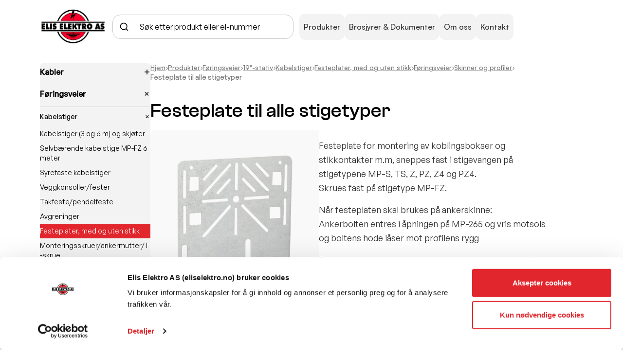

--- FILE ---
content_type: text/html; charset=UTF-8
request_url: https://eliselektro.no/produkt/festeplate-til-alle-stigetyper/
body_size: 20600
content:
<!DOCTYPE html>
<html lang="nb-NO">

<head>
    <meta charset="UTF-8" />
    <meta name="apple-mobile-web-app-capable" content="yes">
    <meta name="mobile-web-app-capable" content="yes">
    <meta http-equiv="X-UA-Compatible" content="IE=edge">
    <meta name="viewport" content="width=device-width, initial-scale=1, maximum-scale=1, user-scalable=0" />
    <link rel="preload stylesheet" href="https://use.typekit.net/xix5taj.css" as="style">
    <script src="https://kit.fontawesome.com/20e2f44b6f.js" crossorigin="anonymous"></script>
    <link rel="profile" href="https://gmpg.org/xfn/11" />
    <link rel="pingback" href="https://eliselektro.no/xmlrpc.php" />
    <meta name="format-detection" content="telephone=no">
    <!-- Critical CSS -->
    <style>@charset "UTF-8";ul{box-sizing:border-box}*,::before,::after{box-sizing:border-box}body{margin:0}h1,h2{margin-top:0;margin-bottom:.5rem;font-weight:500;line-height:1.2}ul{padding-left:2rem}ul{margin-top:0;margin-bottom:1rem}ul ul{margin-bottom:0}a{text-decoration:underline}img,svg{vertical-align:middle}button{border-top-left-radius:0;border-top-right-radius:0;border-bottom-right-radius:0;border-bottom-left-radius:0}input,button{margin:0;font-family:inherit;font-size:inherit;line-height:inherit}button{text-transform:none}button,[type="submit"]{-webkit-appearance:button}*::-webkit-datetime-edit-fields-wrapper,*::-webkit-datetime-edit-text,*::-webkit-datetime-edit-minute,*::-webkit-datetime-edit-hour-field,*::-webkit-datetime-edit-day-field,*::-webkit-datetime-edit-month-field,*::-webkit-datetime-edit-year-field{padding:0}*::-webkit-inner-spin-button{height:auto}*::-webkit-search-decoration{-webkit-appearance:none}*::-webkit-color-swatch-wrapper{padding:0}.list-unstyled{padding-left:0;list-style:none}.img-fluid{max-width:100%;height:auto}.container{width:100%;margin-right:auto;margin-left:auto}@media (min-width:576px){.container{max-width:540px}}.row>*{width:100%;max-width:100%}.col-6{width:50%}.col-12{width:100%}.mb-0{margin-bottom:0px!important}@font-face{font-family:'General Sans';src:url(../scss/fonts/GeneralSans-Medium.ttf) format('truetype');font-weight:500;font-style:normal}@font-face{font-family:'General Sans';src:url(../scss/fonts/GeneralSans-Regular.ttf) format('truetype');font-weight:400;font-style:normal}:focus,:active,:hover{outline:rgb(0,0,0)}html{font-size:1rem;-webkit-font-smoothing:antialiased}html,body{text-rendering:optimizelegibility}body{font-size:1rem;line-height:1.5;background-color:rgb(255,255,255);-webkit-font-smoothing:antialiased}body,input{font-family:'General Sans',sans-serif}h1,h2{font-style:normal}h1{font-size:3.375rem;line-height:4.0625rem}@media (max-width:1280px) and (min-width:992px){h1{font-size:2.1875rem;line-height:2.5rem}}@media (max-width:991px){h1{font-size:1.9375rem;line-height:2.3125rem}}h2{font-size:2.375rem;line-height:2.875rem}@media (max-width:991px){h2{font-size:1.25rem;line-height:1.5rem}}h1,h2,a,span,li{word-wrap:break-word;word-break:break-word}img{max-width:100%;height:auto}a{color:rgb(225,39,45);text-decoration:underline}ul{list-style:none;margin-bottom:0;padding-left:0}.underline-none{text-decoration:none}.site-input{font-weight:400!important}.module_tekst--in .tittel,.module_tekst--in .undertittel,.module_produktkategorier .produktkategorier__tittel{font-weight:500!important}h1,h2{font-weight:700!important}.color-inherit{color:inherit}.object-cover{font-family:'object-fit: cover;'}.object-contain{font-family:'object-fit: contain;'}.header__search input{-webkit-appearance:none;border-top-left-radius:0;border-top-right-radius:0;border-bottom-right-radius:0;border-bottom-left-radius:0}input[type="text"]{-webkit-appearance:none;border-top-left-radius:0;border-top-right-radius:0;border-bottom-right-radius:0;border-bottom-left-radius:0}input,button{font-family:inherit}.site-input{padding:8px 12px 11px;background-color:rgb(255,255,255);font-size:1rem;line-height:1.5rem;color:rgb(97,97,97);width:100%;border:1px solid rgb(216,216,216);border-top-left-radius:8px;border-top-right-radius:8px;border-bottom-right-radius:8px;border-bottom-left-radius:8px;box-shadow:none;min-height:38px}@media (max-width:991px){.site-input{font-size:1rem;padding:8px 14px}}.site-input::-webkit-input-placeholder{color:rgb(48,48,48);opacity:1}</style>    <meta name='robots' content='index, follow, max-image-preview:large, max-snippet:-1, max-video-preview:-1' />

	<!-- This site is optimized with the Yoast SEO plugin v20.12 - https://yoast.com/wordpress/plugins/seo/ -->
	<title>Festeplate til alle stigetyper - Elis Elektro AS</title>
	<link rel="canonical" href="https://eliselektro.no/produkt/festeplate-til-alle-stigetyper/" />
	<meta property="og:locale" content="nb_NO" />
	<meta property="og:type" content="article" />
	<meta property="og:title" content="Festeplate til alle stigetyper - Elis Elektro AS" />
	<meta property="og:description" content="Festeplate for montering av koblingsbokser og stikkontakter m.m, sneppes fast i stigevangen på stigetypene MP-S, TS, Z, PZ, Z4 og PZ4. Skrues fast på stigetype MP-FZ. Når festeplaten skal brukes på ankerskinne: Ankerbolten entres i åpningen på MP-265 og vris motsols og boltens hode låser mot profilens rygg Festeplater med hull har to hull for [&hellip;]" />
	<meta property="og:url" content="https://eliselektro.no/produkt/festeplate-til-alle-stigetyper/" />
	<meta property="og:site_name" content="Elis Elektro AS" />
	<meta property="article:modified_time" content="2025-06-23T23:02:26+00:00" />
	<meta property="og:image" content="https://eliselektro.no/wp-content/uploads/2025/05/1364409-112Z4-1115587-Festeplate-stiger.jpg" />
	<meta property="og:image:width" content="1181" />
	<meta property="og:image:height" content="1181" />
	<meta property="og:image:type" content="image/jpeg" />
	<meta name="twitter:card" content="summary_large_image" />
	<script type="application/ld+json" class="yoast-schema-graph">{"@context":"https://schema.org","@graph":[{"@type":"WebPage","@id":"https://eliselektro.no/produkt/festeplate-til-alle-stigetyper/","url":"https://eliselektro.no/produkt/festeplate-til-alle-stigetyper/","name":"Festeplate til alle stigetyper - Elis Elektro AS","isPartOf":{"@id":"https://eliselektro.no/#website"},"primaryImageOfPage":{"@id":"https://eliselektro.no/produkt/festeplate-til-alle-stigetyper/#primaryimage"},"image":{"@id":"https://eliselektro.no/produkt/festeplate-til-alle-stigetyper/#primaryimage"},"thumbnailUrl":"https://eliselektro.no/wp-content/uploads/2025/06/1364409-112Z4-1115587-Festeplate-stiger.jpg","datePublished":"2023-11-06T21:05:33+00:00","dateModified":"2025-06-23T23:02:26+00:00","breadcrumb":{"@id":"https://eliselektro.no/produkt/festeplate-til-alle-stigetyper/#breadcrumb"},"inLanguage":"nb-NO","potentialAction":[{"@type":"ReadAction","target":["https://eliselektro.no/produkt/festeplate-til-alle-stigetyper/"]}]},{"@type":"ImageObject","inLanguage":"nb-NO","@id":"https://eliselektro.no/produkt/festeplate-til-alle-stigetyper/#primaryimage","url":"https://eliselektro.no/wp-content/uploads/2025/06/1364409-112Z4-1115587-Festeplate-stiger.jpg","contentUrl":"https://eliselektro.no/wp-content/uploads/2025/06/1364409-112Z4-1115587-Festeplate-stiger.jpg","width":1181,"height":1181},{"@type":"BreadcrumbList","@id":"https://eliselektro.no/produkt/festeplate-til-alle-stigetyper/#breadcrumb","itemListElement":[{"@type":"ListItem","position":1,"name":"Hjem","item":"https://eliselektro.no/"},{"@type":"ListItem","position":2,"name":"Produkter","item":"https://eliselektro.no/?page_id=111"},{"@type":"ListItem","position":3,"name":"Føringsveier","item":"https://eliselektro.no/produktkategori/foringsveier/"},{"@type":"ListItem","position":4,"name":"19\"-stativ","item":"https://eliselektro.no/produktkategori/foringsveier/foringsveier-19-stativ/"},{"@type":"ListItem","position":5,"name":"Kabelstiger","item":"https://eliselektro.no/produktkategori/foringsveier/foringsveier-kabelstiger/"},{"@type":"ListItem","position":6,"name":"Festeplater, med og uten stikk","item":"https://eliselektro.no/produktkategori/foringsveier/foringsveier-kabelstiger/foringsveier-kabelstiger-festeplater-med-og-uten-stikk/"},{"@type":"ListItem","position":7,"name":"Føringsveier","item":"https://eliselektro.no/produktkategori/foringsveier/"},{"@type":"ListItem","position":8,"name":"Skinner og profiler","item":"https://eliselektro.no/produktkategori/foringsveier/foringsveier-skinner-profiler/"},{"@type":"ListItem","position":9,"name":"Festeplate til alle stigetyper"}]},{"@type":"WebSite","@id":"https://eliselektro.no/#website","url":"https://eliselektro.no/","name":"Elis Elektro AS","description":"Din leverandør av produkter innen kabler, kabelføringsveier og El.komponenter","potentialAction":[{"@type":"SearchAction","target":{"@type":"EntryPoint","urlTemplate":"https://eliselektro.no/?s={search_term_string}"},"query-input":"required name=search_term_string"}],"inLanguage":"nb-NO"}]}</script>
	<!-- / Yoast SEO plugin. -->


<link rel='dns-prefetch' href='//stats.wp.com' />
<link rel='dns-prefetch' href='//s3-us-west-2.amazonaws.com' />
<link rel='dns-prefetch' href='//kit.fontawesome.com' />
<link rel="alternate" type="application/rss+xml" title="Elis Elektro AS &raquo; Festeplate til alle stigetyper kommentarstrøm" href="https://eliselektro.no/produkt/festeplate-til-alle-stigetyper/feed/" />
<script>
window._wpemojiSettings = {"baseUrl":"https:\/\/s.w.org\/images\/core\/emoji\/14.0.0\/72x72\/","ext":".png","svgUrl":"https:\/\/s.w.org\/images\/core\/emoji\/14.0.0\/svg\/","svgExt":".svg","source":{"concatemoji":"https:\/\/eliselektro.no\/wp-includes\/js\/wp-emoji-release.min.js?ver=6.2.2"}};
/*! This file is auto-generated */
!function(e,a,t){var n,r,o,i=a.createElement("canvas"),p=i.getContext&&i.getContext("2d");function s(e,t){p.clearRect(0,0,i.width,i.height),p.fillText(e,0,0);e=i.toDataURL();return p.clearRect(0,0,i.width,i.height),p.fillText(t,0,0),e===i.toDataURL()}function c(e){var t=a.createElement("script");t.src=e,t.defer=t.type="text/javascript",a.getElementsByTagName("head")[0].appendChild(t)}for(o=Array("flag","emoji"),t.supports={everything:!0,everythingExceptFlag:!0},r=0;r<o.length;r++)t.supports[o[r]]=function(e){if(p&&p.fillText)switch(p.textBaseline="top",p.font="600 32px Arial",e){case"flag":return s("\ud83c\udff3\ufe0f\u200d\u26a7\ufe0f","\ud83c\udff3\ufe0f\u200b\u26a7\ufe0f")?!1:!s("\ud83c\uddfa\ud83c\uddf3","\ud83c\uddfa\u200b\ud83c\uddf3")&&!s("\ud83c\udff4\udb40\udc67\udb40\udc62\udb40\udc65\udb40\udc6e\udb40\udc67\udb40\udc7f","\ud83c\udff4\u200b\udb40\udc67\u200b\udb40\udc62\u200b\udb40\udc65\u200b\udb40\udc6e\u200b\udb40\udc67\u200b\udb40\udc7f");case"emoji":return!s("\ud83e\udef1\ud83c\udffb\u200d\ud83e\udef2\ud83c\udfff","\ud83e\udef1\ud83c\udffb\u200b\ud83e\udef2\ud83c\udfff")}return!1}(o[r]),t.supports.everything=t.supports.everything&&t.supports[o[r]],"flag"!==o[r]&&(t.supports.everythingExceptFlag=t.supports.everythingExceptFlag&&t.supports[o[r]]);t.supports.everythingExceptFlag=t.supports.everythingExceptFlag&&!t.supports.flag,t.DOMReady=!1,t.readyCallback=function(){t.DOMReady=!0},t.supports.everything||(n=function(){t.readyCallback()},a.addEventListener?(a.addEventListener("DOMContentLoaded",n,!1),e.addEventListener("load",n,!1)):(e.attachEvent("onload",n),a.attachEvent("onreadystatechange",function(){"complete"===a.readyState&&t.readyCallback()})),(e=t.source||{}).concatemoji?c(e.concatemoji):e.wpemoji&&e.twemoji&&(c(e.twemoji),c(e.wpemoji)))}(window,document,window._wpemojiSettings);
</script>
<style>
img.wp-smiley,
img.emoji {
	display: inline !important;
	border: none !important;
	box-shadow: none !important;
	height: 1em !important;
	width: 1em !important;
	margin: 0 0.07em !important;
	vertical-align: -0.1em !important;
	background: none !important;
	padding: 0 !important;
}
</style>
	<link rel='stylesheet' id='wp-block-library-css' href='https://eliselektro.no/wp-includes/css/dist/block-library/style.min.css?ver=6.2.2' media='all' />
<link rel='stylesheet' id='wc-blocks-vendors-style-css' href='https://eliselektro.no/wp-content/plugins/woocommerce/packages/woocommerce-blocks/build/wc-blocks-vendors-style.css?ver=10.2.3' media='all' />
<link rel='stylesheet' id='wc-blocks-style-css' href='https://eliselektro.no/wp-content/plugins/woocommerce/packages/woocommerce-blocks/build/wc-blocks-style.css?ver=10.2.3' media='all' />
<link rel='stylesheet' id='classic-theme-styles-css' href='https://eliselektro.no/wp-includes/css/classic-themes.min.css?ver=6.2.2' media='all' />
<style id='global-styles-inline-css'>
body{--wp--preset--color--black: #000000;--wp--preset--color--cyan-bluish-gray: #abb8c3;--wp--preset--color--white: #ffffff;--wp--preset--color--pale-pink: #f78da7;--wp--preset--color--vivid-red: #cf2e2e;--wp--preset--color--luminous-vivid-orange: #ff6900;--wp--preset--color--luminous-vivid-amber: #fcb900;--wp--preset--color--light-green-cyan: #7bdcb5;--wp--preset--color--vivid-green-cyan: #00d084;--wp--preset--color--pale-cyan-blue: #8ed1fc;--wp--preset--color--vivid-cyan-blue: #0693e3;--wp--preset--color--vivid-purple: #9b51e0;--wp--preset--gradient--vivid-cyan-blue-to-vivid-purple: linear-gradient(135deg,rgba(6,147,227,1) 0%,rgb(155,81,224) 100%);--wp--preset--gradient--light-green-cyan-to-vivid-green-cyan: linear-gradient(135deg,rgb(122,220,180) 0%,rgb(0,208,130) 100%);--wp--preset--gradient--luminous-vivid-amber-to-luminous-vivid-orange: linear-gradient(135deg,rgba(252,185,0,1) 0%,rgba(255,105,0,1) 100%);--wp--preset--gradient--luminous-vivid-orange-to-vivid-red: linear-gradient(135deg,rgba(255,105,0,1) 0%,rgb(207,46,46) 100%);--wp--preset--gradient--very-light-gray-to-cyan-bluish-gray: linear-gradient(135deg,rgb(238,238,238) 0%,rgb(169,184,195) 100%);--wp--preset--gradient--cool-to-warm-spectrum: linear-gradient(135deg,rgb(74,234,220) 0%,rgb(151,120,209) 20%,rgb(207,42,186) 40%,rgb(238,44,130) 60%,rgb(251,105,98) 80%,rgb(254,248,76) 100%);--wp--preset--gradient--blush-light-purple: linear-gradient(135deg,rgb(255,206,236) 0%,rgb(152,150,240) 100%);--wp--preset--gradient--blush-bordeaux: linear-gradient(135deg,rgb(254,205,165) 0%,rgb(254,45,45) 50%,rgb(107,0,62) 100%);--wp--preset--gradient--luminous-dusk: linear-gradient(135deg,rgb(255,203,112) 0%,rgb(199,81,192) 50%,rgb(65,88,208) 100%);--wp--preset--gradient--pale-ocean: linear-gradient(135deg,rgb(255,245,203) 0%,rgb(182,227,212) 50%,rgb(51,167,181) 100%);--wp--preset--gradient--electric-grass: linear-gradient(135deg,rgb(202,248,128) 0%,rgb(113,206,126) 100%);--wp--preset--gradient--midnight: linear-gradient(135deg,rgb(2,3,129) 0%,rgb(40,116,252) 100%);--wp--preset--duotone--dark-grayscale: url('#wp-duotone-dark-grayscale');--wp--preset--duotone--grayscale: url('#wp-duotone-grayscale');--wp--preset--duotone--purple-yellow: url('#wp-duotone-purple-yellow');--wp--preset--duotone--blue-red: url('#wp-duotone-blue-red');--wp--preset--duotone--midnight: url('#wp-duotone-midnight');--wp--preset--duotone--magenta-yellow: url('#wp-duotone-magenta-yellow');--wp--preset--duotone--purple-green: url('#wp-duotone-purple-green');--wp--preset--duotone--blue-orange: url('#wp-duotone-blue-orange');--wp--preset--font-size--small: 13px;--wp--preset--font-size--medium: 20px;--wp--preset--font-size--large: 36px;--wp--preset--font-size--x-large: 42px;--wp--preset--spacing--20: 0.44rem;--wp--preset--spacing--30: 0.67rem;--wp--preset--spacing--40: 1rem;--wp--preset--spacing--50: 1.5rem;--wp--preset--spacing--60: 2.25rem;--wp--preset--spacing--70: 3.38rem;--wp--preset--spacing--80: 5.06rem;--wp--preset--shadow--natural: 6px 6px 9px rgba(0, 0, 0, 0.2);--wp--preset--shadow--deep: 12px 12px 50px rgba(0, 0, 0, 0.4);--wp--preset--shadow--sharp: 6px 6px 0px rgba(0, 0, 0, 0.2);--wp--preset--shadow--outlined: 6px 6px 0px -3px rgba(255, 255, 255, 1), 6px 6px rgba(0, 0, 0, 1);--wp--preset--shadow--crisp: 6px 6px 0px rgba(0, 0, 0, 1);}:where(.is-layout-flex){gap: 0.5em;}body .is-layout-flow > .alignleft{float: left;margin-inline-start: 0;margin-inline-end: 2em;}body .is-layout-flow > .alignright{float: right;margin-inline-start: 2em;margin-inline-end: 0;}body .is-layout-flow > .aligncenter{margin-left: auto !important;margin-right: auto !important;}body .is-layout-constrained > .alignleft{float: left;margin-inline-start: 0;margin-inline-end: 2em;}body .is-layout-constrained > .alignright{float: right;margin-inline-start: 2em;margin-inline-end: 0;}body .is-layout-constrained > .aligncenter{margin-left: auto !important;margin-right: auto !important;}body .is-layout-constrained > :where(:not(.alignleft):not(.alignright):not(.alignfull)){max-width: var(--wp--style--global--content-size);margin-left: auto !important;margin-right: auto !important;}body .is-layout-constrained > .alignwide{max-width: var(--wp--style--global--wide-size);}body .is-layout-flex{display: flex;}body .is-layout-flex{flex-wrap: wrap;align-items: center;}body .is-layout-flex > *{margin: 0;}:where(.wp-block-columns.is-layout-flex){gap: 2em;}.has-black-color{color: var(--wp--preset--color--black) !important;}.has-cyan-bluish-gray-color{color: var(--wp--preset--color--cyan-bluish-gray) !important;}.has-white-color{color: var(--wp--preset--color--white) !important;}.has-pale-pink-color{color: var(--wp--preset--color--pale-pink) !important;}.has-vivid-red-color{color: var(--wp--preset--color--vivid-red) !important;}.has-luminous-vivid-orange-color{color: var(--wp--preset--color--luminous-vivid-orange) !important;}.has-luminous-vivid-amber-color{color: var(--wp--preset--color--luminous-vivid-amber) !important;}.has-light-green-cyan-color{color: var(--wp--preset--color--light-green-cyan) !important;}.has-vivid-green-cyan-color{color: var(--wp--preset--color--vivid-green-cyan) !important;}.has-pale-cyan-blue-color{color: var(--wp--preset--color--pale-cyan-blue) !important;}.has-vivid-cyan-blue-color{color: var(--wp--preset--color--vivid-cyan-blue) !important;}.has-vivid-purple-color{color: var(--wp--preset--color--vivid-purple) !important;}.has-black-background-color{background-color: var(--wp--preset--color--black) !important;}.has-cyan-bluish-gray-background-color{background-color: var(--wp--preset--color--cyan-bluish-gray) !important;}.has-white-background-color{background-color: var(--wp--preset--color--white) !important;}.has-pale-pink-background-color{background-color: var(--wp--preset--color--pale-pink) !important;}.has-vivid-red-background-color{background-color: var(--wp--preset--color--vivid-red) !important;}.has-luminous-vivid-orange-background-color{background-color: var(--wp--preset--color--luminous-vivid-orange) !important;}.has-luminous-vivid-amber-background-color{background-color: var(--wp--preset--color--luminous-vivid-amber) !important;}.has-light-green-cyan-background-color{background-color: var(--wp--preset--color--light-green-cyan) !important;}.has-vivid-green-cyan-background-color{background-color: var(--wp--preset--color--vivid-green-cyan) !important;}.has-pale-cyan-blue-background-color{background-color: var(--wp--preset--color--pale-cyan-blue) !important;}.has-vivid-cyan-blue-background-color{background-color: var(--wp--preset--color--vivid-cyan-blue) !important;}.has-vivid-purple-background-color{background-color: var(--wp--preset--color--vivid-purple) !important;}.has-black-border-color{border-color: var(--wp--preset--color--black) !important;}.has-cyan-bluish-gray-border-color{border-color: var(--wp--preset--color--cyan-bluish-gray) !important;}.has-white-border-color{border-color: var(--wp--preset--color--white) !important;}.has-pale-pink-border-color{border-color: var(--wp--preset--color--pale-pink) !important;}.has-vivid-red-border-color{border-color: var(--wp--preset--color--vivid-red) !important;}.has-luminous-vivid-orange-border-color{border-color: var(--wp--preset--color--luminous-vivid-orange) !important;}.has-luminous-vivid-amber-border-color{border-color: var(--wp--preset--color--luminous-vivid-amber) !important;}.has-light-green-cyan-border-color{border-color: var(--wp--preset--color--light-green-cyan) !important;}.has-vivid-green-cyan-border-color{border-color: var(--wp--preset--color--vivid-green-cyan) !important;}.has-pale-cyan-blue-border-color{border-color: var(--wp--preset--color--pale-cyan-blue) !important;}.has-vivid-cyan-blue-border-color{border-color: var(--wp--preset--color--vivid-cyan-blue) !important;}.has-vivid-purple-border-color{border-color: var(--wp--preset--color--vivid-purple) !important;}.has-vivid-cyan-blue-to-vivid-purple-gradient-background{background: var(--wp--preset--gradient--vivid-cyan-blue-to-vivid-purple) !important;}.has-light-green-cyan-to-vivid-green-cyan-gradient-background{background: var(--wp--preset--gradient--light-green-cyan-to-vivid-green-cyan) !important;}.has-luminous-vivid-amber-to-luminous-vivid-orange-gradient-background{background: var(--wp--preset--gradient--luminous-vivid-amber-to-luminous-vivid-orange) !important;}.has-luminous-vivid-orange-to-vivid-red-gradient-background{background: var(--wp--preset--gradient--luminous-vivid-orange-to-vivid-red) !important;}.has-very-light-gray-to-cyan-bluish-gray-gradient-background{background: var(--wp--preset--gradient--very-light-gray-to-cyan-bluish-gray) !important;}.has-cool-to-warm-spectrum-gradient-background{background: var(--wp--preset--gradient--cool-to-warm-spectrum) !important;}.has-blush-light-purple-gradient-background{background: var(--wp--preset--gradient--blush-light-purple) !important;}.has-blush-bordeaux-gradient-background{background: var(--wp--preset--gradient--blush-bordeaux) !important;}.has-luminous-dusk-gradient-background{background: var(--wp--preset--gradient--luminous-dusk) !important;}.has-pale-ocean-gradient-background{background: var(--wp--preset--gradient--pale-ocean) !important;}.has-electric-grass-gradient-background{background: var(--wp--preset--gradient--electric-grass) !important;}.has-midnight-gradient-background{background: var(--wp--preset--gradient--midnight) !important;}.has-small-font-size{font-size: var(--wp--preset--font-size--small) !important;}.has-medium-font-size{font-size: var(--wp--preset--font-size--medium) !important;}.has-large-font-size{font-size: var(--wp--preset--font-size--large) !important;}.has-x-large-font-size{font-size: var(--wp--preset--font-size--x-large) !important;}
.wp-block-navigation a:where(:not(.wp-element-button)){color: inherit;}
:where(.wp-block-columns.is-layout-flex){gap: 2em;}
.wp-block-pullquote{font-size: 1.5em;line-height: 1.6;}
</style>
<link rel='stylesheet' id='algolia-live-autocomplete-css-css' href='https://eliselektro.no/wp-content/plugins/algolia-live-search/public/css/core/autocomplete-theme-classic.css?ver=1.0.0' media='all' />
<link rel='stylesheet' id='Algolia_Live_Search-css' href='https://eliselektro.no/wp-content/plugins/algolia-live-search/public/css/algolia-live-search-public.css?ver=1533' media='all' />
<link rel='stylesheet' id='photoswipe-css' href='https://eliselektro.no/wp-content/plugins/woocommerce/assets/css/photoswipe/photoswipe.min.css?ver=7.8.0' media='all' />
<link rel='stylesheet' id='photoswipe-default-skin-css' href='https://eliselektro.no/wp-content/plugins/woocommerce/assets/css/photoswipe/default-skin/default-skin.min.css?ver=7.8.0' media='all' />
<link rel='stylesheet' id='woocommerce-layout-css' href='https://eliselektro.no/wp-content/plugins/woocommerce/assets/css/woocommerce-layout.css?ver=7.8.0' media='all' />
<link rel='stylesheet' id='woocommerce-smallscreen-css' href='https://eliselektro.no/wp-content/plugins/woocommerce/assets/css/woocommerce-smallscreen.css?ver=7.8.0' media='only screen and (max-width: 768px)' />
<link rel='stylesheet' id='woocommerce-general-css' href='https://eliselektro.no/wp-content/plugins/woocommerce/assets/css/woocommerce.css?ver=7.8.0' media='all' />
<style id='woocommerce-inline-inline-css'>
.woocommerce form .form-row .required { visibility: visible; }
</style>
<link rel='stylesheet' id='swiper-css-css' href='https://eliselektro.no/wp-content/themes/eliselektro/css/swiper-bundle.min.css?ver=1.0.0' media='all' />
<link rel='stylesheet' id='jquery-ui-css-css' href='https://eliselektro.no/wp-content/themes/eliselektro/css/jquery-ui.css?ver=1750400554' media='all' />
<link rel="preload" href="https://eliselektro.no/wp-content/themes/eliselektro/css/theme-styles.css?ver=1750400554" as="style" media="all" type="text/css" onload="this.onload = null;this.rel='stylesheet'">
<script src='https://eliselektro.no/wp-includes/js/dist/vendor/wp-polyfill-inert.min.js?ver=3.1.2' id='wp-polyfill-inert-js'></script>
<script src='https://eliselektro.no/wp-includes/js/dist/vendor/regenerator-runtime.min.js?ver=0.13.11' id='regenerator-runtime-js'></script>
<script src='https://eliselektro.no/wp-includes/js/dist/vendor/wp-polyfill.min.js?ver=3.15.0' id='wp-polyfill-js'></script>
<script src='https://eliselektro.no/wp-includes/js/dist/hooks.min.js?ver=4169d3cf8e8d95a3d6d5' id='wp-hooks-js'></script>
<script src='https://stats.wp.com/w.js?ver=202606' id='woo-tracks-js'></script>
<script src='https://eliselektro.no/wp-includes/js/jquery/jquery.min.js?ver=3.6.4' id='jquery-core-js'></script>
<script src='https://eliselektro.no/wp-includes/js/jquery/jquery-migrate.min.js?ver=3.4.0' id='jquery-migrate-js'></script>
<link rel="https://api.w.org/" href="https://eliselektro.no/wp-json/" /><link rel="alternate" type="application/json" href="https://eliselektro.no/wp-json/wp/v2/product/86777" /><link rel="EditURI" type="application/rsd+xml" title="RSD" href="https://eliselektro.no/xmlrpc.php?rsd" />
<link rel="wlwmanifest" type="application/wlwmanifest+xml" href="https://eliselektro.no/wp-includes/wlwmanifest.xml" />
<link rel='shortlink' href='https://eliselektro.no/?p=86777' />
<link rel="alternate" type="application/json+oembed" href="https://eliselektro.no/wp-json/oembed/1.0/embed?url=https%3A%2F%2Feliselektro.no%2Fprodukt%2Ffesteplate-til-alle-stigetyper%2F" />
<link rel="alternate" type="text/xml+oembed" href="https://eliselektro.no/wp-json/oembed/1.0/embed?url=https%3A%2F%2Feliselektro.no%2Fprodukt%2Ffesteplate-til-alle-stigetyper%2F&#038;format=xml" />
	<noscript><style>.woocommerce-product-gallery{ opacity: 1 !important; }</style></noscript>
			<style>
			.algolia-search-highlight {
				background-color: #fffbcc;
				border-radius: 2px;
				font-style: normal;
			}
		</style>
				<style>
			.algolia-search-highlight {
				background-color: #fffbcc;
				border-radius: 2px;
				font-style: normal;
			}
		</style>
		
<script id="Cookiebot" src="https://consent.cookiebot.com/uc.js" data-cbid="dc905e8e-a622-4d2c-a076-fc06f0e9d254" type="text/javascript" async></script>
<link rel="icon" href="https://eliselektro.no/wp-content/uploads/2023/08/elis-fav-100x100.jpg" sizes="32x32" />
<link rel="icon" href="https://eliselektro.no/wp-content/uploads/2023/08/elis-fav.jpg" sizes="192x192" />
<link rel="apple-touch-icon" href="https://eliselektro.no/wp-content/uploads/2023/08/elis-fav.jpg" />
<meta name="msapplication-TileImage" content="https://eliselektro.no/wp-content/uploads/2023/08/elis-fav.jpg" />
</head>
<body class="product-template-default single single-product postid-86777 theme-eliselektro woocommerce woocommerce-page woocommerce-no-js">
    <svg xmlns="http://www.w3.org/2000/svg" viewBox="0 0 0 0" width="0" height="0" focusable="false" role="none" style="visibility: hidden; position: absolute; left: -9999px; overflow: hidden;" ><defs><filter id="wp-duotone-dark-grayscale"><feColorMatrix color-interpolation-filters="sRGB" type="matrix" values=" .299 .587 .114 0 0 .299 .587 .114 0 0 .299 .587 .114 0 0 .299 .587 .114 0 0 " /><feComponentTransfer color-interpolation-filters="sRGB" ><feFuncR type="table" tableValues="0 0.49803921568627" /><feFuncG type="table" tableValues="0 0.49803921568627" /><feFuncB type="table" tableValues="0 0.49803921568627" /><feFuncA type="table" tableValues="1 1" /></feComponentTransfer><feComposite in2="SourceGraphic" operator="in" /></filter></defs></svg><svg xmlns="http://www.w3.org/2000/svg" viewBox="0 0 0 0" width="0" height="0" focusable="false" role="none" style="visibility: hidden; position: absolute; left: -9999px; overflow: hidden;" ><defs><filter id="wp-duotone-grayscale"><feColorMatrix color-interpolation-filters="sRGB" type="matrix" values=" .299 .587 .114 0 0 .299 .587 .114 0 0 .299 .587 .114 0 0 .299 .587 .114 0 0 " /><feComponentTransfer color-interpolation-filters="sRGB" ><feFuncR type="table" tableValues="0 1" /><feFuncG type="table" tableValues="0 1" /><feFuncB type="table" tableValues="0 1" /><feFuncA type="table" tableValues="1 1" /></feComponentTransfer><feComposite in2="SourceGraphic" operator="in" /></filter></defs></svg><svg xmlns="http://www.w3.org/2000/svg" viewBox="0 0 0 0" width="0" height="0" focusable="false" role="none" style="visibility: hidden; position: absolute; left: -9999px; overflow: hidden;" ><defs><filter id="wp-duotone-purple-yellow"><feColorMatrix color-interpolation-filters="sRGB" type="matrix" values=" .299 .587 .114 0 0 .299 .587 .114 0 0 .299 .587 .114 0 0 .299 .587 .114 0 0 " /><feComponentTransfer color-interpolation-filters="sRGB" ><feFuncR type="table" tableValues="0.54901960784314 0.98823529411765" /><feFuncG type="table" tableValues="0 1" /><feFuncB type="table" tableValues="0.71764705882353 0.25490196078431" /><feFuncA type="table" tableValues="1 1" /></feComponentTransfer><feComposite in2="SourceGraphic" operator="in" /></filter></defs></svg><svg xmlns="http://www.w3.org/2000/svg" viewBox="0 0 0 0" width="0" height="0" focusable="false" role="none" style="visibility: hidden; position: absolute; left: -9999px; overflow: hidden;" ><defs><filter id="wp-duotone-blue-red"><feColorMatrix color-interpolation-filters="sRGB" type="matrix" values=" .299 .587 .114 0 0 .299 .587 .114 0 0 .299 .587 .114 0 0 .299 .587 .114 0 0 " /><feComponentTransfer color-interpolation-filters="sRGB" ><feFuncR type="table" tableValues="0 1" /><feFuncG type="table" tableValues="0 0.27843137254902" /><feFuncB type="table" tableValues="0.5921568627451 0.27843137254902" /><feFuncA type="table" tableValues="1 1" /></feComponentTransfer><feComposite in2="SourceGraphic" operator="in" /></filter></defs></svg><svg xmlns="http://www.w3.org/2000/svg" viewBox="0 0 0 0" width="0" height="0" focusable="false" role="none" style="visibility: hidden; position: absolute; left: -9999px; overflow: hidden;" ><defs><filter id="wp-duotone-midnight"><feColorMatrix color-interpolation-filters="sRGB" type="matrix" values=" .299 .587 .114 0 0 .299 .587 .114 0 0 .299 .587 .114 0 0 .299 .587 .114 0 0 " /><feComponentTransfer color-interpolation-filters="sRGB" ><feFuncR type="table" tableValues="0 0" /><feFuncG type="table" tableValues="0 0.64705882352941" /><feFuncB type="table" tableValues="0 1" /><feFuncA type="table" tableValues="1 1" /></feComponentTransfer><feComposite in2="SourceGraphic" operator="in" /></filter></defs></svg><svg xmlns="http://www.w3.org/2000/svg" viewBox="0 0 0 0" width="0" height="0" focusable="false" role="none" style="visibility: hidden; position: absolute; left: -9999px; overflow: hidden;" ><defs><filter id="wp-duotone-magenta-yellow"><feColorMatrix color-interpolation-filters="sRGB" type="matrix" values=" .299 .587 .114 0 0 .299 .587 .114 0 0 .299 .587 .114 0 0 .299 .587 .114 0 0 " /><feComponentTransfer color-interpolation-filters="sRGB" ><feFuncR type="table" tableValues="0.78039215686275 1" /><feFuncG type="table" tableValues="0 0.94901960784314" /><feFuncB type="table" tableValues="0.35294117647059 0.47058823529412" /><feFuncA type="table" tableValues="1 1" /></feComponentTransfer><feComposite in2="SourceGraphic" operator="in" /></filter></defs></svg><svg xmlns="http://www.w3.org/2000/svg" viewBox="0 0 0 0" width="0" height="0" focusable="false" role="none" style="visibility: hidden; position: absolute; left: -9999px; overflow: hidden;" ><defs><filter id="wp-duotone-purple-green"><feColorMatrix color-interpolation-filters="sRGB" type="matrix" values=" .299 .587 .114 0 0 .299 .587 .114 0 0 .299 .587 .114 0 0 .299 .587 .114 0 0 " /><feComponentTransfer color-interpolation-filters="sRGB" ><feFuncR type="table" tableValues="0.65098039215686 0.40392156862745" /><feFuncG type="table" tableValues="0 1" /><feFuncB type="table" tableValues="0.44705882352941 0.4" /><feFuncA type="table" tableValues="1 1" /></feComponentTransfer><feComposite in2="SourceGraphic" operator="in" /></filter></defs></svg><svg xmlns="http://www.w3.org/2000/svg" viewBox="0 0 0 0" width="0" height="0" focusable="false" role="none" style="visibility: hidden; position: absolute; left: -9999px; overflow: hidden;" ><defs><filter id="wp-duotone-blue-orange"><feColorMatrix color-interpolation-filters="sRGB" type="matrix" values=" .299 .587 .114 0 0 .299 .587 .114 0 0 .299 .587 .114 0 0 .299 .587 .114 0 0 " /><feComponentTransfer color-interpolation-filters="sRGB" ><feFuncR type="table" tableValues="0.098039215686275 1" /><feFuncG type="table" tableValues="0 0.66274509803922" /><feFuncB type="table" tableValues="0.84705882352941 0.41960784313725" /><feFuncA type="table" tableValues="1 1" /></feComponentTransfer><feComposite in2="SourceGraphic" operator="in" /></filter></defs></svg>    <div class="site-wrapper">

        <!-- header start here -->
        <header class="header">
            <div class="container">
                <div class="row">
                    <div class="col-lg-2 column-1 col-6">
                        <div class="header__logo">
                            <a href="https://eliselektro.no">
                                <img src="https://eliselektro.no/wp-content/uploads/2023/07/logo-footer.svg" class="attachment-full size-full" alt="" decoding="async" loading="lazy" />                            </a>
                        </div>
                    </div>
                    <div class="col-lg-5 column-2 col-12">
                        <!-- search bar -->
                        <div class="header__search">
                            <div class="live-search-wrap"> 
    <div class="live-search-box">
        <form role="search" class="search-form d-flex" method="get" action="https://eliselektro.no/">
            <input type="text" placeholder="Søk etter produkt eller el-nummer" name="s" class="search-input site-input" autocomplete="off" value=""/>
            <button type="button" class="search-submit"></button>
        </form>
    </div>                            
</div>                             <!-- <input type="text" placeholder="Søk etter produkt eller el-nummer"> -->
                        </div>
                    </div>
                    <div class="col-lg-6 column-3 col-6">
                        <!-- header desktop menu items -->
                        <ul id="menu-headermeny" class="header__main-menu"><li id="menu-item-392" class="product-menu menu-item menu-item-type-custom menu-item-object-custom menu-item-392"><a href="/butikk/">Produkter</a></li>
<li id="menu-item-393" class="dokumentasjon-menu menu-item menu-item-type-custom menu-item-object-custom menu-item-has-children menu-item-393"><a href="#">Brosjyrer &amp; Dokumenter</a>
<div class='sub-menu-wrap'><ul class="sub-menu-product-cat-image"><li class="product-cat-default-img"></li></ul><div class="fremhevet-artikke-section">
            <div class="fremhevet-artikke-img"><img width="248" height="140" src="https://eliselektro.no/wp-content/uploads/2023/07/Image-494.png" class="object-cover img-responsivev lazyImage" alt="" decoding="async" loading="lazy" /></div>
            <div class="fremhevet-artikke-desc">Vi har produsert flere spennende filmer som omfatter montering, produktpresentasjon og mer.<a href="/vare-videoer/">Se alle filmer</a></div></div><ul class='sub-menu level-1'>
	<li id="menu-item-399" class="menu-item menu-item-type-custom menu-item-object-custom menu-item-has-children menu-item-399"><a href="https://eliselektro.no/brosjyrer/">Aktuelle brosjyrer</a>
	<ul class='sub-menu'>
		<li id="menu-item-400" class="menu-item menu-item-type-custom menu-item-object-custom menu-item-400"><a target="_blank" rel="noopener" href="https://eliselektro.no/hovedkatalog-kabelforingsveier/">Kabelføringsveier Hovedkatalog</a></li>
		<li id="menu-item-401" class="menu-item menu-item-type-custom menu-item-object-custom menu-item-401"><a target="_blank" rel="noopener" href="https://eliselektro.no/wp-content/uploads/2024/05/Produktkatalog-2024.pdf">Produktkatalog 2024/25</a></li>
		<li id="menu-item-402" class="menu-item menu-item-type-custom menu-item-object-custom menu-item-402"><a target="_blank" rel="noopener" href="https://eliselektro.no/wp-content/uploads/2024/01/Produkterforsolcelleanlegg.pdf">Produkter for solcelleanlegg</a></li>
		<li id="menu-item-403" class="menu-item menu-item-type-custom menu-item-object-custom menu-item-403"><a target="_blank" rel="noopener" href="https://eliselektro.no/wp-content/uploads/2024/04/Elbil-ladeanlegg.pdf">Elbil ladeanlegg</a></li>
		<li id="menu-item-404" class="egendefinert-lenke menu-item menu-item-type-custom menu-item-object-custom menu-item-404"><a target="_blank" rel="noopener" href="https://eliselektro.no/brosjyrer/">Se alle brosjyrer</a></li>
	</ul>
</li>
	<li id="menu-item-397" class="menu-item menu-item-type-custom menu-item-object-custom menu-item-has-children menu-item-397"><a href="https://eliselektro.no/dokumenter/">Dokumenter og miljø</a>
	<ul class='sub-menu'>
		<li id="menu-item-160654" class="menu-item menu-item-type-custom menu-item-object-custom menu-item-160654"><a target="_blank" rel="noopener" href="https://eliselektro.no/kategori_dokumenter/apenhetsloven/">Åpenhetsloven</a></li>
		<li id="menu-item-396" class="menu-item menu-item-type-custom menu-item-object-custom menu-item-396"><a target="_blank" rel="noopener" href="https://eliselektro.no/kategori_dokumenter/cpr-dop-brannklassifisering/">CPR/DOP Brannklassifisering QA testing here</a></li>
		<li id="menu-item-238319" class="menu-item menu-item-type-custom menu-item-object-custom menu-item-238319"><a target="_blank" rel="noopener" href="https://eliselektro.no/kategori_dokumenter/epd/">EPD</a></li>
		<li id="menu-item-405" class="menu-item menu-item-type-custom menu-item-object-custom menu-item-405"><a target="_blank" rel="noopener" href="https://eliselektro.no/kategori_dokumenter/hms/">Helse, miljø og sikkerhet</a></li>
		<li id="menu-item-406" class="menu-item menu-item-type-custom menu-item-object-custom menu-item-406"><a target="_blank" rel="noopener" href="https://eliselektro.no/kategori_dokumenter/miljodokument/">Milljødokument</a></li>
		<li id="menu-item-407" class="menu-item menu-item-type-custom menu-item-object-custom menu-item-407"><a target="_blank" rel="noopener" href="https://eliselektro.no/kategori_dokumenter/produsentens-datablad/">Produsentens datablad</a></li>
		<li id="menu-item-408" class="menu-item menu-item-type-custom menu-item-object-custom menu-item-408"><a target="_blank" rel="noopener" href="https://eliselektro.no/kategori_dokumenter/reach/">Reach</a></li>
		<li id="menu-item-409" class="menu-item menu-item-type-custom menu-item-object-custom menu-item-409"><a target="_blank" rel="noopener" href="https://eliselektro.no/kategori_dokumenter/rohs/">Rohs</a></li>
		<li id="menu-item-410" class="menu-item menu-item-type-custom menu-item-object-custom menu-item-410"><a target="_blank" rel="noopener" href="https://eliselektro.no/kategori_dokumenter/sertifikat/">Sertifikat</a></li>
		<li id="menu-item-398" class="egendefinert-lenke menu-item menu-item-type-custom menu-item-object-custom menu-item-398"><a target="_blank" rel="noopener" href="https://eliselektro.no/dokumenter/">Se alle dokumenter</a></li>
	</ul>
</li>
</ul></div>
</li>
<li id="menu-item-394" class="menu-item menu-item-type-custom menu-item-object-custom menu-item-394"><a href="/om-oss/">Om oss</a></li>
<li id="menu-item-395" class="menu-item menu-item-type-custom menu-item-object-custom menu-item-395"><a href="https://eliselektro.no/kontakt/">Kontakt</a></li>
</ul>                        <!-- header desktop menu items -------------------end -->

                        <!-- mobile menu toggle start here -->
                        <div class="header__mobile-toggle">
                            <span class="menu-toggle">
                                <i><svg xmlns="http://www.w3.org/2000/svg" width="17.377" height="12.707" viewBox="0 0 17.377 12.707">
                                        <g id="Group_3691" data-name="Group 3691" transform="translate(-108.682 -169.131)">
                                            <line id="Line_941" data-name="Line 941" x1="15.377" transform="translate(109.682 175.379)" fill="none" stroke="#000" stroke-linecap="round" stroke-width="2" />
                                            <path id="Path_4801" data-name="Path 4801" d="M15.377,0H0" transform="translate(109.682 180.838)" fill="none" stroke="#000" stroke-linecap="round" stroke-width="2" />
                                            <line id="Line_951" data-name="Line 951" x1="15.377" transform="translate(109.682 170.131)" fill="none" stroke="#000" stroke-linecap="round" stroke-width="2" />
                                        </g>
                                    </svg>
                                </i>
                                <span class="menu-toggle-text">Meny</span>
                            </span>
                        </div>
                        <!-- mobile menu toggle  end here -->
                    </div>
                </div>
            </div><!-- Container ends -->

            <!-- mobile menu full screen start here -->
            <div class="header__mobile-menu">

                <div class="container">
                    <!-- close toggle -->
                    <div class="close-toggle">
                        <div class="menu-close-back-wrapper"></div>
                        <span class="back-btn">Lukk meny</span>
                    </div>
                    <!-- close toggle end -->

                    <ul id="menu-mobile-menu" class="menu"><li id="menu-item-411" class="menu-item menu-item-type-custom menu-item-object-custom menu-item-has-children menu-item-411"><a href="#">Produkter</a>
<ul class='sub-menu sub-menu-level-1'>
	<li id="menu-item-412" class="menu-item menu-item-type-custom menu-item-object-custom menu-item-412"><a href="https://eliselektro.no/produktkategori/kabler/">Kabler</a></li>
	<li id="menu-item-413" class="menu-item menu-item-type-custom menu-item-object-custom menu-item-413"><a href="https://eliselektro.no/produktkategori/foringsveier/">Kabelføringsveier</a></li>
	<li id="menu-item-414" class="menu-item menu-item-type-custom menu-item-object-custom menu-item-414"><a href="https://eliselektro.no/produktkategori/el-komponenter/">El.komponenter</a></li>
</ul>
</li>
<li id="menu-item-415" class="menu-item menu-item-type-custom menu-item-object-custom menu-item-has-children menu-item-415"><a href="#">Dokumentasjon</a>
<ul class='sub-menu sub-menu-level-1'>
	<li id="menu-item-169997" class="menu-item menu-item-type-post_type menu-item-object-page menu-item-169997"><a href="https://eliselektro.no/brosjyrer/">Brosjyrer</a></li>
	<li id="menu-item-715" class="menu-item menu-item-type-post_type menu-item-object-page menu-item-has-children menu-item-715"><a href="https://eliselektro.no/dokumenter/">Dokumenter og miljø</a>
	<ul class='sub-menu sub-menu-level-2'>
		<li id="menu-item-427" class="menu-item menu-item-type-custom menu-item-object-custom menu-item-427"><a href="https://eliselektro.no/kategori_dokumenter/cpr-dop-brannklassifisering/">CRP/DROP Brannklassifisering</a></li>
		<li id="menu-item-238318" class="menu-item menu-item-type-custom menu-item-object-custom menu-item-238318"><a href="https://eliselektro.no/kategori_dokumenter/epd/">EPD</a></li>
		<li id="menu-item-428" class="menu-item menu-item-type-custom menu-item-object-custom menu-item-428"><a href="https://eliselektro.no/kategori_dokumenter/hms/">Helse, miljø og sikkerhet (HMS)</a></li>
		<li id="menu-item-429" class="menu-item menu-item-type-custom menu-item-object-custom menu-item-429"><a href="https://eliselektro.no/kategori_dokumenter/miljodokument/">Miljødokument</a></li>
		<li id="menu-item-430" class="menu-item menu-item-type-custom menu-item-object-custom menu-item-430"><a href="https://eliselektro.no/kategori_dokumenter/produsentens-datablad/">Produsentens datablad</a></li>
		<li id="menu-item-431" class="menu-item menu-item-type-custom menu-item-object-custom menu-item-431"><a href="https://eliselektro.no/kategori_dokumenter/reach/">Reach</a></li>
		<li id="menu-item-432" class="menu-item menu-item-type-custom menu-item-object-custom menu-item-432"><a href="https://eliselektro.no/kategori_dokumenter/rohs/">Rohs</a></li>
		<li id="menu-item-433" class="menu-item menu-item-type-custom menu-item-object-custom menu-item-433"><a href="https://eliselektro.no/kategori_dokumenter/sertifikat/">Sertifikat</a></li>
		<li id="menu-item-170037" class="menu-item menu-item-type-post_type menu-item-object-page menu-item-170037"><a href="https://eliselektro.no/dokumenter/">Se alle dokumenter</a></li>
	</ul>
</li>
	<li id="menu-item-418" class="menu-item menu-item-type-custom menu-item-object-custom menu-item-418"><a href="https://eliselektro.no/vare-videoer/">Filmer</a></li>
</ul>
</li>
<li id="menu-item-419" class="menu-item menu-item-type-custom menu-item-object-custom menu-item-has-children menu-item-419"><a href="#">Elis Elektro</a>
<ul class='sub-menu sub-menu-level-1'>
	<li id="menu-item-170038" class="menu-item menu-item-type-post_type menu-item-object-page menu-item-170038"><a href="https://eliselektro.no/om-oss/">Om oss</a></li>
	<li id="menu-item-630" class="menu-item menu-item-type-post_type menu-item-object-page menu-item-630"><a href="https://eliselektro.no/kontakt/">Kontakt oss</a></li>
	<li id="menu-item-170039" class="menu-item menu-item-type-post_type menu-item-object-page menu-item-170039"><a href="https://eliselektro.no/aktuelt-hos-oss/">Nyheter</a></li>
	<li id="menu-item-424" class="menu-item menu-item-type-custom menu-item-object-custom menu-item-424"><a href="https://share.isysnet.no/elis/doc/B07FFCEB-B68C-405E-8137-9AE412BE1C0F_Leveringsbetingelser.pdf">Leveringsbetingelser</a></li>
	<li id="menu-item-425" class="menu-item menu-item-type-custom menu-item-object-custom menu-item-425"><a href="https://eliselektro.no/wp-content/uploads/2022/08/Elis-Elektro-etiske-retningslinjer-2022.pdf">Etiske retningslinjer (NO)</a></li>
	<li id="menu-item-426" class="menu-item menu-item-type-custom menu-item-object-custom menu-item-426"><a href="https://eliselektro.no/wp-content/uploads/2022/08/Elis-Elektro-Code-of-Etics-22.pdf">Etiske retningslinjer (ENG)</a></li>
</ul>
</li>
</ul>                </div>

            </div>
            <!-- mobile menu full screen end here -->
        </header>
        <div class="overlay"></div>    

	<div class="container">
	
        <div class="row row-main-c single-product-wrapper">
            <div class="col-lg-2 col-12 column-1">
			        <div class="category-sidebar-wrapper">
        <ul class="category-sidebar cat-level-1">
                                            <li class="level-has-children toggle-container " data-title="Kabler">
                    <span class="toggle-wrapper">
                        <a class="link toggle__title " href="JavaScript:void(0)">Kabler</a>
                        <span class="toggle_button"></span>                    </span>
                    
                                            <div class="sub-level sub-level-2 toggle-content" id="kabler">
                        <ul class="cat-level-2">
                                                            <li class="toggle-container" data-title="Brannalarmkabel">
                                    <span class="toggle-wrapper ">
                                        <a class="link toggle__title" href="https://eliselektro.no/produktkategori/kabler/kabler-brannalarmkabel/">Brannalarmkabel</a>
                                        <span></span>                                    </span>
                                                                    </li>
                                                            <li class="toggle-container" data-title="Bus kabel / Instrumenteringskabel">
                                    <span class="toggle-wrapper ">
                                        <a class="link toggle__title" href="https://eliselektro.no/produktkategori/kabler/kabler-bus-instrumenteringskabel/">Bus kabel / Instrumenteringskabel</a>
                                        <span></span>                                    </span>
                                                                    </li>
                                                            <li class="toggle-container" data-title="Enledere">
                                    <span class="toggle-wrapper ">
                                        <a class="link toggle__title" href="https://eliselektro.no/produktkategori/kabler/kabler-enledere/">Enledere</a>
                                        <span></span>                                    </span>
                                                                    </li>
                                                            <li class="toggle-container" data-title="Flatkabel">
                                    <span class="toggle-wrapper ">
                                        <a class="link toggle__title" href="https://eliselektro.no/produktkategori/kabler/kabler-flatkabel/">Flatkabel</a>
                                        <span></span>                                    </span>
                                                                    </li>
                                                            <li class="toggle-container" data-title="Gummikabel">
                                    <span class="toggle-wrapper ">
                                        <a class="link toggle__title" href="https://eliselektro.no/produktkategori/kabler/kabler-gummikabel/">Gummikabel</a>
                                        <span></span>                                    </span>
                                                                    </li>
                                                            <li class="toggle-container" data-title="Installasjonskabel og jordkabel">
                                    <span class="toggle-wrapper ">
                                        <a class="link toggle__title" href="https://eliselektro.no/produktkategori/kabler/kabler-installasjonskabel-jordkabel/">Installasjonskabel og jordkabel</a>
                                        <span></span>                                    </span>
                                                                    </li>
                                                            <li class="toggle-container" data-title="Kabelkjedekabel">
                                    <span class="toggle-wrapper ">
                                        <a class="link toggle__title" href="https://eliselektro.no/produktkategori/kabler/kabler-kabelkjedekabel/">Kabelkjedekabel</a>
                                        <span></span>                                    </span>
                                                                    </li>
                                                            <li class="toggle-container" data-title="Kraft og signalkabel i PUR">
                                    <span class="toggle-wrapper ">
                                        <a class="link toggle__title" href="https://eliselektro.no/produktkategori/kabler/kabler-kraft-signalkabel/">Kraft og signalkabel i PUR</a>
                                        <span></span>                                    </span>
                                                                    </li>
                                                            <li class="toggle-container" data-title="Signal og kontrollkabel">
                                    <span class="toggle-wrapper ">
                                        <a class="link toggle__title" href="https://eliselektro.no/produktkategori/kabler/kabler-signal-kontrollkabel/">Signal og kontrollkabel</a>
                                        <span></span>                                    </span>
                                                                    </li>
                                                            <li class="toggle-container" data-title="Signalkabel">
                                    <span class="toggle-wrapper ">
                                        <a class="link toggle__title" href="https://eliselektro.no/produktkategori/kabler/kabler-signalkabel/">Signalkabel</a>
                                        <span></span>                                    </span>
                                                                    </li>
                                                            <li class="toggle-container" data-title="Solcellekabel">
                                    <span class="toggle-wrapper ">
                                        <a class="link toggle__title" href="https://eliselektro.no/produktkategori/kabler/kabler-solcellekabel/">Solcellekabel</a>
                                        <span></span>                                    </span>
                                                                    </li>
                                                            <li class="toggle-container" data-title="Uttaks-/Silikonkabel, badstukabel og ledning">
                                    <span class="toggle-wrapper ">
                                        <a class="link toggle__title" href="https://eliselektro.no/produktkategori/kabler/kabler-uttaks-silikonkabel-badstukabel/">Uttaks-/Silikonkabel, badstukabel og ledning</a>
                                        <span></span>                                    </span>
                                                                    </li>
                                                            <li class="toggle-container" data-title="Informasjon og tabeller for kabler">
                                    <span class="toggle-wrapper ">
                                        <a class="link toggle__title" href="https://eliselektro.no/produktkategori/kabler/kabler-informasjon_og_tabeller/">Informasjon og tabeller for kabler</a>
                                        <span></span>                                    </span>
                                                                    </li>
                                                    </ul>
                        </div>
                                    </li>
                                            <li class="level-has-children toggle-container is-active " data-title="Føringsveier">
                    <span class="toggle-wrapper">
                        <a class="link toggle__title " href="JavaScript:void(0)">Føringsveier</a>
                        <span class="toggle_button"></span>                    </span>
                    
                                            <div class="sub-level sub-level-2 toggle-content" id="foringsveier">
                        <ul class="cat-level-2">
                                                            <li class="level-has-children toggle-container is-active" data-title="Kabelstiger">
                                    <span class="toggle-wrapper ">
                                        <a class="link toggle__title" href="JavaScript:void(0)">Kabelstiger</a>
                                        <span class="toggle_button"></span>                                    </span>
                                                                            <div class="sub-level sub-level-3 toggle-content show" id="foringsveier-kabelstiger">
                                        <ul class="cat-level-3">
                                            <!-- <li class="cat-head-resp-leveled">
                                                <div class="cat-head-resp"><div class="back-menu"><img src="/images/menuback.png" alt="" /></div><div class="inner"></div><div class="close-menu"><img src="/images/close.png" alt="" /></div></div>
                                            </li> -->
                                                                                            <li class="toggle-container  " data-title="Kabelstiger (3 og 6 m) og skjøter">
                                                    <span class="toggle-wrapper">
                                                        <a class=" link" href="https://eliselektro.no/produktkategori/foringsveier/foringsveier-kabelstiger/foringsveier-kabelstiger-kabelstiger-og-skjoter/">Kabelstiger (3 og 6 m) og skjøter</a>
                                                    </span>
                                                </li>
                                                                                            <li class="toggle-container  " data-title="Selvbærende kabelstige MP-FZ 6 meter">
                                                    <span class="toggle-wrapper">
                                                        <a class=" link" href="https://eliselektro.no/produktkategori/foringsveier/foringsveier-kabelstiger/foringsveier-kabelstiger-selvbaerende-kabelstige/">Selvbærende kabelstige MP-FZ 6 meter</a>
                                                    </span>
                                                </li>
                                                                                            <li class="toggle-container  " data-title="Syrefaste kabelstiger">
                                                    <span class="toggle-wrapper">
                                                        <a class=" link" href="https://eliselektro.no/produktkategori/foringsveier/foringsveier-kabelstiger/foringsveier-kabelstiger-syrefaste-kabelstiger/">Syrefaste kabelstiger</a>
                                                    </span>
                                                </li>
                                                                                            <li class="toggle-container  " data-title="Veggkonsoller/fester">
                                                    <span class="toggle-wrapper">
                                                        <a class=" link" href="https://eliselektro.no/produktkategori/foringsveier/foringsveier-kabelstiger/foringsveier-kabelstiger-veggkonsoller-fester/">Veggkonsoller/fester</a>
                                                    </span>
                                                </li>
                                                                                            <li class="toggle-container  " data-title="Takfeste/pendelfeste">
                                                    <span class="toggle-wrapper">
                                                        <a class=" link" href="https://eliselektro.no/produktkategori/foringsveier/foringsveier-kabelstiger/foringsveier-kabelstiger-takfeste-pendelfeste/">Takfeste/pendelfeste</a>
                                                    </span>
                                                </li>
                                                                                            <li class="toggle-container  " data-title="Avgreninger">
                                                    <span class="toggle-wrapper">
                                                        <a class=" link" href="https://eliselektro.no/produktkategori/foringsveier/foringsveier-kabelstiger/foringsveier-kabelstiger-avgreninger/">Avgreninger</a>
                                                    </span>
                                                </li>
                                                                                            <li class="toggle-container   active-ui" data-title="Festeplater, med og uten stikk">
                                                    <span class="toggle-wrapper">
                                                        <a class="toggle__title active-ui link" href="https://eliselektro.no/produktkategori/foringsveier/foringsveier-kabelstiger/foringsveier-kabelstiger-festeplater-med-og-uten-stikk/">Festeplater, med og uten stikk</a>
                                                    </span>
                                                </li>
                                                                                            <li class="toggle-container  " data-title="Monteringsskruer/ankermutter/T-skrue">
                                                    <span class="toggle-wrapper">
                                                        <a class=" link" href="https://eliselektro.no/produktkategori/foringsveier/foringsveier-kabelstiger/foringsveier-kabelstiger-monteringsskruer-ankermutter/">Monteringsskruer/ankermutter/T-skrue</a>
                                                    </span>
                                                </li>
                                                                                            <li class="toggle-container  " data-title="Tilbehør Kabelstiger">
                                                    <span class="toggle-wrapper">
                                                        <a class=" link" href="https://eliselektro.no/produktkategori/foringsveier/foringsveier-kabelstiger/foringsveier-kabelstiger-tilbehor-kabelstiger/">Tilbehør Kabelstiger</a>
                                                    </span>
                                                </li>
                                                                                        
                                        </ul>
                                    </div>
                                                                    </li>
                                                            <li class="level-has-children toggle-container" data-title="Kabelbaner / Armaturskinner">
                                    <span class="toggle-wrapper ">
                                        <a class="link toggle__title" href="JavaScript:void(0)">Kabelbaner / Armaturskinner</a>
                                        <span class="toggle_button"></span>                                    </span>
                                                                            <div class="sub-level sub-level-3 toggle-content" id="foringsveier-kabelbaner-armaturskinner">
                                        <ul class="cat-level-3">
                                            <!-- <li class="cat-head-resp-leveled">
                                                <div class="cat-head-resp"><div class="back-menu"><img src="/images/menuback.png" alt="" /></div><div class="inner"></div><div class="close-menu"><img src="/images/close.png" alt="" /></div></div>
                                            </li> -->
                                                                                            <li class="toggle-container  " data-title="Baner og skjøter">
                                                    <span class="toggle-wrapper">
                                                        <a class=" link" href="https://eliselektro.no/produktkategori/foringsveier/foringsveier-kabelbaner-armaturskinner/foringsveier-kabelbaner-armaturskinner-baner-og-skjoter/">Baner og skjøter</a>
                                                    </span>
                                                </li>
                                                                                            <li class="toggle-container  " data-title="Avgreninger">
                                                    <span class="toggle-wrapper">
                                                        <a class=" link" href="https://eliselektro.no/produktkategori/foringsveier/foringsveier-kabelbaner-armaturskinner/foringsveier-kabelbaner-armaturskinner-avgreninger-kabelbaner/">Avgreninger</a>
                                                    </span>
                                                </li>
                                                                                            <li class="toggle-container  " data-title="Takfeste / pendelfeste">
                                                    <span class="toggle-wrapper">
                                                        <a class=" link" href="https://eliselektro.no/produktkategori/foringsveier/foringsveier-kabelbaner-armaturskinner/foringsveier-kabelbaner-armaturskinner-takfeste-pendelfeste-baner/">Takfeste / pendelfeste</a>
                                                    </span>
                                                </li>
                                                                                            <li class="toggle-container  " data-title="Veggkonsoller">
                                                    <span class="toggle-wrapper">
                                                        <a class=" link" href="https://eliselektro.no/produktkategori/foringsveier/foringsveier-kabelbaner-armaturskinner/foringsveier-kabelbaner-armaturskinner-veggkonsoller-baner/">Veggkonsoller</a>
                                                    </span>
                                                </li>
                                                                                            <li class="toggle-container  " data-title="Gjengestang og fester">
                                                    <span class="toggle-wrapper">
                                                        <a class=" link" href="https://eliselektro.no/produktkategori/foringsveier/foringsveier-kabelbaner-armaturskinner/foringsveier-kabelbaner-armaturskinner-gjengestang-og-fester/">Gjengestang og fester</a>
                                                    </span>
                                                </li>
                                                                                            <li class="toggle-container  " data-title="Wire oppheng">
                                                    <span class="toggle-wrapper">
                                                        <a class=" link" href="https://eliselektro.no/produktkategori/foringsveier/foringsveier-kabelbaner-armaturskinner/foringsveier-kabelbaner-armaturskinner-wire-oppheng/">Wire oppheng</a>
                                                    </span>
                                                </li>
                                                                                            <li class="toggle-container  " data-title="Festeplater, med og uten stikk">
                                                    <span class="toggle-wrapper">
                                                        <a class=" link" href="https://eliselektro.no/produktkategori/foringsveier/foringsveier-kabelbaner-armaturskinner/foringsveier-kabelbaner-armaturskinner-festeplater-med-uten-stikk/">Festeplater, med og uten stikk</a>
                                                    </span>
                                                </li>
                                                                                            <li class="toggle-container  " data-title="Delskinne">
                                                    <span class="toggle-wrapper">
                                                        <a class=" link" href="https://eliselektro.no/produktkategori/foringsveier/foringsveier-kabelbaner-armaturskinner/foringsveier-kabelbaner-armaturskinner-delskinne/">Delskinne</a>
                                                    </span>
                                                </li>
                                                                                            <li class="toggle-container  " data-title="Tilbehør Kabelbaner / Armaturskinner">
                                                    <span class="toggle-wrapper">
                                                        <a class=" link" href="https://eliselektro.no/produktkategori/foringsveier/foringsveier-kabelbaner-armaturskinner/foringsveier-kabelbaner-armaturskinner-tilbehor-kabelbaner-armaturskinner/">Tilbehør Kabelbaner / Armaturskinner</a>
                                                    </span>
                                                </li>
                                                                                        
                                        </ul>
                                    </div>
                                                                    </li>
                                                            <li class="level-has-children toggle-container" data-title="Gitterbaner">
                                    <span class="toggle-wrapper ">
                                        <a class="link toggle__title" href="JavaScript:void(0)">Gitterbaner</a>
                                        <span class="toggle_button"></span>                                    </span>
                                                                            <div class="sub-level sub-level-3 toggle-content" id="foringsveier-gitterbaner">
                                        <ul class="cat-level-3">
                                            <!-- <li class="cat-head-resp-leveled">
                                                <div class="cat-head-resp"><div class="back-menu"><img src="/images/menuback.png" alt="" /></div><div class="inner"></div><div class="close-menu"><img src="/images/close.png" alt="" /></div></div>
                                            </li> -->
                                                                                            <li class="toggle-container  " data-title="Gitterbaner og skjøter">
                                                    <span class="toggle-wrapper">
                                                        <a class=" link" href="https://eliselektro.no/produktkategori/foringsveier/foringsveier-gitterbaner/foringsveier-gitterbaner-gitterbaner-og-skjoter/">Gitterbaner og skjøter</a>
                                                    </span>
                                                </li>
                                                                                            <li class="toggle-container  " data-title="Veggfester/konsoller">
                                                    <span class="toggle-wrapper">
                                                        <a class=" link" href="https://eliselektro.no/produktkategori/foringsveier/foringsveier-gitterbaner/foringsveier-gitterbaner-veggfester-konsoller/">Veggfester/konsoller</a>
                                                    </span>
                                                </li>
                                                                                            <li class="toggle-container  " data-title="Bærekonsoller">
                                                    <span class="toggle-wrapper">
                                                        <a class=" link" href="https://eliselektro.no/produktkategori/foringsveier/foringsveier-gitterbaner/foringsveier-gitterbaner-baerekonsoller/">Bærekonsoller</a>
                                                    </span>
                                                </li>
                                                                                            <li class="toggle-container  " data-title="Tak- og gulvfester">
                                                    <span class="toggle-wrapper">
                                                        <a class=" link" href="https://eliselektro.no/produktkategori/foringsveier/foringsveier-gitterbaner/foringsveier-gitterbaner-tak-og-gulvfester/">Tak- og gulvfester</a>
                                                    </span>
                                                </li>
                                                                                            <li class="toggle-container  " data-title="Gjengestang og festerGjengestang og fester">
                                                    <span class="toggle-wrapper">
                                                        <a class=" link" href="https://eliselektro.no/produktkategori/foringsveier/foringsveier-gitterbaner/foringsveier-gitterbaner-gjengestang-og-fester-gitterbaner/">Gjengestang og festerGjengestang og fester</a>
                                                    </span>
                                                </li>
                                                                                            <li class="toggle-container  " data-title="Festeplater, med og uten stikk">
                                                    <span class="toggle-wrapper">
                                                        <a class=" link" href="https://eliselektro.no/produktkategori/foringsveier/foringsveier-gitterbaner/foringsveier-gitterbaner-festeplater-gitterbaner/">Festeplater, med og uten stikk</a>
                                                    </span>
                                                </li>
                                                                                            <li class="toggle-container  " data-title="Tilbehør Gitterbaner">
                                                    <span class="toggle-wrapper">
                                                        <a class=" link" href="https://eliselektro.no/produktkategori/foringsveier/foringsveier-gitterbaner/foringsveier-gitterbaner-tilbehor-gitterbaner/">Tilbehør Gitterbaner</a>
                                                    </span>
                                                </li>
                                                                                        
                                        </ul>
                                    </div>
                                                                    </li>
                                                            <li class="toggle-container" data-title="Tilbehør til stiger og baner">
                                    <span class="toggle-wrapper ">
                                        <a class="link toggle__title" href="https://eliselektro.no/produktkategori/foringsveier/foringsveier-tilbehor-baner-stiger/">Tilbehør til stiger og baner</a>
                                        <span></span>                                    </span>
                                                                    </li>
                                                            <li class="level-has-children toggle-container" data-title="Grenstaver">
                                    <span class="toggle-wrapper ">
                                        <a class="link toggle__title" href="JavaScript:void(0)">Grenstaver</a>
                                        <span class="toggle_button"></span>                                    </span>
                                                                            <div class="sub-level sub-level-3 toggle-content" id="foringsveier-grenstaver">
                                        <ul class="cat-level-3">
                                            <!-- <li class="cat-head-resp-leveled">
                                                <div class="cat-head-resp"><div class="back-menu"><img src="/images/menuback.png" alt="" /></div><div class="inner"></div><div class="close-menu"><img src="/images/close.png" alt="" /></div></div>
                                            </li> -->
                                                                                            <li class="toggle-container  " data-title="Grenstaver og uttaksposter">
                                                    <span class="toggle-wrapper">
                                                        <a class=" link" href="https://eliselektro.no/produktkategori/foringsveier/foringsveier-grenstaver/foringsveier-grenstaver-grenstaver-og-uttaksposter/">Grenstaver og uttaksposter</a>
                                                    </span>
                                                </li>
                                                                                            <li class="toggle-container level-has-children " data-title="Tilbehør">
                                                    <span class="toggle-wrapper">
                                                        <a class=" link" href="https://eliselektro.no/produktkategori/foringsveier/foringsveier-grenstaver/foringsveier-grenstaver-tilbehor-grenstaver/">Tilbehør</a>
                                                    </span>
                                                </li>
                                                                                        
                                        </ul>
                                    </div>
                                                                    </li>
                                                            <li class="toggle-container" data-title="19"-stativ">
                                    <span class="toggle-wrapper ">
                                        <a class="link toggle__title" href="https://eliselektro.no/produktkategori/foringsveier/foringsveier-19-stativ/">19"-stativ</a>
                                        <span></span>                                    </span>
                                                                    </li>
                                                            <li class="level-has-children toggle-container" data-title="Veggkanaler">
                                    <span class="toggle-wrapper ">
                                        <a class="link toggle__title" href="JavaScript:void(0)">Veggkanaler</a>
                                        <span class="toggle_button"></span>                                    </span>
                                                                            <div class="sub-level sub-level-3 toggle-content" id="foringsveier-veggkanaler">
                                        <ul class="cat-level-3">
                                            <!-- <li class="cat-head-resp-leveled">
                                                <div class="cat-head-resp"><div class="back-menu"><img src="/images/menuback.png" alt="" /></div><div class="inner"></div><div class="close-menu"><img src="/images/close.png" alt="" /></div></div>
                                            </li> -->
                                                                                            <li class="toggle-container  " data-title="Veggkanaler Aluminium">
                                                    <span class="toggle-wrapper">
                                                        <a class=" link" href="https://eliselektro.no/produktkategori/foringsveier/foringsveier-veggkanaler/foringsveier-veggkanaler-veggkanaler-aluminium/">Veggkanaler Aluminium</a>
                                                    </span>
                                                </li>
                                                                                            <li class="toggle-container  " data-title="Tilbehør Veggkanaler">
                                                    <span class="toggle-wrapper">
                                                        <a class=" link" href="https://eliselektro.no/produktkategori/foringsveier/foringsveier-veggkanaler/foringsveier-veggkanaler-tilbehor-veggkanaler/">Tilbehør Veggkanaler</a>
                                                    </span>
                                                </li>
                                                                                            <li class="toggle-container  " data-title="Matekanaler Aluminium">
                                                    <span class="toggle-wrapper">
                                                        <a class=" link" href="https://eliselektro.no/produktkategori/foringsveier/foringsveier-veggkanaler/foringsveier-veggkanaler-matekanaler-aluminium/">Matekanaler Aluminium</a>
                                                    </span>
                                                </li>
                                                                                        
                                        </ul>
                                    </div>
                                                                    </li>
                                                            <li class="level-has-children toggle-container" data-title="Gulvbokser">
                                    <span class="toggle-wrapper ">
                                        <a class="link toggle__title" href="JavaScript:void(0)">Gulvbokser</a>
                                        <span class="toggle_button"></span>                                    </span>
                                                                            <div class="sub-level sub-level-3 toggle-content" id="foringsveier-gulvbokser">
                                        <ul class="cat-level-3">
                                            <!-- <li class="cat-head-resp-leveled">
                                                <div class="cat-head-resp"><div class="back-menu"><img src="/images/menuback.png" alt="" /></div><div class="inner"></div><div class="close-menu"><img src="/images/close.png" alt="" /></div></div>
                                            </li> -->
                                                                                            <li class="toggle-container  " data-title="Innstøpningsboks / Formrør">
                                                    <span class="toggle-wrapper">
                                                        <a class=" link" href="https://eliselektro.no/produktkategori/foringsveier/foringsveier-gulvbokser/foringsveier-gulvbokser-innstopningsboks-formror/">Innstøpningsboks / Formrør</a>
                                                    </span>
                                                </li>
                                                                                            <li class="toggle-container  " data-title="Installasjonsenhet">
                                                    <span class="toggle-wrapper">
                                                        <a class=" link" href="https://eliselektro.no/produktkategori/foringsveier/foringsveier-gulvbokser/foringsveier-gulvbokser-installasjonsenhet/">Installasjonsenhet</a>
                                                    </span>
                                                </li>
                                                                                            <li class="toggle-container  " data-title="Tilbehør">
                                                    <span class="toggle-wrapper">
                                                        <a class=" link" href="https://eliselektro.no/produktkategori/foringsveier/foringsveier-gulvbokser/foringsveier-gulvbokser-tilbehor-gulvbokser/">Tilbehør</a>
                                                    </span>
                                                </li>
                                                                                        
                                        </ul>
                                    </div>
                                                                    </li>
                                                            <li class="toggle-container" data-title="Skinner og profiler">
                                    <span class="toggle-wrapper ">
                                        <a class="link toggle__title" href="https://eliselektro.no/produktkategori/foringsveier/foringsveier-skinner-profiler/">Skinner og profiler</a>
                                        <span></span>                                    </span>
                                                                    </li>
                                                            <li class="toggle-container" data-title="Festemateriell / Platetaksfester">
                                    <span class="toggle-wrapper ">
                                        <a class="link toggle__title" href="https://eliselektro.no/produktkategori/foringsveier/foringsveier-festemateriell-platetaksfester/">Festemateriell / Platetaksfester</a>
                                        <span></span>                                    </span>
                                                                    </li>
                                                            <li class="toggle-container" data-title="Kabelholdere">
                                    <span class="toggle-wrapper ">
                                        <a class="link toggle__title" href="https://eliselektro.no/produktkategori/foringsveier/foringsveier-kabelholdere/">Kabelholdere</a>
                                        <span></span>                                    </span>
                                                                    </li>
                                                            <li class="toggle-container" data-title="Tunnelstiger og tilbehør">
                                    <span class="toggle-wrapper ">
                                        <a class="link toggle__title" href="https://eliselektro.no/produktkategori/foringsveier/foringsveier-tunnelstiger-tilbehor/">Tunnelstiger og tilbehør</a>
                                        <span></span>                                    </span>
                                                                    </li>
                                                    </ul>
                        </div>
                                    </li>
                                            <li class="level-has-children toggle-container " data-title="El. komponenter">
                    <span class="toggle-wrapper">
                        <a class="link toggle__title " href="JavaScript:void(0)">El. komponenter</a>
                        <span class="toggle_button"></span>                    </span>
                    
                                            <div class="sub-level sub-level-2 toggle-content" id="el-komponenter">
                        <ul class="cat-level-2">
                                                            <li class="toggle-container" data-title="Al/Cu overgang">
                                    <span class="toggle-wrapper ">
                                        <a class="link toggle__title" href="https://eliselektro.no/produktkategori/el-komponenter/el-komponenter-alcu-overgang/">Al/Cu overgang</a>
                                        <span></span>                                    </span>
                                                                    </li>
                                                            <li class="level-has-children toggle-container" data-title="Elektrotekniske komponenter">
                                    <span class="toggle-wrapper ">
                                        <a class="link toggle__title" href="JavaScript:void(0)">Elektrotekniske komponenter</a>
                                        <span class="toggle_button"></span>                                    </span>
                                                                            <div class="sub-level sub-level-3 toggle-content" id="el-komponenter-elektrotekniske-komponenter">
                                        <ul class="cat-level-3">
                                            <!-- <li class="cat-head-resp-leveled">
                                                <div class="cat-head-resp"><div class="back-menu"><img src="/images/menuback.png" alt="" /></div><div class="inner"></div><div class="close-menu"><img src="/images/close.png" alt="" /></div></div>
                                            </li> -->
                                                                                            <li class="toggle-container  " data-title="Kondensatorer">
                                                    <span class="toggle-wrapper">
                                                        <a class=" link" href="https://eliselektro.no/produktkategori/el-komponenter/el-komponenter-elektrotekniske-komponenter/el-komponenter-elektrotekniske-komponenter-kondensatorer/">Kondensatorer</a>
                                                    </span>
                                                </li>
                                                                                            <li class="toggle-container  " data-title="Sikringer">
                                                    <span class="toggle-wrapper">
                                                        <a class=" link" href="https://eliselektro.no/produktkategori/el-komponenter/el-komponenter-elektrotekniske-komponenter/el-komponenter-elektrotekniske-komponenter-sikringer/">Sikringer</a>
                                                    </span>
                                                </li>
                                                                                            <li class="toggle-container  " data-title="Tilbehør for automatsikringer">
                                                    <span class="toggle-wrapper">
                                                        <a class=" link" href="https://eliselektro.no/produktkategori/el-komponenter/el-komponenter-elektrotekniske-komponenter/el-komponenter-elektrotekniske-komponenter-tilbehor-for-automatsikringer/">Tilbehør for automatsikringer</a>
                                                    </span>
                                                </li>
                                                                                            <li class="toggle-container  " data-title="Euchner sikkerhetsprodukter">
                                                    <span class="toggle-wrapper">
                                                        <a class=" link" href="https://eliselektro.no/produktkategori/el-komponenter/el-komponenter-elektrotekniske-komponenter/el-komponenter-elektrotekniske-komponenter-euchner-sikkerhetsprodukter/">Euchner sikkerhetsprodukter</a>
                                                    </span>
                                                </li>
                                                                                            <li class="toggle-container  " data-title="Kjølecompound">
                                                    <span class="toggle-wrapper">
                                                        <a class=" link" href="https://eliselektro.no/produktkategori/el-komponenter/el-komponenter-elektrotekniske-komponenter/el-komponenter-elektrotekniske-komponenter-kjolecompound/">Kjølecompound</a>
                                                    </span>
                                                </li>
                                                                                        
                                        </ul>
                                    </div>
                                                                    </li>
                                                            <li class="toggle-container" data-title="Fuktsperregjennomføringer">
                                    <span class="toggle-wrapper ">
                                        <a class="link toggle__title" href="https://eliselektro.no/produktkategori/el-komponenter/el-komponenter-fuktsperregjennomforinger/">Fuktsperregjennomføringer</a>
                                        <span></span>                                    </span>
                                                                    </li>
                                                            <li class="toggle-container" data-title="GelBox - gelmasser og kabelskjøter">
                                    <span class="toggle-wrapper ">
                                        <a class="link toggle__title" href="https://eliselektro.no/produktkategori/el-komponenter/el-komponenter-gelbox-gelmasser-kabelskjoter/">GelBox - gelmasser og kabelskjøter</a>
                                        <span></span>                                    </span>
                                                                    </li>
                                                            <li class="toggle-container" data-title="Glidemiddel, for kabeltrekking">
                                    <span class="toggle-wrapper ">
                                        <a class="link toggle__title" href="https://eliselektro.no/produktkategori/el-komponenter/el-komponenter-glidemiddel/">Glidemiddel, for kabeltrekking</a>
                                        <span></span>                                    </span>
                                                                    </li>
                                                            <li class="level-has-children toggle-container" data-title="Kabelbeskyttelse">
                                    <span class="toggle-wrapper ">
                                        <a class="link toggle__title" href="JavaScript:void(0)">Kabelbeskyttelse</a>
                                        <span class="toggle_button"></span>                                    </span>
                                                                            <div class="sub-level sub-level-3 toggle-content" id="el-komponenter-kabelbeskyttelse">
                                        <ul class="cat-level-3">
                                            <!-- <li class="cat-head-resp-leveled">
                                                <div class="cat-head-resp"><div class="back-menu"><img src="/images/menuback.png" alt="" /></div><div class="inner"></div><div class="close-menu"><img src="/images/close.png" alt="" /></div></div>
                                            </li> -->
                                                                                            <li class="toggle-container  " data-title="Isolasjonsstrømpe">
                                                    <span class="toggle-wrapper">
                                                        <a class=" link" href="https://eliselektro.no/produktkategori/el-komponenter/el-komponenter-kabelbeskyttelse/el-komponenter-kabelbeskyttelse-isolasjonsstrompe/">Isolasjonsstrømpe</a>
                                                    </span>
                                                </li>
                                                                                            <li class="toggle-container  " data-title="Kabelvernrør">
                                                    <span class="toggle-wrapper">
                                                        <a class=" link" href="https://eliselektro.no/produktkategori/el-komponenter/el-komponenter-kabelbeskyttelse/el-komponenter-kabelbeskyttelse-kabelvernror/">Kabelvernrør</a>
                                                    </span>
                                                </li>
                                                                                            <li class="toggle-container  " data-title="Panserslanger og nipler">
                                                    <span class="toggle-wrapper">
                                                        <a class=" link" href="https://eliselektro.no/produktkategori/el-komponenter/el-komponenter-kabelbeskyttelse/el-komponenter-kabelbeskyttelse-panserslanger-og-nipler/">Panserslanger og nipler</a>
                                                    </span>
                                                </li>
                                                                                            <li class="toggle-container  " data-title="Rillerør og nipler">
                                                    <span class="toggle-wrapper">
                                                        <a class=" link" href="https://eliselektro.no/produktkategori/el-komponenter/el-komponenter-kabelbeskyttelse/el-komponenter-kabelbeskyttelse-rilleror-og-nipler/">Rillerør og nipler</a>
                                                    </span>
                                                </li>
                                                                                        
                                        </ul>
                                    </div>
                                                                    </li>
                                                            <li class="toggle-container" data-title="Målersløyfe">
                                    <span class="toggle-wrapper ">
                                        <a class="link toggle__title" href="https://eliselektro.no/produktkategori/el-komponenter/el-komponenter-malersloyfe/">Målersløyfe</a>
                                        <span></span>                                    </span>
                                                                    </li>
                                                            <li class="level-has-children toggle-container" data-title="Nipler og tilbehør">
                                    <span class="toggle-wrapper ">
                                        <a class="link toggle__title" href="JavaScript:void(0)">Nipler og tilbehør</a>
                                        <span class="toggle_button"></span>                                    </span>
                                                                            <div class="sub-level sub-level-3 toggle-content" id="el-komponenter-nipler-tilbehor">
                                        <ul class="cat-level-3">
                                            <!-- <li class="cat-head-resp-leveled">
                                                <div class="cat-head-resp"><div class="back-menu"><img src="/images/menuback.png" alt="" /></div><div class="inner"></div><div class="close-menu"><img src="/images/close.png" alt="" /></div></div>
                                            </li> -->
                                                                                            <li class="toggle-container  " data-title="Nipler og tilbehør i plast">
                                                    <span class="toggle-wrapper">
                                                        <a class=" link" href="https://eliselektro.no/produktkategori/el-komponenter/el-komponenter-nipler-tilbehor/el-komponenter-nipler-tilbehor-nipler-og-tilbehor-plast/">Nipler og tilbehør i plast</a>
                                                    </span>
                                                </li>
                                                                                            <li class="toggle-container level-has-children " data-title="Nipler og tilbehør i metall">
                                                    <span class="toggle-wrapper">
                                                        <a class=" link" href="https://eliselektro.no/produktkategori/el-komponenter/el-komponenter-nipler-tilbehor/el-komponenter-nipler-tilbehor-nipler-og-tilbehor-metall/">Nipler og tilbehør i metall</a>
                                                    </span>
                                                </li>
                                                                                            <li class="toggle-container  " data-title="Nipler og tilbehør i EMC">
                                                    <span class="toggle-wrapper">
                                                        <a class=" link" href="https://eliselektro.no/produktkategori/el-komponenter/el-komponenter-nipler-tilbehor/el-komponenter-nipler-tilbehor-nipler-og-tilbehor-emc/">Nipler og tilbehør i EMC</a>
                                                    </span>
                                                </li>
                                                                                            <li class="toggle-container level-has-children " data-title="Nipler og tilbehør i EExe, messing og plast">
                                                    <span class="toggle-wrapper">
                                                        <a class=" link" href="https://eliselektro.no/produktkategori/el-komponenter/el-komponenter-nipler-tilbehor/el-komponenter-nipler-tilbehor-nipler-og-tilbehor-eexe-messing-og-plast/">Nipler og tilbehør i EExe, messing og plast</a>
                                                    </span>
                                                </li>
                                                                                            <li class="toggle-container  " data-title="Koffert med nipler og tilbehør">
                                                    <span class="toggle-wrapper">
                                                        <a class=" link" href="https://eliselektro.no/produktkategori/el-komponenter/el-komponenter-nipler-tilbehor/el-komponenter-nipler-tilbehor-koffert-med-nipler/">Koffert med nipler og tilbehør</a>
                                                    </span>
                                                </li>
                                                                                        
                                        </ul>
                                    </div>
                                                                    </li>
                                                            <li class="level-has-children toggle-container" data-title="Viklemateriell">
                                    <span class="toggle-wrapper ">
                                        <a class="link toggle__title" href="JavaScript:void(0)">Viklemateriell</a>
                                        <span class="toggle_button"></span>                                    </span>
                                                                            <div class="sub-level sub-level-3 toggle-content" id="el-komponenter-viklemateriell">
                                        <ul class="cat-level-3">
                                            <!-- <li class="cat-head-resp-leveled">
                                                <div class="cat-head-resp"><div class="back-menu"><img src="/images/menuback.png" alt="" /></div><div class="inner"></div><div class="close-menu"><img src="/images/close.png" alt="" /></div></div>
                                            </li> -->
                                                                                            <li class="toggle-container level-has-children " data-title="Stiv og bøyelig isolasjon">
                                                    <span class="toggle-wrapper">
                                                        <a class=" link" href="https://eliselektro.no/produktkategori/el-komponenter/el-komponenter-viklemateriell/el-komponenter-viklemateriell-stiv-og-boyelig-isolasjon/">Stiv og bøyelig isolasjon</a>
                                                    </span>
                                                </li>
                                                                                            <li class="toggle-container  " data-title="Vikletråd">
                                                    <span class="toggle-wrapper">
                                                        <a class=" link" href="https://eliselektro.no/produktkategori/el-komponenter/el-komponenter-viklemateriell/el-komponenter-viklemateriell-vikletrad/">Vikletråd</a>
                                                    </span>
                                                </li>
                                                                                            <li class="toggle-container  " data-title="Lakk">
                                                    <span class="toggle-wrapper">
                                                        <a class=" link" href="https://eliselektro.no/produktkategori/el-komponenter/el-komponenter-viklemateriell/el-komponenter-viklemateriell-lakk/">Lakk</a>
                                                    </span>
                                                </li>
                                                                                            <li class="toggle-container  " data-title="Motor og trafodeler">
                                                    <span class="toggle-wrapper">
                                                        <a class=" link" href="https://eliselektro.no/produktkategori/el-komponenter/el-komponenter-viklemateriell/el-komponenter-viklemateriell-motor-og-trafodeler/">Motor og trafodeler</a>
                                                    </span>
                                                </li>
                                                                                            <li class="toggle-container  " data-title="Sporpinner og sporlokk">
                                                    <span class="toggle-wrapper">
                                                        <a class=" link" href="https://eliselektro.no/produktkategori/el-komponenter/el-komponenter-viklemateriell/el-komponenter-viklemateriell-sporpinner-og-sporlokk/">Sporpinner og sporlokk</a>
                                                    </span>
                                                </li>
                                                                                            <li class="toggle-container  " data-title="Vikleverktøy">
                                                    <span class="toggle-wrapper">
                                                        <a class=" link" href="https://eliselektro.no/produktkategori/el-komponenter/el-komponenter-viklemateriell/el-komponenter-viklemateriell-vikleverktoy/">Vikleverktøy</a>
                                                    </span>
                                                </li>
                                                                                            <li class="toggle-container  " data-title="Kondensatorer">
                                                    <span class="toggle-wrapper">
                                                        <a class=" link" href="https://eliselektro.no/produktkategori/el-komponenter/el-komponenter-viklemateriell/el-komponenter-viklemateriell-kondensatorer-viklemateriell/">Kondensatorer</a>
                                                    </span>
                                                </li>
                                                                                        
                                        </ul>
                                    </div>
                                                                    </li>
                                                    </ul>
                        </div>
                                    </li>
                    </ul>
    </div>
  
			</div>

			<div class="col-lg-10 col-12 column-2">
                <!-- Breadcrumbs row -->
                <div class="breadcrumbs-wrapper">
                    <div class="row">
                        <div class="col-lg-12">
                                <!-- Breadcrumbs -->
                                <div class="breadcrumbs"><span><span><a href="https://eliselektro.no/">Hjem</a></span> <span class="bread-custom-seperator">
        <svg xmlns="http://www.w3.org/2000/svg" width="5" height="19" viewBox="0 0 5 19">
            <text data-name="›" transform="translate(0 15)" fill="#303030" opacity="0.8"><tspan x="0" y="0">›</tspan></text>
        </svg>
      </span> <span><a href="https://eliselektro.no/?page_id=111">Produkter</a></span> <span class="bread-custom-seperator">
        <svg xmlns="http://www.w3.org/2000/svg" width="5" height="19" viewBox="0 0 5 19">
            <text data-name="›" transform="translate(0 15)" fill="#303030" opacity="0.8"><tspan x="0" y="0">›</tspan></text>
        </svg>
      </span> <span><a href="https://eliselektro.no/produktkategori/foringsveier/">Føringsveier</a></span> <span class="bread-custom-seperator">
        <svg xmlns="http://www.w3.org/2000/svg" width="5" height="19" viewBox="0 0 5 19">
            <text data-name="›" transform="translate(0 15)" fill="#303030" opacity="0.8"><tspan x="0" y="0">›</tspan></text>
        </svg>
      </span> <span><a href="https://eliselektro.no/produktkategori/foringsveier/foringsveier-19-stativ/">19"-stativ</a></span> <span class="bread-custom-seperator">
        <svg xmlns="http://www.w3.org/2000/svg" width="5" height="19" viewBox="0 0 5 19">
            <text data-name="›" transform="translate(0 15)" fill="#303030" opacity="0.8"><tspan x="0" y="0">›</tspan></text>
        </svg>
      </span> <span><a href="https://eliselektro.no/produktkategori/foringsveier/foringsveier-kabelstiger/">Kabelstiger</a></span> <span class="bread-custom-seperator">
        <svg xmlns="http://www.w3.org/2000/svg" width="5" height="19" viewBox="0 0 5 19">
            <text data-name="›" transform="translate(0 15)" fill="#303030" opacity="0.8"><tspan x="0" y="0">›</tspan></text>
        </svg>
      </span> <span><a href="https://eliselektro.no/produktkategori/foringsveier/foringsveier-kabelstiger/foringsveier-kabelstiger-festeplater-med-og-uten-stikk/">Festeplater, med og uten stikk</a></span> <span class="bread-custom-seperator">
        <svg xmlns="http://www.w3.org/2000/svg" width="5" height="19" viewBox="0 0 5 19">
            <text data-name="›" transform="translate(0 15)" fill="#303030" opacity="0.8"><tspan x="0" y="0">›</tspan></text>
        </svg>
      </span> <span><a href="https://eliselektro.no/produktkategori/foringsveier/">Føringsveier</a></span> <span class="bread-custom-seperator">
        <svg xmlns="http://www.w3.org/2000/svg" width="5" height="19" viewBox="0 0 5 19">
            <text data-name="›" transform="translate(0 15)" fill="#303030" opacity="0.8"><tspan x="0" y="0">›</tspan></text>
        </svg>
      </span> <span><a href="https://eliselektro.no/produktkategori/foringsveier/foringsveier-skinner-profiler/">Skinner og profiler</a></span> <span class="bread-custom-seperator">
        <svg xmlns="http://www.w3.org/2000/svg" width="5" height="19" viewBox="0 0 5 19">
            <text data-name="›" transform="translate(0 15)" fill="#303030" opacity="0.8"><tspan x="0" y="0">›</tspan></text>
        </svg>
      </span> <span class="breadcrumb_last" aria-current="page">Festeplate til alle stigetyper</span></span></div>                        </div>
                    </div>
                </div>
                <div id="primary" class="content-area"><main id="main" class="site-main" role="main"><nav class="woocommerce-breadcrumb"><a href="https://eliselektro.no">Hjem</a>&nbsp;&#47;&nbsp;<a href="https://eliselektro.no/produktkategori/foringsveier/">Føringsveier</a>&nbsp;&#47;&nbsp;<a href="https://eliselektro.no/produktkategori/foringsveier/foringsveier-kabelstiger/">Kabelstiger</a>&nbsp;&#47;&nbsp;<a href="https://eliselektro.no/produktkategori/foringsveier/foringsveier-kabelstiger/foringsveier-kabelstiger-festeplater-med-og-uten-stikk/">Festeplater, med og uten stikk</a>&nbsp;&#47;&nbsp;Festeplate til alle stigetyper</nav>

                
                    <h1 class="product_title entry-title">Festeplate til alle stigetyper</h1><div class="woocommerce-notices-wrapper"></div><div id="product-86777" class="product type-product post-86777 status-publish first instock product_cat-foringsveier-19-stativ product_cat-foringsveier-kabelstiger-festeplater-med-og-uten-stikk product_cat-foringsveier-skinner-profiler has-post-thumbnail taxable shipping-taxable product-type-simple">

	 
<div class="gallery-wrap images">
    <div class="woocommerce-product-gallery woocommerce-product-gallery--with-images woocommerce-product-gallery--columns-4 images" data-columns="4" style="opacity: 0; transition: opacity .25s ease-in-out;">
            <figure class="woocommerce-product-gallery__wrapper">
             <div data-thumb="https://eliselektro.no/wp-content/uploads/2025/06/1364409-112Z4-1115587-Festeplate-stiger.jpg" class="woocommerce-product-gallery__image "><a href="https://eliselektro.no/wp-content/uploads/2025/06/1364409-112Z4-1115587-Festeplate-stiger.jpg"><img width="1181" height="1181" src="https://eliselektro.no/wp-content/uploads/2025/06/1364409-112Z4-1115587-Festeplate-stiger.jpg" class="wp-post-image" alt="" decoding="async" loading="lazy" data-caption="" data-src="https://eliselektro.no/wp-content/uploads/2025/06/1364409-112Z4-1115587-Festeplate-stiger.jpg" data-large_image="https://eliselektro.no/wp-content/uploads/2025/06/1364409-112Z4-1115587-Festeplate-stiger.jpg" data-large_image_width="1181" data-large_image_height="1181" data-large="https://eliselektro.no/wp-content/uploads/2025/06/1364409-112Z4-1115587-Festeplate-stiger.jpg" srcset="https://eliselektro.no/wp-content/uploads/2025/06/1364409-112Z4-1115587-Festeplate-stiger.jpg 1181w, https://eliselektro.no/wp-content/uploads/2025/06/1364409-112Z4-1115587-Festeplate-stiger-300x300.jpg 300w, https://eliselektro.no/wp-content/uploads/2025/06/1364409-112Z4-1115587-Festeplate-stiger-1024x1024.jpg 1024w, https://eliselektro.no/wp-content/uploads/2025/06/1364409-112Z4-1115587-Festeplate-stiger-150x150.jpg 150w, https://eliselektro.no/wp-content/uploads/2025/06/1364409-112Z4-1115587-Festeplate-stiger-768x768.jpg 768w, https://eliselektro.no/wp-content/uploads/2025/06/1364409-112Z4-1115587-Festeplate-stiger-400x400.jpg 400w, https://eliselektro.no/wp-content/uploads/2025/06/1364409-112Z4-1115587-Festeplate-stiger-600x600.jpg 600w, https://eliselektro.no/wp-content/uploads/2025/06/1364409-112Z4-1115587-Festeplate-stiger-100x100.jpg 100w" sizes="(max-width: 1181px) 100vw, 1181px" /></a></div><div data-thumb="https://eliselektro.no/wp-content/uploads/2025/06/1364408-110Z4-1115570-Festeplate-stiger-100x100.jpg" data-thumb-alt="" class="woocommerce-product-gallery__image"><a href="https://eliselektro.no/wp-content/uploads/2025/06/1364408-110Z4-1115570-Festeplate-stiger.jpg"><img width="600" height="600" src="https://eliselektro.no/wp-content/uploads/2025/06/1364408-110Z4-1115570-Festeplate-stiger-600x600.jpg" class="" alt="" decoding="async" loading="lazy" title="1364408 - 110Z4 - 1115570.jpg" data-caption="" data-src="https://eliselektro.no/wp-content/uploads/2025/06/1364408-110Z4-1115570-Festeplate-stiger.jpg" data-large_image="https://eliselektro.no/wp-content/uploads/2025/06/1364408-110Z4-1115570-Festeplate-stiger.jpg" data-large_image_width="1181" data-large_image_height="1181" srcset="https://eliselektro.no/wp-content/uploads/2025/06/1364408-110Z4-1115570-Festeplate-stiger-600x600.jpg 600w, https://eliselektro.no/wp-content/uploads/2025/06/1364408-110Z4-1115570-Festeplate-stiger-300x300.jpg 300w, https://eliselektro.no/wp-content/uploads/2025/06/1364408-110Z4-1115570-Festeplate-stiger-1024x1024.jpg 1024w, https://eliselektro.no/wp-content/uploads/2025/06/1364408-110Z4-1115570-Festeplate-stiger-150x150.jpg 150w, https://eliselektro.no/wp-content/uploads/2025/06/1364408-110Z4-1115570-Festeplate-stiger-768x768.jpg 768w, https://eliselektro.no/wp-content/uploads/2025/06/1364408-110Z4-1115570-Festeplate-stiger-400x400.jpg 400w, https://eliselektro.no/wp-content/uploads/2025/06/1364408-110Z4-1115570-Festeplate-stiger-100x100.jpg 100w, https://eliselektro.no/wp-content/uploads/2025/06/1364408-110Z4-1115570-Festeplate-stiger.jpg 1181w" sizes="(max-width: 600px) 100vw, 600px" /></a></div><div data-thumb="https://eliselektro.no/wp-content/uploads/2025/06/112-Festeplate-Festeplate-stiger-100x100.jpg" data-thumb-alt="" class="woocommerce-product-gallery__image"><a href="https://eliselektro.no/wp-content/uploads/2025/06/112-Festeplate-Festeplate-stiger.jpg"><img width="600" height="613" src="https://eliselektro.no/wp-content/uploads/2025/06/112-Festeplate-Festeplate-stiger-600x613.jpg" class="" alt="" decoding="async" loading="lazy" title="112 Festeplate.jpg" data-caption="" data-src="https://eliselektro.no/wp-content/uploads/2025/06/112-Festeplate-Festeplate-stiger.jpg" data-large_image="https://eliselektro.no/wp-content/uploads/2025/06/112-Festeplate-Festeplate-stiger.jpg" data-large_image_width="1735" data-large_image_height="1772" srcset="https://eliselektro.no/wp-content/uploads/2025/06/112-Festeplate-Festeplate-stiger-600x613.jpg 600w, https://eliselektro.no/wp-content/uploads/2025/06/112-Festeplate-Festeplate-stiger-294x300.jpg 294w, https://eliselektro.no/wp-content/uploads/2025/06/112-Festeplate-Festeplate-stiger-1003x1024.jpg 1003w, https://eliselektro.no/wp-content/uploads/2025/06/112-Festeplate-Festeplate-stiger-768x784.jpg 768w, https://eliselektro.no/wp-content/uploads/2025/06/112-Festeplate-Festeplate-stiger-1504x1536.jpg 1504w, https://eliselektro.no/wp-content/uploads/2025/06/112-Festeplate-Festeplate-stiger-300x306.jpg 300w, https://eliselektro.no/wp-content/uploads/2025/06/112-Festeplate-Festeplate-stiger.jpg 1735w" sizes="(max-width: 600px) 100vw, 600px" /></a></div>         </figure>
         
        
    </div>
                <div class="product-thumbs">
                <div class="product-thumbs-gallery" style="opacity: 0;">
                    <figure class="woocommerce-product-gallery__wrapper swiper-wrapper">
                        <div data-thumb="https://eliselektro.no/wp-content/uploads/2025/06/1364409-112Z4-1115587-Festeplate-stiger-100x100.jpg" data-thumb-alt="" class="woocommerce-product-gallery__image"><a href="https://eliselektro.no/wp-content/uploads/2025/06/1364409-112Z4-1115587-Festeplate-stiger.jpg"><img width="600" height="600" src="https://eliselektro.no/wp-content/uploads/2025/06/1364409-112Z4-1115587-Festeplate-stiger-600x600.jpg" class="" alt="" decoding="async" loading="lazy" title="1364409 - 112Z4 - 1115587.jpg" data-caption="" data-src="https://eliselektro.no/wp-content/uploads/2025/06/1364409-112Z4-1115587-Festeplate-stiger.jpg" data-large_image="https://eliselektro.no/wp-content/uploads/2025/06/1364409-112Z4-1115587-Festeplate-stiger.jpg" data-large_image_width="1181" data-large_image_height="1181" srcset="https://eliselektro.no/wp-content/uploads/2025/06/1364409-112Z4-1115587-Festeplate-stiger-600x600.jpg 600w, https://eliselektro.no/wp-content/uploads/2025/06/1364409-112Z4-1115587-Festeplate-stiger-300x300.jpg 300w, https://eliselektro.no/wp-content/uploads/2025/06/1364409-112Z4-1115587-Festeplate-stiger-1024x1024.jpg 1024w, https://eliselektro.no/wp-content/uploads/2025/06/1364409-112Z4-1115587-Festeplate-stiger-150x150.jpg 150w, https://eliselektro.no/wp-content/uploads/2025/06/1364409-112Z4-1115587-Festeplate-stiger-768x768.jpg 768w, https://eliselektro.no/wp-content/uploads/2025/06/1364409-112Z4-1115587-Festeplate-stiger-400x400.jpg 400w, https://eliselektro.no/wp-content/uploads/2025/06/1364409-112Z4-1115587-Festeplate-stiger-100x100.jpg 100w, https://eliselektro.no/wp-content/uploads/2025/06/1364409-112Z4-1115587-Festeplate-stiger.jpg 1181w" sizes="(max-width: 600px) 100vw, 600px" /></a></div>                    </figure>
                </div>
            </div>
    </div>
<!-- video popup --> 

	<div class="summary entry-summary">
		<h1 class="product_title entry-title">Festeplate til alle stigetyper</h1><p class="price"></p>
            <div class="product-attr">
                <!-- short_description -->
                  
            </div>
<div class="woocommerce-product-details__long-description" id="product-details__long-description"><p>Festeplate for montering av koblingsbokser og stikkontakter m.m, sneppes fast i stigevangen på stigetypene MP-S, TS, Z, PZ, Z4 og PZ4.<br />
Skrues fast på stigetype MP-FZ.</p>
<p>Når festeplaten skal brukes på ankerskinne:<br />
Ankerbolten entres i åpningen på MP-265 og vris motsols og boltens hode låser mot profilens rygg</p>
<p>Festeplater med hull har to hull for Kaystone og to hull for Actassi.</p>
</div>        <div class="product-btn-wrapper">
            <a class='site-btn site-btn-1 product-btn' href='https://eliselektro.no/wp-content/uploads/2025/06/Produktark_Festeplate-stiger-Festeplate-stiger.pdf' download>Last ned produktark</a><a class='see-variant product-btn variant-btn' href='#tab-product_variations'><span>Se varianter</span></a>        </div>
        	</div>

	
	<div class="woocommerce-tabs wc-tabs-wrapper">
		<ul class="tabs wc-tabs" role="tablist">
							<li class="product_variations_tab" id="tab-title-product_variations" role="tab" aria-controls="tab-product_variations">
					<a href="#tab-product_variations">
						Produktvarianter					</a>
				</li>
							<li class="product_additional_information_tab" id="tab-title-product_additional_information" role="tab" aria-controls="tab-product_additional_information">
					<a href="#tab-product_additional_information">
						Teknisk informasjon					</a>
				</li>
							<li class="product_dokumenter_tab" id="tab-title-product_dokumenter" role="tab" aria-controls="tab-product_dokumenter">
					<a href="#tab-product_dokumenter">
						Brosjyrer og dokumenter					</a>
				</li>
					</ul>
					<div class="woocommerce-Tabs-panel woocommerce-Tabs-panel--product_variations panel entry-content wc-tab" id="tab-product_variations" role="tabpanel" aria-labelledby="tab-title-product_variations">
				
    <h2>Produktvarianter</h2>
    <section class="variation_products">
                    <div>
                <div class="product-variant-filter-row-action">
                    <span class="product-toggle-button">
                        <a class="product-variant-filter-row-collapse-trigger" data-bs-toggle="collapse" href="#product-variant-filter-options" role="button" aria-expanded="false">Se filtervalg</a>
                    </span>
                    <span class="total-variant">Viser totalt 10 produkter</span>
                </div>
                <div class="product-variant-filter-row-details collapse" id="product-variant-filter-options" >
                    <div class="collapsed-body">
                        <div class="active-filters hidden-md hidden-lg">
                            <input type="hidden" name="current-active-filters" class="current-active-filters">
                            <div class="min-max-filter-holder"></div>
                        </div>
                        <div class="product-variant-attribute-filters-wrapper">
                            <div id="mobile-filter-modal"  class="modal-wrapper">
    <div class="modal-inner-wrap">
        <div class="cs-modal-content">
            <form class="filter-form ajax-filter">
                <div class="">
                                            <!-- <input type="hidden" name="filter-current_term"     value="" />
                        <input type="hidden" name="filter-current_taxonomy" value="" /> -->
                        
                        <input type="hidden" name="filter-current_products" value="1352477,1352454,1364408,1352453,1352479,1352456,1364409,1352478,1352480,1364428" />
						<input type="hidden" name="filter-variant_data" value="75562, 75610, 87523, 75452, 75771, 75464, 87515, 75762, 75551, 204773" />
						<input type="hidden" name="product_page" value="1" />
                        <input type="hidden" id="filteropt" name="filteropt" value="2" />
                                            <div class="filter-widget">
                            <div class='all_filters attribute_filter see-all-wrapper1' data-instance='{"title":"ss"}' data-term='foringsveier-19-stativ' data-taxonomy='product_cat'></div>                        </div>
                                            <input type="hidden" name="filter-sortby" value="_ewfeed_import_code"/>
                    <input type="hidden" name="filter-taxonomies" value="product_cat"/>
                </div>
            </form>
        </div>
    </div>
</div>                            <div class="clear-filter" >Fjern alle filter</div>
                        </div>
                    </div>
                </div>
            </div>
                <div class="product-variant-table-header-wrapper">
            <div class="product-variant-row-head-wrapper">
                <div class="sorty_by_filter thumbnail-header"></div>
                <div class="sort_by_filter product-head" data-fitler_type="archive" data-filter_attr="product_title">Produkttittel</div>
                <div class="sort_by_filter art-no-head" data-fitler_type="archive" data-filter_attr="product_sku">El.Nummer</div>
                                <!--<div class="sort_by_filter diameter-head" data-fitler_type="archive" data-filter_attr="product_variations">Diameter</div>
                <div class="sort_by_filter netweight-head" data-fitler_type="archive" data-filter_attr="product_variations">Vekt</div>-->
                <div class="sort_by_filter arrow-row" data-filter_attr=""></div>
            </div>
            <div class="product-variant-table-body-wrapper products"></div>
        </div>

                <div class="custom-load-more-wrap">
			<div class="custom-load-more-products"></div>
            <div class="load-more-settings">
                <input id="load-more-page" type="hidden" name="load-more-page" value="1">
                <div class="spinner loading-done">
                    <div class="bounce1"></div>
                    <div class="bounce2"></div>
                    <div class="bounce3"></div>
                </div>
                <div id="load-more" class=""></div>
            </div>
        </div>
    </section>
			</div>
					<div class="woocommerce-Tabs-panel woocommerce-Tabs-panel--product_additional_information panel entry-content wc-tab" id="tab-product_additional_information" role="tabpanel" aria-labelledby="tab-title-product_additional_information">
				
	<h2>Teknisk informasjon</h2>

<div>
    <table class="table">
                        <tr>
                        <th>Materiale</th>
                        <td></td>
                    </tr>
                                        <tr>
                        <th>Sendzimirforsinket (Z270)</th>
                        <td> 20 µm (maks miljøklasse C2) (også kalt pregalv)</td>
                    </tr>
                                        <tr>
                        <th>Varmforsinket</th>
                        <td> 60 µm (maks miljøklasse C4)</td>
                    </tr>
                                        <tr>
                        <th>Magnelis, Z4</th>
                        <td> Lik eller bedre enn varmforsinket, overgår 85µm galvanisering (maks miljøklasse C4)</td>
                    </tr>
                                        <tr>
                        <th>Lakkert</th>
                        <td> Hvit</td>
                    </tr>
                                        <tr>
                        <th>Syrefast</th>
                        <td> miljøklasse C5I/C5M</td>
                    </tr>
                        </table>
</div>
			</div>
					<div class="woocommerce-Tabs-panel woocommerce-Tabs-panel--product_dokumenter panel entry-content wc-tab" id="tab-product_dokumenter" role="tabpanel" aria-labelledby="tab-title-product_dokumenter">
				
    <h2 class="document__title">Brosjyrer og dokumenter</h2>
<div>
            <div class="document-btn-wrapper">
                    </div>
    
    <table class="table">
        <tr>
            <td>
            </td>
	 
            <td>
<h3>Diverse dokumenter</h3><a href='https://eliselektro.no/wp-content/uploads/2025/06/EPD-Pre-galvanized-accessories-S-Festeplate-stiger.pdf'  target='_blank'>EPD - Pre-galvanized accessories-S.pdf</a><a href='https://eliselektro.no/wp-content/uploads/2025/06/EPD-Powder-coated-accessories-V-SV-Festeplate-stiger.pdf'  target='_blank'>EPD - Powder coated accessories-V-SV.pdf</a><a href='https://eliselektro.no/wp-content/uploads/2025/06/EPD-Stainless-steel-accessories-No48-Festeplate-stiger.pdf'  target='_blank'>EPD - Stainless steel accessories-No48.pdf</a><a href='https://eliselektro.no/wp-content/uploads/2025/06/EPD-Hot-dipped-pre-galvanized-accessories-Z4-Festeplate-stiger.pdf'  target='_blank'>EPD - Hot-dipped pre-galvanized accessories-Z4.pdf</a>            </td>
		</tr>
	 
    </table>
</div>			</div>
		
			</div>

</div>


                
                </main></div>
                 		

		

			</div> 
		</div>
	</div>

</div>


<!-- Modal -->
<div
    class="modal fade"
    id="myModal"
    tabindex="-1"
    aria-hidden="true"
>
    <div class="modal-dialog  modal-lg modal-dialog-centered">
    <div class="modal-content bmd-modalContent">
        <div class="modal-body">
          
          <div class="close-button">
            <button type="button" class="btn-close" data-bs-dismiss="modal" aria-label="Close"></button>
          </div>
          <div class="ratio ratio-16x9">
				<iframe class="embed-responsive-item"></iframe>
          </div>
		</div>
    </div>
    </div>
</div><footer class="footer">
	<section class="footer__content">
		<div class="container">
			<div class="row footer-row">
				<div class="col-lg-3 footer__col footer__firstcol">
											<div class="footer__logo">
							<a class="logo" href="https://eliselektro.no">
								<img width="1" height="1" src="https://eliselektro.no/wp-content/uploads/2023/07/logo-footer.svg" class="img-fluid object-contain" alt="" decoding="async" loading="lazy" />							</a>
						</div>
					
											<div class="firmainformasjon">
															<h4 class="title"> Elis Elektro AS </h4>
							
															<div class="firmainformasjon__item">
									<div class="description">Org.nr: 911 394 928 </div>
								</div>
							
															<div class="firmainformasjon__item">
									Tlf: <a class="phone" href="tel:22905670"> 22 90 56 70 </a>
								</div>
							
															<div class="firmainformasjon__item">
									Epost: <a class="email" href="mailto:post@eliselektro.no"> post@eliselektro.no </a>
								</div>
													</div>
					
											<div class="firmainformasjon">
															<h4 class="title"> Leveringsadresse </h4>
							
															<div class="firmainformasjon__item">
									<div class="description">Lindeberg næringsvei 16, 1067 Oslo </div>
								</div>
													</div>
					
											<div class="firmainformasjon">
															<h4 class="title"> Besøkadresse </h4>
							
															<div class="firmainformasjon__item">
									<div class="description">Jerikoveien 16, 1067 Oslo </div>
								</div>
													</div>
					
				</div>


				<div class="col-lg-3 footer__col">
											<div class="footer__menu left">
							<h4 class="menu-title">
								Produkter							</h4>
							<ul id="menu-produkter" class="footer__menu list-unstyled mb-0 menu"><li id="menu-item-106376" class="menu-item menu-item-type-taxonomy menu-item-object-product_cat menu-item-106376"><a href="https://eliselektro.no/produktkategori/kabler/">Kabler</a></li>
<li id="menu-item-106375" class="menu-item menu-item-type-taxonomy menu-item-object-product_cat current-product-ancestor menu-item-106375"><a href="https://eliselektro.no/produktkategori/foringsveier/">Føringsveier</a></li>
<li id="menu-item-106374" class="menu-item menu-item-type-taxonomy menu-item-object-product_cat menu-item-106374"><a href="https://eliselektro.no/produktkategori/el-komponenter/">El. komponenter</a></li>
</ul>						</div>
									</div>

				<div class="col-lg-3 footer__col">
											<div class="footer__menu right">
							<h4 class="menu-title">
								Elis Elektro							</h4>
							<ul id="menu-elis-elektro" class="footer__menu list-unstyled mb-0 menu"><li id="menu-item-94695" class="menu-item menu-item-type-post_type menu-item-object-page menu-item-94695"><a href="https://eliselektro.no/kontakt/">Kontakt oss</a></li>
<li id="menu-item-94696" class="menu-item menu-item-type-custom menu-item-object-custom menu-item-94696"><a href="/kontakt/#ansatte">Våre ansatte</a></li>
<li id="menu-item-94697" class="menu-item menu-item-type-post_type menu-item-object-page menu-item-94697"><a href="https://eliselektro.no/aktuelt-hos-oss/">Aktuelt hos oss</a></li>
<li id="menu-item-330872" class="menu-item menu-item-type-custom menu-item-object-custom menu-item-330872"><a href="https://eliselektro.no/wp-content/uploads/2025/04/Leveringsbetingelser-2025.pdf">Leveringsbetingelser</a></li>
<li id="menu-item-330045" class="menu-item menu-item-type-custom menu-item-object-custom menu-item-330045"><a href="https://eliselektro.no/wp-content/uploads/2025/04/Reklamasjonsskjema-Elis-Elektro-AS.pdf">Reklamasjonsskjema</a></li>
<li id="menu-item-129" class="menu-item menu-item-type-custom menu-item-object-custom menu-item-129"><a target="_blank" rel="noopener" href="https://eliselektro.no/wp-content/uploads/2022/08/Elis-Elektro-etiske-retningslinjer-2022.pdf">Etiske retningslinjer (NO)</a></li>
<li id="menu-item-130" class="menu-item menu-item-type-custom menu-item-object-custom menu-item-130"><a target="_blank" rel="noopener" href="https://eliselektro.no/wp-content/uploads/2022/08/Elis-Elektro-Code-of-Etics-22.pdf">Etiske retningslinjer (ENG)</a></li>
<li id="menu-item-298500" class="menu-item menu-item-type-custom menu-item-object-custom menu-item-298500"><a target="_blank" rel="noopener" href="https://verified.factlines.com/2024/no/911394928">Factlines verifisering</a></li>
</ul>						</div>
									</div>


				<div class="col-lg-3 footer__col footer__col-last">
					<div class="footer_logo">
															<a class="logo" href="#">
																		<img width="1" height="1" src="https://eliselektro.no/wp-content/uploads/2023/07/certification.svg" class="img-fluid object-contain w-100" alt="" decoding="async" loading="lazy" />																		</a>
																							<a class="logo" href="#">
																		<img width="1" height="1" src="https://eliselektro.no/wp-content/uploads/2023/07/gront-punkt.svg" class="img-fluid object-contain w-100" alt="" decoding="async" loading="lazy" />																		</a>
																							<a class="logo" href="#">
																		<img width="1" height="1" src="https://eliselektro.no/wp-content/uploads/2023/07/renas.svg" class="img-fluid object-contain w-100" alt="" decoding="async" loading="lazy" />																		</a>
																							<a class="logo" href="https://verified.factlines.com/2024/no/911394928">
																		<img width="1" height="1" src="https://eliselektro.no/wp-content/uploads/2024/12/factlines-badge-h2-2024.svg" class="img-fluid object-contain w-100" alt="Factlines verrifisering" decoding="async" loading="lazy" />																		</a>
																			</div>
				</div>

			</div>

			<div class="divider"></div>
			<div class="row row2">
				<div class="bottom-row">
																		<span class="title2">© 2025 Elis Elektro AS. All rettigheter reservert. </span>
						
						<a href="/personvernerklaering/" class="privacy" target="_self"> Personvernserklæring </a>

						<a href="/cookie-policy/" class="cookies" target="_self"> Informasjonskapsler </a>
					
										<div class="social">
													<a href="https://www.facebook.com/ElisElektroAS" target="_blank"><i class="fa-brands fa-facebook"></i></a>
													<a href="https://www.instagram.com/eliselektroas?igsh=MW44eDM5OHZvd2ZwZg==" target="_blank"><i class="fa-brands fa-instagram"></i></a>
													<a href="https://www.linkedin.com/company/elis-elektro-as/" target="_blank"><i class="fa-brands fa-linkedin"></i></a>
											</div>
									</div>
			</div>
		</div>
	</section>


	<!-- Mobile sticky Nav menu -->
	<div class="sticky-menu-wrapper d-lg-none">
		<nav class="mobile-sticky-menu">
			<a href="javascript:void(0);" class="mobile-sticky-menu__menu-item menu-toggle-item">
				<i>
					<svg xmlns="http://www.w3.org/2000/svg" width="22.203" height="14.067" viewBox="0 0 22.203 14.067">
						<g id="Group_369" data-name="Group 369" transform="translate(1 1)">
							<line id="Line_94" data-name="Line 94" x1="20.203" transform="translate(0 5.895)" fill="none" stroke="#e1272d" stroke-linecap="round" stroke-width="2" />
							<path id="Path_480" data-name="Path 480" d="M20.2,0H0" transform="translate(0 12.067)" fill="none" stroke="#e1272d" stroke-linecap="round" stroke-width="2" />
							<line id="Line_95" data-name="Line 95" x1="20.203" fill="none" stroke="#e1272d" stroke-linecap="round" stroke-width="2" />
						</g>
					</svg>
				</i>
				<span class="menu-text">Meny</span>
			</a>
			<a href="javascript:void(0);" class="mobile-sticky-menu__menu-item search-item">
				<i>
					<svg xmlns="http://www.w3.org/2000/svg" width="18.44" height="18.15" viewBox="0 0 18.44 18.15">
						<g id="Group_366" data-name="Group 366" transform="translate(1 1)">
							<ellipse id="Ellipse_1" data-name="Ellipse 1" cx="6.319" cy="6.319" rx="6.319" ry="6.319" fill="none" stroke="#e1272d" stroke-linecap="round" stroke-linejoin="round" stroke-miterlimit="10" stroke-width="2" />
							<line id="Line_1" data-name="Line 1" x1="4.967" y1="4.677" transform="translate(11.059 11.059)" fill="none" stroke="#e1272d" stroke-linecap="round" stroke-linejoin="round" stroke-miterlimit="10" stroke-width="2" />
						</g>
					</svg>
				</i>
				<span class="menu-text">Søk</span>
			</a>
							<a href="/dokumenter/" class="mobile-sticky-menu__menu-item document-item">

											<div class="img-holder">
							<img src="https://eliselektro.no/wp-content/uploads/2023/08/doc_logo.svg" alt="" />
						</div>
					    
					
					<!-- <i>
						<svg xmlns="http://www.w3.org/2000/svg" fill="#e1272d" width="14px" height="18px" viewBox="0 0 384 512">
							<path d="M320 464c8.8 0 16-7.2 16-16V160H256c-17.7 0-32-14.3-32-32V48H64c-8.8 0-16 7.2-16 16V448c0 8.8 7.2 16 16 16H320zM0 64C0 28.7 28.7 0 64 0H229.5c17 0 33.3 6.7 45.3 18.7l90.5 90.5c12 12 18.7 28.3 18.7 45.3V448c0 35.3-28.7 64-64 64H64c-35.3 0-64-28.7-64-64V64z" />
						</svg>
					</i> -->
					<span class="menu-text">Dokumenter</span>
				</a>
						
						<a href="/kontakt/" class="mobile-sticky-menu__menu-item contact-item">
									<div class="img-holder">
					    <img src="https://eliselektro.no/wp-content/uploads/2023/08/kontakt.svg" alt="" />
					</div>
								<!-- <i>
					<svg xmlns="http://www.w3.org/2000/svg" fill="#e1272d" width="18px" height="18px" viewBox="0 0 512 512">
						<path d="M256 48a208 208 0 1 1 0 416 208 208 0 1 1 0-416zm0 464A256 256 0 1 0 256 0a256 256 0 1 0 0 512zM216 336H192v48h24 80 24V336H296h-8V248 224H264 216 192v48h24 24v64H216zm72-144V128H224v64h64z" />
					</svg>
				</i> -->
				<span class="menu-text">Kontakt</span>
			</a>
					</nav>
	</div>
	<!-- Mobile sticky Nav menu -->
</footer>

<script type="application/ld+json">{"@context":"https:\/\/schema.org\/","@type":"BreadcrumbList","itemListElement":[{"@type":"ListItem","position":1,"item":{"name":"Hjem","@id":"https:\/\/eliselektro.no"}},{"@type":"ListItem","position":2,"item":{"name":"F\u00f8ringsveier","@id":"https:\/\/eliselektro.no\/produktkategori\/foringsveier\/"}},{"@type":"ListItem","position":3,"item":{"name":"Kabelstiger","@id":"https:\/\/eliselektro.no\/produktkategori\/foringsveier\/foringsveier-kabelstiger\/"}},{"@type":"ListItem","position":4,"item":{"name":"Festeplater, med og uten stikk","@id":"https:\/\/eliselektro.no\/produktkategori\/foringsveier\/foringsveier-kabelstiger\/foringsveier-kabelstiger-festeplater-med-og-uten-stikk\/"}},{"@type":"ListItem","position":5,"item":{"name":"Festeplate til alle stigetyper","@id":"https:\/\/eliselektro.no\/produkt\/festeplate-til-alle-stigetyper\/"}}]}</script><div id='pys_ajax_events'></div>        <script>
            var node = document.getElementsByClassName('woocommerce-message')[0];
            if(node && document.getElementById('pys_late_event')) {
                var messageText = node.textContent.trim();
                if(!messageText) {
                    node.style.display = 'none';
                }
            }
        </script>
        <script type="text/javascript">
		var algolia_live = {"debug":false,"application_id":"9PI1GKZAZM","search_api_key":"22ed03c6765424f14d1c280cd823b423","query":"","general_settings":{"search_field_active_page_load":"","num_char_to_trigger":"1","delay_before_trigger":"3","show_num_results":"1","show_all_text":"Se alle s\u00f8keresultater","position_result_indices":"beside_another"},"autocomplet_live_enabled":"yes","autocomplete":{"sources":"","input_selector":"input[name='s']:not('.no-autocomplete')"},"indices":{"posts_product":{"name":"elis_posts_product","id":"posts_product","enabled":true,"replicas":[],"position":"2","label":"Produkter","max_suggestions":"6","numfilter":[]},"terms_product_cat":{"name":"elis_terms_product_cat","id":"terms_product_cat","enabled":true,"replicas":[],"position":"3","label":"Kategorier","max_suggestions":"5","numfilter":[]},"posts_dokumenter":{"name":"elis_posts_dokumenter","id":"posts_dokumenter","enabled":true,"replicas":[],"position":"4","label":"Dokumenter og brosjyrer","max_suggestions":"5","numfilter":[]},"posts_brosjyrer":{"name":"elis_posts_brosjyrer","id":"posts_brosjyrer","enabled":true,"replicas":[],"position":"5","label":"Dokumenter og brosjyrer","max_suggestions":"5","numfilter":[]},"posts_post":{"name":"elis_posts_post","id":"posts_post","enabled":true,"replicas":[],"position":"6","label":"Nyheter","max_suggestions":"5","numfilter":[]}},"get_klient_ID":0};
		var algolia_live_path = "https://eliselektro.no/wp-content/plugins/algolia-live-search";
		</script><script type="text/javascript">var algolia = {"debug":false,"application_id":"9PI1GKZAZM","search_api_key":"22ed03c6765424f14d1c280cd823b423","powered_by_enabled":false,"query":"","autocomplete":{"sources":[],"input_selector":"input[name='s']:not(.no-autocomplete):not(#adminbar-search)"},"indices":{"searchable_posts":{"name":"elis_searchable_posts","id":"searchable_posts","enabled":true,"replicas":[]}}};</script>
<div class="pswp" tabindex="-1" role="dialog" aria-hidden="true">
	<div class="pswp__bg"></div>
	<div class="pswp__scroll-wrap">
		<div class="pswp__container">
			<div class="pswp__item"></div>
			<div class="pswp__item"></div>
			<div class="pswp__item"></div>
		</div>
		<div class="pswp__ui pswp__ui--hidden">
			<div class="pswp__top-bar">
				<div class="pswp__counter"></div>
				<button class="pswp__button pswp__button--close" aria-label="Lukk (Esc)"></button>
				<button class="pswp__button pswp__button--share" aria-label="Del"></button>
				<button class="pswp__button pswp__button--fs" aria-label="Fullskjermvisning av/på"></button>
				<button class="pswp__button pswp__button--zoom" aria-label="Zoom in/ut"></button>
				<div class="pswp__preloader">
					<div class="pswp__preloader__icn">
						<div class="pswp__preloader__cut">
							<div class="pswp__preloader__donut"></div>
						</div>
					</div>
				</div>
			</div>
			<div class="pswp__share-modal pswp__share-modal--hidden pswp__single-tap">
				<div class="pswp__share-tooltip"></div>
			</div>
			<button class="pswp__button pswp__button--arrow--left" aria-label="Forrige (venstrepil)"></button>
			<button class="pswp__button pswp__button--arrow--right" aria-label="Neste (høyrepil)"></button>
			<div class="pswp__caption">
				<div class="pswp__caption__center"></div>
			</div>
		</div>
	</div>
</div>
	<script type="text/javascript">
		(function () {
			var c = document.body.className;
			c = c.replace(/woocommerce-no-js/, 'woocommerce-js');
			document.body.className = c;
		})();
	</script>
	<script src='https://eliselektro.no/wp-content/plugins/algolia-live-search/public/js/core/algoliasearch-lite.umd.js?ver=1981' id='algolia-live-lite-js'></script>
<script src='https://eliselektro.no/wp-content/plugins/algolia-live-search/public/js/core/autocomplete-js.js?ver=918' id='algolia-live-autocomplete-js'></script>
<script src='https://eliselektro.no/wp-content/plugins/algolia-live-search/public/js/algolia-live-search-public.js?ver=1862' id='Algolia_Live_Search-js'></script>
<script src='https://eliselektro.no/wp-content/plugins/woocommerce/assets/js/jquery-blockui/jquery.blockUI.min.js?ver=2.7.0-wc.7.8.0' id='jquery-blockui-js'></script>
<script id='wc-add-to-cart-js-extra'>
var wc_add_to_cart_params = {"ajax_url":"\/wp-admin\/admin-ajax.php","wc_ajax_url":"\/?wc-ajax=%%endpoint%%","i18n_view_cart":"Vis handlekurv","cart_url":"https:\/\/eliselektro.no\/handlekurv\/","is_cart":"","cart_redirect_after_add":"no"};
</script>
<script src='https://eliselektro.no/wp-content/plugins/woocommerce/assets/js/frontend/add-to-cart.min.js?ver=7.8.0' id='wc-add-to-cart-js'></script>
<script src='https://eliselektro.no/wp-content/plugins/woocommerce/assets/js/flexslider/jquery.flexslider.min.js?ver=2.7.2-wc.7.8.0' id='flexslider-js'></script>
<script src='https://eliselektro.no/wp-content/plugins/woocommerce/assets/js/photoswipe/photoswipe.min.js?ver=4.1.1-wc.7.8.0' id='photoswipe-js'></script>
<script src='https://eliselektro.no/wp-content/plugins/woocommerce/assets/js/photoswipe/photoswipe-ui-default.min.js?ver=4.1.1-wc.7.8.0' id='photoswipe-ui-default-js'></script>
<script id='wc-single-product-js-extra'>
var wc_single_product_params = {"i18n_required_rating_text":"Vennligst velg en vurdering","review_rating_required":"yes","flexslider":{"rtl":false,"animation":"slide","smoothHeight":true,"directionNav":false,"controlNav":"thumbnails","slideshow":false,"animationSpeed":500,"animationLoop":false,"allowOneSlide":false},"zoom_enabled":"","zoom_options":[],"photoswipe_enabled":"1","photoswipe_options":{"shareEl":false,"closeOnScroll":false,"history":false,"hideAnimationDuration":0,"showAnimationDuration":0},"flexslider_enabled":"1"};
</script>
<script src='https://eliselektro.no/wp-content/plugins/woocommerce/assets/js/frontend/single-product.min.js?ver=7.8.0' id='wc-single-product-js'></script>
<script src='https://eliselektro.no/wp-content/plugins/woocommerce/assets/js/js-cookie/js.cookie.min.js?ver=2.1.4-wc.7.8.0' id='js-cookie-js'></script>
<script id='woocommerce-js-extra'>
var woocommerce_params = {"ajax_url":"\/wp-admin\/admin-ajax.php","wc_ajax_url":"\/?wc-ajax=%%endpoint%%"};
</script>
<script src='https://eliselektro.no/wp-content/plugins/woocommerce/assets/js/frontend/woocommerce.min.js?ver=7.8.0' id='woocommerce-js'></script>
<script src="https://eliselektro.no/wp-content/themes/eliselektro/js/bootstrap.bundle.min.js?ver=1.0.0" defer="defer"></script>
<script src='https://s3-us-west-2.amazonaws.com/s.cdpn.io/3/froogaloop.js?ver=1.0.0' id='froogaloop-js-js'></script>
<script src="https://kit.fontawesome.com/a4f5ac3546.js?ver=6.2.2" defer="defer"></script>
<script src='https://eliselektro.no/wp-content/themes/eliselektro/js/swiper-bundle.min.js?ver=1.0.0' id='swiper-js-js'></script>
<script src='https://eliselektro.no/wp-content/themes/eliselektro/js/jquery.waypoints.min.js?ver=1.0.0' id='waypoint-js-js'></script>
<script src='https://eliselektro.no/wp-content/themes/eliselektro/js/jquery-ui.js?ver=1.0.0' id='jquery-ui-js-js'></script>
<script id='app-script-js-extra'>
var adminajax = {"ajax_url":"https:\/\/eliselektro.no\/wp-admin\/admin-ajax.php"};
</script>
<script src="https://eliselektro.no/wp-content/themes/eliselektro/js/app.js?ver=1750400554" defer="defer"></script>
<script id='ajax-filter-script-js-extra'>
var filterAjaxVar = {"ajaxurl":"https:\/\/eliselektro.no\/wp-admin\/admin-ajax.php"};
</script>
<script src='https://eliselektro.no/wp-content/themes/eliselektro/js/ajax-filter.js?ver=1079' id='ajax-filter-script-js'></script>
<script src='https://eliselektro.no/wp-includes/js/jquery/ui/core.min.js?ver=1.13.2' id='jquery-ui-core-js'></script>
<script src='https://eliselektro.no/wp-includes/js/jquery/ui/mouse.min.js?ver=1.13.2' id='jquery-ui-mouse-js'></script>
<script src='https://eliselektro.no/wp-includes/js/jquery/ui/slider.min.js?ver=1.13.2' id='jquery-ui-slider-js'></script>
<script src='https://eliselektro.no/wp-content/plugins/woocommerce/assets/js/jquery-ui-touch-punch/jquery-ui-touch-punch.min.js?ver=7.8.0' id='wc-jquery-ui-touchpunch-js'></script>
<script src='https://eliselektro.no/wp-content/plugins/woocommerce/assets/js/accounting/accounting.min.js?ver=0.4.2' id='accounting-js'></script>
<script id='wc-price-slider-js-extra'>
var woocommerce_price_slider_params = {"currency_format_num_decimals":"0","currency_format_symbol":"kr","currency_format_decimal_sep":",","currency_format_thousand_sep":".","currency_format":"%s\u00a0%v"};
</script>
<script src='https://eliselektro.no/wp-content/plugins/woocommerce/assets/js/frontend/price-slider.min.js?ver=7.8.0' id='wc-price-slider-js'></script>

</body>

</html>

--- FILE ---
content_type: text/html; charset=UTF-8
request_url: https://eliselektro.no/wp-admin/admin-ajax.php?action=filterLoadPosts&paged=1&total_products=undefined&search=&filter-current_products=1352477%2C1352454%2C1364408%2C1352453%2C1352479%2C1352456%2C1364409%2C1352478%2C1352480%2C1364428&filter-variant_data=75562%2C%2075610%2C%2087523%2C%2075452%2C%2075771%2C%2075464%2C%2087515%2C%2075762%2C%2075551%2C%20204773&product_page=1&filteropt=2&filter-sortby=_ewfeed_import_code&filter-taxonomies=product_cat
body_size: 1594
content:
{"html":"<div class=\"product\">\n    <div class=\"product-variant-list-row\" data-href=\"https:\/\/eliselektro.no\/produkt\/festeplate-180x175-sendz-mp-110s\/\">  \n        <div class=\"product__thumbnail\">\n                                    <img src=\"https:\/\/eliselektro.no\/wp-content\/uploads\/2025\/08\/1364408-110Z4-1115570.jpg-1352477.jpeg\" class=\"attachment-woocommerce_thumbnail size-woocommerce_thumbnail\" alt=\"Placeholder\" decoding=\"async\" loading=\"lazy\">\n                    <\/div>\n        <div class=\"product__title\">  \n            Festeplate 180x175 Sendz MP-110S        <\/div>\n        <div class=\"product__skunumber\">\n                            \n                1352477            \n              \n        <\/div>\n                <div class=\"productt-variant-list-row-action\"><a class=\"productt-variant-row-collapse-trigger\" data-bs-toggle=\"collapse\" href=\"#product75562\" role=\"button\" aria-expanded=\"false\" aria-controls=\"product75562\" data-productid=\"75562\"><span>Mer info<\/span><\/a><\/div>\n    <\/div>\n\n    <div class=\"product-list-row-detail collapse\" id=\"product75562\" data-bs-parent=\"#myGroup\">\n        <div class=\"collapsed-body\">\n            <div class=\"product-detail-row\">\n                                        <div class=\"product__thumbnail\">  \n                            <img src=\"https:\/\/eliselektro.no\/wp-content\/uploads\/2025\/08\/1364408-110Z4-1115570.jpg-1352477.jpeg\" class=\"attachment-woocommerce_thumbnail\" alt=\"Placeholder\" decoding=\"async\" loading=\"lazy\">\n                        <\/div>\n                \n                <div class=\"product-info\">\n                    <div class=\"product-title\">\n                        Festeplate 180x175 Sendz MP-110S                    <\/div>\n                                        <div class=\"product-attr\">\n                        <!-- Varenummer -->\n                          \n                        <!-- Sku -->\n                                                    <div class=\"product-sku\"><span class=\"in\"><strong>El-nummer:<\/strong><\/span>1352477<\/div>\n                          \n                    <\/div>\n                                        <div class=\"product-description\">\n                                            <\/div>\n                    <div class=\"product-link\">\n                                                        <span class=\"product-fvd\"><a href=\"https:\/\/eliselektro.no\/wp-content\/uploads\/2025\/08\/FDVdok_1352477-1352477.pdf\" class=\"btn site-btn\" download>Last ned FDV<\/a><\/span>\n                                                <span class=\"product-permalink\"><a href=\"https:\/\/eliselektro.no\/produkt\/festeplate-180x175-sendz-mp-110s\/\" class=\"btn site-btn\">Se all info<\/a><\/span>\n                    <\/div>\n                    \n                    <span class=\"inner-trigger\" aria-expanded=\"true\">\n                        <a class=\"productt-variant-row-collapse-trigger\" data-bs-toggle=\"collapse\" href=\"#product75562\" role=\"button\" aria-expanded=\"false\" aria-controls=\"product75562\" data-productid=\"75562\">Minimer<\/a>\n                    <\/span>\n                <\/div>\n            <\/div>\n        <\/div>\n    <\/div>\n<\/div><div class=\"product\">\n    <div class=\"product-variant-list-row\" data-href=\"https:\/\/eliselektro.no\/produkt\/festeplate-180x175-syref-mp-110r\/\">  \n        <div class=\"product__thumbnail\">\n                                    <img src=\"https:\/\/eliselektro.no\/wp-content\/uploads\/2025\/11\/1364408-110Z4-1115570.jpg-1352454.jpeg\" class=\"attachment-woocommerce_thumbnail size-woocommerce_thumbnail\" alt=\"Placeholder\" decoding=\"async\" loading=\"lazy\">\n                    <\/div>\n        <div class=\"product__title\">  \n            Festeplate 180x175 Syref MP-110R        <\/div>\n        <div class=\"product__skunumber\">\n                            \n                1352454            \n              \n        <\/div>\n                <div class=\"productt-variant-list-row-action\"><a class=\"productt-variant-row-collapse-trigger\" data-bs-toggle=\"collapse\" href=\"#product75610\" role=\"button\" aria-expanded=\"false\" aria-controls=\"product75610\" data-productid=\"75610\"><span>Mer info<\/span><\/a><\/div>\n    <\/div>\n\n    <div class=\"product-list-row-detail collapse\" id=\"product75610\" data-bs-parent=\"#myGroup\">\n        <div class=\"collapsed-body\">\n            <div class=\"product-detail-row\">\n                                        <div class=\"product__thumbnail\">  \n                            <img src=\"https:\/\/eliselektro.no\/wp-content\/uploads\/2025\/11\/1364408-110Z4-1115570.jpg-1352454.jpeg\" class=\"attachment-woocommerce_thumbnail\" alt=\"Placeholder\" decoding=\"async\" loading=\"lazy\">\n                        <\/div>\n                \n                <div class=\"product-info\">\n                    <div class=\"product-title\">\n                        Festeplate 180x175 Syref MP-110R                    <\/div>\n                                        <div class=\"product-attr\">\n                        <!-- Varenummer -->\n                          \n                        <!-- Sku -->\n                                                    <div class=\"product-sku\"><span class=\"in\"><strong>El-nummer:<\/strong><\/span>1352454<\/div>\n                          \n                    <\/div>\n                                        <div class=\"product-description\">\n                                            <\/div>\n                    <div class=\"product-link\">\n                                                        <span class=\"product-fvd\"><a href=\"https:\/\/eliselektro.no\/wp-content\/uploads\/2025\/11\/FDVdok_1352454-1352454.pdf\" class=\"btn site-btn\" download>Last ned FDV<\/a><\/span>\n                                                <span class=\"product-permalink\"><a href=\"https:\/\/eliselektro.no\/produkt\/festeplate-180x175-syref-mp-110r\/\" class=\"btn site-btn\">Se all info<\/a><\/span>\n                    <\/div>\n                    \n                    <span class=\"inner-trigger\" aria-expanded=\"true\">\n                        <a class=\"productt-variant-row-collapse-trigger\" data-bs-toggle=\"collapse\" href=\"#product75610\" role=\"button\" aria-expanded=\"false\" aria-controls=\"product75610\" data-productid=\"75610\">Minimer<\/a>\n                    <\/span>\n                <\/div>\n            <\/div>\n        <\/div>\n    <\/div>\n<\/div><div class=\"product\">\n    <div class=\"product-variant-list-row\" data-href=\"https:\/\/eliselektro.no\/produkt\/festeplate-180x175-z4-mp-110z4\/\">  \n        <div class=\"product__thumbnail\">\n                                    <img src=\"https:\/\/eliselektro.no\/wp-content\/uploads\/2025\/08\/1364408-110Z4-1115570.jpg-1364408.jpeg\" class=\"attachment-woocommerce_thumbnail size-woocommerce_thumbnail\" alt=\"Placeholder\" decoding=\"async\" loading=\"lazy\">\n                    <\/div>\n        <div class=\"product__title\">  \n            Festeplate 180x175 Z4 MP-110Z4        <\/div>\n        <div class=\"product__skunumber\">\n                            \n                1364408            \n              \n        <\/div>\n                <div class=\"productt-variant-list-row-action\"><a class=\"productt-variant-row-collapse-trigger\" data-bs-toggle=\"collapse\" href=\"#product87523\" role=\"button\" aria-expanded=\"false\" aria-controls=\"product87523\" data-productid=\"87523\"><span>Mer info<\/span><\/a><\/div>\n    <\/div>\n\n    <div class=\"product-list-row-detail collapse\" id=\"product87523\" data-bs-parent=\"#myGroup\">\n        <div class=\"collapsed-body\">\n            <div class=\"product-detail-row\">\n                                        <div class=\"product__thumbnail\">  \n                            <img src=\"https:\/\/eliselektro.no\/wp-content\/uploads\/2025\/08\/1364408-110Z4-1115570.jpg-1364408.jpeg\" class=\"attachment-woocommerce_thumbnail\" alt=\"Placeholder\" decoding=\"async\" loading=\"lazy\">\n                        <\/div>\n                \n                <div class=\"product-info\">\n                    <div class=\"product-title\">\n                        Festeplate 180x175 Z4 MP-110Z4                    <\/div>\n                                        <div class=\"product-attr\">\n                        <!-- Varenummer -->\n                          \n                        <!-- Sku -->\n                                                    <div class=\"product-sku\"><span class=\"in\"><strong>El-nummer:<\/strong><\/span>1364408<\/div>\n                          \n                    <\/div>\n                                        <div class=\"product-description\">\n                                            <\/div>\n                    <div class=\"product-link\">\n                                                        <span class=\"product-fvd\"><a href=\"https:\/\/eliselektro.no\/wp-content\/uploads\/2025\/08\/FDVdok_1364408-1364408.pdf\" class=\"btn site-btn\" download>Last ned FDV<\/a><\/span>\n                                                <span class=\"product-permalink\"><a href=\"https:\/\/eliselektro.no\/produkt\/festeplate-180x175-z4-mp-110z4\/\" class=\"btn site-btn\">Se all info<\/a><\/span>\n                    <\/div>\n                    \n                    <span class=\"inner-trigger\" aria-expanded=\"true\">\n                        <a class=\"productt-variant-row-collapse-trigger\" data-bs-toggle=\"collapse\" href=\"#product87523\" role=\"button\" aria-expanded=\"false\" aria-controls=\"product87523\" data-productid=\"87523\">Minimer<\/a>\n                    <\/span>\n                <\/div>\n            <\/div>\n        <\/div>\n    <\/div>\n<\/div><div class=\"product\">\n    <div class=\"product-variant-list-row\" data-href=\"https:\/\/eliselektro.no\/produkt\/festeplate-180x175-hvit-mp-110v\/\">  \n        <div class=\"product__thumbnail\">\n                                    <img src=\"https:\/\/eliselektro.no\/wp-content\/uploads\/2025\/08\/1352453-110v-1115576.jpg-1352453.jpeg\" class=\"attachment-woocommerce_thumbnail size-woocommerce_thumbnail\" alt=\"Placeholder\" decoding=\"async\" loading=\"lazy\">\n                    <\/div>\n        <div class=\"product__title\">  \n            Festeplate 180x175 Hvit MP-110V        <\/div>\n        <div class=\"product__skunumber\">\n                            \n                1352453            \n              \n        <\/div>\n                <div class=\"productt-variant-list-row-action\"><a class=\"productt-variant-row-collapse-trigger\" data-bs-toggle=\"collapse\" href=\"#product75452\" role=\"button\" aria-expanded=\"false\" aria-controls=\"product75452\" data-productid=\"75452\"><span>Mer info<\/span><\/a><\/div>\n    <\/div>\n\n    <div class=\"product-list-row-detail collapse\" id=\"product75452\" data-bs-parent=\"#myGroup\">\n        <div class=\"collapsed-body\">\n            <div class=\"product-detail-row\">\n                                        <div class=\"product__thumbnail\">  \n                            <img src=\"https:\/\/eliselektro.no\/wp-content\/uploads\/2025\/08\/1352453-110v-1115576.jpg-1352453.jpeg\" class=\"attachment-woocommerce_thumbnail\" alt=\"Placeholder\" decoding=\"async\" loading=\"lazy\">\n                        <\/div>\n                \n                <div class=\"product-info\">\n                    <div class=\"product-title\">\n                        Festeplate 180x175 Hvit MP-110V                    <\/div>\n                                        <div class=\"product-attr\">\n                        <!-- Varenummer -->\n                          \n                        <!-- Sku -->\n                                                    <div class=\"product-sku\"><span class=\"in\"><strong>El-nummer:<\/strong><\/span>1352453<\/div>\n                          \n                    <\/div>\n                                        <div class=\"product-description\">\n                                            <\/div>\n                    <div class=\"product-link\">\n                                                        <span class=\"product-fvd\"><a href=\"https:\/\/eliselektro.no\/wp-content\/uploads\/2025\/08\/FDVdok_1352453-1352453.pdf\" class=\"btn site-btn\" download>Last ned FDV<\/a><\/span>\n                                                <span class=\"product-permalink\"><a href=\"https:\/\/eliselektro.no\/produkt\/festeplate-180x175-hvit-mp-110v\/\" class=\"btn site-btn\">Se all info<\/a><\/span>\n                    <\/div>\n                    \n                    <span class=\"inner-trigger\" aria-expanded=\"true\">\n                        <a class=\"productt-variant-row-collapse-trigger\" data-bs-toggle=\"collapse\" href=\"#product75452\" role=\"button\" aria-expanded=\"false\" aria-controls=\"product75452\" data-productid=\"75452\">Minimer<\/a>\n                    <\/span>\n                <\/div>\n            <\/div>\n        <\/div>\n    <\/div>\n<\/div><div class=\"product\">\n    <div class=\"product-variant-list-row\" data-href=\"https:\/\/eliselektro.no\/produkt\/festeplate-180x175-hull-sendz-mp-112s\/\">  \n        <div class=\"product__thumbnail\">\n                                    <img src=\"https:\/\/eliselektro.no\/wp-content\/uploads\/2025\/08\/1352479-112s-1115579.jpg-1352479.jpeg\" class=\"attachment-woocommerce_thumbnail size-woocommerce_thumbnail\" alt=\"Placeholder\" decoding=\"async\" loading=\"lazy\">\n                    <\/div>\n        <div class=\"product__title\">  \n            Festeplate 180x175 hull Sendz MP-112S        <\/div>\n        <div class=\"product__skunumber\">\n                            \n                1352479            \n              \n        <\/div>\n                <div class=\"productt-variant-list-row-action\"><a class=\"productt-variant-row-collapse-trigger\" data-bs-toggle=\"collapse\" href=\"#product75771\" role=\"button\" aria-expanded=\"false\" aria-controls=\"product75771\" data-productid=\"75771\"><span>Mer info<\/span><\/a><\/div>\n    <\/div>\n\n    <div class=\"product-list-row-detail collapse\" id=\"product75771\" data-bs-parent=\"#myGroup\">\n        <div class=\"collapsed-body\">\n            <div class=\"product-detail-row\">\n                                        <div class=\"product__thumbnail\">  \n                            <img src=\"https:\/\/eliselektro.no\/wp-content\/uploads\/2025\/08\/1352479-112s-1115579.jpg-1352479.jpeg\" class=\"attachment-woocommerce_thumbnail\" alt=\"Placeholder\" decoding=\"async\" loading=\"lazy\">\n                        <\/div>\n                \n                <div class=\"product-info\">\n                    <div class=\"product-title\">\n                        Festeplate 180x175 hull Sendz MP-112S                    <\/div>\n                                        <div class=\"product-attr\">\n                        <!-- Varenummer -->\n                          \n                        <!-- Sku -->\n                                                    <div class=\"product-sku\"><span class=\"in\"><strong>El-nummer:<\/strong><\/span>1352479<\/div>\n                          \n                    <\/div>\n                                        <div class=\"product-description\">\n                                            <\/div>\n                    <div class=\"product-link\">\n                                                        <span class=\"product-fvd\"><a href=\"https:\/\/eliselektro.no\/wp-content\/uploads\/2025\/08\/FDVdok_1352479-1352479.pdf\" class=\"btn site-btn\" download>Last ned FDV<\/a><\/span>\n                                                <span class=\"product-permalink\"><a href=\"https:\/\/eliselektro.no\/produkt\/festeplate-180x175-hull-sendz-mp-112s\/\" class=\"btn site-btn\">Se all info<\/a><\/span>\n                    <\/div>\n                    \n                    <span class=\"inner-trigger\" aria-expanded=\"true\">\n                        <a class=\"productt-variant-row-collapse-trigger\" data-bs-toggle=\"collapse\" href=\"#product75771\" role=\"button\" aria-expanded=\"false\" aria-controls=\"product75771\" data-productid=\"75771\">Minimer<\/a>\n                    <\/span>\n                <\/div>\n            <\/div>\n        <\/div>\n    <\/div>\n<\/div><div class=\"product\">\n    <div class=\"product-variant-list-row\" data-href=\"https:\/\/eliselektro.no\/produkt\/festeplate-180x175-hull-syref-mp-112r\/\">  \n        <div class=\"product__thumbnail\">\n                                    <img src=\"https:\/\/eliselektro.no\/wp-content\/uploads\/2025\/11\/1364409-112Z4-1115587.jpg-1352456.jpeg\" class=\"attachment-woocommerce_thumbnail size-woocommerce_thumbnail\" alt=\"Placeholder\" decoding=\"async\" loading=\"lazy\">\n                    <\/div>\n        <div class=\"product__title\">  \n            Festeplate 180x175 hull Syref MP-112R        <\/div>\n        <div class=\"product__skunumber\">\n                            \n                1352456            \n              \n        <\/div>\n                <div class=\"productt-variant-list-row-action\"><a class=\"productt-variant-row-collapse-trigger\" data-bs-toggle=\"collapse\" href=\"#product75464\" role=\"button\" aria-expanded=\"false\" aria-controls=\"product75464\" data-productid=\"75464\"><span>Mer info<\/span><\/a><\/div>\n    <\/div>\n\n    <div class=\"product-list-row-detail collapse\" id=\"product75464\" data-bs-parent=\"#myGroup\">\n        <div class=\"collapsed-body\">\n            <div class=\"product-detail-row\">\n                                        <div class=\"product__thumbnail\">  \n                            <img src=\"https:\/\/eliselektro.no\/wp-content\/uploads\/2025\/11\/1364409-112Z4-1115587.jpg-1352456.jpeg\" class=\"attachment-woocommerce_thumbnail\" alt=\"Placeholder\" decoding=\"async\" loading=\"lazy\">\n                        <\/div>\n                \n                <div class=\"product-info\">\n                    <div class=\"product-title\">\n                        Festeplate 180x175 hull Syref MP-112R                    <\/div>\n                                        <div class=\"product-attr\">\n                        <!-- Varenummer -->\n                          \n                        <!-- Sku -->\n                                                    <div class=\"product-sku\"><span class=\"in\"><strong>El-nummer:<\/strong><\/span>1352456<\/div>\n                          \n                    <\/div>\n                                        <div class=\"product-description\">\n                                            <\/div>\n                    <div class=\"product-link\">\n                                                        <span class=\"product-fvd\"><a href=\"https:\/\/eliselektro.no\/wp-content\/uploads\/2025\/11\/FDVdok_1352456-1352456.pdf\" class=\"btn site-btn\" download>Last ned FDV<\/a><\/span>\n                                                <span class=\"product-permalink\"><a href=\"https:\/\/eliselektro.no\/produkt\/festeplate-180x175-hull-syref-mp-112r\/\" class=\"btn site-btn\">Se all info<\/a><\/span>\n                    <\/div>\n                    \n                    <span class=\"inner-trigger\" aria-expanded=\"true\">\n                        <a class=\"productt-variant-row-collapse-trigger\" data-bs-toggle=\"collapse\" href=\"#product75464\" role=\"button\" aria-expanded=\"false\" aria-controls=\"product75464\" data-productid=\"75464\">Minimer<\/a>\n                    <\/span>\n                <\/div>\n            <\/div>\n        <\/div>\n    <\/div>\n<\/div><div class=\"product\">\n    <div class=\"product-variant-list-row\" data-href=\"https:\/\/eliselektro.no\/produkt\/festeplate-180x175-hull-z4-mp-112z4\/\">  \n        <div class=\"product__thumbnail\">\n                                    <img src=\"https:\/\/eliselektro.no\/wp-content\/uploads\/2025\/08\/1364409-112Z4-1115587.jpg-1364409.jpeg\" class=\"attachment-woocommerce_thumbnail size-woocommerce_thumbnail\" alt=\"Placeholder\" decoding=\"async\" loading=\"lazy\">\n                    <\/div>\n        <div class=\"product__title\">  \n            Festeplate 180x175 hull Z4 MP-112Z4        <\/div>\n        <div class=\"product__skunumber\">\n                            \n                1364409            \n              \n        <\/div>\n                <div class=\"productt-variant-list-row-action\"><a class=\"productt-variant-row-collapse-trigger\" data-bs-toggle=\"collapse\" href=\"#product87515\" role=\"button\" aria-expanded=\"false\" aria-controls=\"product87515\" data-productid=\"87515\"><span>Mer info<\/span><\/a><\/div>\n    <\/div>\n\n    <div class=\"product-list-row-detail collapse\" id=\"product87515\" data-bs-parent=\"#myGroup\">\n        <div class=\"collapsed-body\">\n            <div class=\"product-detail-row\">\n                                        <div class=\"product__thumbnail\">  \n                            <img src=\"https:\/\/eliselektro.no\/wp-content\/uploads\/2025\/08\/1364409-112Z4-1115587.jpg-1364409.jpeg\" class=\"attachment-woocommerce_thumbnail\" alt=\"Placeholder\" decoding=\"async\" loading=\"lazy\">\n                        <\/div>\n                \n                <div class=\"product-info\">\n                    <div class=\"product-title\">\n                        Festeplate 180x175 hull Z4 MP-112Z4                    <\/div>\n                                        <div class=\"product-attr\">\n                        <!-- Varenummer -->\n                          \n                        <!-- Sku -->\n                                                    <div class=\"product-sku\"><span class=\"in\"><strong>El-nummer:<\/strong><\/span>1364409<\/div>\n                          \n                    <\/div>\n                                        <div class=\"product-description\">\n                                            <\/div>\n                    <div class=\"product-link\">\n                                                        <span class=\"product-fvd\"><a href=\"https:\/\/eliselektro.no\/wp-content\/uploads\/2025\/08\/FDVdok_1364409-1364409.pdf\" class=\"btn site-btn\" download>Last ned FDV<\/a><\/span>\n                                                <span class=\"product-permalink\"><a href=\"https:\/\/eliselektro.no\/produkt\/festeplate-180x175-hull-z4-mp-112z4\/\" class=\"btn site-btn\">Se all info<\/a><\/span>\n                    <\/div>\n                    \n                    <span class=\"inner-trigger\" aria-expanded=\"true\">\n                        <a class=\"productt-variant-row-collapse-trigger\" data-bs-toggle=\"collapse\" href=\"#product87515\" role=\"button\" aria-expanded=\"false\" aria-controls=\"product87515\" data-productid=\"87515\">Minimer<\/a>\n                    <\/span>\n                <\/div>\n            <\/div>\n        <\/div>\n    <\/div>\n<\/div><div class=\"product\">\n    <div class=\"product-variant-list-row\" data-href=\"https:\/\/eliselektro.no\/produkt\/festeplate-180x175-m-hull-hvit-mp-112v\/\">  \n        <div class=\"product__thumbnail\">\n                                    <img src=\"https:\/\/eliselektro.no\/wp-content\/uploads\/2025\/08\/1352478-112V-1115580.jpg-1352478.jpeg\" class=\"attachment-woocommerce_thumbnail size-woocommerce_thumbnail\" alt=\"Placeholder\" decoding=\"async\" loading=\"lazy\">\n                    <\/div>\n        <div class=\"product__title\">  \n            Festeplate 180x175 m\/hull Hvit MP-112V        <\/div>\n        <div class=\"product__skunumber\">\n                            \n                1352478            \n              \n        <\/div>\n                <div class=\"productt-variant-list-row-action\"><a class=\"productt-variant-row-collapse-trigger\" data-bs-toggle=\"collapse\" href=\"#product75762\" role=\"button\" aria-expanded=\"false\" aria-controls=\"product75762\" data-productid=\"75762\"><span>Mer info<\/span><\/a><\/div>\n    <\/div>\n\n    <div class=\"product-list-row-detail collapse\" id=\"product75762\" data-bs-parent=\"#myGroup\">\n        <div class=\"collapsed-body\">\n            <div class=\"product-detail-row\">\n                                        <div class=\"product__thumbnail\">  \n                            <img src=\"https:\/\/eliselektro.no\/wp-content\/uploads\/2025\/08\/1352478-112V-1115580.jpg-1352478.jpeg\" class=\"attachment-woocommerce_thumbnail\" alt=\"Placeholder\" decoding=\"async\" loading=\"lazy\">\n                        <\/div>\n                \n                <div class=\"product-info\">\n                    <div class=\"product-title\">\n                        Festeplate 180x175 m\/hull Hvit MP-112V                    <\/div>\n                                        <div class=\"product-attr\">\n                        <!-- Varenummer -->\n                          \n                        <!-- Sku -->\n                                                    <div class=\"product-sku\"><span class=\"in\"><strong>El-nummer:<\/strong><\/span>1352478<\/div>\n                          \n                    <\/div>\n                                        <div class=\"product-description\">\n                                            <\/div>\n                    <div class=\"product-link\">\n                                                        <span class=\"product-fvd\"><a href=\"https:\/\/eliselektro.no\/wp-content\/uploads\/2025\/08\/FDVdok_1352478-1352478.pdf\" class=\"btn site-btn\" download>Last ned FDV<\/a><\/span>\n                                                <span class=\"product-permalink\"><a href=\"https:\/\/eliselektro.no\/produkt\/festeplate-180x175-m-hull-hvit-mp-112v\/\" class=\"btn site-btn\">Se all info<\/a><\/span>\n                    <\/div>\n                    \n                    <span class=\"inner-trigger\" aria-expanded=\"true\">\n                        <a class=\"productt-variant-row-collapse-trigger\" data-bs-toggle=\"collapse\" href=\"#product75762\" role=\"button\" aria-expanded=\"false\" aria-controls=\"product75762\" data-productid=\"75762\">Minimer<\/a>\n                    <\/span>\n                <\/div>\n            <\/div>\n        <\/div>\n    <\/div>\n<\/div>","last":false,"post_count":10,"msg":false,"sqlquery":"\n\t\t\t\t\tSELECT SQL_CALC_FOUND_ROWS  elis_posts.ID\n\t\t\t\t\tFROM elis_posts \n\t\t\t\t\tWHERE 1=1  AND elis_posts.ID IN (75562,75610,87523,75452,75771,75464,87515,75762,75551,204773) AND ( \n  elis_posts.ID NOT IN (\n\t\t\t\tSELECT object_id\n\t\t\t\tFROM elis_term_relationships\n\t\t\t\tWHERE term_taxonomy_id IN (7,6)\n\t\t\t)\n) AND elis_posts.post_type = 'product' AND ((elis_posts.post_status = 'publish'))\n\t\t\t\t\tGROUP BY elis_posts.ID\n\t\t\t\t\tORDER BY  FIELD(ID,75562, 75610, 87523, 75452, 75771, 75464, 87515, 75762, 75551, 204773)\n\t\t\t\t\tLIMIT 0, 8\n\t\t\t\t","post_ids":[75562,75610,87523,75452,75771,75464,87515,75762,75551,204773],"tax_query":[],"filters":null,"sqlquery1":null}

--- FILE ---
content_type: text/css
request_url: https://eliselektro.no/wp-content/themes/eliselektro/css/theme-styles.css?ver=1750400554
body_size: 99879
content:
@charset "UTF-8";
/*!
 * Bootstrap  v5.2.2 (https://getbootstrap.com/)
 * Copyright 2011-2022 The Bootstrap Authors
 * Copyright 2011-2022 Twitter, Inc.
 * Licensed under MIT (https://github.com/twbs/bootstrap/blob/main/LICENSE)
 */:root{--bs-blue:#0d6efd;--bs-indigo:#6610f2;--bs-purple:#6f42c1;--bs-pink:#d63384;--bs-red:#dc3545;--bs-orange:#fd7e14;--bs-yellow:#ffc107;--bs-green:#198754;--bs-teal:#20c997;--bs-cyan:#0dcaf0;--bs-black:#000;--bs-white:#fff;--bs-gray:#6c757d;--bs-gray-dark:#343a40;--bs-gray-100:#f8f9fa;--bs-gray-200:#e9ecef;--bs-gray-300:#dee2e6;--bs-gray-400:#ced4da;--bs-gray-500:#adb5bd;--bs-gray-600:#6c757d;--bs-gray-700:#495057;--bs-gray-800:#343a40;--bs-gray-900:#212529;--bs-primary:#0d6efd;--bs-secondary:#6c757d;--bs-success:#198754;--bs-info:#0dcaf0;--bs-warning:#ffc107;--bs-danger:#dc3545;--bs-light:#f8f9fa;--bs-dark:#212529;--bs-primary-rgb:13,110,253;--bs-secondary-rgb:108,117,125;--bs-success-rgb:25,135,84;--bs-info-rgb:13,202,240;--bs-warning-rgb:255,193,7;--bs-danger-rgb:220,53,69;--bs-light-rgb:248,249,250;--bs-dark-rgb:33,37,41;--bs-white-rgb:255,255,255;--bs-black-rgb:0,0,0;--bs-body-color-rgb:33,37,41;--bs-body-bg-rgb:255,255,255;--bs-font-sans-serif:system-ui,-apple-system,"Segoe UI",Roboto,"Helvetica Neue","Noto Sans","Liberation Sans",Arial,sans-serif,"Apple Color Emoji","Segoe UI Emoji","Segoe UI Symbol","Noto Color Emoji";--bs-font-monospace:SFMono-Regular,Menlo,Monaco,Consolas,"Liberation Mono","Courier New",monospace;--bs-gradient:linear-gradient(180deg,rgba(255,255,255,0.15),rgba(255,255,255,0));--bs-body-font-family:var(--bs-font-sans-serif);--bs-body-font-size:1rem;--bs-body-font-weight:400;--bs-body-line-height:1.5;--bs-body-color:#212529;--bs-body-bg:#fff;--bs-border-width:1px;--bs-border-style:solid;--bs-border-color:#dee2e6;--bs-border-color-translucent:rgba(0,0,0,0.175);--bs-border-radius:0.375rem;--bs-border-radius-sm:0.25rem;--bs-border-radius-lg:0.5rem;--bs-border-radius-xl:1rem;--bs-border-radius-2xl:2rem;--bs-border-radius-pill:50rem;--bs-link-color:#0d6efd;--bs-link-hover-color:#0a58ca;--bs-code-color:#d63384;--bs-highlight-bg:#fff3cd}*,:after,:before{-webkit-box-sizing:border-box;box-sizing:border-box}@media (prefers-reduced-motion:no-preference){:root{scroll-behavior:smooth}}body{margin:0;font-family:var(--bs-body-font-family);font-size:var(--bs-body-font-size);font-weight:var(--bs-body-font-weight);line-height:var(--bs-body-line-height);color:var(--bs-body-color);text-align:var(--bs-body-text-align);background-color:var(--bs-body-bg);-webkit-text-size-adjust:100%;-webkit-tap-highlight-color:rgba(0,0,0,0)}hr{margin:1rem 0;color:inherit;border:0;border-top:1px solid;opacity:0.25}.h1,.h2,.h3,.h4,.h5,.h6,h1,h2,h3,h4,h5,h6{margin-top:0;margin-bottom:0.5rem;font-weight:500;line-height:1.2}.h1,h1{font-size:calc(1.375rem + 1.5vw)}@media (min-width:1200px){.h1,h1{font-size:2.5rem}}.h2,h2{font-size:calc(1.325rem + 0.9vw)}@media (min-width:1200px){.h2,h2{font-size:2rem}}.h3,h3{font-size:calc(1.3rem + 0.6vw)}@media (min-width:1200px){.h3,h3{font-size:1.75rem}}.h4,h4{font-size:calc(1.275rem + 0.3vw)}@media (min-width:1200px){.h4,h4{font-size:1.5rem}}.h5,h5{font-size:1.25rem}.h6,h6{font-size:1rem}p{margin-top:0;margin-bottom:1rem}abbr[title]{-webkit-text-decoration:underline dotted;text-decoration:underline dotted;cursor:help;-webkit-text-decoration-skip-ink:none;text-decoration-skip-ink:none}address{margin-bottom:1rem;font-style:normal;line-height:inherit}ol,ul{padding-left:2rem}dl,ol,ul{margin-top:0;margin-bottom:1rem}ol ol,ol ul,ul ol,ul ul{margin-bottom:0}dt{font-weight:700}dd{margin-bottom:0.5rem;margin-left:0}blockquote{margin:0 0 1rem}b,strong{font-weight:bolder}.small,small{font-size:0.875em}.mark,mark{padding:0.1875em;background-color:var(--bs-highlight-bg)}sub,sup{position:relative;font-size:0.75em;line-height:0;vertical-align:baseline}sub{bottom:-0.25em}sup{top:-0.5em}a{color:var(--bs-link-color);text-decoration:underline}a:hover{color:var(--bs-link-hover-color)}a:not([href]):not([class]),a:not([href]):not([class]):hover{color:inherit;text-decoration:none}code,kbd,pre,samp{font-family:var(--bs-font-monospace);font-size:1em}pre{display:block;margin-top:0;margin-bottom:1rem;overflow:auto;font-size:0.875em}pre code{font-size:inherit;color:inherit;word-break:normal}code{font-size:0.875em;color:var(--bs-code-color);word-wrap:break-word}a>code{color:inherit}kbd{padding:0.1875rem 0.375rem;font-size:0.875em;color:var(--bs-body-bg);background-color:var(--bs-body-color);border-radius:0.25rem}kbd kbd{padding:0;font-size:1em}figure{margin:0 0 1rem}img,svg{vertical-align:middle}table{caption-side:bottom;border-collapse:collapse}caption{padding-top:0.5rem;padding-bottom:0.5rem;color:#6c757d;text-align:left}th{text-align:inherit;text-align:-webkit-match-parent}tbody,td,tfoot,th,thead,tr{border-color:inherit;border-style:solid;border-width:0}label{display:inline-block}button{border-radius:0}button:focus:not(:focus-visible){outline:0}button,input,optgroup,select,textarea{margin:0;font-family:inherit;font-size:inherit;line-height:inherit}button,select{text-transform:none}[role=button]{cursor:pointer}select{word-wrap:normal}select:disabled{opacity:1}[list]:not([type=date]):not([type=datetime-local]):not([type=month]):not([type=week]):not([type=time])::-webkit-calendar-picker-indicator{display:none!important}[type=button],[type=reset],[type=submit],button{-webkit-appearance:button}[type=button]:not(:disabled),[type=reset]:not(:disabled),[type=submit]:not(:disabled),button:not(:disabled){cursor:pointer}::-moz-focus-inner{padding:0;border-style:none}textarea{resize:vertical}fieldset{min-width:0;padding:0;margin:0;border:0}legend{float:left;width:100%;padding:0;margin-bottom:0.5rem;font-size:calc(1.275rem + 0.3vw);line-height:inherit}@media (min-width:1200px){legend{font-size:1.5rem}}legend+*{clear:left}::-webkit-datetime-edit-day-field,::-webkit-datetime-edit-fields-wrapper,::-webkit-datetime-edit-hour-field,::-webkit-datetime-edit-minute,::-webkit-datetime-edit-month-field,::-webkit-datetime-edit-text,::-webkit-datetime-edit-year-field{padding:0}::-webkit-inner-spin-button{height:auto}[type=search]{outline-offset:-2px;-webkit-appearance:textfield}::-webkit-search-decoration{-webkit-appearance:none}::-webkit-color-swatch-wrapper{padding:0}::-webkit-file-upload-button{font:inherit;-webkit-appearance:button}::file-selector-button{font:inherit;-webkit-appearance:button}output{display:inline-block}iframe{border:0}summary{display:list-item;cursor:pointer}progress{vertical-align:baseline}[hidden]{display:none!important}.lead{font-size:1.25rem;font-weight:300}.display-1{font-size:calc(1.625rem + 4.5vw);font-weight:300;line-height:1.2}@media (min-width:1200px){.display-1{font-size:5rem}}.display-2{font-size:calc(1.575rem + 3.9vw);font-weight:300;line-height:1.2}@media (min-width:1200px){.display-2{font-size:4.5rem}}.display-3{font-size:calc(1.525rem + 3.3vw);font-weight:300;line-height:1.2}@media (min-width:1200px){.display-3{font-size:4rem}}.display-4{font-size:calc(1.475rem + 2.7vw);font-weight:300;line-height:1.2}@media (min-width:1200px){.display-4{font-size:3.5rem}}.display-5{font-size:calc(1.425rem + 2.1vw);font-weight:300;line-height:1.2}@media (min-width:1200px){.display-5{font-size:3rem}}.display-6{font-size:calc(1.375rem + 1.5vw);font-weight:300;line-height:1.2}@media (min-width:1200px){.display-6{font-size:2.5rem}}.list-unstyled,footer.footer .footer__col .menu{padding-left:0;list-style:none}.list-inline{padding-left:0;list-style:none}.list-inline-item{display:inline-block}.list-inline-item:not(:last-child){margin-right:0.5rem}.initialism{font-size:0.875em;text-transform:uppercase}.blockquote{margin-bottom:1rem;font-size:1.25rem}.blockquote>:last-child{margin-bottom:0}.blockquote-footer{margin-top:-1rem;margin-bottom:1rem;font-size:0.875em;color:#6c757d}.blockquote-footer:before{content:"— "}.img-fluid{max-width:100%;height:auto}.img-thumbnail{padding:0.25rem;background-color:#fff;border:1px solid var(--bs-border-color);border-radius:0.375rem;max-width:100%;height:auto}.figure{display:inline-block}.figure-img{margin-bottom:0.5rem;line-height:1}.figure-caption{font-size:0.875em;color:#6c757d}.container,.container-fluid,.container-lg,.container-md,.container-sm,.container-xl,.container-xxl{--bs-gutter-x:1.5rem;--bs-gutter-y:0;width:100%;padding-right:calc(var(--bs-gutter-x) * 0.5);padding-left:calc(var(--bs-gutter-x) * 0.5);margin-right:auto;margin-left:auto}@media (min-width:576px){.container,.container-sm{max-width:540px}}@media (min-width:768px){.container,.container-md,.container-sm{max-width:720px}}@media (min-width:992px){.container,.container-lg,.container-md,.container-sm{max-width:960px}}@media (min-width:1200px){.container,.container-lg,.container-md,.container-sm,.container-xl{max-width:1140px}}@media (min-width:1400px){.container,.container-lg,.container-md,.container-sm,.container-xl,.container-xxl{max-width:1258px}}.row{--bs-gutter-x:1.5rem;--bs-gutter-y:0;display:-webkit-box;display:-ms-flexbox;display:flex;-ms-flex-wrap:wrap;flex-wrap:wrap;margin-top:calc(-1 * var(--bs-gutter-y));margin-right:calc(-0.5 * var(--bs-gutter-x));margin-left:calc(-0.5 * var(--bs-gutter-x))}.row>*{-ms-flex-negative:0;flex-shrink:0;width:100%;max-width:100%;padding-right:calc(var(--bs-gutter-x) * 0.5);padding-left:calc(var(--bs-gutter-x) * 0.5);margin-top:var(--bs-gutter-y)}.col{-webkit-box-flex:1;-ms-flex:1 0 0%;flex:1 0 0%}.row-cols-auto>*{-webkit-box-flex:0;-ms-flex:0 0 auto;flex:0 0 auto;width:auto}.row-cols-1>*{-webkit-box-flex:0;-ms-flex:0 0 auto;flex:0 0 auto;width:100%}.row-cols-2>*{-webkit-box-flex:0;-ms-flex:0 0 auto;flex:0 0 auto;width:50%}.row-cols-3>*{-webkit-box-flex:0;-ms-flex:0 0 auto;flex:0 0 auto;width:33.3333333333%}.row-cols-4>*{-webkit-box-flex:0;-ms-flex:0 0 auto;flex:0 0 auto;width:25%}.row-cols-5>*{-webkit-box-flex:0;-ms-flex:0 0 auto;flex:0 0 auto;width:20%}.row-cols-6>*{-webkit-box-flex:0;-ms-flex:0 0 auto;flex:0 0 auto;width:16.6666666667%}.col-auto{-webkit-box-flex:0;-ms-flex:0 0 auto;flex:0 0 auto;width:auto}.col-1{-webkit-box-flex:0;-ms-flex:0 0 auto;flex:0 0 auto;width:8.33333333%}.col-2{-webkit-box-flex:0;-ms-flex:0 0 auto;flex:0 0 auto;width:16.66666667%}.col-3{-webkit-box-flex:0;-ms-flex:0 0 auto;flex:0 0 auto;width:25%}.col-4{-webkit-box-flex:0;-ms-flex:0 0 auto;flex:0 0 auto;width:33.33333333%}.col-5{-webkit-box-flex:0;-ms-flex:0 0 auto;flex:0 0 auto;width:41.66666667%}.col-6{-webkit-box-flex:0;-ms-flex:0 0 auto;flex:0 0 auto;width:50%}.col-7{-webkit-box-flex:0;-ms-flex:0 0 auto;flex:0 0 auto;width:58.33333333%}.col-8{-webkit-box-flex:0;-ms-flex:0 0 auto;flex:0 0 auto;width:66.66666667%}.col-9{-webkit-box-flex:0;-ms-flex:0 0 auto;flex:0 0 auto;width:75%}.col-10{-webkit-box-flex:0;-ms-flex:0 0 auto;flex:0 0 auto;width:83.33333333%}.col-11{-webkit-box-flex:0;-ms-flex:0 0 auto;flex:0 0 auto;width:91.66666667%}.col-12{-webkit-box-flex:0;-ms-flex:0 0 auto;flex:0 0 auto;width:100%}.offset-1{margin-left:8.33333333%}.offset-2{margin-left:16.66666667%}.offset-3{margin-left:25%}.offset-4{margin-left:33.33333333%}.offset-5{margin-left:41.66666667%}.offset-6{margin-left:50%}.offset-7{margin-left:58.33333333%}.offset-8{margin-left:66.66666667%}.offset-9{margin-left:75%}.offset-10{margin-left:83.33333333%}.offset-11{margin-left:91.66666667%}.g-0,.gx-0{--bs-gutter-x:0}.g-0,.gy-0{--bs-gutter-y:0}.g-1,.gx-1{--bs-gutter-x:0.25rem}.g-1,.gy-1{--bs-gutter-y:0.25rem}.g-2,.gx-2{--bs-gutter-x:0.5rem}.g-2,.gy-2{--bs-gutter-y:0.5rem}.g-3,.gx-3{--bs-gutter-x:1rem}.g-3,.gy-3{--bs-gutter-y:1rem}.g-4,.gx-4{--bs-gutter-x:1.5rem}.g-4,.gy-4{--bs-gutter-y:1.5rem}.g-5,.gx-5{--bs-gutter-x:3rem}.g-5,.gy-5{--bs-gutter-y:3rem}@media (min-width:576px){.col-sm{-webkit-box-flex:1;-ms-flex:1 0 0%;flex:1 0 0%}.row-cols-sm-auto>*{-webkit-box-flex:0;-ms-flex:0 0 auto;flex:0 0 auto;width:auto}.row-cols-sm-1>*{-webkit-box-flex:0;-ms-flex:0 0 auto;flex:0 0 auto;width:100%}.row-cols-sm-2>*{-webkit-box-flex:0;-ms-flex:0 0 auto;flex:0 0 auto;width:50%}.row-cols-sm-3>*{-webkit-box-flex:0;-ms-flex:0 0 auto;flex:0 0 auto;width:33.3333333333%}.row-cols-sm-4>*{-webkit-box-flex:0;-ms-flex:0 0 auto;flex:0 0 auto;width:25%}.row-cols-sm-5>*{-webkit-box-flex:0;-ms-flex:0 0 auto;flex:0 0 auto;width:20%}.row-cols-sm-6>*{-webkit-box-flex:0;-ms-flex:0 0 auto;flex:0 0 auto;width:16.6666666667%}.col-sm-auto{-webkit-box-flex:0;-ms-flex:0 0 auto;flex:0 0 auto;width:auto}.col-sm-1{-webkit-box-flex:0;-ms-flex:0 0 auto;flex:0 0 auto;width:8.33333333%}.col-sm-2{-webkit-box-flex:0;-ms-flex:0 0 auto;flex:0 0 auto;width:16.66666667%}.col-sm-3{-webkit-box-flex:0;-ms-flex:0 0 auto;flex:0 0 auto;width:25%}.col-sm-4{-webkit-box-flex:0;-ms-flex:0 0 auto;flex:0 0 auto;width:33.33333333%}.col-sm-5{-webkit-box-flex:0;-ms-flex:0 0 auto;flex:0 0 auto;width:41.66666667%}.col-sm-6{-webkit-box-flex:0;-ms-flex:0 0 auto;flex:0 0 auto;width:50%}.col-sm-7{-webkit-box-flex:0;-ms-flex:0 0 auto;flex:0 0 auto;width:58.33333333%}.col-sm-8{-webkit-box-flex:0;-ms-flex:0 0 auto;flex:0 0 auto;width:66.66666667%}.col-sm-9{-webkit-box-flex:0;-ms-flex:0 0 auto;flex:0 0 auto;width:75%}.col-sm-10{-webkit-box-flex:0;-ms-flex:0 0 auto;flex:0 0 auto;width:83.33333333%}.col-sm-11{-webkit-box-flex:0;-ms-flex:0 0 auto;flex:0 0 auto;width:91.66666667%}.col-sm-12{-webkit-box-flex:0;-ms-flex:0 0 auto;flex:0 0 auto;width:100%}.offset-sm-0{margin-left:0}.offset-sm-1{margin-left:8.33333333%}.offset-sm-2{margin-left:16.66666667%}.offset-sm-3{margin-left:25%}.offset-sm-4{margin-left:33.33333333%}.offset-sm-5{margin-left:41.66666667%}.offset-sm-6{margin-left:50%}.offset-sm-7{margin-left:58.33333333%}.offset-sm-8{margin-left:66.66666667%}.offset-sm-9{margin-left:75%}.offset-sm-10{margin-left:83.33333333%}.offset-sm-11{margin-left:91.66666667%}.g-sm-0,.gx-sm-0{--bs-gutter-x:0}.g-sm-0,.gy-sm-0{--bs-gutter-y:0}.g-sm-1,.gx-sm-1{--bs-gutter-x:0.25rem}.g-sm-1,.gy-sm-1{--bs-gutter-y:0.25rem}.g-sm-2,.gx-sm-2{--bs-gutter-x:0.5rem}.g-sm-2,.gy-sm-2{--bs-gutter-y:0.5rem}.g-sm-3,.gx-sm-3{--bs-gutter-x:1rem}.g-sm-3,.gy-sm-3{--bs-gutter-y:1rem}.g-sm-4,.gx-sm-4{--bs-gutter-x:1.5rem}.g-sm-4,.gy-sm-4{--bs-gutter-y:1.5rem}.g-sm-5,.gx-sm-5{--bs-gutter-x:3rem}.g-sm-5,.gy-sm-5{--bs-gutter-y:3rem}}@media (min-width:768px){.col-md{-webkit-box-flex:1;-ms-flex:1 0 0%;flex:1 0 0%}.row-cols-md-auto>*{-webkit-box-flex:0;-ms-flex:0 0 auto;flex:0 0 auto;width:auto}.row-cols-md-1>*{-webkit-box-flex:0;-ms-flex:0 0 auto;flex:0 0 auto;width:100%}.row-cols-md-2>*{-webkit-box-flex:0;-ms-flex:0 0 auto;flex:0 0 auto;width:50%}.row-cols-md-3>*{-webkit-box-flex:0;-ms-flex:0 0 auto;flex:0 0 auto;width:33.3333333333%}.row-cols-md-4>*{-webkit-box-flex:0;-ms-flex:0 0 auto;flex:0 0 auto;width:25%}.row-cols-md-5>*{-webkit-box-flex:0;-ms-flex:0 0 auto;flex:0 0 auto;width:20%}.row-cols-md-6>*{-webkit-box-flex:0;-ms-flex:0 0 auto;flex:0 0 auto;width:16.6666666667%}.col-md-auto{-webkit-box-flex:0;-ms-flex:0 0 auto;flex:0 0 auto;width:auto}.col-md-1{-webkit-box-flex:0;-ms-flex:0 0 auto;flex:0 0 auto;width:8.33333333%}.col-md-2{-webkit-box-flex:0;-ms-flex:0 0 auto;flex:0 0 auto;width:16.66666667%}.col-md-3{-webkit-box-flex:0;-ms-flex:0 0 auto;flex:0 0 auto;width:25%}.col-md-4{-webkit-box-flex:0;-ms-flex:0 0 auto;flex:0 0 auto;width:33.33333333%}.col-md-5{-webkit-box-flex:0;-ms-flex:0 0 auto;flex:0 0 auto;width:41.66666667%}.col-md-6{-webkit-box-flex:0;-ms-flex:0 0 auto;flex:0 0 auto;width:50%}.col-md-7{-webkit-box-flex:0;-ms-flex:0 0 auto;flex:0 0 auto;width:58.33333333%}.col-md-8{-webkit-box-flex:0;-ms-flex:0 0 auto;flex:0 0 auto;width:66.66666667%}.col-md-9{-webkit-box-flex:0;-ms-flex:0 0 auto;flex:0 0 auto;width:75%}.col-md-10{-webkit-box-flex:0;-ms-flex:0 0 auto;flex:0 0 auto;width:83.33333333%}.col-md-11{-webkit-box-flex:0;-ms-flex:0 0 auto;flex:0 0 auto;width:91.66666667%}.col-md-12{-webkit-box-flex:0;-ms-flex:0 0 auto;flex:0 0 auto;width:100%}.offset-md-0{margin-left:0}.offset-md-1{margin-left:8.33333333%}.offset-md-2{margin-left:16.66666667%}.offset-md-3{margin-left:25%}.offset-md-4{margin-left:33.33333333%}.offset-md-5{margin-left:41.66666667%}.offset-md-6{margin-left:50%}.offset-md-7{margin-left:58.33333333%}.offset-md-8{margin-left:66.66666667%}.offset-md-9{margin-left:75%}.offset-md-10{margin-left:83.33333333%}.offset-md-11{margin-left:91.66666667%}.g-md-0,.gx-md-0{--bs-gutter-x:0}.g-md-0,.gy-md-0{--bs-gutter-y:0}.g-md-1,.gx-md-1{--bs-gutter-x:0.25rem}.g-md-1,.gy-md-1{--bs-gutter-y:0.25rem}.g-md-2,.gx-md-2{--bs-gutter-x:0.5rem}.g-md-2,.gy-md-2{--bs-gutter-y:0.5rem}.g-md-3,.gx-md-3{--bs-gutter-x:1rem}.g-md-3,.gy-md-3{--bs-gutter-y:1rem}.g-md-4,.gx-md-4{--bs-gutter-x:1.5rem}.g-md-4,.gy-md-4{--bs-gutter-y:1.5rem}.g-md-5,.gx-md-5{--bs-gutter-x:3rem}.g-md-5,.gy-md-5{--bs-gutter-y:3rem}}@media (min-width:992px){.col-lg{-webkit-box-flex:1;-ms-flex:1 0 0%;flex:1 0 0%}.row-cols-lg-auto>*{-webkit-box-flex:0;-ms-flex:0 0 auto;flex:0 0 auto;width:auto}.row-cols-lg-1>*{-webkit-box-flex:0;-ms-flex:0 0 auto;flex:0 0 auto;width:100%}.row-cols-lg-2>*{-webkit-box-flex:0;-ms-flex:0 0 auto;flex:0 0 auto;width:50%}.row-cols-lg-3>*{-webkit-box-flex:0;-ms-flex:0 0 auto;flex:0 0 auto;width:33.3333333333%}.row-cols-lg-4>*{-webkit-box-flex:0;-ms-flex:0 0 auto;flex:0 0 auto;width:25%}.row-cols-lg-5>*{-webkit-box-flex:0;-ms-flex:0 0 auto;flex:0 0 auto;width:20%}.row-cols-lg-6>*{-webkit-box-flex:0;-ms-flex:0 0 auto;flex:0 0 auto;width:16.6666666667%}.col-lg-auto{-webkit-box-flex:0;-ms-flex:0 0 auto;flex:0 0 auto;width:auto}.col-lg-1{-webkit-box-flex:0;-ms-flex:0 0 auto;flex:0 0 auto;width:8.33333333%}.col-lg-2{-webkit-box-flex:0;-ms-flex:0 0 auto;flex:0 0 auto;width:16.66666667%}.col-lg-3{-webkit-box-flex:0;-ms-flex:0 0 auto;flex:0 0 auto;width:25%}.col-lg-4{-webkit-box-flex:0;-ms-flex:0 0 auto;flex:0 0 auto;width:33.33333333%}.col-lg-5{-webkit-box-flex:0;-ms-flex:0 0 auto;flex:0 0 auto;width:41.66666667%}.col-lg-6{-webkit-box-flex:0;-ms-flex:0 0 auto;flex:0 0 auto;width:50%}.col-lg-7{-webkit-box-flex:0;-ms-flex:0 0 auto;flex:0 0 auto;width:58.33333333%}.col-lg-8{-webkit-box-flex:0;-ms-flex:0 0 auto;flex:0 0 auto;width:66.66666667%}.col-lg-9{-webkit-box-flex:0;-ms-flex:0 0 auto;flex:0 0 auto;width:75%}.col-lg-10{-webkit-box-flex:0;-ms-flex:0 0 auto;flex:0 0 auto;width:83.33333333%}.col-lg-11{-webkit-box-flex:0;-ms-flex:0 0 auto;flex:0 0 auto;width:91.66666667%}.col-lg-12{-webkit-box-flex:0;-ms-flex:0 0 auto;flex:0 0 auto;width:100%}.offset-lg-0{margin-left:0}.offset-lg-1{margin-left:8.33333333%}.offset-lg-2{margin-left:16.66666667%}.offset-lg-3{margin-left:25%}.offset-lg-4{margin-left:33.33333333%}.offset-lg-5{margin-left:41.66666667%}.offset-lg-6{margin-left:50%}.offset-lg-7{margin-left:58.33333333%}.offset-lg-8{margin-left:66.66666667%}.offset-lg-9{margin-left:75%}.offset-lg-10{margin-left:83.33333333%}.offset-lg-11{margin-left:91.66666667%}.g-lg-0,.gx-lg-0{--bs-gutter-x:0}.g-lg-0,.gy-lg-0{--bs-gutter-y:0}.g-lg-1,.gx-lg-1{--bs-gutter-x:0.25rem}.g-lg-1,.gy-lg-1{--bs-gutter-y:0.25rem}.g-lg-2,.gx-lg-2{--bs-gutter-x:0.5rem}.g-lg-2,.gy-lg-2{--bs-gutter-y:0.5rem}.g-lg-3,.gx-lg-3{--bs-gutter-x:1rem}.g-lg-3,.gy-lg-3{--bs-gutter-y:1rem}.g-lg-4,.gx-lg-4{--bs-gutter-x:1.5rem}.g-lg-4,.gy-lg-4{--bs-gutter-y:1.5rem}.g-lg-5,.gx-lg-5{--bs-gutter-x:3rem}.g-lg-5,.gy-lg-5{--bs-gutter-y:3rem}}@media (min-width:1200px){.col-xl{-webkit-box-flex:1;-ms-flex:1 0 0%;flex:1 0 0%}.row-cols-xl-auto>*{-webkit-box-flex:0;-ms-flex:0 0 auto;flex:0 0 auto;width:auto}.row-cols-xl-1>*{-webkit-box-flex:0;-ms-flex:0 0 auto;flex:0 0 auto;width:100%}.row-cols-xl-2>*{-webkit-box-flex:0;-ms-flex:0 0 auto;flex:0 0 auto;width:50%}.row-cols-xl-3>*{-webkit-box-flex:0;-ms-flex:0 0 auto;flex:0 0 auto;width:33.3333333333%}.row-cols-xl-4>*{-webkit-box-flex:0;-ms-flex:0 0 auto;flex:0 0 auto;width:25%}.row-cols-xl-5>*{-webkit-box-flex:0;-ms-flex:0 0 auto;flex:0 0 auto;width:20%}.row-cols-xl-6>*{-webkit-box-flex:0;-ms-flex:0 0 auto;flex:0 0 auto;width:16.6666666667%}.col-xl-auto{-webkit-box-flex:0;-ms-flex:0 0 auto;flex:0 0 auto;width:auto}.col-xl-1{-webkit-box-flex:0;-ms-flex:0 0 auto;flex:0 0 auto;width:8.33333333%}.col-xl-2{-webkit-box-flex:0;-ms-flex:0 0 auto;flex:0 0 auto;width:16.66666667%}.col-xl-3{-webkit-box-flex:0;-ms-flex:0 0 auto;flex:0 0 auto;width:25%}.col-xl-4{-webkit-box-flex:0;-ms-flex:0 0 auto;flex:0 0 auto;width:33.33333333%}.col-xl-5{-webkit-box-flex:0;-ms-flex:0 0 auto;flex:0 0 auto;width:41.66666667%}.col-xl-6{-webkit-box-flex:0;-ms-flex:0 0 auto;flex:0 0 auto;width:50%}.col-xl-7{-webkit-box-flex:0;-ms-flex:0 0 auto;flex:0 0 auto;width:58.33333333%}.col-xl-8{-webkit-box-flex:0;-ms-flex:0 0 auto;flex:0 0 auto;width:66.66666667%}.col-xl-9{-webkit-box-flex:0;-ms-flex:0 0 auto;flex:0 0 auto;width:75%}.col-xl-10{-webkit-box-flex:0;-ms-flex:0 0 auto;flex:0 0 auto;width:83.33333333%}.col-xl-11{-webkit-box-flex:0;-ms-flex:0 0 auto;flex:0 0 auto;width:91.66666667%}.col-xl-12{-webkit-box-flex:0;-ms-flex:0 0 auto;flex:0 0 auto;width:100%}.offset-xl-0{margin-left:0}.offset-xl-1{margin-left:8.33333333%}.offset-xl-2{margin-left:16.66666667%}.offset-xl-3{margin-left:25%}.offset-xl-4{margin-left:33.33333333%}.offset-xl-5{margin-left:41.66666667%}.offset-xl-6{margin-left:50%}.offset-xl-7{margin-left:58.33333333%}.offset-xl-8{margin-left:66.66666667%}.offset-xl-9{margin-left:75%}.offset-xl-10{margin-left:83.33333333%}.offset-xl-11{margin-left:91.66666667%}.g-xl-0,.gx-xl-0{--bs-gutter-x:0}.g-xl-0,.gy-xl-0{--bs-gutter-y:0}.g-xl-1,.gx-xl-1{--bs-gutter-x:0.25rem}.g-xl-1,.gy-xl-1{--bs-gutter-y:0.25rem}.g-xl-2,.gx-xl-2{--bs-gutter-x:0.5rem}.g-xl-2,.gy-xl-2{--bs-gutter-y:0.5rem}.g-xl-3,.gx-xl-3{--bs-gutter-x:1rem}.g-xl-3,.gy-xl-3{--bs-gutter-y:1rem}.g-xl-4,.gx-xl-4{--bs-gutter-x:1.5rem}.g-xl-4,.gy-xl-4{--bs-gutter-y:1.5rem}.g-xl-5,.gx-xl-5{--bs-gutter-x:3rem}.g-xl-5,.gy-xl-5{--bs-gutter-y:3rem}}@media (min-width:1400px){.col-xxl{-webkit-box-flex:1;-ms-flex:1 0 0%;flex:1 0 0%}.row-cols-xxl-auto>*{-webkit-box-flex:0;-ms-flex:0 0 auto;flex:0 0 auto;width:auto}.row-cols-xxl-1>*{-webkit-box-flex:0;-ms-flex:0 0 auto;flex:0 0 auto;width:100%}.row-cols-xxl-2>*{-webkit-box-flex:0;-ms-flex:0 0 auto;flex:0 0 auto;width:50%}.row-cols-xxl-3>*{-webkit-box-flex:0;-ms-flex:0 0 auto;flex:0 0 auto;width:33.3333333333%}.row-cols-xxl-4>*{-webkit-box-flex:0;-ms-flex:0 0 auto;flex:0 0 auto;width:25%}.row-cols-xxl-5>*{-webkit-box-flex:0;-ms-flex:0 0 auto;flex:0 0 auto;width:20%}.row-cols-xxl-6>*{-webkit-box-flex:0;-ms-flex:0 0 auto;flex:0 0 auto;width:16.6666666667%}.col-xxl-auto{-webkit-box-flex:0;-ms-flex:0 0 auto;flex:0 0 auto;width:auto}.col-xxl-1{-webkit-box-flex:0;-ms-flex:0 0 auto;flex:0 0 auto;width:8.33333333%}.col-xxl-2{-webkit-box-flex:0;-ms-flex:0 0 auto;flex:0 0 auto;width:16.66666667%}.col-xxl-3{-webkit-box-flex:0;-ms-flex:0 0 auto;flex:0 0 auto;width:25%}.col-xxl-4{-webkit-box-flex:0;-ms-flex:0 0 auto;flex:0 0 auto;width:33.33333333%}.col-xxl-5{-webkit-box-flex:0;-ms-flex:0 0 auto;flex:0 0 auto;width:41.66666667%}.col-xxl-6{-webkit-box-flex:0;-ms-flex:0 0 auto;flex:0 0 auto;width:50%}.col-xxl-7{-webkit-box-flex:0;-ms-flex:0 0 auto;flex:0 0 auto;width:58.33333333%}.col-xxl-8{-webkit-box-flex:0;-ms-flex:0 0 auto;flex:0 0 auto;width:66.66666667%}.col-xxl-9{-webkit-box-flex:0;-ms-flex:0 0 auto;flex:0 0 auto;width:75%}.col-xxl-10{-webkit-box-flex:0;-ms-flex:0 0 auto;flex:0 0 auto;width:83.33333333%}.col-xxl-11{-webkit-box-flex:0;-ms-flex:0 0 auto;flex:0 0 auto;width:91.66666667%}.col-xxl-12{-webkit-box-flex:0;-ms-flex:0 0 auto;flex:0 0 auto;width:100%}.offset-xxl-0{margin-left:0}.offset-xxl-1{margin-left:8.33333333%}.offset-xxl-2{margin-left:16.66666667%}.offset-xxl-3{margin-left:25%}.offset-xxl-4{margin-left:33.33333333%}.offset-xxl-5{margin-left:41.66666667%}.offset-xxl-6{margin-left:50%}.offset-xxl-7{margin-left:58.33333333%}.offset-xxl-8{margin-left:66.66666667%}.offset-xxl-9{margin-left:75%}.offset-xxl-10{margin-left:83.33333333%}.offset-xxl-11{margin-left:91.66666667%}.g-xxl-0,.gx-xxl-0{--bs-gutter-x:0}.g-xxl-0,.gy-xxl-0{--bs-gutter-y:0}.g-xxl-1,.gx-xxl-1{--bs-gutter-x:0.25rem}.g-xxl-1,.gy-xxl-1{--bs-gutter-y:0.25rem}.g-xxl-2,.gx-xxl-2{--bs-gutter-x:0.5rem}.g-xxl-2,.gy-xxl-2{--bs-gutter-y:0.5rem}.g-xxl-3,.gx-xxl-3{--bs-gutter-x:1rem}.g-xxl-3,.gy-xxl-3{--bs-gutter-y:1rem}.g-xxl-4,.gx-xxl-4{--bs-gutter-x:1.5rem}.g-xxl-4,.gy-xxl-4{--bs-gutter-y:1.5rem}.g-xxl-5,.gx-xxl-5{--bs-gutter-x:3rem}.g-xxl-5,.gy-xxl-5{--bs-gutter-y:3rem}}.table{--bs-table-color:var(--bs-body-color);--bs-table-bg:transparent;--bs-table-border-color:var(--bs-border-color);--bs-table-accent-bg:transparent;--bs-table-striped-color:var(--bs-body-color);--bs-table-striped-bg:rgba(0,0,0,0.05);--bs-table-active-color:var(--bs-body-color);--bs-table-active-bg:rgba(0,0,0,0.1);--bs-table-hover-color:var(--bs-body-color);--bs-table-hover-bg:rgba(0,0,0,0.075);width:100%;margin-bottom:1rem;color:var(--bs-table-color);vertical-align:top;border-color:var(--bs-table-border-color)}.table>:not(caption)>*>*{padding:0.5rem 0.5rem;background-color:var(--bs-table-bg);border-bottom-width:1px;-webkit-box-shadow:inset 0 0 0 9999px var(--bs-table-accent-bg);box-shadow:inset 0 0 0 9999px var(--bs-table-accent-bg)}.table>tbody{vertical-align:inherit}.table>thead{vertical-align:bottom}.table-group-divider{border-top:2px solid currentcolor}.caption-top{caption-side:top}.table-sm>:not(caption)>*>*{padding:0.25rem 0.25rem}.table-bordered>:not(caption)>*{border-width:1px 0}.table-bordered>:not(caption)>*>*{border-width:0 1px}.table-borderless>:not(caption)>*>*{border-bottom-width:0}.table-borderless>:not(:first-child){border-top-width:0}.table-striped>tbody>tr:nth-of-type(odd)>*{--bs-table-accent-bg:var(--bs-table-striped-bg);color:var(--bs-table-striped-color)}.table-striped-columns>:not(caption)>tr>:nth-child(2n){--bs-table-accent-bg:var(--bs-table-striped-bg);color:var(--bs-table-striped-color)}.table-active{--bs-table-accent-bg:var(--bs-table-active-bg);color:var(--bs-table-active-color)}.table-hover>tbody>tr:hover>*{--bs-table-accent-bg:var(--bs-table-hover-bg);color:var(--bs-table-hover-color)}.table-primary{--bs-table-color:#000;--bs-table-bg:#cfe2ff;--bs-table-border-color:#bacbe6;--bs-table-striped-bg:#c5d7f2;--bs-table-striped-color:#000;--bs-table-active-bg:#bacbe6;--bs-table-active-color:#000;--bs-table-hover-bg:#bfd1ec;--bs-table-hover-color:#000;color:var(--bs-table-color);border-color:var(--bs-table-border-color)}.table-secondary{--bs-table-color:#000;--bs-table-bg:#e2e3e5;--bs-table-border-color:#cbccce;--bs-table-striped-bg:#d7d8da;--bs-table-striped-color:#000;--bs-table-active-bg:#cbccce;--bs-table-active-color:#000;--bs-table-hover-bg:#d1d2d4;--bs-table-hover-color:#000;color:var(--bs-table-color);border-color:var(--bs-table-border-color)}.table-success{--bs-table-color:#000;--bs-table-bg:#d1e7dd;--bs-table-border-color:#bcd0c7;--bs-table-striped-bg:#c7dbd2;--bs-table-striped-color:#000;--bs-table-active-bg:#bcd0c7;--bs-table-active-color:#000;--bs-table-hover-bg:#c1d6cc;--bs-table-hover-color:#000;color:var(--bs-table-color);border-color:var(--bs-table-border-color)}.table-info{--bs-table-color:#000;--bs-table-bg:#cff4fc;--bs-table-border-color:#badce3;--bs-table-striped-bg:#c5e8ef;--bs-table-striped-color:#000;--bs-table-active-bg:#badce3;--bs-table-active-color:#000;--bs-table-hover-bg:#bfe2e9;--bs-table-hover-color:#000;color:var(--bs-table-color);border-color:var(--bs-table-border-color)}.table-warning{--bs-table-color:#000;--bs-table-bg:#fff3cd;--bs-table-border-color:#e6dbb9;--bs-table-striped-bg:#f2e7c3;--bs-table-striped-color:#000;--bs-table-active-bg:#e6dbb9;--bs-table-active-color:#000;--bs-table-hover-bg:#ece1be;--bs-table-hover-color:#000;color:var(--bs-table-color);border-color:var(--bs-table-border-color)}.table-danger{--bs-table-color:#000;--bs-table-bg:#f8d7da;--bs-table-border-color:#dfc2c4;--bs-table-striped-bg:#eccccf;--bs-table-striped-color:#000;--bs-table-active-bg:#dfc2c4;--bs-table-active-color:#000;--bs-table-hover-bg:#e5c7ca;--bs-table-hover-color:#000;color:var(--bs-table-color);border-color:var(--bs-table-border-color)}.table-light{--bs-table-color:#000;--bs-table-bg:#f8f9fa;--bs-table-border-color:#dfe0e1;--bs-table-striped-bg:#ecedee;--bs-table-striped-color:#000;--bs-table-active-bg:#dfe0e1;--bs-table-active-color:#000;--bs-table-hover-bg:#e5e6e7;--bs-table-hover-color:#000;color:var(--bs-table-color);border-color:var(--bs-table-border-color)}.table-dark{--bs-table-color:#fff;--bs-table-bg:#212529;--bs-table-border-color:#373b3e;--bs-table-striped-bg:#2c3034;--bs-table-striped-color:#fff;--bs-table-active-bg:#373b3e;--bs-table-active-color:#fff;--bs-table-hover-bg:#323539;--bs-table-hover-color:#fff;color:var(--bs-table-color);border-color:var(--bs-table-border-color)}.table-responsive{overflow-x:auto;-webkit-overflow-scrolling:touch}@media (max-width:575.98px){.table-responsive-sm{overflow-x:auto;-webkit-overflow-scrolling:touch}}@media (max-width:767.98px){.table-responsive-md{overflow-x:auto;-webkit-overflow-scrolling:touch}}@media (max-width:991.98px){.table-responsive-lg{overflow-x:auto;-webkit-overflow-scrolling:touch}}@media (max-width:1199.98px){.table-responsive-xl{overflow-x:auto;-webkit-overflow-scrolling:touch}}@media (max-width:1399.98px){.table-responsive-xxl{overflow-x:auto;-webkit-overflow-scrolling:touch}}.form-label{margin-bottom:0.5rem}.col-form-label{padding-top:calc(0.375rem + 1px);padding-bottom:calc(0.375rem + 1px);margin-bottom:0;font-size:inherit;line-height:1.5}.col-form-label-lg{padding-top:calc(0.5rem + 1px);padding-bottom:calc(0.5rem + 1px);font-size:1.25rem}.col-form-label-sm{padding-top:calc(0.25rem + 1px);padding-bottom:calc(0.25rem + 1px);font-size:0.875rem}.form-text{margin-top:0.25rem;font-size:0.875em;color:#6c757d}.form-control{display:block;width:100%;padding:0.375rem 0.75rem;font-size:1rem;font-weight:400;line-height:1.5;color:#212529;background-color:#fff;background-clip:padding-box;border:1px solid #ced4da;-webkit-appearance:none;-moz-appearance:none;appearance:none;border-radius:0.375rem;-webkit-transition:border-color 0.15s ease-in-out,-webkit-box-shadow 0.15s ease-in-out;transition:border-color 0.15s ease-in-out,-webkit-box-shadow 0.15s ease-in-out;transition:border-color 0.15s ease-in-out,box-shadow 0.15s ease-in-out;transition:border-color 0.15s ease-in-out,box-shadow 0.15s ease-in-out,-webkit-box-shadow 0.15s ease-in-out}@media (prefers-reduced-motion:reduce){.form-control{-webkit-transition:none;transition:none}}.form-control[type=file]{overflow:hidden}.form-control[type=file]:not(:disabled):not([readonly]){cursor:pointer}.form-control:focus{color:#212529;background-color:#fff;border-color:#86b7fe;outline:0;-webkit-box-shadow:0 0 0 0.25rem rgba(13,110,253,0.25);box-shadow:0 0 0 0.25rem rgba(13,110,253,0.25)}.form-control::-webkit-date-and-time-value{height:1.5em}.form-control::-webkit-input-placeholder{color:#6c757d;opacity:1}.form-control::-moz-placeholder{color:#6c757d;opacity:1}.form-control:-ms-input-placeholder{color:#6c757d;opacity:1}.form-control::-ms-input-placeholder{color:#6c757d;opacity:1}.form-control::placeholder{color:#6c757d;opacity:1}.form-control:disabled{background-color:#e9ecef;opacity:1}.form-control::-webkit-file-upload-button{padding:0.375rem 0.75rem;margin:-0.375rem -0.75rem;-webkit-margin-end:0.75rem;margin-inline-end:0.75rem;color:#212529;background-color:#e9ecef;pointer-events:none;border-color:inherit;border-style:solid;border-width:0;border-inline-end-width:1px;border-radius:0;-webkit-transition:color 0.15s ease-in-out,background-color 0.15s ease-in-out,border-color 0.15s ease-in-out,-webkit-box-shadow 0.15s ease-in-out;transition:color 0.15s ease-in-out,background-color 0.15s ease-in-out,border-color 0.15s ease-in-out,-webkit-box-shadow 0.15s ease-in-out;transition:color 0.15s ease-in-out,background-color 0.15s ease-in-out,border-color 0.15s ease-in-out,box-shadow 0.15s ease-in-out;transition:color 0.15s ease-in-out,background-color 0.15s ease-in-out,border-color 0.15s ease-in-out,box-shadow 0.15s ease-in-out,-webkit-box-shadow 0.15s ease-in-out}.form-control::file-selector-button{padding:0.375rem 0.75rem;margin:-0.375rem -0.75rem;-webkit-margin-end:0.75rem;margin-inline-end:0.75rem;color:#212529;background-color:#e9ecef;pointer-events:none;border-color:inherit;border-style:solid;border-width:0;border-inline-end-width:1px;border-radius:0;-webkit-transition:color 0.15s ease-in-out,background-color 0.15s ease-in-out,border-color 0.15s ease-in-out,-webkit-box-shadow 0.15s ease-in-out;transition:color 0.15s ease-in-out,background-color 0.15s ease-in-out,border-color 0.15s ease-in-out,-webkit-box-shadow 0.15s ease-in-out;transition:color 0.15s ease-in-out,background-color 0.15s ease-in-out,border-color 0.15s ease-in-out,box-shadow 0.15s ease-in-out;transition:color 0.15s ease-in-out,background-color 0.15s ease-in-out,border-color 0.15s ease-in-out,box-shadow 0.15s ease-in-out,-webkit-box-shadow 0.15s ease-in-out}@media (prefers-reduced-motion:reduce){.form-control::-webkit-file-upload-button{-webkit-transition:none;transition:none}.form-control::file-selector-button{-webkit-transition:none;transition:none}}.form-control:hover:not(:disabled):not([readonly])::-webkit-file-upload-button{background-color:#dde0e3}.form-control:hover:not(:disabled):not([readonly])::file-selector-button{background-color:#dde0e3}.form-control-plaintext{display:block;width:100%;padding:0.375rem 0;margin-bottom:0;line-height:1.5;color:#212529;background-color:transparent;border:solid transparent;border-width:1px 0}.form-control-plaintext:focus{outline:0}.form-control-plaintext.form-control-lg,.form-control-plaintext.form-control-sm{padding-right:0;padding-left:0}.form-control-sm{min-height:calc(1.5em + 0.5rem + 2px);padding:0.25rem 0.5rem;font-size:0.875rem;border-radius:0.25rem}.form-control-sm::-webkit-file-upload-button{padding:0.25rem 0.5rem;margin:-0.25rem -0.5rem;-webkit-margin-end:0.5rem;margin-inline-end:0.5rem}.form-control-sm::file-selector-button{padding:0.25rem 0.5rem;margin:-0.25rem -0.5rem;-webkit-margin-end:0.5rem;margin-inline-end:0.5rem}.form-control-lg{min-height:calc(1.5em + 1rem + 2px);padding:0.5rem 1rem;font-size:1.25rem;border-radius:0.5rem}.form-control-lg::-webkit-file-upload-button{padding:0.5rem 1rem;margin:-0.5rem -1rem;-webkit-margin-end:1rem;margin-inline-end:1rem}.form-control-lg::file-selector-button{padding:0.5rem 1rem;margin:-0.5rem -1rem;-webkit-margin-end:1rem;margin-inline-end:1rem}textarea.form-control{min-height:calc(1.5em + 0.75rem + 2px)}textarea.form-control-sm{min-height:calc(1.5em + 0.5rem + 2px)}textarea.form-control-lg{min-height:calc(1.5em + 1rem + 2px)}.form-control-color{width:3rem;height:calc(1.5em + 0.75rem + 2px);padding:0.375rem}.form-control-color:not(:disabled):not([readonly]){cursor:pointer}.form-control-color::-moz-color-swatch{border:0!important;border-radius:0.375rem}.form-control-color::-webkit-color-swatch{border-radius:0.375rem}.form-control-color.form-control-sm{height:calc(1.5em + 0.5rem + 2px)}.form-control-color.form-control-lg{height:calc(1.5em + 1rem + 2px)}.form-select{display:block;width:100%;padding:0.375rem 2.25rem 0.375rem 0.75rem;-moz-padding-start:calc(0.75rem - 3px);font-size:1rem;font-weight:400;line-height:1.5;color:#212529;background-color:#fff;background-image:url("data:image/svg+xml,%3csvg xmlns='http://www.w3.org/2000/svg' viewBox='0 0 16 16'%3e%3cpath fill='none' stroke='%23343a40' stroke-linecap='round' stroke-linejoin='round' stroke-width='2' d='m2 5 6 6 6-6'/%3e%3c/svg%3e");background-repeat:no-repeat;background-position:right 0.75rem center;background-size:16px 12px;border:1px solid #ced4da;border-radius:0.375rem;-webkit-transition:border-color 0.15s ease-in-out,-webkit-box-shadow 0.15s ease-in-out;transition:border-color 0.15s ease-in-out,-webkit-box-shadow 0.15s ease-in-out;transition:border-color 0.15s ease-in-out,box-shadow 0.15s ease-in-out;transition:border-color 0.15s ease-in-out,box-shadow 0.15s ease-in-out,-webkit-box-shadow 0.15s ease-in-out;-webkit-appearance:none;-moz-appearance:none;appearance:none}@media (prefers-reduced-motion:reduce){.form-select{-webkit-transition:none;transition:none}}.form-select:focus{border-color:#86b7fe;outline:0;-webkit-box-shadow:0 0 0 0.25rem rgba(13,110,253,0.25);box-shadow:0 0 0 0.25rem rgba(13,110,253,0.25)}.form-select[multiple],.form-select[size]:not([size="1"]){padding-right:0.75rem;background-image:none}.form-select:disabled{background-color:#e9ecef}.form-select:-moz-focusring{color:transparent;text-shadow:0 0 0 #212529}.form-select-sm{padding-top:0.25rem;padding-bottom:0.25rem;padding-left:0.5rem;font-size:0.875rem;border-radius:0.25rem}.form-select-lg{padding-top:0.5rem;padding-bottom:0.5rem;padding-left:1rem;font-size:1.25rem;border-radius:0.5rem}.form-check{display:block;min-height:1.5rem;padding-left:1.5em;margin-bottom:0.125rem}.form-check .form-check-input{float:left;margin-left:-1.5em}.form-check-reverse{padding-right:1.5em;padding-left:0;text-align:right}.form-check-reverse .form-check-input{float:right;margin-right:-1.5em;margin-left:0}.form-check-input{width:1em;height:1em;margin-top:0.25em;vertical-align:top;background-color:#fff;background-repeat:no-repeat;background-position:center;background-size:contain;border:1px solid rgba(0,0,0,0.25);-webkit-appearance:none;-moz-appearance:none;appearance:none;-webkit-print-color-adjust:exact;print-color-adjust:exact}.form-check-input[type=checkbox]{border-radius:0.25em}.form-check-input[type=radio]{border-radius:50%}.form-check-input:active{-webkit-filter:brightness(90%);filter:brightness(90%)}.form-check-input:focus{border-color:#86b7fe;outline:0;-webkit-box-shadow:0 0 0 0.25rem rgba(13,110,253,0.25);box-shadow:0 0 0 0.25rem rgba(13,110,253,0.25)}.form-check-input:checked{background-color:#0d6efd;border-color:#0d6efd}.form-check-input:checked[type=checkbox]{background-image:url("data:image/svg+xml,%3csvg xmlns='http://www.w3.org/2000/svg' viewBox='0 0 20 20'%3e%3cpath fill='none' stroke='%23fff' stroke-linecap='round' stroke-linejoin='round' stroke-width='3' d='m6 10 3 3 6-6'/%3e%3c/svg%3e")}.form-check-input:checked[type=radio]{background-image:url("data:image/svg+xml,%3csvg xmlns='http://www.w3.org/2000/svg' viewBox='-4 -4 8 8'%3e%3ccircle r='2' fill='%23fff'/%3e%3c/svg%3e")}.form-check-input[type=checkbox]:indeterminate{background-color:#0d6efd;border-color:#0d6efd;background-image:url("data:image/svg+xml,%3csvg xmlns='http://www.w3.org/2000/svg' viewBox='0 0 20 20'%3e%3cpath fill='none' stroke='%23fff' stroke-linecap='round' stroke-linejoin='round' stroke-width='3' d='M6 10h8'/%3e%3c/svg%3e")}.form-check-input:disabled{pointer-events:none;-webkit-filter:none;filter:none;opacity:0.5}.form-check-input:disabled~.form-check-label,.form-check-input[disabled]~.form-check-label{cursor:default;opacity:0.5}.form-switch{padding-left:2.5em}.form-switch .form-check-input{width:2em;margin-left:-2.5em;background-image:url("data:image/svg+xml,%3csvg xmlns='http://www.w3.org/2000/svg' viewBox='-4 -4 8 8'%3e%3ccircle r='3' fill='rgba%280, 0, 0, 0.25%29'/%3e%3c/svg%3e");background-position:left center;border-radius:2em;-webkit-transition:background-position 0.15s ease-in-out;transition:background-position 0.15s ease-in-out}@media (prefers-reduced-motion:reduce){.form-switch .form-check-input{-webkit-transition:none;transition:none}}.form-switch .form-check-input:focus{background-image:url("data:image/svg+xml,%3csvg xmlns='http://www.w3.org/2000/svg' viewBox='-4 -4 8 8'%3e%3ccircle r='3' fill='%2386b7fe'/%3e%3c/svg%3e")}.form-switch .form-check-input:checked{background-position:right center;background-image:url("data:image/svg+xml,%3csvg xmlns='http://www.w3.org/2000/svg' viewBox='-4 -4 8 8'%3e%3ccircle r='3' fill='%23fff'/%3e%3c/svg%3e")}.form-switch.form-check-reverse{padding-right:2.5em;padding-left:0}.form-switch.form-check-reverse .form-check-input{margin-right:-2.5em;margin-left:0}.form-check-inline{display:inline-block;margin-right:1rem}.btn-check{position:absolute;clip:rect(0,0,0,0);pointer-events:none}.btn-check:disabled+.btn,.btn-check[disabled]+.btn{pointer-events:none;-webkit-filter:none;filter:none;opacity:0.65}.form-range{width:100%;height:1.5rem;padding:0;background-color:transparent;-webkit-appearance:none;-moz-appearance:none;appearance:none}.form-range:focus{outline:0}.form-range:focus::-webkit-slider-thumb{-webkit-box-shadow:0 0 0 1px #fff,0 0 0 0.25rem rgba(13,110,253,0.25);box-shadow:0 0 0 1px #fff,0 0 0 0.25rem rgba(13,110,253,0.25)}.form-range:focus::-moz-range-thumb{box-shadow:0 0 0 1px #fff,0 0 0 0.25rem rgba(13,110,253,0.25)}.form-range::-moz-focus-outer{border:0}.form-range::-webkit-slider-thumb{width:1rem;height:1rem;margin-top:-0.25rem;background-color:#0d6efd;border:0;border-radius:1rem;-webkit-transition:background-color 0.15s ease-in-out,border-color 0.15s ease-in-out,-webkit-box-shadow 0.15s ease-in-out;transition:background-color 0.15s ease-in-out,border-color 0.15s ease-in-out,-webkit-box-shadow 0.15s ease-in-out;transition:background-color 0.15s ease-in-out,border-color 0.15s ease-in-out,box-shadow 0.15s ease-in-out;transition:background-color 0.15s ease-in-out,border-color 0.15s ease-in-out,box-shadow 0.15s ease-in-out,-webkit-box-shadow 0.15s ease-in-out;-webkit-appearance:none;appearance:none}@media (prefers-reduced-motion:reduce){.form-range::-webkit-slider-thumb{-webkit-transition:none;transition:none}}.form-range::-webkit-slider-thumb:active{background-color:#b6d4fe}.form-range::-webkit-slider-runnable-track{width:100%;height:0.5rem;color:transparent;cursor:pointer;background-color:#dee2e6;border-color:transparent;border-radius:1rem}.form-range::-moz-range-thumb{width:1rem;height:1rem;background-color:#0d6efd;border:0;border-radius:1rem;-moz-transition:background-color 0.15s ease-in-out,border-color 0.15s ease-in-out,box-shadow 0.15s ease-in-out;transition:background-color 0.15s ease-in-out,border-color 0.15s ease-in-out,box-shadow 0.15s ease-in-out;-moz-appearance:none;appearance:none}@media (prefers-reduced-motion:reduce){.form-range::-moz-range-thumb{-moz-transition:none;transition:none}}.form-range::-moz-range-thumb:active{background-color:#b6d4fe}.form-range::-moz-range-track{width:100%;height:0.5rem;color:transparent;cursor:pointer;background-color:#dee2e6;border-color:transparent;border-radius:1rem}.form-range:disabled{pointer-events:none}.form-range:disabled::-webkit-slider-thumb{background-color:#adb5bd}.form-range:disabled::-moz-range-thumb{background-color:#adb5bd}.form-floating{position:relative}.form-floating>.form-control,.form-floating>.form-control-plaintext,.form-floating>.form-select{height:calc(3.5rem + 2px);line-height:1.25}.form-floating>label{position:absolute;top:0;left:0;width:100%;height:100%;padding:1rem 0.75rem;overflow:hidden;text-align:start;text-overflow:ellipsis;white-space:nowrap;pointer-events:none;border:1px solid transparent;-webkit-transform-origin:0 0;transform-origin:0 0;-webkit-transition:opacity 0.1s ease-in-out,-webkit-transform 0.1s ease-in-out;transition:opacity 0.1s ease-in-out,-webkit-transform 0.1s ease-in-out;transition:opacity 0.1s ease-in-out,transform 0.1s ease-in-out;transition:opacity 0.1s ease-in-out,transform 0.1s ease-in-out,-webkit-transform 0.1s ease-in-out}@media (prefers-reduced-motion:reduce){.form-floating>label{-webkit-transition:none;transition:none}}.form-floating>.form-control,.form-floating>.form-control-plaintext{padding:1rem 0.75rem}.form-floating>.form-control-plaintext::-webkit-input-placeholder,.form-floating>.form-control::-webkit-input-placeholder{color:transparent}.form-floating>.form-control-plaintext::-moz-placeholder,.form-floating>.form-control::-moz-placeholder{color:transparent}.form-floating>.form-control-plaintext:-ms-input-placeholder,.form-floating>.form-control:-ms-input-placeholder{color:transparent}.form-floating>.form-control-plaintext::-ms-input-placeholder,.form-floating>.form-control::-ms-input-placeholder{color:transparent}.form-floating>.form-control-plaintext::placeholder,.form-floating>.form-control::placeholder{color:transparent}.form-floating>.form-control-plaintext:not(:-moz-placeholder-shown),.form-floating>.form-control:not(:-moz-placeholder-shown){padding-top:1.625rem;padding-bottom:0.625rem}.form-floating>.form-control-plaintext:not(:-ms-input-placeholder),.form-floating>.form-control:not(:-ms-input-placeholder){padding-top:1.625rem;padding-bottom:0.625rem}.form-floating>.form-control-plaintext:focus,.form-floating>.form-control-plaintext:not(:placeholder-shown),.form-floating>.form-control:focus,.form-floating>.form-control:not(:placeholder-shown){padding-top:1.625rem;padding-bottom:0.625rem}.form-floating>.form-control-plaintext:-webkit-autofill,.form-floating>.form-control:-webkit-autofill{padding-top:1.625rem;padding-bottom:0.625rem}.form-floating>.form-select{padding-top:1.625rem;padding-bottom:0.625rem}.form-floating>.form-control:not(:-moz-placeholder-shown)~label{opacity:0.65;transform:scale(0.85) translateY(-0.5rem) translateX(0.15rem)}.form-floating>.form-control:not(:-ms-input-placeholder)~label{opacity:0.65;transform:scale(0.85) translateY(-0.5rem) translateX(0.15rem)}.form-floating>.form-control-plaintext~label,.form-floating>.form-control:focus~label,.form-floating>.form-control:not(:placeholder-shown)~label,.form-floating>.form-select~label{opacity:0.65;-webkit-transform:scale(0.85) translateY(-0.5rem) translateX(0.15rem);transform:scale(0.85) translateY(-0.5rem) translateX(0.15rem)}.form-floating>.form-control:-webkit-autofill~label{opacity:0.65;-webkit-transform:scale(0.85) translateY(-0.5rem) translateX(0.15rem);transform:scale(0.85) translateY(-0.5rem) translateX(0.15rem)}.form-floating>.form-control-plaintext~label{border-width:1px 0}.input-group{position:relative;display:-webkit-box;display:-ms-flexbox;display:flex;-ms-flex-wrap:wrap;flex-wrap:wrap;-webkit-box-align:stretch;-ms-flex-align:stretch;align-items:stretch;width:100%}.input-group>.form-control,.input-group>.form-floating,.input-group>.form-select{position:relative;-webkit-box-flex:1;-ms-flex:1 1 auto;flex:1 1 auto;width:1%;min-width:0}.input-group>.form-control:focus,.input-group>.form-floating:focus-within,.input-group>.form-select:focus{z-index:5}.input-group .btn{position:relative;z-index:2}.input-group .btn:focus{z-index:5}.input-group-text{display:-webkit-box;display:-ms-flexbox;display:flex;-webkit-box-align:center;-ms-flex-align:center;align-items:center;padding:0.375rem 0.75rem;font-size:1rem;font-weight:400;line-height:1.5;color:#212529;text-align:center;white-space:nowrap;background-color:#e9ecef;border:1px solid #ced4da;border-radius:0.375rem}.input-group-lg>.btn,.input-group-lg>.form-control,.input-group-lg>.form-select,.input-group-lg>.input-group-text{padding:0.5rem 1rem;font-size:1.25rem;border-radius:0.5rem}.input-group-sm>.btn,.input-group-sm>.form-control,.input-group-sm>.form-select,.input-group-sm>.input-group-text{padding:0.25rem 0.5rem;font-size:0.875rem;border-radius:0.25rem}.input-group-lg>.form-select,.input-group-sm>.form-select{padding-right:3rem}.input-group:not(.has-validation)>.dropdown-toggle:nth-last-child(n+3),.input-group:not(.has-validation)>.form-floating:not(:last-child)>.form-control,.input-group:not(.has-validation)>.form-floating:not(:last-child)>.form-select,.input-group:not(.has-validation)>:not(:last-child):not(.dropdown-toggle):not(.dropdown-menu):not(.form-floating){border-top-right-radius:0;border-bottom-right-radius:0}.input-group.has-validation>.dropdown-toggle:nth-last-child(n+4),.input-group.has-validation>.form-floating:nth-last-child(n+3)>.form-control,.input-group.has-validation>.form-floating:nth-last-child(n+3)>.form-select,.input-group.has-validation>:nth-last-child(n+3):not(.dropdown-toggle):not(.dropdown-menu):not(.form-floating){border-top-right-radius:0;border-bottom-right-radius:0}.input-group>:not(:first-child):not(.dropdown-menu):not(.valid-tooltip):not(.valid-feedback):not(.invalid-tooltip):not(.invalid-feedback){margin-left:-1px;border-top-left-radius:0;border-bottom-left-radius:0}.input-group>.form-floating:not(:first-child)>.form-control,.input-group>.form-floating:not(:first-child)>.form-select{border-top-left-radius:0;border-bottom-left-radius:0}.valid-feedback{display:none;width:100%;margin-top:0.25rem;font-size:0.875em;color:#198754}.valid-tooltip{position:absolute;top:100%;z-index:5;display:none;max-width:100%;padding:0.25rem 0.5rem;margin-top:0.1rem;font-size:0.875rem;color:#fff;background-color:rgba(25,135,84,0.9);border-radius:0.375rem}.is-valid~.valid-feedback,.is-valid~.valid-tooltip,.was-validated :valid~.valid-feedback,.was-validated :valid~.valid-tooltip{display:block}.form-control.is-valid,.was-validated .form-control:valid{border-color:#198754;padding-right:calc(1.5em + 0.75rem);background-image:url("data:image/svg+xml,%3csvg xmlns='http://www.w3.org/2000/svg' viewBox='0 0 8 8'%3e%3cpath fill='%23198754' d='M2.3 6.73.6 4.53c-.4-1.04.46-1.4 1.1-.8l1.1 1.4 3.4-3.8c.6-.63 1.6-.27 1.2.7l-4 4.6c-.43.5-.8.4-1.1.1z'/%3e%3c/svg%3e");background-repeat:no-repeat;background-position:right calc(0.375em + 0.1875rem) center;background-size:calc(0.75em + 0.375rem) calc(0.75em + 0.375rem)}.form-control.is-valid:focus,.was-validated .form-control:valid:focus{border-color:#198754;-webkit-box-shadow:0 0 0 0.25rem rgba(25,135,84,0.25);box-shadow:0 0 0 0.25rem rgba(25,135,84,0.25)}.was-validated textarea.form-control:valid,textarea.form-control.is-valid{padding-right:calc(1.5em + 0.75rem);background-position:top calc(0.375em + 0.1875rem) right calc(0.375em + 0.1875rem)}.form-select.is-valid,.was-validated .form-select:valid{border-color:#198754}.form-select.is-valid:not([multiple]):not([size]),.form-select.is-valid:not([multiple])[size="1"],.was-validated .form-select:valid:not([multiple]):not([size]),.was-validated .form-select:valid:not([multiple])[size="1"]{padding-right:4.125rem;background-image:url("data:image/svg+xml,%3csvg xmlns='http://www.w3.org/2000/svg' viewBox='0 0 16 16'%3e%3cpath fill='none' stroke='%23343a40' stroke-linecap='round' stroke-linejoin='round' stroke-width='2' d='m2 5 6 6 6-6'/%3e%3c/svg%3e"),url("data:image/svg+xml,%3csvg xmlns='http://www.w3.org/2000/svg' viewBox='0 0 8 8'%3e%3cpath fill='%23198754' d='M2.3 6.73.6 4.53c-.4-1.04.46-1.4 1.1-.8l1.1 1.4 3.4-3.8c.6-.63 1.6-.27 1.2.7l-4 4.6c-.43.5-.8.4-1.1.1z'/%3e%3c/svg%3e");background-position:right 0.75rem center,center right 2.25rem;background-size:16px 12px,calc(0.75em + 0.375rem) calc(0.75em + 0.375rem)}.form-select.is-valid:focus,.was-validated .form-select:valid:focus{border-color:#198754;-webkit-box-shadow:0 0 0 0.25rem rgba(25,135,84,0.25);box-shadow:0 0 0 0.25rem rgba(25,135,84,0.25)}.form-control-color.is-valid,.was-validated .form-control-color:valid{width:calc(3rem + calc(1.5em + 0.75rem))}.form-check-input.is-valid,.was-validated .form-check-input:valid{border-color:#198754}.form-check-input.is-valid:checked,.was-validated .form-check-input:valid:checked{background-color:#198754}.form-check-input.is-valid:focus,.was-validated .form-check-input:valid:focus{-webkit-box-shadow:0 0 0 0.25rem rgba(25,135,84,0.25);box-shadow:0 0 0 0.25rem rgba(25,135,84,0.25)}.form-check-input.is-valid~.form-check-label,.was-validated .form-check-input:valid~.form-check-label{color:#198754}.form-check-inline .form-check-input~.valid-feedback{margin-left:0.5em}.input-group>.form-control:not(:focus).is-valid,.input-group>.form-floating:not(:focus-within).is-valid,.input-group>.form-select:not(:focus).is-valid,.was-validated .input-group>.form-control:not(:focus):valid,.was-validated .input-group>.form-floating:not(:focus-within):valid,.was-validated .input-group>.form-select:not(:focus):valid{z-index:3}.invalid-feedback{display:none;width:100%;margin-top:0.25rem;font-size:0.875em;color:#dc3545}.invalid-tooltip{position:absolute;top:100%;z-index:5;display:none;max-width:100%;padding:0.25rem 0.5rem;margin-top:0.1rem;font-size:0.875rem;color:#fff;background-color:rgba(220,53,69,0.9);border-radius:0.375rem}.is-invalid~.invalid-feedback,.is-invalid~.invalid-tooltip,.was-validated :invalid~.invalid-feedback,.was-validated :invalid~.invalid-tooltip{display:block}.form-control.is-invalid,.was-validated .form-control:invalid{border-color:#dc3545;padding-right:calc(1.5em + 0.75rem);background-image:url("data:image/svg+xml,%3csvg xmlns='http://www.w3.org/2000/svg' viewBox='0 0 12 12' width='12' height='12' fill='none' stroke='%23dc3545'%3e%3ccircle cx='6' cy='6' r='4.5'/%3e%3cpath stroke-linejoin='round' d='M5.8 3.6h.4L6 6.5z'/%3e%3ccircle cx='6' cy='8.2' r='.6' fill='%23dc3545' stroke='none'/%3e%3c/svg%3e");background-repeat:no-repeat;background-position:right calc(0.375em + 0.1875rem) center;background-size:calc(0.75em + 0.375rem) calc(0.75em + 0.375rem)}.form-control.is-invalid:focus,.was-validated .form-control:invalid:focus{border-color:#dc3545;-webkit-box-shadow:0 0 0 0.25rem rgba(220,53,69,0.25);box-shadow:0 0 0 0.25rem rgba(220,53,69,0.25)}.was-validated textarea.form-control:invalid,textarea.form-control.is-invalid{padding-right:calc(1.5em + 0.75rem);background-position:top calc(0.375em + 0.1875rem) right calc(0.375em + 0.1875rem)}.form-select.is-invalid,.was-validated .form-select:invalid{border-color:#dc3545}.form-select.is-invalid:not([multiple]):not([size]),.form-select.is-invalid:not([multiple])[size="1"],.was-validated .form-select:invalid:not([multiple]):not([size]),.was-validated .form-select:invalid:not([multiple])[size="1"]{padding-right:4.125rem;background-image:url("data:image/svg+xml,%3csvg xmlns='http://www.w3.org/2000/svg' viewBox='0 0 16 16'%3e%3cpath fill='none' stroke='%23343a40' stroke-linecap='round' stroke-linejoin='round' stroke-width='2' d='m2 5 6 6 6-6'/%3e%3c/svg%3e"),url("data:image/svg+xml,%3csvg xmlns='http://www.w3.org/2000/svg' viewBox='0 0 12 12' width='12' height='12' fill='none' stroke='%23dc3545'%3e%3ccircle cx='6' cy='6' r='4.5'/%3e%3cpath stroke-linejoin='round' d='M5.8 3.6h.4L6 6.5z'/%3e%3ccircle cx='6' cy='8.2' r='.6' fill='%23dc3545' stroke='none'/%3e%3c/svg%3e");background-position:right 0.75rem center,center right 2.25rem;background-size:16px 12px,calc(0.75em + 0.375rem) calc(0.75em + 0.375rem)}.form-select.is-invalid:focus,.was-validated .form-select:invalid:focus{border-color:#dc3545;-webkit-box-shadow:0 0 0 0.25rem rgba(220,53,69,0.25);box-shadow:0 0 0 0.25rem rgba(220,53,69,0.25)}.form-control-color.is-invalid,.was-validated .form-control-color:invalid{width:calc(3rem + calc(1.5em + 0.75rem))}.form-check-input.is-invalid,.was-validated .form-check-input:invalid{border-color:#dc3545}.form-check-input.is-invalid:checked,.was-validated .form-check-input:invalid:checked{background-color:#dc3545}.form-check-input.is-invalid:focus,.was-validated .form-check-input:invalid:focus{-webkit-box-shadow:0 0 0 0.25rem rgba(220,53,69,0.25);box-shadow:0 0 0 0.25rem rgba(220,53,69,0.25)}.form-check-input.is-invalid~.form-check-label,.was-validated .form-check-input:invalid~.form-check-label{color:#dc3545}.form-check-inline .form-check-input~.invalid-feedback{margin-left:0.5em}.input-group>.form-control:not(:focus).is-invalid,.input-group>.form-floating:not(:focus-within).is-invalid,.input-group>.form-select:not(:focus).is-invalid,.was-validated .input-group>.form-control:not(:focus):invalid,.was-validated .input-group>.form-floating:not(:focus-within):invalid,.was-validated .input-group>.form-select:not(:focus):invalid{z-index:4}.btn{--bs-btn-padding-x:0.75rem;--bs-btn-padding-y:0.375rem;--bs-btn-font-family:;--bs-btn-font-size:1rem;--bs-btn-font-weight:400;--bs-btn-line-height:1.5;--bs-btn-color:#212529;--bs-btn-bg:transparent;--bs-btn-border-width:1px;--bs-btn-border-color:transparent;--bs-btn-border-radius:0.375rem;--bs-btn-hover-border-color:transparent;--bs-btn-box-shadow:inset 0 1px 0 rgba(255,255,255,0.15),0 1px 1px rgba(0,0,0,0.075);--bs-btn-disabled-opacity:0.65;--bs-btn-focus-box-shadow:0 0 0 0.25rem rgba(var(--bs-btn-focus-shadow-rgb),.5);display:inline-block;padding:var(--bs-btn-padding-y) var(--bs-btn-padding-x);font-family:var(--bs-btn-font-family);font-size:var(--bs-btn-font-size);font-weight:var(--bs-btn-font-weight);line-height:var(--bs-btn-line-height);color:var(--bs-btn-color);text-align:center;text-decoration:none;vertical-align:middle;cursor:pointer;-webkit-user-select:none;-moz-user-select:none;-ms-user-select:none;user-select:none;border:var(--bs-btn-border-width) solid var(--bs-btn-border-color);border-radius:var(--bs-btn-border-radius);background-color:var(--bs-btn-bg);-webkit-transition:color 0.15s ease-in-out,background-color 0.15s ease-in-out,border-color 0.15s ease-in-out,-webkit-box-shadow 0.15s ease-in-out;transition:color 0.15s ease-in-out,background-color 0.15s ease-in-out,border-color 0.15s ease-in-out,-webkit-box-shadow 0.15s ease-in-out;transition:color 0.15s ease-in-out,background-color 0.15s ease-in-out,border-color 0.15s ease-in-out,box-shadow 0.15s ease-in-out;transition:color 0.15s ease-in-out,background-color 0.15s ease-in-out,border-color 0.15s ease-in-out,box-shadow 0.15s ease-in-out,-webkit-box-shadow 0.15s ease-in-out}@media (prefers-reduced-motion:reduce){.btn{-webkit-transition:none;transition:none}}.btn:hover{color:var(--bs-btn-hover-color);background-color:var(--bs-btn-hover-bg);border-color:var(--bs-btn-hover-border-color)}.btn-check+.btn:hover{color:var(--bs-btn-color);background-color:var(--bs-btn-bg);border-color:var(--bs-btn-border-color)}.btn:focus-visible{color:var(--bs-btn-hover-color);background-color:var(--bs-btn-hover-bg);border-color:var(--bs-btn-hover-border-color);outline:0;-webkit-box-shadow:var(--bs-btn-focus-box-shadow);box-shadow:var(--bs-btn-focus-box-shadow)}.btn-check:focus-visible+.btn{border-color:var(--bs-btn-hover-border-color);outline:0;-webkit-box-shadow:var(--bs-btn-focus-box-shadow);box-shadow:var(--bs-btn-focus-box-shadow)}.btn-check:checked+.btn,.btn.active,.btn.show,.btn:first-child:active,:not(.btn-check)+.btn:active{color:var(--bs-btn-active-color);background-color:var(--bs-btn-active-bg);border-color:var(--bs-btn-active-border-color)}.btn-check:checked+.btn:focus-visible,.btn.active:focus-visible,.btn.show:focus-visible,.btn:first-child:active:focus-visible,:not(.btn-check)+.btn:active:focus-visible{-webkit-box-shadow:var(--bs-btn-focus-box-shadow);box-shadow:var(--bs-btn-focus-box-shadow)}.btn.disabled,.btn:disabled,fieldset:disabled .btn{color:var(--bs-btn-disabled-color);pointer-events:none;background-color:var(--bs-btn-disabled-bg);border-color:var(--bs-btn-disabled-border-color);opacity:var(--bs-btn-disabled-opacity)}.btn-primary{--bs-btn-color:#fff;--bs-btn-bg:#0d6efd;--bs-btn-border-color:#0d6efd;--bs-btn-hover-color:#fff;--bs-btn-hover-bg:#0b5ed7;--bs-btn-hover-border-color:#0a58ca;--bs-btn-focus-shadow-rgb:49,132,253;--bs-btn-active-color:#fff;--bs-btn-active-bg:#0a58ca;--bs-btn-active-border-color:#0a53be;--bs-btn-active-shadow:inset 0 3px 5px rgba(0,0,0,0.125);--bs-btn-disabled-color:#fff;--bs-btn-disabled-bg:#0d6efd;--bs-btn-disabled-border-color:#0d6efd}.btn-secondary{--bs-btn-color:#fff;--bs-btn-bg:#6c757d;--bs-btn-border-color:#6c757d;--bs-btn-hover-color:#fff;--bs-btn-hover-bg:#5c636a;--bs-btn-hover-border-color:#565e64;--bs-btn-focus-shadow-rgb:130,138,145;--bs-btn-active-color:#fff;--bs-btn-active-bg:#565e64;--bs-btn-active-border-color:#51585e;--bs-btn-active-shadow:inset 0 3px 5px rgba(0,0,0,0.125);--bs-btn-disabled-color:#fff;--bs-btn-disabled-bg:#6c757d;--bs-btn-disabled-border-color:#6c757d}.btn-success{--bs-btn-color:#fff;--bs-btn-bg:#198754;--bs-btn-border-color:#198754;--bs-btn-hover-color:#fff;--bs-btn-hover-bg:#157347;--bs-btn-hover-border-color:#146c43;--bs-btn-focus-shadow-rgb:60,153,110;--bs-btn-active-color:#fff;--bs-btn-active-bg:#146c43;--bs-btn-active-border-color:#13653f;--bs-btn-active-shadow:inset 0 3px 5px rgba(0,0,0,0.125);--bs-btn-disabled-color:#fff;--bs-btn-disabled-bg:#198754;--bs-btn-disabled-border-color:#198754}.btn-info{--bs-btn-color:#000;--bs-btn-bg:#0dcaf0;--bs-btn-border-color:#0dcaf0;--bs-btn-hover-color:#000;--bs-btn-hover-bg:#31d2f2;--bs-btn-hover-border-color:#25cff2;--bs-btn-focus-shadow-rgb:11,172,204;--bs-btn-active-color:#000;--bs-btn-active-bg:#3dd5f3;--bs-btn-active-border-color:#25cff2;--bs-btn-active-shadow:inset 0 3px 5px rgba(0,0,0,0.125);--bs-btn-disabled-color:#000;--bs-btn-disabled-bg:#0dcaf0;--bs-btn-disabled-border-color:#0dcaf0}.btn-warning{--bs-btn-color:#000;--bs-btn-bg:#ffc107;--bs-btn-border-color:#ffc107;--bs-btn-hover-color:#000;--bs-btn-hover-bg:#ffca2c;--bs-btn-hover-border-color:#ffc720;--bs-btn-focus-shadow-rgb:217,164,6;--bs-btn-active-color:#000;--bs-btn-active-bg:#ffcd39;--bs-btn-active-border-color:#ffc720;--bs-btn-active-shadow:inset 0 3px 5px rgba(0,0,0,0.125);--bs-btn-disabled-color:#000;--bs-btn-disabled-bg:#ffc107;--bs-btn-disabled-border-color:#ffc107}.btn-danger{--bs-btn-color:#fff;--bs-btn-bg:#dc3545;--bs-btn-border-color:#dc3545;--bs-btn-hover-color:#fff;--bs-btn-hover-bg:#bb2d3b;--bs-btn-hover-border-color:#b02a37;--bs-btn-focus-shadow-rgb:225,83,97;--bs-btn-active-color:#fff;--bs-btn-active-bg:#b02a37;--bs-btn-active-border-color:#a52834;--bs-btn-active-shadow:inset 0 3px 5px rgba(0,0,0,0.125);--bs-btn-disabled-color:#fff;--bs-btn-disabled-bg:#dc3545;--bs-btn-disabled-border-color:#dc3545}.btn-light{--bs-btn-color:#000;--bs-btn-bg:#f8f9fa;--bs-btn-border-color:#f8f9fa;--bs-btn-hover-color:#000;--bs-btn-hover-bg:#d3d4d5;--bs-btn-hover-border-color:#c6c7c8;--bs-btn-focus-shadow-rgb:211,212,213;--bs-btn-active-color:#000;--bs-btn-active-bg:#c6c7c8;--bs-btn-active-border-color:#babbbc;--bs-btn-active-shadow:inset 0 3px 5px rgba(0,0,0,0.125);--bs-btn-disabled-color:#000;--bs-btn-disabled-bg:#f8f9fa;--bs-btn-disabled-border-color:#f8f9fa}.btn-dark{--bs-btn-color:#fff;--bs-btn-bg:#212529;--bs-btn-border-color:#212529;--bs-btn-hover-color:#fff;--bs-btn-hover-bg:#424649;--bs-btn-hover-border-color:#373b3e;--bs-btn-focus-shadow-rgb:66,70,73;--bs-btn-active-color:#fff;--bs-btn-active-bg:#4d5154;--bs-btn-active-border-color:#373b3e;--bs-btn-active-shadow:inset 0 3px 5px rgba(0,0,0,0.125);--bs-btn-disabled-color:#fff;--bs-btn-disabled-bg:#212529;--bs-btn-disabled-border-color:#212529}.btn-outline-primary{--bs-btn-color:#0d6efd;--bs-btn-border-color:#0d6efd;--bs-btn-hover-color:#fff;--bs-btn-hover-bg:#0d6efd;--bs-btn-hover-border-color:#0d6efd;--bs-btn-focus-shadow-rgb:13,110,253;--bs-btn-active-color:#fff;--bs-btn-active-bg:#0d6efd;--bs-btn-active-border-color:#0d6efd;--bs-btn-active-shadow:inset 0 3px 5px rgba(0,0,0,0.125);--bs-btn-disabled-color:#0d6efd;--bs-btn-disabled-bg:transparent;--bs-btn-disabled-border-color:#0d6efd;--bs-gradient:none}.btn-outline-secondary{--bs-btn-color:#6c757d;--bs-btn-border-color:#6c757d;--bs-btn-hover-color:#fff;--bs-btn-hover-bg:#6c757d;--bs-btn-hover-border-color:#6c757d;--bs-btn-focus-shadow-rgb:108,117,125;--bs-btn-active-color:#fff;--bs-btn-active-bg:#6c757d;--bs-btn-active-border-color:#6c757d;--bs-btn-active-shadow:inset 0 3px 5px rgba(0,0,0,0.125);--bs-btn-disabled-color:#6c757d;--bs-btn-disabled-bg:transparent;--bs-btn-disabled-border-color:#6c757d;--bs-gradient:none}.btn-outline-success{--bs-btn-color:#198754;--bs-btn-border-color:#198754;--bs-btn-hover-color:#fff;--bs-btn-hover-bg:#198754;--bs-btn-hover-border-color:#198754;--bs-btn-focus-shadow-rgb:25,135,84;--bs-btn-active-color:#fff;--bs-btn-active-bg:#198754;--bs-btn-active-border-color:#198754;--bs-btn-active-shadow:inset 0 3px 5px rgba(0,0,0,0.125);--bs-btn-disabled-color:#198754;--bs-btn-disabled-bg:transparent;--bs-btn-disabled-border-color:#198754;--bs-gradient:none}.btn-outline-info{--bs-btn-color:#0dcaf0;--bs-btn-border-color:#0dcaf0;--bs-btn-hover-color:#000;--bs-btn-hover-bg:#0dcaf0;--bs-btn-hover-border-color:#0dcaf0;--bs-btn-focus-shadow-rgb:13,202,240;--bs-btn-active-color:#000;--bs-btn-active-bg:#0dcaf0;--bs-btn-active-border-color:#0dcaf0;--bs-btn-active-shadow:inset 0 3px 5px rgba(0,0,0,0.125);--bs-btn-disabled-color:#0dcaf0;--bs-btn-disabled-bg:transparent;--bs-btn-disabled-border-color:#0dcaf0;--bs-gradient:none}.btn-outline-warning{--bs-btn-color:#ffc107;--bs-btn-border-color:#ffc107;--bs-btn-hover-color:#000;--bs-btn-hover-bg:#ffc107;--bs-btn-hover-border-color:#ffc107;--bs-btn-focus-shadow-rgb:255,193,7;--bs-btn-active-color:#000;--bs-btn-active-bg:#ffc107;--bs-btn-active-border-color:#ffc107;--bs-btn-active-shadow:inset 0 3px 5px rgba(0,0,0,0.125);--bs-btn-disabled-color:#ffc107;--bs-btn-disabled-bg:transparent;--bs-btn-disabled-border-color:#ffc107;--bs-gradient:none}.btn-outline-danger{--bs-btn-color:#dc3545;--bs-btn-border-color:#dc3545;--bs-btn-hover-color:#fff;--bs-btn-hover-bg:#dc3545;--bs-btn-hover-border-color:#dc3545;--bs-btn-focus-shadow-rgb:220,53,69;--bs-btn-active-color:#fff;--bs-btn-active-bg:#dc3545;--bs-btn-active-border-color:#dc3545;--bs-btn-active-shadow:inset 0 3px 5px rgba(0,0,0,0.125);--bs-btn-disabled-color:#dc3545;--bs-btn-disabled-bg:transparent;--bs-btn-disabled-border-color:#dc3545;--bs-gradient:none}.btn-outline-light{--bs-btn-color:#f8f9fa;--bs-btn-border-color:#f8f9fa;--bs-btn-hover-color:#000;--bs-btn-hover-bg:#f8f9fa;--bs-btn-hover-border-color:#f8f9fa;--bs-btn-focus-shadow-rgb:248,249,250;--bs-btn-active-color:#000;--bs-btn-active-bg:#f8f9fa;--bs-btn-active-border-color:#f8f9fa;--bs-btn-active-shadow:inset 0 3px 5px rgba(0,0,0,0.125);--bs-btn-disabled-color:#f8f9fa;--bs-btn-disabled-bg:transparent;--bs-btn-disabled-border-color:#f8f9fa;--bs-gradient:none}.btn-outline-dark{--bs-btn-color:#212529;--bs-btn-border-color:#212529;--bs-btn-hover-color:#fff;--bs-btn-hover-bg:#212529;--bs-btn-hover-border-color:#212529;--bs-btn-focus-shadow-rgb:33,37,41;--bs-btn-active-color:#fff;--bs-btn-active-bg:#212529;--bs-btn-active-border-color:#212529;--bs-btn-active-shadow:inset 0 3px 5px rgba(0,0,0,0.125);--bs-btn-disabled-color:#212529;--bs-btn-disabled-bg:transparent;--bs-btn-disabled-border-color:#212529;--bs-gradient:none}.btn-link{--bs-btn-font-weight:400;--bs-btn-color:var(--bs-link-color);--bs-btn-bg:transparent;--bs-btn-border-color:transparent;--bs-btn-hover-color:var(--bs-link-hover-color);--bs-btn-hover-border-color:transparent;--bs-btn-active-color:var(--bs-link-hover-color);--bs-btn-active-border-color:transparent;--bs-btn-disabled-color:#6c757d;--bs-btn-disabled-border-color:transparent;--bs-btn-box-shadow:none;--bs-btn-focus-shadow-rgb:49,132,253;text-decoration:underline}.btn-link:focus-visible{color:var(--bs-btn-color)}.btn-link:hover{color:var(--bs-btn-hover-color)}.btn-group-lg>.btn,.btn-lg{--bs-btn-padding-y:0.5rem;--bs-btn-padding-x:1rem;--bs-btn-font-size:1.25rem;--bs-btn-border-radius:0.5rem}.btn-group-sm>.btn,.btn-sm{--bs-btn-padding-y:0.25rem;--bs-btn-padding-x:0.5rem;--bs-btn-font-size:0.875rem;--bs-btn-border-radius:0.25rem}.fade{-webkit-transition:opacity 0.15s linear;transition:opacity 0.15s linear}@media (prefers-reduced-motion:reduce){.fade{-webkit-transition:none;transition:none}}.fade:not(.show){opacity:0}.collapse:not(.show){display:none}.collapsing{height:0;overflow:hidden;-webkit-transition:height 0.35s ease;transition:height 0.35s ease}@media (prefers-reduced-motion:reduce){.collapsing{-webkit-transition:none;transition:none}}.collapsing.collapse-horizontal{width:0;height:auto;-webkit-transition:width 0.35s ease;transition:width 0.35s ease}@media (prefers-reduced-motion:reduce){.collapsing.collapse-horizontal{-webkit-transition:none;transition:none}}.dropdown,.dropdown-center,.dropend,.dropstart,.dropup,.dropup-center{position:relative}.dropdown-toggle{white-space:nowrap}.dropdown-toggle:after{display:inline-block;margin-left:0.255em;vertical-align:0.255em;content:"";border-top:0.3em solid;border-right:0.3em solid transparent;border-bottom:0;border-left:0.3em solid transparent}.dropdown-toggle:empty:after{margin-left:0}.dropdown-menu{--bs-dropdown-zindex:1000;--bs-dropdown-min-width:10rem;--bs-dropdown-padding-x:0;--bs-dropdown-padding-y:0.5rem;--bs-dropdown-spacer:0.125rem;--bs-dropdown-font-size:1rem;--bs-dropdown-color:#212529;--bs-dropdown-bg:#fff;--bs-dropdown-border-color:var(--bs-border-color-translucent);--bs-dropdown-border-radius:0.375rem;--bs-dropdown-border-width:1px;--bs-dropdown-inner-border-radius:calc(0.375rem - 1px);--bs-dropdown-divider-bg:var(--bs-border-color-translucent);--bs-dropdown-divider-margin-y:0.5rem;--bs-dropdown-box-shadow:0 0.5rem 1rem rgba(0,0,0,0.15);--bs-dropdown-link-color:#212529;--bs-dropdown-link-hover-color:#1e2125;--bs-dropdown-link-hover-bg:#e9ecef;--bs-dropdown-link-active-color:#fff;--bs-dropdown-link-active-bg:#0d6efd;--bs-dropdown-link-disabled-color:#adb5bd;--bs-dropdown-item-padding-x:1rem;--bs-dropdown-item-padding-y:0.25rem;--bs-dropdown-header-color:#6c757d;--bs-dropdown-header-padding-x:1rem;--bs-dropdown-header-padding-y:0.5rem;position:absolute;z-index:var(--bs-dropdown-zindex);display:none;min-width:var(--bs-dropdown-min-width);padding:var(--bs-dropdown-padding-y) var(--bs-dropdown-padding-x);margin:0;font-size:var(--bs-dropdown-font-size);color:var(--bs-dropdown-color);text-align:left;list-style:none;background-color:var(--bs-dropdown-bg);background-clip:padding-box;border:var(--bs-dropdown-border-width) solid var(--bs-dropdown-border-color);border-radius:var(--bs-dropdown-border-radius)}.dropdown-menu[data-bs-popper]{top:100%;left:0;margin-top:var(--bs-dropdown-spacer)}.dropdown-menu-start{--bs-position:start}.dropdown-menu-start[data-bs-popper]{right:auto;left:0}.dropdown-menu-end{--bs-position:end}.dropdown-menu-end[data-bs-popper]{right:0;left:auto}@media (min-width:576px){.dropdown-menu-sm-start{--bs-position:start}.dropdown-menu-sm-start[data-bs-popper]{right:auto;left:0}.dropdown-menu-sm-end{--bs-position:end}.dropdown-menu-sm-end[data-bs-popper]{right:0;left:auto}}@media (min-width:768px){.dropdown-menu-md-start{--bs-position:start}.dropdown-menu-md-start[data-bs-popper]{right:auto;left:0}.dropdown-menu-md-end{--bs-position:end}.dropdown-menu-md-end[data-bs-popper]{right:0;left:auto}}@media (min-width:992px){.dropdown-menu-lg-start{--bs-position:start}.dropdown-menu-lg-start[data-bs-popper]{right:auto;left:0}.dropdown-menu-lg-end{--bs-position:end}.dropdown-menu-lg-end[data-bs-popper]{right:0;left:auto}}@media (min-width:1200px){.dropdown-menu-xl-start{--bs-position:start}.dropdown-menu-xl-start[data-bs-popper]{right:auto;left:0}.dropdown-menu-xl-end{--bs-position:end}.dropdown-menu-xl-end[data-bs-popper]{right:0;left:auto}}@media (min-width:1400px){.dropdown-menu-xxl-start{--bs-position:start}.dropdown-menu-xxl-start[data-bs-popper]{right:auto;left:0}.dropdown-menu-xxl-end{--bs-position:end}.dropdown-menu-xxl-end[data-bs-popper]{right:0;left:auto}}.dropup .dropdown-menu[data-bs-popper]{top:auto;bottom:100%;margin-top:0;margin-bottom:var(--bs-dropdown-spacer)}.dropup .dropdown-toggle:after{display:inline-block;margin-left:0.255em;vertical-align:0.255em;content:"";border-top:0;border-right:0.3em solid transparent;border-bottom:0.3em solid;border-left:0.3em solid transparent}.dropup .dropdown-toggle:empty:after{margin-left:0}.dropend .dropdown-menu[data-bs-popper]{top:0;right:auto;left:100%;margin-top:0;margin-left:var(--bs-dropdown-spacer)}.dropend .dropdown-toggle:after{display:inline-block;margin-left:0.255em;vertical-align:0.255em;content:"";border-top:0.3em solid transparent;border-right:0;border-bottom:0.3em solid transparent;border-left:0.3em solid}.dropend .dropdown-toggle:empty:after{margin-left:0}.dropend .dropdown-toggle:after{vertical-align:0}.dropstart .dropdown-menu[data-bs-popper]{top:0;right:100%;left:auto;margin-top:0;margin-right:var(--bs-dropdown-spacer)}.dropstart .dropdown-toggle:after{display:inline-block;margin-left:0.255em;vertical-align:0.255em;content:""}.dropstart .dropdown-toggle:after{display:none}.dropstart .dropdown-toggle:before{display:inline-block;margin-right:0.255em;vertical-align:0.255em;content:"";border-top:0.3em solid transparent;border-right:0.3em solid;border-bottom:0.3em solid transparent}.dropstart .dropdown-toggle:empty:after{margin-left:0}.dropstart .dropdown-toggle:before{vertical-align:0}.dropdown-divider{height:0;margin:var(--bs-dropdown-divider-margin-y) 0;overflow:hidden;border-top:1px solid var(--bs-dropdown-divider-bg);opacity:1}.dropdown-item{display:block;width:100%;padding:var(--bs-dropdown-item-padding-y) var(--bs-dropdown-item-padding-x);clear:both;font-weight:400;color:var(--bs-dropdown-link-color);text-align:inherit;text-decoration:none;white-space:nowrap;background-color:transparent;border:0}.dropdown-item:focus,.dropdown-item:hover{color:var(--bs-dropdown-link-hover-color);background-color:var(--bs-dropdown-link-hover-bg)}.dropdown-item.active,.dropdown-item:active{color:var(--bs-dropdown-link-active-color);text-decoration:none;background-color:var(--bs-dropdown-link-active-bg)}.dropdown-item.disabled,.dropdown-item:disabled{color:var(--bs-dropdown-link-disabled-color);pointer-events:none;background-color:transparent}.dropdown-menu.show{display:block}.dropdown-header{display:block;padding:var(--bs-dropdown-header-padding-y) var(--bs-dropdown-header-padding-x);margin-bottom:0;font-size:0.875rem;color:var(--bs-dropdown-header-color);white-space:nowrap}.dropdown-item-text{display:block;padding:var(--bs-dropdown-item-padding-y) var(--bs-dropdown-item-padding-x);color:var(--bs-dropdown-link-color)}.dropdown-menu-dark{--bs-dropdown-color:#dee2e6;--bs-dropdown-bg:#343a40;--bs-dropdown-border-color:var(--bs-border-color-translucent);--bs-dropdown-box-shadow:;--bs-dropdown-link-color:#dee2e6;--bs-dropdown-link-hover-color:#fff;--bs-dropdown-divider-bg:var(--bs-border-color-translucent);--bs-dropdown-link-hover-bg:rgba(255,255,255,0.15);--bs-dropdown-link-active-color:#fff;--bs-dropdown-link-active-bg:#0d6efd;--bs-dropdown-link-disabled-color:#adb5bd;--bs-dropdown-header-color:#adb5bd}.btn-group,.btn-group-vertical{position:relative;display:-webkit-inline-box;display:-ms-inline-flexbox;display:inline-flex;vertical-align:middle}.btn-group-vertical>.btn,.btn-group>.btn{position:relative;-webkit-box-flex:1;-ms-flex:1 1 auto;flex:1 1 auto}.btn-group-vertical>.btn-check:checked+.btn,.btn-group-vertical>.btn-check:focus+.btn,.btn-group-vertical>.btn.active,.btn-group-vertical>.btn:active,.btn-group-vertical>.btn:focus,.btn-group-vertical>.btn:hover,.btn-group>.btn-check:checked+.btn,.btn-group>.btn-check:focus+.btn,.btn-group>.btn.active,.btn-group>.btn:active,.btn-group>.btn:focus,.btn-group>.btn:hover{z-index:1}.btn-toolbar{display:-webkit-box;display:-ms-flexbox;display:flex;-ms-flex-wrap:wrap;flex-wrap:wrap;-webkit-box-pack:start;-ms-flex-pack:start;justify-content:flex-start}.btn-toolbar .input-group{width:auto}.btn-group{border-radius:0.375rem}.btn-group>.btn-group:not(:first-child),.btn-group>:not(.btn-check:first-child)+.btn{margin-left:-1px}.btn-group>.btn-group:not(:last-child)>.btn,.btn-group>.btn.dropdown-toggle-split:first-child,.btn-group>.btn:not(:last-child):not(.dropdown-toggle){border-top-right-radius:0;border-bottom-right-radius:0}.btn-group>.btn-group:not(:first-child)>.btn,.btn-group>.btn:nth-child(n+3),.btn-group>:not(.btn-check)+.btn{border-top-left-radius:0;border-bottom-left-radius:0}.dropdown-toggle-split{padding-right:0.5625rem;padding-left:0.5625rem}.dropdown-toggle-split:after,.dropend .dropdown-toggle-split:after,.dropup .dropdown-toggle-split:after{margin-left:0}.dropstart .dropdown-toggle-split:before{margin-right:0}.btn-group-sm>.btn+.dropdown-toggle-split,.btn-sm+.dropdown-toggle-split{padding-right:0.375rem;padding-left:0.375rem}.btn-group-lg>.btn+.dropdown-toggle-split,.btn-lg+.dropdown-toggle-split{padding-right:0.75rem;padding-left:0.75rem}.btn-group-vertical{-webkit-box-orient:vertical;-webkit-box-direction:normal;-ms-flex-direction:column;flex-direction:column;-webkit-box-align:start;-ms-flex-align:start;align-items:flex-start;-webkit-box-pack:center;-ms-flex-pack:center;justify-content:center}.btn-group-vertical>.btn,.btn-group-vertical>.btn-group{width:100%}.btn-group-vertical>.btn-group:not(:first-child),.btn-group-vertical>.btn:not(:first-child){margin-top:-1px}.btn-group-vertical>.btn-group:not(:last-child)>.btn,.btn-group-vertical>.btn:not(:last-child):not(.dropdown-toggle){border-bottom-right-radius:0;border-bottom-left-radius:0}.btn-group-vertical>.btn-group:not(:first-child)>.btn,.btn-group-vertical>.btn~.btn{border-top-left-radius:0;border-top-right-radius:0}.nav{--bs-nav-link-padding-x:1rem;--bs-nav-link-padding-y:0.5rem;--bs-nav-link-font-weight:;--bs-nav-link-color:var(--bs-link-color);--bs-nav-link-hover-color:var(--bs-link-hover-color);--bs-nav-link-disabled-color:#6c757d;display:-webkit-box;display:-ms-flexbox;display:flex;-ms-flex-wrap:wrap;flex-wrap:wrap;padding-left:0;margin-bottom:0;list-style:none}.nav-link{display:block;padding:var(--bs-nav-link-padding-y) var(--bs-nav-link-padding-x);font-size:var(--bs-nav-link-font-size);font-weight:var(--bs-nav-link-font-weight);color:var(--bs-nav-link-color);text-decoration:none;-webkit-transition:color 0.15s ease-in-out,background-color 0.15s ease-in-out,border-color 0.15s ease-in-out;transition:color 0.15s ease-in-out,background-color 0.15s ease-in-out,border-color 0.15s ease-in-out}@media (prefers-reduced-motion:reduce){.nav-link{-webkit-transition:none;transition:none}}.nav-link:focus,.nav-link:hover{color:var(--bs-nav-link-hover-color)}.nav-link.disabled{color:var(--bs-nav-link-disabled-color);pointer-events:none;cursor:default}.nav-tabs{--bs-nav-tabs-border-width:1px;--bs-nav-tabs-border-color:#dee2e6;--bs-nav-tabs-border-radius:0.375rem;--bs-nav-tabs-link-hover-border-color:#e9ecef #e9ecef #dee2e6;--bs-nav-tabs-link-active-color:#495057;--bs-nav-tabs-link-active-bg:#fff;--bs-nav-tabs-link-active-border-color:#dee2e6 #dee2e6 #fff;border-bottom:var(--bs-nav-tabs-border-width) solid var(--bs-nav-tabs-border-color)}.nav-tabs .nav-link{margin-bottom:calc(-1 * var(--bs-nav-tabs-border-width));background:none;border:var(--bs-nav-tabs-border-width) solid transparent;border-top-left-radius:var(--bs-nav-tabs-border-radius);border-top-right-radius:var(--bs-nav-tabs-border-radius)}.nav-tabs .nav-link:focus,.nav-tabs .nav-link:hover{isolation:isolate;border-color:var(--bs-nav-tabs-link-hover-border-color)}.nav-tabs .nav-link.disabled,.nav-tabs .nav-link:disabled{color:var(--bs-nav-link-disabled-color);background-color:transparent;border-color:transparent}.nav-tabs .nav-item.show .nav-link,.nav-tabs .nav-link.active{color:var(--bs-nav-tabs-link-active-color);background-color:var(--bs-nav-tabs-link-active-bg);border-color:var(--bs-nav-tabs-link-active-border-color)}.nav-tabs .dropdown-menu{margin-top:calc(-1 * var(--bs-nav-tabs-border-width));border-top-left-radius:0;border-top-right-radius:0}.nav-pills{--bs-nav-pills-border-radius:0.375rem;--bs-nav-pills-link-active-color:#fff;--bs-nav-pills-link-active-bg:#0d6efd}.nav-pills .nav-link{background:none;border:0;border-radius:var(--bs-nav-pills-border-radius)}.nav-pills .nav-link:disabled{color:var(--bs-nav-link-disabled-color);background-color:transparent;border-color:transparent}.nav-pills .nav-link.active,.nav-pills .show>.nav-link{color:var(--bs-nav-pills-link-active-color);background-color:var(--bs-nav-pills-link-active-bg)}.nav-fill .nav-item,.nav-fill>.nav-link{-webkit-box-flex:1;-ms-flex:1 1 auto;flex:1 1 auto;text-align:center}.nav-justified .nav-item,.nav-justified>.nav-link{-ms-flex-preferred-size:0;flex-basis:0;-webkit-box-flex:1;-ms-flex-positive:1;flex-grow:1;text-align:center}.nav-fill .nav-item .nav-link,.nav-justified .nav-item .nav-link{width:100%}.tab-content>.tab-pane{display:none}.tab-content>.active{display:block}.navbar{--bs-navbar-padding-x:0;--bs-navbar-padding-y:0.5rem;--bs-navbar-color:rgba(0,0,0,0.55);--bs-navbar-hover-color:rgba(0,0,0,0.7);--bs-navbar-disabled-color:rgba(0,0,0,0.3);--bs-navbar-active-color:rgba(0,0,0,0.9);--bs-navbar-brand-padding-y:0.3125rem;--bs-navbar-brand-margin-end:1rem;--bs-navbar-brand-font-size:1.25rem;--bs-navbar-brand-color:rgba(0,0,0,0.9);--bs-navbar-brand-hover-color:rgba(0,0,0,0.9);--bs-navbar-nav-link-padding-x:0.5rem;--bs-navbar-toggler-padding-y:0.25rem;--bs-navbar-toggler-padding-x:0.75rem;--bs-navbar-toggler-font-size:1.25rem;--bs-navbar-toggler-icon-bg:url("data:image/svg+xml,%3csvg xmlns='http://www.w3.org/2000/svg' viewBox='0 0 30 30'%3e%3cpath stroke='rgba%280, 0, 0, 0.55%29' stroke-linecap='round' stroke-miterlimit='10' stroke-width='2' d='M4 7h22M4 15h22M4 23h22'/%3e%3c/svg%3e");--bs-navbar-toggler-border-color:rgba(0,0,0,0.1);--bs-navbar-toggler-border-radius:0.375rem;--bs-navbar-toggler-focus-width:0.25rem;--bs-navbar-toggler-transition:box-shadow 0.15s ease-in-out;position:relative;display:-webkit-box;display:-ms-flexbox;display:flex;-ms-flex-wrap:wrap;flex-wrap:wrap;-webkit-box-align:center;-ms-flex-align:center;align-items:center;-webkit-box-pack:justify;-ms-flex-pack:justify;justify-content:space-between;padding:var(--bs-navbar-padding-y) var(--bs-navbar-padding-x)}.navbar>.container,.navbar>.container-fluid,.navbar>.container-lg,.navbar>.container-md,.navbar>.container-sm,.navbar>.container-xl,.navbar>.container-xxl{display:-webkit-box;display:-ms-flexbox;display:flex;-ms-flex-wrap:inherit;flex-wrap:inherit;-webkit-box-align:center;-ms-flex-align:center;align-items:center;-webkit-box-pack:justify;-ms-flex-pack:justify;justify-content:space-between}.navbar-brand{padding-top:var(--bs-navbar-brand-padding-y);padding-bottom:var(--bs-navbar-brand-padding-y);margin-right:var(--bs-navbar-brand-margin-end);font-size:var(--bs-navbar-brand-font-size);color:var(--bs-navbar-brand-color);text-decoration:none;white-space:nowrap}.navbar-brand:focus,.navbar-brand:hover{color:var(--bs-navbar-brand-hover-color)}.navbar-nav{--bs-nav-link-padding-x:0;--bs-nav-link-padding-y:0.5rem;--bs-nav-link-font-weight:;--bs-nav-link-color:var(--bs-navbar-color);--bs-nav-link-hover-color:var(--bs-navbar-hover-color);--bs-nav-link-disabled-color:var(--bs-navbar-disabled-color);display:-webkit-box;display:-ms-flexbox;display:flex;-webkit-box-orient:vertical;-webkit-box-direction:normal;-ms-flex-direction:column;flex-direction:column;padding-left:0;margin-bottom:0;list-style:none}.navbar-nav .nav-link.active,.navbar-nav .show>.nav-link{color:var(--bs-navbar-active-color)}.navbar-nav .dropdown-menu{position:static}.navbar-text{padding-top:0.5rem;padding-bottom:0.5rem;color:var(--bs-navbar-color)}.navbar-text a,.navbar-text a:focus,.navbar-text a:hover{color:var(--bs-navbar-active-color)}.navbar-collapse{-ms-flex-preferred-size:100%;flex-basis:100%;-webkit-box-flex:1;-ms-flex-positive:1;flex-grow:1;-webkit-box-align:center;-ms-flex-align:center;align-items:center}.navbar-toggler{padding:var(--bs-navbar-toggler-padding-y) var(--bs-navbar-toggler-padding-x);font-size:var(--bs-navbar-toggler-font-size);line-height:1;color:var(--bs-navbar-color);background-color:transparent;border:var(--bs-border-width) solid var(--bs-navbar-toggler-border-color);border-radius:var(--bs-navbar-toggler-border-radius);-webkit-transition:var(--bs-navbar-toggler-transition);transition:var(--bs-navbar-toggler-transition)}@media (prefers-reduced-motion:reduce){.navbar-toggler{-webkit-transition:none;transition:none}}.navbar-toggler:hover{text-decoration:none}.navbar-toggler:focus{text-decoration:none;outline:0;-webkit-box-shadow:0 0 0 var(--bs-navbar-toggler-focus-width);box-shadow:0 0 0 var(--bs-navbar-toggler-focus-width)}.navbar-toggler-icon{display:inline-block;width:1.5em;height:1.5em;vertical-align:middle;background-image:var(--bs-navbar-toggler-icon-bg);background-repeat:no-repeat;background-position:center;background-size:100%}.navbar-nav-scroll{max-height:var(--bs-scroll-height,75vh);overflow-y:auto}@media (min-width:576px){.navbar-expand-sm{-ms-flex-wrap:nowrap;flex-wrap:nowrap;-webkit-box-pack:start;-ms-flex-pack:start;justify-content:flex-start}.navbar-expand-sm .navbar-nav{-webkit-box-orient:horizontal;-webkit-box-direction:normal;-ms-flex-direction:row;flex-direction:row}.navbar-expand-sm .navbar-nav .dropdown-menu{position:absolute}.navbar-expand-sm .navbar-nav .nav-link{padding-right:var(--bs-navbar-nav-link-padding-x);padding-left:var(--bs-navbar-nav-link-padding-x)}.navbar-expand-sm .navbar-nav-scroll{overflow:visible}.navbar-expand-sm .navbar-collapse{display:-webkit-box!important;display:-ms-flexbox!important;display:flex!important;-ms-flex-preferred-size:auto;flex-basis:auto}.navbar-expand-sm .navbar-toggler{display:none}.navbar-expand-sm .offcanvas{position:static;z-index:auto;-webkit-box-flex:1;-ms-flex-positive:1;flex-grow:1;width:auto!important;height:auto!important;visibility:visible!important;background-color:transparent!important;border:0!important;-webkit-transform:none!important;transform:none!important;-webkit-transition:none;transition:none}.navbar-expand-sm .offcanvas .offcanvas-header{display:none}.navbar-expand-sm .offcanvas .offcanvas-body{display:-webkit-box;display:-ms-flexbox;display:flex;-webkit-box-flex:0;-ms-flex-positive:0;flex-grow:0;padding:0;overflow-y:visible}}@media (min-width:768px){.navbar-expand-md{-ms-flex-wrap:nowrap;flex-wrap:nowrap;-webkit-box-pack:start;-ms-flex-pack:start;justify-content:flex-start}.navbar-expand-md .navbar-nav{-webkit-box-orient:horizontal;-webkit-box-direction:normal;-ms-flex-direction:row;flex-direction:row}.navbar-expand-md .navbar-nav .dropdown-menu{position:absolute}.navbar-expand-md .navbar-nav .nav-link{padding-right:var(--bs-navbar-nav-link-padding-x);padding-left:var(--bs-navbar-nav-link-padding-x)}.navbar-expand-md .navbar-nav-scroll{overflow:visible}.navbar-expand-md .navbar-collapse{display:-webkit-box!important;display:-ms-flexbox!important;display:flex!important;-ms-flex-preferred-size:auto;flex-basis:auto}.navbar-expand-md .navbar-toggler{display:none}.navbar-expand-md .offcanvas{position:static;z-index:auto;-webkit-box-flex:1;-ms-flex-positive:1;flex-grow:1;width:auto!important;height:auto!important;visibility:visible!important;background-color:transparent!important;border:0!important;-webkit-transform:none!important;transform:none!important;-webkit-transition:none;transition:none}.navbar-expand-md .offcanvas .offcanvas-header{display:none}.navbar-expand-md .offcanvas .offcanvas-body{display:-webkit-box;display:-ms-flexbox;display:flex;-webkit-box-flex:0;-ms-flex-positive:0;flex-grow:0;padding:0;overflow-y:visible}}@media (min-width:992px){.navbar-expand-lg{-ms-flex-wrap:nowrap;flex-wrap:nowrap;-webkit-box-pack:start;-ms-flex-pack:start;justify-content:flex-start}.navbar-expand-lg .navbar-nav{-webkit-box-orient:horizontal;-webkit-box-direction:normal;-ms-flex-direction:row;flex-direction:row}.navbar-expand-lg .navbar-nav .dropdown-menu{position:absolute}.navbar-expand-lg .navbar-nav .nav-link{padding-right:var(--bs-navbar-nav-link-padding-x);padding-left:var(--bs-navbar-nav-link-padding-x)}.navbar-expand-lg .navbar-nav-scroll{overflow:visible}.navbar-expand-lg .navbar-collapse{display:-webkit-box!important;display:-ms-flexbox!important;display:flex!important;-ms-flex-preferred-size:auto;flex-basis:auto}.navbar-expand-lg .navbar-toggler{display:none}.navbar-expand-lg .offcanvas{position:static;z-index:auto;-webkit-box-flex:1;-ms-flex-positive:1;flex-grow:1;width:auto!important;height:auto!important;visibility:visible!important;background-color:transparent!important;border:0!important;-webkit-transform:none!important;transform:none!important;-webkit-transition:none;transition:none}.navbar-expand-lg .offcanvas .offcanvas-header{display:none}.navbar-expand-lg .offcanvas .offcanvas-body{display:-webkit-box;display:-ms-flexbox;display:flex;-webkit-box-flex:0;-ms-flex-positive:0;flex-grow:0;padding:0;overflow-y:visible}}@media (min-width:1200px){.navbar-expand-xl{-ms-flex-wrap:nowrap;flex-wrap:nowrap;-webkit-box-pack:start;-ms-flex-pack:start;justify-content:flex-start}.navbar-expand-xl .navbar-nav{-webkit-box-orient:horizontal;-webkit-box-direction:normal;-ms-flex-direction:row;flex-direction:row}.navbar-expand-xl .navbar-nav .dropdown-menu{position:absolute}.navbar-expand-xl .navbar-nav .nav-link{padding-right:var(--bs-navbar-nav-link-padding-x);padding-left:var(--bs-navbar-nav-link-padding-x)}.navbar-expand-xl .navbar-nav-scroll{overflow:visible}.navbar-expand-xl .navbar-collapse{display:-webkit-box!important;display:-ms-flexbox!important;display:flex!important;-ms-flex-preferred-size:auto;flex-basis:auto}.navbar-expand-xl .navbar-toggler{display:none}.navbar-expand-xl .offcanvas{position:static;z-index:auto;-webkit-box-flex:1;-ms-flex-positive:1;flex-grow:1;width:auto!important;height:auto!important;visibility:visible!important;background-color:transparent!important;border:0!important;-webkit-transform:none!important;transform:none!important;-webkit-transition:none;transition:none}.navbar-expand-xl .offcanvas .offcanvas-header{display:none}.navbar-expand-xl .offcanvas .offcanvas-body{display:-webkit-box;display:-ms-flexbox;display:flex;-webkit-box-flex:0;-ms-flex-positive:0;flex-grow:0;padding:0;overflow-y:visible}}@media (min-width:1400px){.navbar-expand-xxl{-ms-flex-wrap:nowrap;flex-wrap:nowrap;-webkit-box-pack:start;-ms-flex-pack:start;justify-content:flex-start}.navbar-expand-xxl .navbar-nav{-webkit-box-orient:horizontal;-webkit-box-direction:normal;-ms-flex-direction:row;flex-direction:row}.navbar-expand-xxl .navbar-nav .dropdown-menu{position:absolute}.navbar-expand-xxl .navbar-nav .nav-link{padding-right:var(--bs-navbar-nav-link-padding-x);padding-left:var(--bs-navbar-nav-link-padding-x)}.navbar-expand-xxl .navbar-nav-scroll{overflow:visible}.navbar-expand-xxl .navbar-collapse{display:-webkit-box!important;display:-ms-flexbox!important;display:flex!important;-ms-flex-preferred-size:auto;flex-basis:auto}.navbar-expand-xxl .navbar-toggler{display:none}.navbar-expand-xxl .offcanvas{position:static;z-index:auto;-webkit-box-flex:1;-ms-flex-positive:1;flex-grow:1;width:auto!important;height:auto!important;visibility:visible!important;background-color:transparent!important;border:0!important;-webkit-transform:none!important;transform:none!important;-webkit-transition:none;transition:none}.navbar-expand-xxl .offcanvas .offcanvas-header{display:none}.navbar-expand-xxl .offcanvas .offcanvas-body{display:-webkit-box;display:-ms-flexbox;display:flex;-webkit-box-flex:0;-ms-flex-positive:0;flex-grow:0;padding:0;overflow-y:visible}}.navbar-expand{-ms-flex-wrap:nowrap;flex-wrap:nowrap;-webkit-box-pack:start;-ms-flex-pack:start;justify-content:flex-start}.navbar-expand .navbar-nav{-webkit-box-orient:horizontal;-webkit-box-direction:normal;-ms-flex-direction:row;flex-direction:row}.navbar-expand .navbar-nav .dropdown-menu{position:absolute}.navbar-expand .navbar-nav .nav-link{padding-right:var(--bs-navbar-nav-link-padding-x);padding-left:var(--bs-navbar-nav-link-padding-x)}.navbar-expand .navbar-nav-scroll{overflow:visible}.navbar-expand .navbar-collapse{display:-webkit-box!important;display:-ms-flexbox!important;display:flex!important;-ms-flex-preferred-size:auto;flex-basis:auto}.navbar-expand .navbar-toggler{display:none}.navbar-expand .offcanvas{position:static;z-index:auto;-webkit-box-flex:1;-ms-flex-positive:1;flex-grow:1;width:auto!important;height:auto!important;visibility:visible!important;background-color:transparent!important;border:0!important;-webkit-transform:none!important;transform:none!important;-webkit-transition:none;transition:none}.navbar-expand .offcanvas .offcanvas-header{display:none}.navbar-expand .offcanvas .offcanvas-body{display:-webkit-box;display:-ms-flexbox;display:flex;-webkit-box-flex:0;-ms-flex-positive:0;flex-grow:0;padding:0;overflow-y:visible}.navbar-dark{--bs-navbar-color:rgba(255,255,255,0.55);--bs-navbar-hover-color:rgba(255,255,255,0.75);--bs-navbar-disabled-color:rgba(255,255,255,0.25);--bs-navbar-active-color:#fff;--bs-navbar-brand-color:#fff;--bs-navbar-brand-hover-color:#fff;--bs-navbar-toggler-border-color:rgba(255,255,255,0.1);--bs-navbar-toggler-icon-bg:url("data:image/svg+xml,%3csvg xmlns='http://www.w3.org/2000/svg' viewBox='0 0 30 30'%3e%3cpath stroke='rgba%28255, 255, 255, 0.55%29' stroke-linecap='round' stroke-miterlimit='10' stroke-width='2' d='M4 7h22M4 15h22M4 23h22'/%3e%3c/svg%3e")}.card{--bs-card-spacer-y:1rem;--bs-card-spacer-x:1rem;--bs-card-title-spacer-y:0.5rem;--bs-card-border-width:1px;--bs-card-border-color:var(--bs-border-color-translucent);--bs-card-border-radius:0.375rem;--bs-card-box-shadow:;--bs-card-inner-border-radius:calc(0.375rem - 1px);--bs-card-cap-padding-y:0.5rem;--bs-card-cap-padding-x:1rem;--bs-card-cap-bg:rgba(0,0,0,0.03);--bs-card-cap-color:;--bs-card-height:;--bs-card-color:;--bs-card-bg:#fff;--bs-card-img-overlay-padding:1rem;--bs-card-group-margin:0.75rem;position:relative;display:-webkit-box;display:-ms-flexbox;display:flex;-webkit-box-orient:vertical;-webkit-box-direction:normal;-ms-flex-direction:column;flex-direction:column;min-width:0;height:var(--bs-card-height);word-wrap:break-word;background-color:var(--bs-card-bg);background-clip:border-box;border:var(--bs-card-border-width) solid var(--bs-card-border-color);border-radius:var(--bs-card-border-radius)}.card>hr{margin-right:0;margin-left:0}.card>.list-group{border-top:inherit;border-bottom:inherit}.card>.list-group:first-child{border-top-width:0;border-top-left-radius:var(--bs-card-inner-border-radius);border-top-right-radius:var(--bs-card-inner-border-radius)}.card>.list-group:last-child{border-bottom-width:0;border-bottom-right-radius:var(--bs-card-inner-border-radius);border-bottom-left-radius:var(--bs-card-inner-border-radius)}.card>.card-header+.list-group,.card>.list-group+.card-footer{border-top:0}.card-body{-webkit-box-flex:1;-ms-flex:1 1 auto;flex:1 1 auto;padding:var(--bs-card-spacer-y) var(--bs-card-spacer-x);color:var(--bs-card-color)}.card-title{margin-bottom:var(--bs-card-title-spacer-y)}.card-subtitle{margin-top:calc(-0.5 * var(--bs-card-title-spacer-y));margin-bottom:0}.card-text:last-child{margin-bottom:0}.card-link+.card-link{margin-left:var(--bs-card-spacer-x)}.card-header{padding:var(--bs-card-cap-padding-y) var(--bs-card-cap-padding-x);margin-bottom:0;color:var(--bs-card-cap-color);background-color:var(--bs-card-cap-bg);border-bottom:var(--bs-card-border-width) solid var(--bs-card-border-color)}.card-header:first-child{border-radius:var(--bs-card-inner-border-radius) var(--bs-card-inner-border-radius) 0 0}.card-footer{padding:var(--bs-card-cap-padding-y) var(--bs-card-cap-padding-x);color:var(--bs-card-cap-color);background-color:var(--bs-card-cap-bg);border-top:var(--bs-card-border-width) solid var(--bs-card-border-color)}.card-footer:last-child{border-radius:0 0 var(--bs-card-inner-border-radius) var(--bs-card-inner-border-radius)}.card-header-tabs{margin-right:calc(-0.5 * var(--bs-card-cap-padding-x));margin-bottom:calc(-1 * var(--bs-card-cap-padding-y));margin-left:calc(-0.5 * var(--bs-card-cap-padding-x));border-bottom:0}.card-header-tabs .nav-link.active{background-color:var(--bs-card-bg);border-bottom-color:var(--bs-card-bg)}.card-header-pills{margin-right:calc(-0.5 * var(--bs-card-cap-padding-x));margin-left:calc(-0.5 * var(--bs-card-cap-padding-x))}.card-img-overlay{position:absolute;top:0;right:0;bottom:0;left:0;padding:var(--bs-card-img-overlay-padding);border-radius:var(--bs-card-inner-border-radius)}.card-img,.card-img-bottom,.card-img-top{width:100%}.card-img,.card-img-top{border-top-left-radius:var(--bs-card-inner-border-radius);border-top-right-radius:var(--bs-card-inner-border-radius)}.card-img,.card-img-bottom{border-bottom-right-radius:var(--bs-card-inner-border-radius);border-bottom-left-radius:var(--bs-card-inner-border-radius)}.card-group>.card{margin-bottom:var(--bs-card-group-margin)}@media (min-width:576px){.card-group{display:-webkit-box;display:-ms-flexbox;display:flex;-webkit-box-orient:horizontal;-webkit-box-direction:normal;-ms-flex-flow:row wrap;flex-flow:row wrap}.card-group>.card{-webkit-box-flex:1;-ms-flex:1 0 0%;flex:1 0 0%;margin-bottom:0}.card-group>.card+.card{margin-left:0;border-left:0}.card-group>.card:not(:last-child){border-top-right-radius:0;border-bottom-right-radius:0}.card-group>.card:not(:last-child) .card-header,.card-group>.card:not(:last-child) .card-img-top{border-top-right-radius:0}.card-group>.card:not(:last-child) .card-footer,.card-group>.card:not(:last-child) .card-img-bottom{border-bottom-right-radius:0}.card-group>.card:not(:first-child){border-top-left-radius:0;border-bottom-left-radius:0}.card-group>.card:not(:first-child) .card-header,.card-group>.card:not(:first-child) .card-img-top{border-top-left-radius:0}.card-group>.card:not(:first-child) .card-footer,.card-group>.card:not(:first-child) .card-img-bottom{border-bottom-left-radius:0}}.accordion{--bs-accordion-color:#212529;--bs-accordion-bg:#fff;--bs-accordion-transition:color 0.15s ease-in-out,background-color 0.15s ease-in-out,border-color 0.15s ease-in-out,box-shadow 0.15s ease-in-out,border-radius 0.15s ease;--bs-accordion-border-color:var(--bs-border-color);--bs-accordion-border-width:1px;--bs-accordion-border-radius:0.375rem;--bs-accordion-inner-border-radius:calc(0.375rem - 1px);--bs-accordion-btn-padding-x:1.25rem;--bs-accordion-btn-padding-y:1rem;--bs-accordion-btn-color:#212529;--bs-accordion-btn-bg:var(--bs-accordion-bg);--bs-accordion-btn-icon:url("data:image/svg+xml,%3csvg xmlns='http://www.w3.org/2000/svg' viewBox='0 0 16 16' fill='%23212529'%3e%3cpath fill-rule='evenodd' d='M1.646 4.646a.5.5 0 0 1 .708 0L8 10.293l5.646-5.647a.5.5 0 0 1 .708.708l-6 6a.5.5 0 0 1-.708 0l-6-6a.5.5 0 0 1 0-.708z'/%3e%3c/svg%3e");--bs-accordion-btn-icon-width:1.25rem;--bs-accordion-btn-icon-transform:rotate(-180deg);--bs-accordion-btn-icon-transition:transform 0.2s ease-in-out;--bs-accordion-btn-active-icon:url("data:image/svg+xml,%3csvg xmlns='http://www.w3.org/2000/svg' viewBox='0 0 16 16' fill='%230c63e4'%3e%3cpath fill-rule='evenodd' d='M1.646 4.646a.5.5 0 0 1 .708 0L8 10.293l5.646-5.647a.5.5 0 0 1 .708.708l-6 6a.5.5 0 0 1-.708 0l-6-6a.5.5 0 0 1 0-.708z'/%3e%3c/svg%3e");--bs-accordion-btn-focus-border-color:#86b7fe;--bs-accordion-btn-focus-box-shadow:0 0 0 0.25rem rgba(13,110,253,0.25);--bs-accordion-body-padding-x:1.25rem;--bs-accordion-body-padding-y:1rem;--bs-accordion-active-color:#0c63e4;--bs-accordion-active-bg:#e7f1ff}.accordion-button{position:relative;display:-webkit-box;display:-ms-flexbox;display:flex;-webkit-box-align:center;-ms-flex-align:center;align-items:center;width:100%;padding:var(--bs-accordion-btn-padding-y) var(--bs-accordion-btn-padding-x);font-size:1rem;color:var(--bs-accordion-btn-color);text-align:left;background-color:var(--bs-accordion-btn-bg);border:0;border-radius:0;overflow-anchor:none;-webkit-transition:var(--bs-accordion-transition);transition:var(--bs-accordion-transition)}@media (prefers-reduced-motion:reduce){.accordion-button{-webkit-transition:none;transition:none}}.accordion-button:not(.collapsed){color:var(--bs-accordion-active-color);background-color:var(--bs-accordion-active-bg);-webkit-box-shadow:inset 0 calc(-1 * var(--bs-accordion-border-width)) 0 var(--bs-accordion-border-color);box-shadow:inset 0 calc(-1 * var(--bs-accordion-border-width)) 0 var(--bs-accordion-border-color)}.accordion-button:not(.collapsed):after{background-image:var(--bs-accordion-btn-active-icon);-webkit-transform:var(--bs-accordion-btn-icon-transform);transform:var(--bs-accordion-btn-icon-transform)}.accordion-button:after{-ms-flex-negative:0;flex-shrink:0;width:var(--bs-accordion-btn-icon-width);height:var(--bs-accordion-btn-icon-width);margin-left:auto;content:"";background-image:var(--bs-accordion-btn-icon);background-repeat:no-repeat;background-size:var(--bs-accordion-btn-icon-width);-webkit-transition:var(--bs-accordion-btn-icon-transition);transition:var(--bs-accordion-btn-icon-transition)}@media (prefers-reduced-motion:reduce){.accordion-button:after{-webkit-transition:none;transition:none}}.accordion-button:hover{z-index:2}.accordion-button:focus{z-index:3;border-color:var(--bs-accordion-btn-focus-border-color);outline:0;-webkit-box-shadow:var(--bs-accordion-btn-focus-box-shadow);box-shadow:var(--bs-accordion-btn-focus-box-shadow)}.accordion-header{margin-bottom:0}.accordion-item{color:var(--bs-accordion-color);background-color:var(--bs-accordion-bg);border:var(--bs-accordion-border-width) solid var(--bs-accordion-border-color)}.accordion-item:first-of-type{border-top-left-radius:var(--bs-accordion-border-radius);border-top-right-radius:var(--bs-accordion-border-radius)}.accordion-item:first-of-type .accordion-button{border-top-left-radius:var(--bs-accordion-inner-border-radius);border-top-right-radius:var(--bs-accordion-inner-border-radius)}.accordion-item:not(:first-of-type){border-top:0}.accordion-item:last-of-type{border-bottom-right-radius:var(--bs-accordion-border-radius);border-bottom-left-radius:var(--bs-accordion-border-radius)}.accordion-item:last-of-type .accordion-button.collapsed{border-bottom-right-radius:var(--bs-accordion-inner-border-radius);border-bottom-left-radius:var(--bs-accordion-inner-border-radius)}.accordion-item:last-of-type .accordion-collapse{border-bottom-right-radius:var(--bs-accordion-border-radius);border-bottom-left-radius:var(--bs-accordion-border-radius)}.accordion-body{padding:var(--bs-accordion-body-padding-y) var(--bs-accordion-body-padding-x)}.accordion-flush .accordion-collapse{border-width:0}.accordion-flush .accordion-item{border-right:0;border-left:0;border-radius:0}.accordion-flush .accordion-item:first-child{border-top:0}.accordion-flush .accordion-item:last-child{border-bottom:0}.accordion-flush .accordion-item .accordion-button,.accordion-flush .accordion-item .accordion-button.collapsed{border-radius:0}.breadcrumb{--bs-breadcrumb-padding-x:0;--bs-breadcrumb-padding-y:0;--bs-breadcrumb-margin-bottom:1rem;--bs-breadcrumb-bg:;--bs-breadcrumb-border-radius:;--bs-breadcrumb-divider-color:#6c757d;--bs-breadcrumb-item-padding-x:0.5rem;--bs-breadcrumb-item-active-color:#6c757d;display:-webkit-box;display:-ms-flexbox;display:flex;-ms-flex-wrap:wrap;flex-wrap:wrap;padding:var(--bs-breadcrumb-padding-y) var(--bs-breadcrumb-padding-x);margin-bottom:var(--bs-breadcrumb-margin-bottom);font-size:var(--bs-breadcrumb-font-size);list-style:none;background-color:var(--bs-breadcrumb-bg);border-radius:var(--bs-breadcrumb-border-radius)}.breadcrumb-item+.breadcrumb-item{padding-left:var(--bs-breadcrumb-item-padding-x)}.breadcrumb-item+.breadcrumb-item:before{float:left;padding-right:var(--bs-breadcrumb-item-padding-x);color:var(--bs-breadcrumb-divider-color);content:var(--bs-breadcrumb-divider,"/")}.breadcrumb-item.active{color:var(--bs-breadcrumb-item-active-color)}.pagination{--bs-pagination-padding-x:0.75rem;--bs-pagination-padding-y:0.375rem;--bs-pagination-font-size:1rem;--bs-pagination-color:var(--bs-link-color);--bs-pagination-bg:#fff;--bs-pagination-border-width:1px;--bs-pagination-border-color:#dee2e6;--bs-pagination-border-radius:0.375rem;--bs-pagination-hover-color:var(--bs-link-hover-color);--bs-pagination-hover-bg:#e9ecef;--bs-pagination-hover-border-color:#dee2e6;--bs-pagination-focus-color:var(--bs-link-hover-color);--bs-pagination-focus-bg:#e9ecef;--bs-pagination-focus-box-shadow:0 0 0 0.25rem rgba(13,110,253,0.25);--bs-pagination-active-color:#fff;--bs-pagination-active-bg:#0d6efd;--bs-pagination-active-border-color:#0d6efd;--bs-pagination-disabled-color:#6c757d;--bs-pagination-disabled-bg:#fff;--bs-pagination-disabled-border-color:#dee2e6;display:-webkit-box;display:-ms-flexbox;display:flex;padding-left:0;list-style:none}.page-link{position:relative;display:block;padding:var(--bs-pagination-padding-y) var(--bs-pagination-padding-x);font-size:var(--bs-pagination-font-size);color:var(--bs-pagination-color);text-decoration:none;background-color:var(--bs-pagination-bg);border:var(--bs-pagination-border-width) solid var(--bs-pagination-border-color);-webkit-transition:color 0.15s ease-in-out,background-color 0.15s ease-in-out,border-color 0.15s ease-in-out,-webkit-box-shadow 0.15s ease-in-out;transition:color 0.15s ease-in-out,background-color 0.15s ease-in-out,border-color 0.15s ease-in-out,-webkit-box-shadow 0.15s ease-in-out;transition:color 0.15s ease-in-out,background-color 0.15s ease-in-out,border-color 0.15s ease-in-out,box-shadow 0.15s ease-in-out;transition:color 0.15s ease-in-out,background-color 0.15s ease-in-out,border-color 0.15s ease-in-out,box-shadow 0.15s ease-in-out,-webkit-box-shadow 0.15s ease-in-out}@media (prefers-reduced-motion:reduce){.page-link{-webkit-transition:none;transition:none}}.page-link:hover{z-index:2;color:var(--bs-pagination-hover-color);background-color:var(--bs-pagination-hover-bg);border-color:var(--bs-pagination-hover-border-color)}.page-link:focus{z-index:3;color:var(--bs-pagination-focus-color);background-color:var(--bs-pagination-focus-bg);outline:0;-webkit-box-shadow:var(--bs-pagination-focus-box-shadow);box-shadow:var(--bs-pagination-focus-box-shadow)}.active>.page-link,.page-link.active{z-index:3;color:var(--bs-pagination-active-color);background-color:var(--bs-pagination-active-bg);border-color:var(--bs-pagination-active-border-color)}.disabled>.page-link,.page-link.disabled{color:var(--bs-pagination-disabled-color);pointer-events:none;background-color:var(--bs-pagination-disabled-bg);border-color:var(--bs-pagination-disabled-border-color)}.page-item:not(:first-child) .page-link{margin-left:-1px}.page-item:first-child .page-link{border-top-left-radius:var(--bs-pagination-border-radius);border-bottom-left-radius:var(--bs-pagination-border-radius)}.page-item:last-child .page-link{border-top-right-radius:var(--bs-pagination-border-radius);border-bottom-right-radius:var(--bs-pagination-border-radius)}.pagination-lg{--bs-pagination-padding-x:1.5rem;--bs-pagination-padding-y:0.75rem;--bs-pagination-font-size:1.25rem;--bs-pagination-border-radius:0.5rem}.pagination-sm{--bs-pagination-padding-x:0.5rem;--bs-pagination-padding-y:0.25rem;--bs-pagination-font-size:0.875rem;--bs-pagination-border-radius:0.25rem}.badge{--bs-badge-padding-x:0.65em;--bs-badge-padding-y:0.35em;--bs-badge-font-size:0.75em;--bs-badge-font-weight:700;--bs-badge-color:#fff;--bs-badge-border-radius:0.375rem;display:inline-block;padding:var(--bs-badge-padding-y) var(--bs-badge-padding-x);font-size:var(--bs-badge-font-size);font-weight:var(--bs-badge-font-weight);line-height:1;color:var(--bs-badge-color);text-align:center;white-space:nowrap;vertical-align:baseline;border-radius:var(--bs-badge-border-radius)}.badge:empty{display:none}.btn .badge{position:relative;top:-1px}.alert{--bs-alert-bg:transparent;--bs-alert-padding-x:1rem;--bs-alert-padding-y:1rem;--bs-alert-margin-bottom:1rem;--bs-alert-color:inherit;--bs-alert-border-color:transparent;--bs-alert-border:1px solid var(--bs-alert-border-color);--bs-alert-border-radius:0.375rem;position:relative;padding:var(--bs-alert-padding-y) var(--bs-alert-padding-x);margin-bottom:var(--bs-alert-margin-bottom);color:var(--bs-alert-color);background-color:var(--bs-alert-bg);border:var(--bs-alert-border);border-radius:var(--bs-alert-border-radius)}.alert-heading{color:inherit}.alert-link{font-weight:700}.alert-dismissible{padding-right:3rem}.alert-dismissible .btn-close{position:absolute;top:0;right:0;z-index:2;padding:1.25rem 1rem}.alert-primary{--bs-alert-color:#084298;--bs-alert-bg:#cfe2ff;--bs-alert-border-color:#b6d4fe}.alert-primary .alert-link{color:#06357a}.alert-secondary{--bs-alert-color:#41464b;--bs-alert-bg:#e2e3e5;--bs-alert-border-color:#d3d6d8}.alert-secondary .alert-link{color:#34383c}.alert-success{--bs-alert-color:#0f5132;--bs-alert-bg:#d1e7dd;--bs-alert-border-color:#badbcc}.alert-success .alert-link{color:#0c4128}.alert-info{--bs-alert-color:#055160;--bs-alert-bg:#cff4fc;--bs-alert-border-color:#b6effb}.alert-info .alert-link{color:#04414d}.alert-warning{--bs-alert-color:#664d03;--bs-alert-bg:#fff3cd;--bs-alert-border-color:#ffecb5}.alert-warning .alert-link{color:#523e02}.alert-danger{--bs-alert-color:#842029;--bs-alert-bg:#f8d7da;--bs-alert-border-color:#f5c2c7}.alert-danger .alert-link{color:#6a1a21}.alert-light{--bs-alert-color:#636464;--bs-alert-bg:#fefefe;--bs-alert-border-color:#fdfdfe}.alert-light .alert-link{color:#4f5050}.alert-dark{--bs-alert-color:#141619;--bs-alert-bg:#d3d3d4;--bs-alert-border-color:#bcbebf}.alert-dark .alert-link{color:#101214}@-webkit-keyframes progress-bar-stripes{0%{background-position-x:1rem}}@keyframes progress-bar-stripes{0%{background-position-x:1rem}}.progress{--bs-progress-height:1rem;--bs-progress-font-size:0.75rem;--bs-progress-bg:#e9ecef;--bs-progress-border-radius:0.375rem;--bs-progress-box-shadow:inset 0 1px 2px rgba(0,0,0,0.075);--bs-progress-bar-color:#fff;--bs-progress-bar-bg:#0d6efd;--bs-progress-bar-transition:width 0.6s ease;display:-webkit-box;display:-ms-flexbox;display:flex;height:var(--bs-progress-height);overflow:hidden;font-size:var(--bs-progress-font-size);background-color:var(--bs-progress-bg);border-radius:var(--bs-progress-border-radius)}.progress-bar{display:-webkit-box;display:-ms-flexbox;display:flex;-webkit-box-orient:vertical;-webkit-box-direction:normal;-ms-flex-direction:column;flex-direction:column;-webkit-box-pack:center;-ms-flex-pack:center;justify-content:center;overflow:hidden;color:var(--bs-progress-bar-color);text-align:center;white-space:nowrap;background-color:var(--bs-progress-bar-bg);-webkit-transition:var(--bs-progress-bar-transition);transition:var(--bs-progress-bar-transition)}@media (prefers-reduced-motion:reduce){.progress-bar{-webkit-transition:none;transition:none}}.progress-bar-striped{background-image:linear-gradient(45deg,rgba(255,255,255,0.15) 25%,transparent 25%,transparent 50%,rgba(255,255,255,0.15) 50%,rgba(255,255,255,0.15) 75%,transparent 75%,transparent);background-size:var(--bs-progress-height) var(--bs-progress-height)}.progress-bar-animated{-webkit-animation:1s linear infinite progress-bar-stripes;animation:1s linear infinite progress-bar-stripes}@media (prefers-reduced-motion:reduce){.progress-bar-animated{-webkit-animation:none;animation:none}}.list-group{--bs-list-group-color:#212529;--bs-list-group-bg:#fff;--bs-list-group-border-color:rgba(0,0,0,0.125);--bs-list-group-border-width:1px;--bs-list-group-border-radius:0.375rem;--bs-list-group-item-padding-x:1rem;--bs-list-group-item-padding-y:0.5rem;--bs-list-group-action-color:#495057;--bs-list-group-action-hover-color:#495057;--bs-list-group-action-hover-bg:#f8f9fa;--bs-list-group-action-active-color:#212529;--bs-list-group-action-active-bg:#e9ecef;--bs-list-group-disabled-color:#6c757d;--bs-list-group-disabled-bg:#fff;--bs-list-group-active-color:#fff;--bs-list-group-active-bg:#0d6efd;--bs-list-group-active-border-color:#0d6efd;display:-webkit-box;display:-ms-flexbox;display:flex;-webkit-box-orient:vertical;-webkit-box-direction:normal;-ms-flex-direction:column;flex-direction:column;padding-left:0;margin-bottom:0;border-radius:var(--bs-list-group-border-radius)}.list-group-numbered{list-style-type:none;counter-reset:section}.list-group-numbered>.list-group-item:before{content:counters(section,".") ". ";counter-increment:section}.list-group-item-action{width:100%;color:var(--bs-list-group-action-color);text-align:inherit}.list-group-item-action:focus,.list-group-item-action:hover{z-index:1;color:var(--bs-list-group-action-hover-color);text-decoration:none;background-color:var(--bs-list-group-action-hover-bg)}.list-group-item-action:active{color:var(--bs-list-group-action-active-color);background-color:var(--bs-list-group-action-active-bg)}.list-group-item{position:relative;display:block;padding:var(--bs-list-group-item-padding-y) var(--bs-list-group-item-padding-x);color:var(--bs-list-group-color);text-decoration:none;background-color:var(--bs-list-group-bg);border:var(--bs-list-group-border-width) solid var(--bs-list-group-border-color)}.list-group-item:first-child{border-top-left-radius:inherit;border-top-right-radius:inherit}.list-group-item:last-child{border-bottom-right-radius:inherit;border-bottom-left-radius:inherit}.list-group-item.disabled,.list-group-item:disabled{color:var(--bs-list-group-disabled-color);pointer-events:none;background-color:var(--bs-list-group-disabled-bg)}.list-group-item.active{z-index:2;color:var(--bs-list-group-active-color);background-color:var(--bs-list-group-active-bg);border-color:var(--bs-list-group-active-border-color)}.list-group-item+.list-group-item{border-top-width:0}.list-group-item+.list-group-item.active{margin-top:calc(-1 * var(--bs-list-group-border-width));border-top-width:var(--bs-list-group-border-width)}.list-group-horizontal{-webkit-box-orient:horizontal;-webkit-box-direction:normal;-ms-flex-direction:row;flex-direction:row}.list-group-horizontal>.list-group-item:first-child:not(:last-child){border-bottom-left-radius:var(--bs-list-group-border-radius);border-top-right-radius:0}.list-group-horizontal>.list-group-item:last-child:not(:first-child){border-top-right-radius:var(--bs-list-group-border-radius);border-bottom-left-radius:0}.list-group-horizontal>.list-group-item.active{margin-top:0}.list-group-horizontal>.list-group-item+.list-group-item{border-top-width:var(--bs-list-group-border-width);border-left-width:0}.list-group-horizontal>.list-group-item+.list-group-item.active{margin-left:calc(-1 * var(--bs-list-group-border-width));border-left-width:var(--bs-list-group-border-width)}@media (min-width:576px){.list-group-horizontal-sm{-webkit-box-orient:horizontal;-webkit-box-direction:normal;-ms-flex-direction:row;flex-direction:row}.list-group-horizontal-sm>.list-group-item:first-child:not(:last-child){border-bottom-left-radius:var(--bs-list-group-border-radius);border-top-right-radius:0}.list-group-horizontal-sm>.list-group-item:last-child:not(:first-child){border-top-right-radius:var(--bs-list-group-border-radius);border-bottom-left-radius:0}.list-group-horizontal-sm>.list-group-item.active{margin-top:0}.list-group-horizontal-sm>.list-group-item+.list-group-item{border-top-width:var(--bs-list-group-border-width);border-left-width:0}.list-group-horizontal-sm>.list-group-item+.list-group-item.active{margin-left:calc(-1 * var(--bs-list-group-border-width));border-left-width:var(--bs-list-group-border-width)}}@media (min-width:768px){.list-group-horizontal-md{-webkit-box-orient:horizontal;-webkit-box-direction:normal;-ms-flex-direction:row;flex-direction:row}.list-group-horizontal-md>.list-group-item:first-child:not(:last-child){border-bottom-left-radius:var(--bs-list-group-border-radius);border-top-right-radius:0}.list-group-horizontal-md>.list-group-item:last-child:not(:first-child){border-top-right-radius:var(--bs-list-group-border-radius);border-bottom-left-radius:0}.list-group-horizontal-md>.list-group-item.active{margin-top:0}.list-group-horizontal-md>.list-group-item+.list-group-item{border-top-width:var(--bs-list-group-border-width);border-left-width:0}.list-group-horizontal-md>.list-group-item+.list-group-item.active{margin-left:calc(-1 * var(--bs-list-group-border-width));border-left-width:var(--bs-list-group-border-width)}}@media (min-width:992px){.list-group-horizontal-lg{-webkit-box-orient:horizontal;-webkit-box-direction:normal;-ms-flex-direction:row;flex-direction:row}.list-group-horizontal-lg>.list-group-item:first-child:not(:last-child){border-bottom-left-radius:var(--bs-list-group-border-radius);border-top-right-radius:0}.list-group-horizontal-lg>.list-group-item:last-child:not(:first-child){border-top-right-radius:var(--bs-list-group-border-radius);border-bottom-left-radius:0}.list-group-horizontal-lg>.list-group-item.active{margin-top:0}.list-group-horizontal-lg>.list-group-item+.list-group-item{border-top-width:var(--bs-list-group-border-width);border-left-width:0}.list-group-horizontal-lg>.list-group-item+.list-group-item.active{margin-left:calc(-1 * var(--bs-list-group-border-width));border-left-width:var(--bs-list-group-border-width)}}@media (min-width:1200px){.list-group-horizontal-xl{-webkit-box-orient:horizontal;-webkit-box-direction:normal;-ms-flex-direction:row;flex-direction:row}.list-group-horizontal-xl>.list-group-item:first-child:not(:last-child){border-bottom-left-radius:var(--bs-list-group-border-radius);border-top-right-radius:0}.list-group-horizontal-xl>.list-group-item:last-child:not(:first-child){border-top-right-radius:var(--bs-list-group-border-radius);border-bottom-left-radius:0}.list-group-horizontal-xl>.list-group-item.active{margin-top:0}.list-group-horizontal-xl>.list-group-item+.list-group-item{border-top-width:var(--bs-list-group-border-width);border-left-width:0}.list-group-horizontal-xl>.list-group-item+.list-group-item.active{margin-left:calc(-1 * var(--bs-list-group-border-width));border-left-width:var(--bs-list-group-border-width)}}@media (min-width:1400px){.list-group-horizontal-xxl{-webkit-box-orient:horizontal;-webkit-box-direction:normal;-ms-flex-direction:row;flex-direction:row}.list-group-horizontal-xxl>.list-group-item:first-child:not(:last-child){border-bottom-left-radius:var(--bs-list-group-border-radius);border-top-right-radius:0}.list-group-horizontal-xxl>.list-group-item:last-child:not(:first-child){border-top-right-radius:var(--bs-list-group-border-radius);border-bottom-left-radius:0}.list-group-horizontal-xxl>.list-group-item.active{margin-top:0}.list-group-horizontal-xxl>.list-group-item+.list-group-item{border-top-width:var(--bs-list-group-border-width);border-left-width:0}.list-group-horizontal-xxl>.list-group-item+.list-group-item.active{margin-left:calc(-1 * var(--bs-list-group-border-width));border-left-width:var(--bs-list-group-border-width)}}.list-group-flush{border-radius:0}.list-group-flush>.list-group-item{border-width:0 0 var(--bs-list-group-border-width)}.list-group-flush>.list-group-item:last-child{border-bottom-width:0}.list-group-item-primary{color:#084298;background-color:#cfe2ff}.list-group-item-primary.list-group-item-action:focus,.list-group-item-primary.list-group-item-action:hover{color:#084298;background-color:#bacbe6}.list-group-item-primary.list-group-item-action.active{color:#fff;background-color:#084298;border-color:#084298}.list-group-item-secondary{color:#41464b;background-color:#e2e3e5}.list-group-item-secondary.list-group-item-action:focus,.list-group-item-secondary.list-group-item-action:hover{color:#41464b;background-color:#cbccce}.list-group-item-secondary.list-group-item-action.active{color:#fff;background-color:#41464b;border-color:#41464b}.list-group-item-success{color:#0f5132;background-color:#d1e7dd}.list-group-item-success.list-group-item-action:focus,.list-group-item-success.list-group-item-action:hover{color:#0f5132;background-color:#bcd0c7}.list-group-item-success.list-group-item-action.active{color:#fff;background-color:#0f5132;border-color:#0f5132}.list-group-item-info{color:#055160;background-color:#cff4fc}.list-group-item-info.list-group-item-action:focus,.list-group-item-info.list-group-item-action:hover{color:#055160;background-color:#badce3}.list-group-item-info.list-group-item-action.active{color:#fff;background-color:#055160;border-color:#055160}.list-group-item-warning{color:#664d03;background-color:#fff3cd}.list-group-item-warning.list-group-item-action:focus,.list-group-item-warning.list-group-item-action:hover{color:#664d03;background-color:#e6dbb9}.list-group-item-warning.list-group-item-action.active{color:#fff;background-color:#664d03;border-color:#664d03}.list-group-item-danger{color:#842029;background-color:#f8d7da}.list-group-item-danger.list-group-item-action:focus,.list-group-item-danger.list-group-item-action:hover{color:#842029;background-color:#dfc2c4}.list-group-item-danger.list-group-item-action.active{color:#fff;background-color:#842029;border-color:#842029}.list-group-item-light{color:#636464;background-color:#fefefe}.list-group-item-light.list-group-item-action:focus,.list-group-item-light.list-group-item-action:hover{color:#636464;background-color:#e5e5e5}.list-group-item-light.list-group-item-action.active{color:#fff;background-color:#636464;border-color:#636464}.list-group-item-dark{color:#141619;background-color:#d3d3d4}.list-group-item-dark.list-group-item-action:focus,.list-group-item-dark.list-group-item-action:hover{color:#141619;background-color:#bebebf}.list-group-item-dark.list-group-item-action.active{color:#fff;background-color:#141619;border-color:#141619}.btn-close{-webkit-box-sizing:content-box;box-sizing:content-box;width:1em;height:1em;padding:0.25em 0.25em;color:#000;background:transparent url("data:image/svg+xml,%3csvg xmlns='http://www.w3.org/2000/svg' viewBox='0 0 16 16' fill='%23000'%3e%3cpath d='M.293.293a1 1 0 0 1 1.414 0L8 6.586 14.293.293a1 1 0 1 1 1.414 1.414L9.414 8l6.293 6.293a1 1 0 0 1-1.414 1.414L8 9.414l-6.293 6.293a1 1 0 0 1-1.414-1.414L6.586 8 .293 1.707a1 1 0 0 1 0-1.414z'/%3e%3c/svg%3e") center/1em auto no-repeat;border:0;border-radius:0.375rem;opacity:0.5}.btn-close:hover{color:#000;text-decoration:none;opacity:0.75}.btn-close:focus{outline:0;-webkit-box-shadow:0 0 0 0.25rem rgba(13,110,253,0.25);box-shadow:0 0 0 0.25rem rgba(13,110,253,0.25);opacity:1}.btn-close.disabled,.btn-close:disabled{pointer-events:none;-webkit-user-select:none;-moz-user-select:none;-ms-user-select:none;user-select:none;opacity:0.25}.btn-close-white{-webkit-filter:invert(1) grayscale(100%) brightness(200%);filter:invert(1) grayscale(100%) brightness(200%)}.toast{--bs-toast-zindex:1090;--bs-toast-padding-x:0.75rem;--bs-toast-padding-y:0.5rem;--bs-toast-spacing:1.5rem;--bs-toast-max-width:350px;--bs-toast-font-size:0.875rem;--bs-toast-color:;--bs-toast-bg:rgba(255,255,255,0.85);--bs-toast-border-width:1px;--bs-toast-border-color:var(--bs-border-color-translucent);--bs-toast-border-radius:0.375rem;--bs-toast-box-shadow:0 0.5rem 1rem rgba(0,0,0,0.15);--bs-toast-header-color:#6c757d;--bs-toast-header-bg:rgba(255,255,255,0.85);--bs-toast-header-border-color:rgba(0,0,0,0.05);width:var(--bs-toast-max-width);max-width:100%;font-size:var(--bs-toast-font-size);color:var(--bs-toast-color);pointer-events:auto;background-color:var(--bs-toast-bg);background-clip:padding-box;border:var(--bs-toast-border-width) solid var(--bs-toast-border-color);-webkit-box-shadow:var(--bs-toast-box-shadow);box-shadow:var(--bs-toast-box-shadow);border-radius:var(--bs-toast-border-radius)}.toast.showing{opacity:0}.toast:not(.show){display:none}.toast-container{--bs-toast-zindex:1090;position:absolute;z-index:var(--bs-toast-zindex);width:-webkit-max-content;width:-moz-max-content;width:max-content;max-width:100%;pointer-events:none}.toast-container>:not(:last-child){margin-bottom:var(--bs-toast-spacing)}.toast-header{display:-webkit-box;display:-ms-flexbox;display:flex;-webkit-box-align:center;-ms-flex-align:center;align-items:center;padding:var(--bs-toast-padding-y) var(--bs-toast-padding-x);color:var(--bs-toast-header-color);background-color:var(--bs-toast-header-bg);background-clip:padding-box;border-bottom:var(--bs-toast-border-width) solid var(--bs-toast-header-border-color);border-top-left-radius:calc(var(--bs-toast-border-radius) - var(--bs-toast-border-width));border-top-right-radius:calc(var(--bs-toast-border-radius) - var(--bs-toast-border-width))}.toast-header .btn-close{margin-right:calc(-0.5 * var(--bs-toast-padding-x));margin-left:var(--bs-toast-padding-x)}.toast-body{padding:var(--bs-toast-padding-x);word-wrap:break-word}.modal{--bs-modal-zindex:1055;--bs-modal-width:500px;--bs-modal-padding:1rem;--bs-modal-margin:0.5rem;--bs-modal-color:;--bs-modal-bg:#fff;--bs-modal-border-color:var(--bs-border-color-translucent);--bs-modal-border-width:1px;--bs-modal-border-radius:0.5rem;--bs-modal-box-shadow:0 0.125rem 0.25rem rgba(0,0,0,0.075);--bs-modal-inner-border-radius:calc(0.5rem - 1px);--bs-modal-header-padding-x:1rem;--bs-modal-header-padding-y:1rem;--bs-modal-header-padding:1rem 1rem;--bs-modal-header-border-color:var(--bs-border-color);--bs-modal-header-border-width:1px;--bs-modal-title-line-height:1.5;--bs-modal-footer-gap:0.5rem;--bs-modal-footer-bg:;--bs-modal-footer-border-color:var(--bs-border-color);--bs-modal-footer-border-width:1px;position:fixed;top:0;left:0;z-index:var(--bs-modal-zindex);display:none;width:100%;height:100%;overflow-x:hidden;overflow-y:auto;outline:0}.modal-dialog{position:relative;width:auto;margin:var(--bs-modal-margin);pointer-events:none}.modal.fade .modal-dialog{-webkit-transition:-webkit-transform 0.3s ease-out;transition:-webkit-transform 0.3s ease-out;transition:transform 0.3s ease-out;transition:transform 0.3s ease-out,-webkit-transform 0.3s ease-out;-webkit-transform:translate(0,-50px);transform:translate(0,-50px)}@media (prefers-reduced-motion:reduce){.modal.fade .modal-dialog{-webkit-transition:none;transition:none}}.modal.show .modal-dialog{-webkit-transform:none;transform:none}.modal.modal-static .modal-dialog{-webkit-transform:scale(1.02);transform:scale(1.02)}.modal-dialog-scrollable{height:calc(100% - var(--bs-modal-margin) * 2)}.modal-dialog-scrollable .modal-content{max-height:100%;overflow:hidden}.modal-dialog-scrollable .modal-body{overflow-y:auto}.modal-dialog-centered{display:-webkit-box;display:-ms-flexbox;display:flex;-webkit-box-align:center;-ms-flex-align:center;align-items:center;min-height:calc(100% - var(--bs-modal-margin) * 2)}.modal-content{position:relative;display:-webkit-box;display:-ms-flexbox;display:flex;-webkit-box-orient:vertical;-webkit-box-direction:normal;-ms-flex-direction:column;flex-direction:column;width:100%;color:var(--bs-modal-color);pointer-events:auto;background-color:var(--bs-modal-bg);background-clip:padding-box;border:var(--bs-modal-border-width) solid var(--bs-modal-border-color);border-radius:var(--bs-modal-border-radius);outline:0}.modal-backdrop{--bs-backdrop-zindex:1050;--bs-backdrop-bg:#000;--bs-backdrop-opacity:0.5;position:fixed;top:0;left:0;z-index:var(--bs-backdrop-zindex);width:100vw;height:100vh;background-color:var(--bs-backdrop-bg)}.modal-backdrop.fade{opacity:0}.modal-backdrop.show{opacity:var(--bs-backdrop-opacity)}.modal-header{display:-webkit-box;display:-ms-flexbox;display:flex;-ms-flex-negative:0;flex-shrink:0;-webkit-box-align:center;-ms-flex-align:center;align-items:center;-webkit-box-pack:justify;-ms-flex-pack:justify;justify-content:space-between;padding:var(--bs-modal-header-padding);border-bottom:var(--bs-modal-header-border-width) solid var(--bs-modal-header-border-color);border-top-left-radius:var(--bs-modal-inner-border-radius);border-top-right-radius:var(--bs-modal-inner-border-radius)}.modal-header .btn-close{padding:calc(var(--bs-modal-header-padding-y) * 0.5) calc(var(--bs-modal-header-padding-x) * 0.5);margin:calc(-0.5 * var(--bs-modal-header-padding-y)) calc(-0.5 * var(--bs-modal-header-padding-x)) calc(-0.5 * var(--bs-modal-header-padding-y)) auto}.modal-title{margin-bottom:0;line-height:var(--bs-modal-title-line-height)}.modal-body{position:relative;-webkit-box-flex:1;-ms-flex:1 1 auto;flex:1 1 auto;padding:var(--bs-modal-padding)}.modal-footer{display:-webkit-box;display:-ms-flexbox;display:flex;-ms-flex-negative:0;flex-shrink:0;-ms-flex-wrap:wrap;flex-wrap:wrap;-webkit-box-align:center;-ms-flex-align:center;align-items:center;-webkit-box-pack:end;-ms-flex-pack:end;justify-content:flex-end;padding:calc(var(--bs-modal-padding) - var(--bs-modal-footer-gap) * 0.5);background-color:var(--bs-modal-footer-bg);border-top:var(--bs-modal-footer-border-width) solid var(--bs-modal-footer-border-color);border-bottom-right-radius:var(--bs-modal-inner-border-radius);border-bottom-left-radius:var(--bs-modal-inner-border-radius)}.modal-footer>*{margin:calc(var(--bs-modal-footer-gap) * 0.5)}@media (min-width:576px){.modal{--bs-modal-margin:1.75rem;--bs-modal-box-shadow:0 0.5rem 1rem rgba(0,0,0,0.15)}.modal-dialog{max-width:var(--bs-modal-width);margin-right:auto;margin-left:auto}.modal-sm{--bs-modal-width:300px}}@media (min-width:992px){.modal-lg,.modal-xl{--bs-modal-width:800px}}@media (min-width:1200px){.modal-xl{--bs-modal-width:1140px}}.modal-fullscreen{width:100vw;max-width:none;height:100%;margin:0}.modal-fullscreen .modal-content{height:100%;border:0;border-radius:0}.modal-fullscreen .modal-footer,.modal-fullscreen .modal-header{border-radius:0}.modal-fullscreen .modal-body{overflow-y:auto}@media (max-width:575.98px){.modal-fullscreen-sm-down{width:100vw;max-width:none;height:100%;margin:0}.modal-fullscreen-sm-down .modal-content{height:100%;border:0;border-radius:0}.modal-fullscreen-sm-down .modal-footer,.modal-fullscreen-sm-down .modal-header{border-radius:0}.modal-fullscreen-sm-down .modal-body{overflow-y:auto}}@media (max-width:767.98px){.modal-fullscreen-md-down{width:100vw;max-width:none;height:100%;margin:0}.modal-fullscreen-md-down .modal-content{height:100%;border:0;border-radius:0}.modal-fullscreen-md-down .modal-footer,.modal-fullscreen-md-down .modal-header{border-radius:0}.modal-fullscreen-md-down .modal-body{overflow-y:auto}}@media (max-width:991.98px){.modal-fullscreen-lg-down{width:100vw;max-width:none;height:100%;margin:0}.modal-fullscreen-lg-down .modal-content{height:100%;border:0;border-radius:0}.modal-fullscreen-lg-down .modal-footer,.modal-fullscreen-lg-down .modal-header{border-radius:0}.modal-fullscreen-lg-down .modal-body{overflow-y:auto}}@media (max-width:1199.98px){.modal-fullscreen-xl-down{width:100vw;max-width:none;height:100%;margin:0}.modal-fullscreen-xl-down .modal-content{height:100%;border:0;border-radius:0}.modal-fullscreen-xl-down .modal-footer,.modal-fullscreen-xl-down .modal-header{border-radius:0}.modal-fullscreen-xl-down .modal-body{overflow-y:auto}}@media (max-width:1399.98px){.modal-fullscreen-xxl-down{width:100vw;max-width:none;height:100%;margin:0}.modal-fullscreen-xxl-down .modal-content{height:100%;border:0;border-radius:0}.modal-fullscreen-xxl-down .modal-footer,.modal-fullscreen-xxl-down .modal-header{border-radius:0}.modal-fullscreen-xxl-down .modal-body{overflow-y:auto}}.tooltip{--bs-tooltip-zindex:1080;--bs-tooltip-max-width:200px;--bs-tooltip-padding-x:0.5rem;--bs-tooltip-padding-y:0.25rem;--bs-tooltip-margin:;--bs-tooltip-font-size:0.875rem;--bs-tooltip-color:#fff;--bs-tooltip-bg:#000;--bs-tooltip-border-radius:0.375rem;--bs-tooltip-opacity:0.9;--bs-tooltip-arrow-width:0.8rem;--bs-tooltip-arrow-height:0.4rem;z-index:var(--bs-tooltip-zindex);display:block;padding:var(--bs-tooltip-arrow-height);margin:var(--bs-tooltip-margin);font-family:var(--bs-font-sans-serif);font-style:normal;font-weight:400;line-height:1.5;text-align:left;text-align:start;text-decoration:none;text-shadow:none;text-transform:none;letter-spacing:normal;word-break:normal;white-space:normal;word-spacing:normal;line-break:auto;font-size:var(--bs-tooltip-font-size);word-wrap:break-word;opacity:0}.tooltip.show{opacity:var(--bs-tooltip-opacity)}.tooltip .tooltip-arrow{display:block;width:var(--bs-tooltip-arrow-width);height:var(--bs-tooltip-arrow-height)}.tooltip .tooltip-arrow:before{position:absolute;content:"";border-color:transparent;border-style:solid}.bs-tooltip-auto[data-popper-placement^=top] .tooltip-arrow,.bs-tooltip-top .tooltip-arrow{bottom:0}.bs-tooltip-auto[data-popper-placement^=top] .tooltip-arrow:before,.bs-tooltip-top .tooltip-arrow:before{top:-1px;border-width:var(--bs-tooltip-arrow-height) calc(var(--bs-tooltip-arrow-width) * 0.5) 0;border-top-color:var(--bs-tooltip-bg)}.bs-tooltip-auto[data-popper-placement^=right] .tooltip-arrow,.bs-tooltip-end .tooltip-arrow{left:0;width:var(--bs-tooltip-arrow-height);height:var(--bs-tooltip-arrow-width)}.bs-tooltip-auto[data-popper-placement^=right] .tooltip-arrow:before,.bs-tooltip-end .tooltip-arrow:before{right:-1px;border-width:calc(var(--bs-tooltip-arrow-width) * 0.5) var(--bs-tooltip-arrow-height) calc(var(--bs-tooltip-arrow-width) * 0.5) 0;border-right-color:var(--bs-tooltip-bg)}.bs-tooltip-auto[data-popper-placement^=bottom] .tooltip-arrow,.bs-tooltip-bottom .tooltip-arrow{top:0}.bs-tooltip-auto[data-popper-placement^=bottom] .tooltip-arrow:before,.bs-tooltip-bottom .tooltip-arrow:before{bottom:-1px;border-width:0 calc(var(--bs-tooltip-arrow-width) * 0.5) var(--bs-tooltip-arrow-height);border-bottom-color:var(--bs-tooltip-bg)}.bs-tooltip-auto[data-popper-placement^=left] .tooltip-arrow,.bs-tooltip-start .tooltip-arrow{right:0;width:var(--bs-tooltip-arrow-height);height:var(--bs-tooltip-arrow-width)}.bs-tooltip-auto[data-popper-placement^=left] .tooltip-arrow:before,.bs-tooltip-start .tooltip-arrow:before{left:-1px;border-width:calc(var(--bs-tooltip-arrow-width) * 0.5) 0 calc(var(--bs-tooltip-arrow-width) * 0.5) var(--bs-tooltip-arrow-height);border-left-color:var(--bs-tooltip-bg)}.tooltip-inner{max-width:var(--bs-tooltip-max-width);padding:var(--bs-tooltip-padding-y) var(--bs-tooltip-padding-x);color:var(--bs-tooltip-color);text-align:center;background-color:var(--bs-tooltip-bg);border-radius:var(--bs-tooltip-border-radius)}.popover{--bs-popover-zindex:1070;--bs-popover-max-width:276px;--bs-popover-font-size:0.875rem;--bs-popover-bg:#fff;--bs-popover-border-width:1px;--bs-popover-border-color:var(--bs-border-color-translucent);--bs-popover-border-radius:0.5rem;--bs-popover-inner-border-radius:calc(0.5rem - 1px);--bs-popover-box-shadow:0 0.5rem 1rem rgba(0,0,0,0.15);--bs-popover-header-padding-x:1rem;--bs-popover-header-padding-y:0.5rem;--bs-popover-header-font-size:1rem;--bs-popover-header-color:;--bs-popover-header-bg:#f0f0f0;--bs-popover-body-padding-x:1rem;--bs-popover-body-padding-y:1rem;--bs-popover-body-color:#212529;--bs-popover-arrow-width:1rem;--bs-popover-arrow-height:0.5rem;--bs-popover-arrow-border:var(--bs-popover-border-color);z-index:var(--bs-popover-zindex);display:block;max-width:var(--bs-popover-max-width);font-family:var(--bs-font-sans-serif);font-style:normal;font-weight:400;line-height:1.5;text-align:left;text-align:start;text-decoration:none;text-shadow:none;text-transform:none;letter-spacing:normal;word-break:normal;white-space:normal;word-spacing:normal;line-break:auto;font-size:var(--bs-popover-font-size);word-wrap:break-word;background-color:var(--bs-popover-bg);background-clip:padding-box;border:var(--bs-popover-border-width) solid var(--bs-popover-border-color);border-radius:var(--bs-popover-border-radius)}.popover .popover-arrow{display:block;width:var(--bs-popover-arrow-width);height:var(--bs-popover-arrow-height)}.popover .popover-arrow:after,.popover .popover-arrow:before{position:absolute;display:block;content:"";border-color:transparent;border-style:solid;border-width:0}.bs-popover-auto[data-popper-placement^=top]>.popover-arrow,.bs-popover-top>.popover-arrow{bottom:calc(-1 * (var(--bs-popover-arrow-height)) - var(--bs-popover-border-width))}.bs-popover-auto[data-popper-placement^=top]>.popover-arrow:after,.bs-popover-auto[data-popper-placement^=top]>.popover-arrow:before,.bs-popover-top>.popover-arrow:after,.bs-popover-top>.popover-arrow:before{border-width:var(--bs-popover-arrow-height) calc(var(--bs-popover-arrow-width) * 0.5) 0}.bs-popover-auto[data-popper-placement^=top]>.popover-arrow:before,.bs-popover-top>.popover-arrow:before{bottom:0;border-top-color:var(--bs-popover-arrow-border)}.bs-popover-auto[data-popper-placement^=top]>.popover-arrow:after,.bs-popover-top>.popover-arrow:after{bottom:var(--bs-popover-border-width);border-top-color:var(--bs-popover-bg)}.bs-popover-auto[data-popper-placement^=right]>.popover-arrow,.bs-popover-end>.popover-arrow{left:calc(-1 * (var(--bs-popover-arrow-height)) - var(--bs-popover-border-width));width:var(--bs-popover-arrow-height);height:var(--bs-popover-arrow-width)}.bs-popover-auto[data-popper-placement^=right]>.popover-arrow:after,.bs-popover-auto[data-popper-placement^=right]>.popover-arrow:before,.bs-popover-end>.popover-arrow:after,.bs-popover-end>.popover-arrow:before{border-width:calc(var(--bs-popover-arrow-width) * 0.5) var(--bs-popover-arrow-height) calc(var(--bs-popover-arrow-width) * 0.5) 0}.bs-popover-auto[data-popper-placement^=right]>.popover-arrow:before,.bs-popover-end>.popover-arrow:before{left:0;border-right-color:var(--bs-popover-arrow-border)}.bs-popover-auto[data-popper-placement^=right]>.popover-arrow:after,.bs-popover-end>.popover-arrow:after{left:var(--bs-popover-border-width);border-right-color:var(--bs-popover-bg)}.bs-popover-auto[data-popper-placement^=bottom]>.popover-arrow,.bs-popover-bottom>.popover-arrow{top:calc(-1 * (var(--bs-popover-arrow-height)) - var(--bs-popover-border-width))}.bs-popover-auto[data-popper-placement^=bottom]>.popover-arrow:after,.bs-popover-auto[data-popper-placement^=bottom]>.popover-arrow:before,.bs-popover-bottom>.popover-arrow:after,.bs-popover-bottom>.popover-arrow:before{border-width:0 calc(var(--bs-popover-arrow-width) * 0.5) var(--bs-popover-arrow-height)}.bs-popover-auto[data-popper-placement^=bottom]>.popover-arrow:before,.bs-popover-bottom>.popover-arrow:before{top:0;border-bottom-color:var(--bs-popover-arrow-border)}.bs-popover-auto[data-popper-placement^=bottom]>.popover-arrow:after,.bs-popover-bottom>.popover-arrow:after{top:var(--bs-popover-border-width);border-bottom-color:var(--bs-popover-bg)}.bs-popover-auto[data-popper-placement^=bottom] .popover-header:before,.bs-popover-bottom .popover-header:before{position:absolute;top:0;left:50%;display:block;width:var(--bs-popover-arrow-width);margin-left:calc(-0.5 * var(--bs-popover-arrow-width));content:"";border-bottom:var(--bs-popover-border-width) solid var(--bs-popover-header-bg)}.bs-popover-auto[data-popper-placement^=left]>.popover-arrow,.bs-popover-start>.popover-arrow{right:calc(-1 * (var(--bs-popover-arrow-height)) - var(--bs-popover-border-width));width:var(--bs-popover-arrow-height);height:var(--bs-popover-arrow-width)}.bs-popover-auto[data-popper-placement^=left]>.popover-arrow:after,.bs-popover-auto[data-popper-placement^=left]>.popover-arrow:before,.bs-popover-start>.popover-arrow:after,.bs-popover-start>.popover-arrow:before{border-width:calc(var(--bs-popover-arrow-width) * 0.5) 0 calc(var(--bs-popover-arrow-width) * 0.5) var(--bs-popover-arrow-height)}.bs-popover-auto[data-popper-placement^=left]>.popover-arrow:before,.bs-popover-start>.popover-arrow:before{right:0;border-left-color:var(--bs-popover-arrow-border)}.bs-popover-auto[data-popper-placement^=left]>.popover-arrow:after,.bs-popover-start>.popover-arrow:after{right:var(--bs-popover-border-width);border-left-color:var(--bs-popover-bg)}.popover-header{padding:var(--bs-popover-header-padding-y) var(--bs-popover-header-padding-x);margin-bottom:0;font-size:var(--bs-popover-header-font-size);color:var(--bs-popover-header-color);background-color:var(--bs-popover-header-bg);border-bottom:var(--bs-popover-border-width) solid var(--bs-popover-border-color);border-top-left-radius:var(--bs-popover-inner-border-radius);border-top-right-radius:var(--bs-popover-inner-border-radius)}.popover-header:empty{display:none}.popover-body{padding:var(--bs-popover-body-padding-y) var(--bs-popover-body-padding-x);color:var(--bs-popover-body-color)}.carousel{position:relative}.carousel.pointer-event{-ms-touch-action:pan-y;touch-action:pan-y}.carousel-inner{position:relative;width:100%;overflow:hidden}.carousel-inner:after{display:block;clear:both;content:""}.carousel-item{position:relative;display:none;float:left;width:100%;margin-right:-100%;-webkit-backface-visibility:hidden;backface-visibility:hidden;-webkit-transition:-webkit-transform 0.6s ease-in-out;transition:-webkit-transform 0.6s ease-in-out;transition:transform 0.6s ease-in-out;transition:transform 0.6s ease-in-out,-webkit-transform 0.6s ease-in-out}@media (prefers-reduced-motion:reduce){.carousel-item{-webkit-transition:none;transition:none}}.carousel-item-next,.carousel-item-prev,.carousel-item.active{display:block}.active.carousel-item-end,.carousel-item-next:not(.carousel-item-start){-webkit-transform:translateX(100%);transform:translateX(100%)}.active.carousel-item-start,.carousel-item-prev:not(.carousel-item-end){-webkit-transform:translateX(-100%);transform:translateX(-100%)}.carousel-fade .carousel-item{opacity:0;-webkit-transition-property:opacity;transition-property:opacity;-webkit-transform:none;transform:none}.carousel-fade .carousel-item-next.carousel-item-start,.carousel-fade .carousel-item-prev.carousel-item-end,.carousel-fade .carousel-item.active{z-index:1;opacity:1}.carousel-fade .active.carousel-item-end,.carousel-fade .active.carousel-item-start{z-index:0;opacity:0;-webkit-transition:opacity 0s 0.6s;transition:opacity 0s 0.6s}@media (prefers-reduced-motion:reduce){.carousel-fade .active.carousel-item-end,.carousel-fade .active.carousel-item-start{-webkit-transition:none;transition:none}}.carousel-control-next,.carousel-control-prev{position:absolute;top:0;bottom:0;z-index:1;display:-webkit-box;display:-ms-flexbox;display:flex;-webkit-box-align:center;-ms-flex-align:center;align-items:center;-webkit-box-pack:center;-ms-flex-pack:center;justify-content:center;width:15%;padding:0;color:#fff;text-align:center;background:none;border:0;opacity:0.5;-webkit-transition:opacity 0.15s ease;transition:opacity 0.15s ease}@media (prefers-reduced-motion:reduce){.carousel-control-next,.carousel-control-prev{-webkit-transition:none;transition:none}}.carousel-control-next:focus,.carousel-control-next:hover,.carousel-control-prev:focus,.carousel-control-prev:hover{color:#fff;text-decoration:none;outline:0;opacity:0.9}.carousel-control-prev{left:0}.carousel-control-next{right:0}.carousel-control-next-icon,.carousel-control-prev-icon{display:inline-block;width:2rem;height:2rem;background-repeat:no-repeat;background-position:50%;background-size:100% 100%}.carousel-control-prev-icon{background-image:url("data:image/svg+xml,%3csvg xmlns='http://www.w3.org/2000/svg' viewBox='0 0 16 16' fill='%23fff'%3e%3cpath d='M11.354 1.646a.5.5 0 0 1 0 .708L5.707 8l5.647 5.646a.5.5 0 0 1-.708.708l-6-6a.5.5 0 0 1 0-.708l6-6a.5.5 0 0 1 .708 0z'/%3e%3c/svg%3e")}.carousel-control-next-icon{background-image:url("data:image/svg+xml,%3csvg xmlns='http://www.w3.org/2000/svg' viewBox='0 0 16 16' fill='%23fff'%3e%3cpath d='M4.646 1.646a.5.5 0 0 1 .708 0l6 6a.5.5 0 0 1 0 .708l-6 6a.5.5 0 0 1-.708-.708L10.293 8 4.646 2.354a.5.5 0 0 1 0-.708z'/%3e%3c/svg%3e")}.carousel-indicators{position:absolute;right:0;bottom:0;left:0;z-index:2;display:-webkit-box;display:-ms-flexbox;display:flex;-webkit-box-pack:center;-ms-flex-pack:center;justify-content:center;padding:0;margin-right:15%;margin-bottom:1rem;margin-left:15%;list-style:none}.carousel-indicators [data-bs-target]{-webkit-box-sizing:content-box;box-sizing:content-box;-webkit-box-flex:0;-ms-flex:0 1 auto;flex:0 1 auto;width:30px;height:3px;padding:0;margin-right:3px;margin-left:3px;text-indent:-999px;cursor:pointer;background-color:#fff;background-clip:padding-box;border:0;border-top:10px solid transparent;border-bottom:10px solid transparent;opacity:0.5;-webkit-transition:opacity 0.6s ease;transition:opacity 0.6s ease}@media (prefers-reduced-motion:reduce){.carousel-indicators [data-bs-target]{-webkit-transition:none;transition:none}}.carousel-indicators .active{opacity:1}.carousel-caption{position:absolute;right:15%;bottom:1.25rem;left:15%;padding-top:1.25rem;padding-bottom:1.25rem;color:#fff;text-align:center}.carousel-dark .carousel-control-next-icon,.carousel-dark .carousel-control-prev-icon{-webkit-filter:invert(1) grayscale(100);filter:invert(1) grayscale(100)}.carousel-dark .carousel-indicators [data-bs-target]{background-color:#000}.carousel-dark .carousel-caption{color:#000}.spinner-border,.spinner-grow{display:inline-block;width:var(--bs-spinner-width);height:var(--bs-spinner-height);vertical-align:var(--bs-spinner-vertical-align);border-radius:50%;-webkit-animation:var(--bs-spinner-animation-speed) linear infinite var(--bs-spinner-animation-name);animation:var(--bs-spinner-animation-speed) linear infinite var(--bs-spinner-animation-name)}@-webkit-keyframes spinner-border{to{-webkit-transform:rotate(360deg);transform:rotate(360deg)}}@keyframes spinner-border{to{-webkit-transform:rotate(360deg);transform:rotate(360deg)}}.spinner-border{--bs-spinner-width:2rem;--bs-spinner-height:2rem;--bs-spinner-vertical-align:-0.125em;--bs-spinner-border-width:0.25em;--bs-spinner-animation-speed:0.75s;--bs-spinner-animation-name:spinner-border;border:var(--bs-spinner-border-width) solid currentcolor;border-right-color:transparent}.spinner-border-sm{--bs-spinner-width:1rem;--bs-spinner-height:1rem;--bs-spinner-border-width:0.2em}@-webkit-keyframes spinner-grow{0%{-webkit-transform:scale(0);transform:scale(0)}50%{opacity:1;-webkit-transform:none;transform:none}}@keyframes spinner-grow{0%{-webkit-transform:scale(0);transform:scale(0)}50%{opacity:1;-webkit-transform:none;transform:none}}.spinner-grow{--bs-spinner-width:2rem;--bs-spinner-height:2rem;--bs-spinner-vertical-align:-0.125em;--bs-spinner-animation-speed:0.75s;--bs-spinner-animation-name:spinner-grow;background-color:currentcolor;opacity:0}.spinner-grow-sm{--bs-spinner-width:1rem;--bs-spinner-height:1rem}@media (prefers-reduced-motion:reduce){.spinner-border,.spinner-grow{--bs-spinner-animation-speed:1.5s}}.offcanvas,.offcanvas-lg,.offcanvas-md,.offcanvas-sm,.offcanvas-xl,.offcanvas-xxl{--bs-offcanvas-zindex:1045;--bs-offcanvas-width:400px;--bs-offcanvas-height:30vh;--bs-offcanvas-padding-x:1rem;--bs-offcanvas-padding-y:1rem;--bs-offcanvas-color:;--bs-offcanvas-bg:#fff;--bs-offcanvas-border-width:1px;--bs-offcanvas-border-color:var(--bs-border-color-translucent);--bs-offcanvas-box-shadow:0 0.125rem 0.25rem rgba(0,0,0,0.075)}@media (max-width:575.98px){.offcanvas-sm{position:fixed;bottom:0;z-index:var(--bs-offcanvas-zindex);display:-webkit-box;display:-ms-flexbox;display:flex;-webkit-box-orient:vertical;-webkit-box-direction:normal;-ms-flex-direction:column;flex-direction:column;max-width:100%;color:var(--bs-offcanvas-color);visibility:hidden;background-color:var(--bs-offcanvas-bg);background-clip:padding-box;outline:0;-webkit-transition:-webkit-transform 0.3s ease-in-out;transition:-webkit-transform 0.3s ease-in-out;transition:transform 0.3s ease-in-out;transition:transform 0.3s ease-in-out,-webkit-transform 0.3s ease-in-out}}@media (max-width:575.98px) and (prefers-reduced-motion:reduce){.offcanvas-sm{-webkit-transition:none;transition:none}}@media (max-width:575.98px){.offcanvas-sm.offcanvas-start{top:0;left:0;width:var(--bs-offcanvas-width);border-right:var(--bs-offcanvas-border-width) solid var(--bs-offcanvas-border-color);-webkit-transform:translateX(-100%);transform:translateX(-100%)}.offcanvas-sm.offcanvas-end{top:0;right:0;width:var(--bs-offcanvas-width);border-left:var(--bs-offcanvas-border-width) solid var(--bs-offcanvas-border-color);-webkit-transform:translateX(100%);transform:translateX(100%)}.offcanvas-sm.offcanvas-top{top:0;right:0;left:0;height:var(--bs-offcanvas-height);max-height:100%;border-bottom:var(--bs-offcanvas-border-width) solid var(--bs-offcanvas-border-color);-webkit-transform:translateY(-100%);transform:translateY(-100%)}.offcanvas-sm.offcanvas-bottom{right:0;left:0;height:var(--bs-offcanvas-height);max-height:100%;border-top:var(--bs-offcanvas-border-width) solid var(--bs-offcanvas-border-color);-webkit-transform:translateY(100%);transform:translateY(100%)}.offcanvas-sm.show:not(.hiding),.offcanvas-sm.showing{-webkit-transform:none;transform:none}.offcanvas-sm.hiding,.offcanvas-sm.show,.offcanvas-sm.showing{visibility:visible}}@media (min-width:576px){.offcanvas-sm{--bs-offcanvas-height:auto;--bs-offcanvas-border-width:0;background-color:transparent!important}.offcanvas-sm .offcanvas-header{display:none}.offcanvas-sm .offcanvas-body{display:-webkit-box;display:-ms-flexbox;display:flex;-webkit-box-flex:0;-ms-flex-positive:0;flex-grow:0;padding:0;overflow-y:visible;background-color:transparent!important}}@media (max-width:767.98px){.offcanvas-md{position:fixed;bottom:0;z-index:var(--bs-offcanvas-zindex);display:-webkit-box;display:-ms-flexbox;display:flex;-webkit-box-orient:vertical;-webkit-box-direction:normal;-ms-flex-direction:column;flex-direction:column;max-width:100%;color:var(--bs-offcanvas-color);visibility:hidden;background-color:var(--bs-offcanvas-bg);background-clip:padding-box;outline:0;-webkit-transition:-webkit-transform 0.3s ease-in-out;transition:-webkit-transform 0.3s ease-in-out;transition:transform 0.3s ease-in-out;transition:transform 0.3s ease-in-out,-webkit-transform 0.3s ease-in-out}}@media (max-width:767.98px) and (prefers-reduced-motion:reduce){.offcanvas-md{-webkit-transition:none;transition:none}}@media (max-width:767.98px){.offcanvas-md.offcanvas-start{top:0;left:0;width:var(--bs-offcanvas-width);border-right:var(--bs-offcanvas-border-width) solid var(--bs-offcanvas-border-color);-webkit-transform:translateX(-100%);transform:translateX(-100%)}.offcanvas-md.offcanvas-end{top:0;right:0;width:var(--bs-offcanvas-width);border-left:var(--bs-offcanvas-border-width) solid var(--bs-offcanvas-border-color);-webkit-transform:translateX(100%);transform:translateX(100%)}.offcanvas-md.offcanvas-top{top:0;right:0;left:0;height:var(--bs-offcanvas-height);max-height:100%;border-bottom:var(--bs-offcanvas-border-width) solid var(--bs-offcanvas-border-color);-webkit-transform:translateY(-100%);transform:translateY(-100%)}.offcanvas-md.offcanvas-bottom{right:0;left:0;height:var(--bs-offcanvas-height);max-height:100%;border-top:var(--bs-offcanvas-border-width) solid var(--bs-offcanvas-border-color);-webkit-transform:translateY(100%);transform:translateY(100%)}.offcanvas-md.show:not(.hiding),.offcanvas-md.showing{-webkit-transform:none;transform:none}.offcanvas-md.hiding,.offcanvas-md.show,.offcanvas-md.showing{visibility:visible}}@media (min-width:768px){.offcanvas-md{--bs-offcanvas-height:auto;--bs-offcanvas-border-width:0;background-color:transparent!important}.offcanvas-md .offcanvas-header{display:none}.offcanvas-md .offcanvas-body{display:-webkit-box;display:-ms-flexbox;display:flex;-webkit-box-flex:0;-ms-flex-positive:0;flex-grow:0;padding:0;overflow-y:visible;background-color:transparent!important}}@media (max-width:991.98px){.offcanvas-lg{position:fixed;bottom:0;z-index:var(--bs-offcanvas-zindex);display:-webkit-box;display:-ms-flexbox;display:flex;-webkit-box-orient:vertical;-webkit-box-direction:normal;-ms-flex-direction:column;flex-direction:column;max-width:100%;color:var(--bs-offcanvas-color);visibility:hidden;background-color:var(--bs-offcanvas-bg);background-clip:padding-box;outline:0;-webkit-transition:-webkit-transform 0.3s ease-in-out;transition:-webkit-transform 0.3s ease-in-out;transition:transform 0.3s ease-in-out;transition:transform 0.3s ease-in-out,-webkit-transform 0.3s ease-in-out}}@media (max-width:991.98px) and (prefers-reduced-motion:reduce){.offcanvas-lg{-webkit-transition:none;transition:none}}@media (max-width:991.98px){.offcanvas-lg.offcanvas-start{top:0;left:0;width:var(--bs-offcanvas-width);border-right:var(--bs-offcanvas-border-width) solid var(--bs-offcanvas-border-color);-webkit-transform:translateX(-100%);transform:translateX(-100%)}.offcanvas-lg.offcanvas-end{top:0;right:0;width:var(--bs-offcanvas-width);border-left:var(--bs-offcanvas-border-width) solid var(--bs-offcanvas-border-color);-webkit-transform:translateX(100%);transform:translateX(100%)}.offcanvas-lg.offcanvas-top{top:0;right:0;left:0;height:var(--bs-offcanvas-height);max-height:100%;border-bottom:var(--bs-offcanvas-border-width) solid var(--bs-offcanvas-border-color);-webkit-transform:translateY(-100%);transform:translateY(-100%)}.offcanvas-lg.offcanvas-bottom{right:0;left:0;height:var(--bs-offcanvas-height);max-height:100%;border-top:var(--bs-offcanvas-border-width) solid var(--bs-offcanvas-border-color);-webkit-transform:translateY(100%);transform:translateY(100%)}.offcanvas-lg.show:not(.hiding),.offcanvas-lg.showing{-webkit-transform:none;transform:none}.offcanvas-lg.hiding,.offcanvas-lg.show,.offcanvas-lg.showing{visibility:visible}}@media (min-width:992px){.offcanvas-lg{--bs-offcanvas-height:auto;--bs-offcanvas-border-width:0;background-color:transparent!important}.offcanvas-lg .offcanvas-header{display:none}.offcanvas-lg .offcanvas-body{display:-webkit-box;display:-ms-flexbox;display:flex;-webkit-box-flex:0;-ms-flex-positive:0;flex-grow:0;padding:0;overflow-y:visible;background-color:transparent!important}}@media (max-width:1199.98px){.offcanvas-xl{position:fixed;bottom:0;z-index:var(--bs-offcanvas-zindex);display:-webkit-box;display:-ms-flexbox;display:flex;-webkit-box-orient:vertical;-webkit-box-direction:normal;-ms-flex-direction:column;flex-direction:column;max-width:100%;color:var(--bs-offcanvas-color);visibility:hidden;background-color:var(--bs-offcanvas-bg);background-clip:padding-box;outline:0;-webkit-transition:-webkit-transform 0.3s ease-in-out;transition:-webkit-transform 0.3s ease-in-out;transition:transform 0.3s ease-in-out;transition:transform 0.3s ease-in-out,-webkit-transform 0.3s ease-in-out}}@media (max-width:1199.98px) and (prefers-reduced-motion:reduce){.offcanvas-xl{-webkit-transition:none;transition:none}}@media (max-width:1199.98px){.offcanvas-xl.offcanvas-start{top:0;left:0;width:var(--bs-offcanvas-width);border-right:var(--bs-offcanvas-border-width) solid var(--bs-offcanvas-border-color);-webkit-transform:translateX(-100%);transform:translateX(-100%)}.offcanvas-xl.offcanvas-end{top:0;right:0;width:var(--bs-offcanvas-width);border-left:var(--bs-offcanvas-border-width) solid var(--bs-offcanvas-border-color);-webkit-transform:translateX(100%);transform:translateX(100%)}.offcanvas-xl.offcanvas-top{top:0;right:0;left:0;height:var(--bs-offcanvas-height);max-height:100%;border-bottom:var(--bs-offcanvas-border-width) solid var(--bs-offcanvas-border-color);-webkit-transform:translateY(-100%);transform:translateY(-100%)}.offcanvas-xl.offcanvas-bottom{right:0;left:0;height:var(--bs-offcanvas-height);max-height:100%;border-top:var(--bs-offcanvas-border-width) solid var(--bs-offcanvas-border-color);-webkit-transform:translateY(100%);transform:translateY(100%)}.offcanvas-xl.show:not(.hiding),.offcanvas-xl.showing{-webkit-transform:none;transform:none}.offcanvas-xl.hiding,.offcanvas-xl.show,.offcanvas-xl.showing{visibility:visible}}@media (min-width:1200px){.offcanvas-xl{--bs-offcanvas-height:auto;--bs-offcanvas-border-width:0;background-color:transparent!important}.offcanvas-xl .offcanvas-header{display:none}.offcanvas-xl .offcanvas-body{display:-webkit-box;display:-ms-flexbox;display:flex;-webkit-box-flex:0;-ms-flex-positive:0;flex-grow:0;padding:0;overflow-y:visible;background-color:transparent!important}}@media (max-width:1399.98px){.offcanvas-xxl{position:fixed;bottom:0;z-index:var(--bs-offcanvas-zindex);display:-webkit-box;display:-ms-flexbox;display:flex;-webkit-box-orient:vertical;-webkit-box-direction:normal;-ms-flex-direction:column;flex-direction:column;max-width:100%;color:var(--bs-offcanvas-color);visibility:hidden;background-color:var(--bs-offcanvas-bg);background-clip:padding-box;outline:0;-webkit-transition:-webkit-transform 0.3s ease-in-out;transition:-webkit-transform 0.3s ease-in-out;transition:transform 0.3s ease-in-out;transition:transform 0.3s ease-in-out,-webkit-transform 0.3s ease-in-out}}@media (max-width:1399.98px) and (prefers-reduced-motion:reduce){.offcanvas-xxl{-webkit-transition:none;transition:none}}@media (max-width:1399.98px){.offcanvas-xxl.offcanvas-start{top:0;left:0;width:var(--bs-offcanvas-width);border-right:var(--bs-offcanvas-border-width) solid var(--bs-offcanvas-border-color);-webkit-transform:translateX(-100%);transform:translateX(-100%)}.offcanvas-xxl.offcanvas-end{top:0;right:0;width:var(--bs-offcanvas-width);border-left:var(--bs-offcanvas-border-width) solid var(--bs-offcanvas-border-color);-webkit-transform:translateX(100%);transform:translateX(100%)}.offcanvas-xxl.offcanvas-top{top:0;right:0;left:0;height:var(--bs-offcanvas-height);max-height:100%;border-bottom:var(--bs-offcanvas-border-width) solid var(--bs-offcanvas-border-color);-webkit-transform:translateY(-100%);transform:translateY(-100%)}.offcanvas-xxl.offcanvas-bottom{right:0;left:0;height:var(--bs-offcanvas-height);max-height:100%;border-top:var(--bs-offcanvas-border-width) solid var(--bs-offcanvas-border-color);-webkit-transform:translateY(100%);transform:translateY(100%)}.offcanvas-xxl.show:not(.hiding),.offcanvas-xxl.showing{-webkit-transform:none;transform:none}.offcanvas-xxl.hiding,.offcanvas-xxl.show,.offcanvas-xxl.showing{visibility:visible}}@media (min-width:1400px){.offcanvas-xxl{--bs-offcanvas-height:auto;--bs-offcanvas-border-width:0;background-color:transparent!important}.offcanvas-xxl .offcanvas-header{display:none}.offcanvas-xxl .offcanvas-body{display:-webkit-box;display:-ms-flexbox;display:flex;-webkit-box-flex:0;-ms-flex-positive:0;flex-grow:0;padding:0;overflow-y:visible;background-color:transparent!important}}.offcanvas{position:fixed;bottom:0;z-index:var(--bs-offcanvas-zindex);display:-webkit-box;display:-ms-flexbox;display:flex;-webkit-box-orient:vertical;-webkit-box-direction:normal;-ms-flex-direction:column;flex-direction:column;max-width:100%;color:var(--bs-offcanvas-color);visibility:hidden;background-color:var(--bs-offcanvas-bg);background-clip:padding-box;outline:0;-webkit-transition:-webkit-transform 0.3s ease-in-out;transition:-webkit-transform 0.3s ease-in-out;transition:transform 0.3s ease-in-out;transition:transform 0.3s ease-in-out,-webkit-transform 0.3s ease-in-out}@media (prefers-reduced-motion:reduce){.offcanvas{-webkit-transition:none;transition:none}}.offcanvas.offcanvas-start{top:0;left:0;width:var(--bs-offcanvas-width);border-right:var(--bs-offcanvas-border-width) solid var(--bs-offcanvas-border-color);-webkit-transform:translateX(-100%);transform:translateX(-100%)}.offcanvas.offcanvas-end{top:0;right:0;width:var(--bs-offcanvas-width);border-left:var(--bs-offcanvas-border-width) solid var(--bs-offcanvas-border-color);-webkit-transform:translateX(100%);transform:translateX(100%)}.offcanvas.offcanvas-top{top:0;right:0;left:0;height:var(--bs-offcanvas-height);max-height:100%;border-bottom:var(--bs-offcanvas-border-width) solid var(--bs-offcanvas-border-color);-webkit-transform:translateY(-100%);transform:translateY(-100%)}.offcanvas.offcanvas-bottom{right:0;left:0;height:var(--bs-offcanvas-height);max-height:100%;border-top:var(--bs-offcanvas-border-width) solid var(--bs-offcanvas-border-color);-webkit-transform:translateY(100%);transform:translateY(100%)}.offcanvas.show:not(.hiding),.offcanvas.showing{-webkit-transform:none;transform:none}.offcanvas.hiding,.offcanvas.show,.offcanvas.showing{visibility:visible}.offcanvas-backdrop{position:fixed;top:0;left:0;z-index:1040;width:100vw;height:100vh;background-color:#000}.offcanvas-backdrop.fade{opacity:0}.offcanvas-backdrop.show{opacity:0.5}.offcanvas-header{display:-webkit-box;display:-ms-flexbox;display:flex;-webkit-box-align:center;-ms-flex-align:center;align-items:center;-webkit-box-pack:justify;-ms-flex-pack:justify;justify-content:space-between;padding:var(--bs-offcanvas-padding-y) var(--bs-offcanvas-padding-x)}.offcanvas-header .btn-close{padding:calc(var(--bs-offcanvas-padding-y) * 0.5) calc(var(--bs-offcanvas-padding-x) * 0.5);margin-top:calc(-0.5 * var(--bs-offcanvas-padding-y));margin-right:calc(-0.5 * var(--bs-offcanvas-padding-x));margin-bottom:calc(-0.5 * var(--bs-offcanvas-padding-y))}.offcanvas-title{margin-bottom:0;line-height:1.5}.offcanvas-body{-webkit-box-flex:1;-ms-flex-positive:1;flex-grow:1;padding:var(--bs-offcanvas-padding-y) var(--bs-offcanvas-padding-x);overflow-y:auto}.placeholder{display:inline-block;min-height:1em;vertical-align:middle;cursor:wait;background-color:currentcolor;opacity:0.5}.placeholder.btn:before{display:inline-block;content:""}.placeholder-xs{min-height:0.6em}.placeholder-sm{min-height:0.8em}.placeholder-lg{min-height:1.2em}.placeholder-glow .placeholder{-webkit-animation:placeholder-glow 2s ease-in-out infinite;animation:placeholder-glow 2s ease-in-out infinite}@-webkit-keyframes placeholder-glow{50%{opacity:0.2}}@keyframes placeholder-glow{50%{opacity:0.2}}.placeholder-wave{-webkit-mask-image:linear-gradient(130deg,#000 55%,rgba(0,0,0,0.8) 75%,#000 95%);mask-image:linear-gradient(130deg,#000 55%,rgba(0,0,0,0.8) 75%,#000 95%);-webkit-mask-size:200% 100%;mask-size:200% 100%;-webkit-animation:placeholder-wave 2s linear infinite;animation:placeholder-wave 2s linear infinite}@-webkit-keyframes placeholder-wave{to{-webkit-mask-position:-200% 0%;mask-position:-200% 0%}}@keyframes placeholder-wave{to{-webkit-mask-position:-200% 0%;mask-position:-200% 0%}}.clearfix:after{display:block;clear:both;content:""}.text-bg-primary{color:#fff!important;background-color:RGBA(13,110,253,var(--bs-bg-opacity,1))!important}.text-bg-secondary{color:#fff!important;background-color:RGBA(108,117,125,var(--bs-bg-opacity,1))!important}.text-bg-success{color:#fff!important;background-color:RGBA(25,135,84,var(--bs-bg-opacity,1))!important}.text-bg-info{color:#000!important;background-color:RGBA(13,202,240,var(--bs-bg-opacity,1))!important}.text-bg-warning{color:#000!important;background-color:RGBA(255,193,7,var(--bs-bg-opacity,1))!important}.text-bg-danger{color:#fff!important;background-color:RGBA(220,53,69,var(--bs-bg-opacity,1))!important}.text-bg-light{color:#000!important;background-color:RGBA(248,249,250,var(--bs-bg-opacity,1))!important}.text-bg-dark{color:#fff!important;background-color:RGBA(33,37,41,var(--bs-bg-opacity,1))!important}.link-primary{color:#0d6efd!important}.link-primary:focus,.link-primary:hover{color:#0a58ca!important}.link-secondary{color:#6c757d!important}.link-secondary:focus,.link-secondary:hover{color:#565e64!important}.link-success{color:#198754!important}.link-success:focus,.link-success:hover{color:#146c43!important}.link-info{color:#0dcaf0!important}.link-info:focus,.link-info:hover{color:#3dd5f3!important}.link-warning{color:#ffc107!important}.link-warning:focus,.link-warning:hover{color:#ffcd39!important}.link-danger{color:#dc3545!important}.link-danger:focus,.link-danger:hover{color:#b02a37!important}.link-light{color:#f8f9fa!important}.link-light:focus,.link-light:hover{color:#f9fafb!important}.link-dark{color:#212529!important}.link-dark:focus,.link-dark:hover{color:#1a1e21!important}.ratio{position:relative;width:100%}.ratio:before{display:block;padding-top:var(--bs-aspect-ratio);content:""}.ratio>*{position:absolute;top:0;left:0;width:100%;height:100%}.ratio-1x1{--bs-aspect-ratio:100%}.ratio-4x3{--bs-aspect-ratio:75%}.ratio-16x9{--bs-aspect-ratio:56.25%}.ratio-21x9{--bs-aspect-ratio:42.8571428571%}.fixed-top{position:fixed;top:0;right:0;left:0;z-index:1030}.fixed-bottom{position:fixed;right:0;bottom:0;left:0;z-index:1030}.sticky-top{position:sticky;top:0;z-index:1020}.sticky-bottom{position:sticky;bottom:0;z-index:1020}@media (min-width:576px){.sticky-sm-top{position:sticky;top:0;z-index:1020}.sticky-sm-bottom{position:sticky;bottom:0;z-index:1020}}@media (min-width:768px){.sticky-md-top{position:sticky;top:0;z-index:1020}.sticky-md-bottom{position:sticky;bottom:0;z-index:1020}}@media (min-width:992px){.sticky-lg-top{position:sticky;top:0;z-index:1020}.sticky-lg-bottom{position:sticky;bottom:0;z-index:1020}}@media (min-width:1200px){.sticky-xl-top{position:sticky;top:0;z-index:1020}.sticky-xl-bottom{position:sticky;bottom:0;z-index:1020}}@media (min-width:1400px){.sticky-xxl-top{position:sticky;top:0;z-index:1020}.sticky-xxl-bottom{position:sticky;bottom:0;z-index:1020}}.hstack{display:-webkit-box;display:-ms-flexbox;display:flex;-webkit-box-orient:horizontal;-webkit-box-direction:normal;-ms-flex-direction:row;flex-direction:row;-webkit-box-align:center;-ms-flex-align:center;align-items:center;-ms-flex-item-align:stretch;-ms-grid-row-align:stretch;align-self:stretch}.vstack{display:-webkit-box;display:-ms-flexbox;display:flex;-webkit-box-flex:1;-ms-flex:1 1 auto;flex:1 1 auto;-webkit-box-orient:vertical;-webkit-box-direction:normal;-ms-flex-direction:column;flex-direction:column;-ms-flex-item-align:stretch;-ms-grid-row-align:stretch;align-self:stretch}.visually-hidden,.visually-hidden-focusable:not(:focus):not(:focus-within){position:absolute!important;width:1px!important;height:1px!important;padding:0!important;margin:-1px!important;overflow:hidden!important;clip:rect(0,0,0,0)!important;white-space:nowrap!important;border:0!important}.stretched-link:after{position:absolute;top:0;right:0;bottom:0;left:0;z-index:1;content:""}.text-truncate{overflow:hidden;text-overflow:ellipsis;white-space:nowrap}.vr{display:inline-block;-ms-flex-item-align:stretch;-ms-grid-row-align:stretch;align-self:stretch;width:1px;min-height:1em;background-color:currentcolor;opacity:0.25}.align-baseline{vertical-align:baseline!important}.align-top{vertical-align:top!important}.align-middle{vertical-align:middle!important}.align-bottom{vertical-align:bottom!important}.align-text-bottom{vertical-align:text-bottom!important}.align-text-top{vertical-align:text-top!important}.float-start{float:left!important}.float-end{float:right!important}.float-none{float:none!important}.opacity-0{opacity:0!important}.opacity-25{opacity:0.25!important}.opacity-50{opacity:0.5!important}.opacity-75{opacity:0.75!important}.opacity-100{opacity:1!important}.overflow-auto{overflow:auto!important}.overflow-hidden{overflow:hidden!important}.overflow-visible{overflow:visible!important}.overflow-scroll{overflow:scroll!important}.d-inline{display:inline!important}.d-inline-block{display:inline-block!important}.d-block{display:block!important}.d-grid{display:-ms-grid!important;display:grid!important}.d-table{display:table!important}.d-table-row{display:table-row!important}.d-table-cell{display:table-cell!important}.d-flex{display:-webkit-box!important;display:-ms-flexbox!important;display:flex!important}.d-inline-flex{display:-webkit-inline-box!important;display:-ms-inline-flexbox!important;display:inline-flex!important}.d-none{display:none!important}.shadow{-webkit-box-shadow:0 0.5rem 1rem rgba(0,0,0,0.15)!important;box-shadow:0 0.5rem 1rem rgba(0,0,0,0.15)!important}.shadow-sm{-webkit-box-shadow:0 0.125rem 0.25rem rgba(0,0,0,0.075)!important;box-shadow:0 0.125rem 0.25rem rgba(0,0,0,0.075)!important}.shadow-lg{-webkit-box-shadow:0 1rem 3rem rgba(0,0,0,0.175)!important;box-shadow:0 1rem 3rem rgba(0,0,0,0.175)!important}.shadow-none{-webkit-box-shadow:none!important;box-shadow:none!important}.position-static{position:static!important}.position-relative{position:relative!important}.position-absolute{position:absolute!important}.position-fixed{position:fixed!important}.position-sticky{position:sticky!important}.top-0{top:0!important}.top-50{top:50%!important}.top-100{top:100%!important}.bottom-0{bottom:0!important}.bottom-50{bottom:50%!important}.bottom-100{bottom:100%!important}.start-0{left:0!important}.start-50{left:50%!important}.start-100{left:100%!important}.end-0{right:0!important}.end-50{right:50%!important}.end-100{right:100%!important}.translate-middle{-webkit-transform:translate(-50%,-50%)!important;transform:translate(-50%,-50%)!important}.translate-middle-x{-webkit-transform:translateX(-50%)!important;transform:translateX(-50%)!important}.translate-middle-y{-webkit-transform:translateY(-50%)!important;transform:translateY(-50%)!important}.border{border:var(--bs-border-width) var(--bs-border-style) var(--bs-border-color)!important}.border-0{border:0!important}.border-top{border-top:var(--bs-border-width) var(--bs-border-style) var(--bs-border-color)!important}.border-top-0{border-top:0!important}.border-end{border-right:var(--bs-border-width) var(--bs-border-style) var(--bs-border-color)!important}.border-end-0{border-right:0!important}.border-bottom{border-bottom:var(--bs-border-width) var(--bs-border-style) var(--bs-border-color)!important}.border-bottom-0{border-bottom:0!important}.border-start{border-left:var(--bs-border-width) var(--bs-border-style) var(--bs-border-color)!important}.border-start-0{border-left:0!important}.border-primary{--bs-border-opacity:1;border-color:rgba(var(--bs-primary-rgb),var(--bs-border-opacity))!important}.border-secondary{--bs-border-opacity:1;border-color:rgba(var(--bs-secondary-rgb),var(--bs-border-opacity))!important}.border-success{--bs-border-opacity:1;border-color:rgba(var(--bs-success-rgb),var(--bs-border-opacity))!important}.border-info{--bs-border-opacity:1;border-color:rgba(var(--bs-info-rgb),var(--bs-border-opacity))!important}.border-warning{--bs-border-opacity:1;border-color:rgba(var(--bs-warning-rgb),var(--bs-border-opacity))!important}.border-danger{--bs-border-opacity:1;border-color:rgba(var(--bs-danger-rgb),var(--bs-border-opacity))!important}.border-light{--bs-border-opacity:1;border-color:rgba(var(--bs-light-rgb),var(--bs-border-opacity))!important}.border-dark{--bs-border-opacity:1;border-color:rgba(var(--bs-dark-rgb),var(--bs-border-opacity))!important}.border-white{--bs-border-opacity:1;border-color:rgba(var(--bs-white-rgb),var(--bs-border-opacity))!important}.border-1{--bs-border-width:1px}.border-2{--bs-border-width:2px}.border-3{--bs-border-width:3px}.border-4{--bs-border-width:4px}.border-5{--bs-border-width:5px}.border-opacity-10{--bs-border-opacity:0.1}.border-opacity-25{--bs-border-opacity:0.25}.border-opacity-50{--bs-border-opacity:0.5}.border-opacity-75{--bs-border-opacity:0.75}.border-opacity-100{--bs-border-opacity:1}.w-25{width:25%!important}.w-50{width:50%!important}.w-75{width:75%!important}.w-100{width:100%!important}.w-auto{width:auto!important}.mw-100{max-width:100%!important}.vw-100{width:100vw!important}.min-vw-100{min-width:100vw!important}.h-25{height:25%!important}.h-50{height:50%!important}.h-75{height:75%!important}.h-100{height:100%!important}.h-auto{height:auto!important}.mh-100{max-height:100%!important}.vh-100{height:100vh!important}.min-vh-100{min-height:100vh!important}.flex-fill{-webkit-box-flex:1!important;-ms-flex:1 1 auto!important;flex:1 1 auto!important}.flex-row{-webkit-box-orient:horizontal!important;-webkit-box-direction:normal!important;-ms-flex-direction:row!important;flex-direction:row!important}.flex-column{-webkit-box-orient:vertical!important;-webkit-box-direction:normal!important;-ms-flex-direction:column!important;flex-direction:column!important}.flex-row-reverse{-webkit-box-orient:horizontal!important;-webkit-box-direction:reverse!important;-ms-flex-direction:row-reverse!important;flex-direction:row-reverse!important}.flex-column-reverse{-webkit-box-orient:vertical!important;-webkit-box-direction:reverse!important;-ms-flex-direction:column-reverse!important;flex-direction:column-reverse!important}.flex-grow-0{-webkit-box-flex:0!important;-ms-flex-positive:0!important;flex-grow:0!important}.flex-grow-1{-webkit-box-flex:1!important;-ms-flex-positive:1!important;flex-grow:1!important}.flex-shrink-0{-ms-flex-negative:0!important;flex-shrink:0!important}.flex-shrink-1{-ms-flex-negative:1!important;flex-shrink:1!important}.flex-wrap{-ms-flex-wrap:wrap!important;flex-wrap:wrap!important}.flex-nowrap{-ms-flex-wrap:nowrap!important;flex-wrap:nowrap!important}.flex-wrap-reverse{-ms-flex-wrap:wrap-reverse!important;flex-wrap:wrap-reverse!important}.justify-content-start{-webkit-box-pack:start!important;-ms-flex-pack:start!important;justify-content:flex-start!important}.justify-content-end{-webkit-box-pack:end!important;-ms-flex-pack:end!important;justify-content:flex-end!important}.justify-content-center{-webkit-box-pack:center!important;-ms-flex-pack:center!important;justify-content:center!important}.justify-content-between{-webkit-box-pack:justify!important;-ms-flex-pack:justify!important;justify-content:space-between!important}.justify-content-around{-ms-flex-pack:distribute!important;justify-content:space-around!important}.justify-content-evenly{-webkit-box-pack:space-evenly!important;-ms-flex-pack:space-evenly!important;justify-content:space-evenly!important}.align-items-start{-webkit-box-align:start!important;-ms-flex-align:start!important;align-items:flex-start!important}.align-items-end{-webkit-box-align:end!important;-ms-flex-align:end!important;align-items:flex-end!important}.align-items-center{-webkit-box-align:center!important;-ms-flex-align:center!important;align-items:center!important}.align-items-baseline{-webkit-box-align:baseline!important;-ms-flex-align:baseline!important;align-items:baseline!important}.align-items-stretch{-webkit-box-align:stretch!important;-ms-flex-align:stretch!important;align-items:stretch!important}.align-content-start{-ms-flex-line-pack:start!important;align-content:flex-start!important}.align-content-end{-ms-flex-line-pack:end!important;align-content:flex-end!important}.align-content-center{-ms-flex-line-pack:center!important;align-content:center!important}.align-content-between{-ms-flex-line-pack:justify!important;align-content:space-between!important}.align-content-around{-ms-flex-line-pack:distribute!important;align-content:space-around!important}.align-content-stretch{-ms-flex-line-pack:stretch!important;align-content:stretch!important}.align-self-auto{-ms-flex-item-align:auto!important;-ms-grid-row-align:auto!important;align-self:auto!important}.align-self-start{-ms-flex-item-align:start!important;align-self:flex-start!important}.align-self-end{-ms-flex-item-align:end!important;align-self:flex-end!important}.align-self-center{-ms-flex-item-align:center!important;-ms-grid-row-align:center!important;align-self:center!important}.align-self-baseline{-ms-flex-item-align:baseline!important;align-self:baseline!important}.align-self-stretch{-ms-flex-item-align:stretch!important;-ms-grid-row-align:stretch!important;align-self:stretch!important}.order-first{-webkit-box-ordinal-group:0!important;-ms-flex-order:-1!important;order:-1!important}.order-0{-webkit-box-ordinal-group:1!important;-ms-flex-order:0!important;order:0!important}.order-1{-webkit-box-ordinal-group:2!important;-ms-flex-order:1!important;order:1!important}.order-2{-webkit-box-ordinal-group:3!important;-ms-flex-order:2!important;order:2!important}.order-3{-webkit-box-ordinal-group:4!important;-ms-flex-order:3!important;order:3!important}.order-4{-webkit-box-ordinal-group:5!important;-ms-flex-order:4!important;order:4!important}.order-5{-webkit-box-ordinal-group:6!important;-ms-flex-order:5!important;order:5!important}.order-last{-webkit-box-ordinal-group:7!important;-ms-flex-order:6!important;order:6!important}.m-0{margin:0!important}.m-1{margin:0.25rem!important}.m-2{margin:0.5rem!important}.m-3{margin:1rem!important}.m-4{margin:1.5rem!important}.m-5{margin:3rem!important}.m-auto{margin:auto!important}.mx-0{margin-right:0!important;margin-left:0!important}.mx-1{margin-right:0.25rem!important;margin-left:0.25rem!important}.mx-2{margin-right:0.5rem!important;margin-left:0.5rem!important}.mx-3{margin-right:1rem!important;margin-left:1rem!important}.mx-4{margin-right:1.5rem!important;margin-left:1.5rem!important}.mx-5{margin-right:3rem!important;margin-left:3rem!important}.mx-auto{margin-right:auto!important;margin-left:auto!important}.my-0{margin-top:0!important;margin-bottom:0!important}.my-1{margin-top:0.25rem!important;margin-bottom:0.25rem!important}.my-2{margin-top:0.5rem!important;margin-bottom:0.5rem!important}.my-3{margin-top:1rem!important;margin-bottom:1rem!important}.my-4{margin-top:1.5rem!important;margin-bottom:1.5rem!important}.my-5{margin-top:3rem!important;margin-bottom:3rem!important}.my-auto{margin-top:auto!important;margin-bottom:auto!important}.mt-0{margin-top:0!important}.mt-1{margin-top:0.25rem!important}.mt-2{margin-top:0.5rem!important}.mt-3{margin-top:1rem!important}.mt-4{margin-top:1.5rem!important}.mt-5{margin-top:3rem!important}.mt-auto{margin-top:auto!important}.me-0{margin-right:0!important}.me-1{margin-right:0.25rem!important}.me-2{margin-right:0.5rem!important}.me-3{margin-right:1rem!important}.me-4{margin-right:1.5rem!important}.me-5{margin-right:3rem!important}.me-auto{margin-right:auto!important}.mb-0{margin-bottom:0!important}.mb-1{margin-bottom:0.25rem!important}.mb-2{margin-bottom:0.5rem!important}.mb-3{margin-bottom:1rem!important}.mb-4{margin-bottom:1.5rem!important}.mb-5{margin-bottom:3rem!important}.mb-auto{margin-bottom:auto!important}.ms-0{margin-left:0!important}.ms-1{margin-left:0.25rem!important}.ms-2{margin-left:0.5rem!important}.ms-3{margin-left:1rem!important}.ms-4{margin-left:1.5rem!important}.ms-5{margin-left:3rem!important}.ms-auto{margin-left:auto!important}.p-0{padding:0!important}.p-1{padding:0.25rem!important}.p-2{padding:0.5rem!important}.p-3{padding:1rem!important}.p-4{padding:1.5rem!important}.p-5{padding:3rem!important}.px-0{padding-right:0!important;padding-left:0!important}.px-1{padding-right:0.25rem!important;padding-left:0.25rem!important}.px-2{padding-right:0.5rem!important;padding-left:0.5rem!important}.px-3{padding-right:1rem!important;padding-left:1rem!important}.px-4{padding-right:1.5rem!important;padding-left:1.5rem!important}.px-5{padding-right:3rem!important;padding-left:3rem!important}.py-0{padding-top:0!important;padding-bottom:0!important}.py-1{padding-top:0.25rem!important;padding-bottom:0.25rem!important}.py-2{padding-top:0.5rem!important;padding-bottom:0.5rem!important}.py-3{padding-top:1rem!important;padding-bottom:1rem!important}.py-4{padding-top:1.5rem!important;padding-bottom:1.5rem!important}.py-5{padding-top:3rem!important;padding-bottom:3rem!important}.pt-0{padding-top:0!important}.pt-1{padding-top:0.25rem!important}.pt-2{padding-top:0.5rem!important}.pt-3{padding-top:1rem!important}.pt-4{padding-top:1.5rem!important}.pt-5{padding-top:3rem!important}.pe-0{padding-right:0!important}.pe-1{padding-right:0.25rem!important}.pe-2{padding-right:0.5rem!important}.pe-3{padding-right:1rem!important}.pe-4{padding-right:1.5rem!important}.pe-5{padding-right:3rem!important}.pb-0{padding-bottom:0!important}.pb-1{padding-bottom:0.25rem!important}.pb-2{padding-bottom:0.5rem!important}.pb-3{padding-bottom:1rem!important}.pb-4{padding-bottom:1.5rem!important}.pb-5{padding-bottom:3rem!important}.ps-0{padding-left:0!important}.ps-1{padding-left:0.25rem!important}.ps-2{padding-left:0.5rem!important}.ps-3{padding-left:1rem!important}.ps-4{padding-left:1.5rem!important}.ps-5{padding-left:3rem!important}.gap-0{gap:0!important}.gap-1{gap:0.25rem!important}.gap-2{gap:0.5rem!important}.gap-3{gap:1rem!important}.gap-4{gap:1.5rem!important}.gap-5{gap:3rem!important}.font-monospace{font-family:var(--bs-font-monospace)!important}.fs-1{font-size:calc(1.375rem + 1.5vw)!important}.fs-2{font-size:calc(1.325rem + 0.9vw)!important}.fs-3{font-size:calc(1.3rem + 0.6vw)!important}.fs-4{font-size:calc(1.275rem + 0.3vw)!important}.fs-5{font-size:1.25rem!important}.fs-6{font-size:1rem!important}.fst-italic{font-style:italic!important}.fst-normal{font-style:normal!important}.fw-light{font-weight:300!important}.fw-lighter{font-weight:lighter!important}.fw-normal{font-weight:400!important}.fw-bold{font-weight:700!important}.fw-semibold{font-weight:600!important}.fw-bolder{font-weight:bolder!important}.lh-1{line-height:1!important}.lh-sm{line-height:1.25!important}.lh-base{line-height:1.5!important}.lh-lg{line-height:2!important}.text-start{text-align:left!important}.text-end{text-align:right!important}.text-center{text-align:center!important}.text-decoration-none{text-decoration:none!important}.text-decoration-underline{text-decoration:underline!important}.text-decoration-line-through{text-decoration:line-through!important}.text-lowercase{text-transform:lowercase!important}.text-uppercase{text-transform:uppercase!important}.text-capitalize{text-transform:capitalize!important}.text-wrap{white-space:normal!important}.text-nowrap{white-space:nowrap!important}.text-break{word-wrap:break-word!important;word-break:break-word!important}.text-primary{--bs-text-opacity:1;color:rgba(var(--bs-primary-rgb),var(--bs-text-opacity))!important}.text-secondary{--bs-text-opacity:1;color:rgba(var(--bs-secondary-rgb),var(--bs-text-opacity))!important}.text-success{--bs-text-opacity:1;color:rgba(var(--bs-success-rgb),var(--bs-text-opacity))!important}.text-info{--bs-text-opacity:1;color:rgba(var(--bs-info-rgb),var(--bs-text-opacity))!important}.text-warning{--bs-text-opacity:1;color:rgba(var(--bs-warning-rgb),var(--bs-text-opacity))!important}.text-danger{--bs-text-opacity:1;color:rgba(var(--bs-danger-rgb),var(--bs-text-opacity))!important}.text-light{--bs-text-opacity:1;color:rgba(var(--bs-light-rgb),var(--bs-text-opacity))!important}.text-dark{--bs-text-opacity:1;color:rgba(var(--bs-dark-rgb),var(--bs-text-opacity))!important}.text-black{--bs-text-opacity:1;color:rgba(var(--bs-black-rgb),var(--bs-text-opacity))!important}.text-white{--bs-text-opacity:1;color:rgba(var(--bs-white-rgb),var(--bs-text-opacity))!important}.text-body{--bs-text-opacity:1;color:rgba(var(--bs-body-color-rgb),var(--bs-text-opacity))!important}.text-muted{--bs-text-opacity:1;color:#6c757d!important}.text-black-50{--bs-text-opacity:1;color:rgba(0,0,0,0.5)!important}.text-white-50{--bs-text-opacity:1;color:rgba(255,255,255,0.5)!important}.text-reset{--bs-text-opacity:1;color:inherit!important}.text-opacity-25{--bs-text-opacity:0.25}.text-opacity-50{--bs-text-opacity:0.5}.text-opacity-75{--bs-text-opacity:0.75}.text-opacity-100{--bs-text-opacity:1}.bg-primary{--bs-bg-opacity:1;background-color:rgba(var(--bs-primary-rgb),var(--bs-bg-opacity))!important}.bg-secondary{--bs-bg-opacity:1;background-color:rgba(var(--bs-secondary-rgb),var(--bs-bg-opacity))!important}.bg-success{--bs-bg-opacity:1;background-color:rgba(var(--bs-success-rgb),var(--bs-bg-opacity))!important}.bg-info{--bs-bg-opacity:1;background-color:rgba(var(--bs-info-rgb),var(--bs-bg-opacity))!important}.bg-warning{--bs-bg-opacity:1;background-color:rgba(var(--bs-warning-rgb),var(--bs-bg-opacity))!important}.bg-danger{--bs-bg-opacity:1;background-color:rgba(var(--bs-danger-rgb),var(--bs-bg-opacity))!important}.bg-light{--bs-bg-opacity:1;background-color:rgba(var(--bs-light-rgb),var(--bs-bg-opacity))!important}.bg-dark{--bs-bg-opacity:1;background-color:rgba(var(--bs-dark-rgb),var(--bs-bg-opacity))!important}.bg-black{--bs-bg-opacity:1;background-color:rgba(var(--bs-black-rgb),var(--bs-bg-opacity))!important}.bg-white{--bs-bg-opacity:1;background-color:rgba(var(--bs-white-rgb),var(--bs-bg-opacity))!important}.bg-body{--bs-bg-opacity:1;background-color:rgba(var(--bs-body-bg-rgb),var(--bs-bg-opacity))!important}.bg-transparent{--bs-bg-opacity:1;background-color:transparent!important}.bg-opacity-10{--bs-bg-opacity:0.1}.bg-opacity-25{--bs-bg-opacity:0.25}.bg-opacity-50{--bs-bg-opacity:0.5}.bg-opacity-75{--bs-bg-opacity:0.75}.bg-opacity-100{--bs-bg-opacity:1}.bg-gradient{background-image:var(--bs-gradient)!important}.user-select-all{-webkit-user-select:all!important;-moz-user-select:all!important;user-select:all!important}.user-select-auto{-webkit-user-select:auto!important;-moz-user-select:auto!important;-ms-user-select:auto!important;user-select:auto!important}.user-select-none{-webkit-user-select:none!important;-moz-user-select:none!important;-ms-user-select:none!important;user-select:none!important}.pe-none{pointer-events:none!important}.pe-auto{pointer-events:auto!important}.rounded{border-radius:var(--bs-border-radius)!important}.rounded-0{border-radius:0!important}.rounded-1{border-radius:var(--bs-border-radius-sm)!important}.rounded-2{border-radius:var(--bs-border-radius)!important}.rounded-3{border-radius:var(--bs-border-radius-lg)!important}.rounded-4{border-radius:var(--bs-border-radius-xl)!important}.rounded-5{border-radius:var(--bs-border-radius-2xl)!important}.rounded-circle{border-radius:50%!important}.rounded-pill{border-radius:var(--bs-border-radius-pill)!important}.rounded-top{border-top-left-radius:var(--bs-border-radius)!important;border-top-right-radius:var(--bs-border-radius)!important}.rounded-end{border-top-right-radius:var(--bs-border-radius)!important;border-bottom-right-radius:var(--bs-border-radius)!important}.rounded-bottom{border-bottom-right-radius:var(--bs-border-radius)!important;border-bottom-left-radius:var(--bs-border-radius)!important}.rounded-start{border-bottom-left-radius:var(--bs-border-radius)!important;border-top-left-radius:var(--bs-border-radius)!important}.visible{visibility:visible!important}.invisible{visibility:hidden!important}@media (min-width:576px){.float-sm-start{float:left!important}.float-sm-end{float:right!important}.float-sm-none{float:none!important}.d-sm-inline{display:inline!important}.d-sm-inline-block{display:inline-block!important}.d-sm-block{display:block!important}.d-sm-grid{display:-ms-grid!important;display:grid!important}.d-sm-table{display:table!important}.d-sm-table-row{display:table-row!important}.d-sm-table-cell{display:table-cell!important}.d-sm-flex{display:-webkit-box!important;display:-ms-flexbox!important;display:flex!important}.d-sm-inline-flex{display:-webkit-inline-box!important;display:-ms-inline-flexbox!important;display:inline-flex!important}.d-sm-none{display:none!important}.flex-sm-fill{-webkit-box-flex:1!important;-ms-flex:1 1 auto!important;flex:1 1 auto!important}.flex-sm-row{-webkit-box-orient:horizontal!important;-webkit-box-direction:normal!important;-ms-flex-direction:row!important;flex-direction:row!important}.flex-sm-column{-webkit-box-orient:vertical!important;-webkit-box-direction:normal!important;-ms-flex-direction:column!important;flex-direction:column!important}.flex-sm-row-reverse{-webkit-box-orient:horizontal!important;-webkit-box-direction:reverse!important;-ms-flex-direction:row-reverse!important;flex-direction:row-reverse!important}.flex-sm-column-reverse{-webkit-box-orient:vertical!important;-webkit-box-direction:reverse!important;-ms-flex-direction:column-reverse!important;flex-direction:column-reverse!important}.flex-sm-grow-0{-webkit-box-flex:0!important;-ms-flex-positive:0!important;flex-grow:0!important}.flex-sm-grow-1{-webkit-box-flex:1!important;-ms-flex-positive:1!important;flex-grow:1!important}.flex-sm-shrink-0{-ms-flex-negative:0!important;flex-shrink:0!important}.flex-sm-shrink-1{-ms-flex-negative:1!important;flex-shrink:1!important}.flex-sm-wrap{-ms-flex-wrap:wrap!important;flex-wrap:wrap!important}.flex-sm-nowrap{-ms-flex-wrap:nowrap!important;flex-wrap:nowrap!important}.flex-sm-wrap-reverse{-ms-flex-wrap:wrap-reverse!important;flex-wrap:wrap-reverse!important}.justify-content-sm-start{-webkit-box-pack:start!important;-ms-flex-pack:start!important;justify-content:flex-start!important}.justify-content-sm-end{-webkit-box-pack:end!important;-ms-flex-pack:end!important;justify-content:flex-end!important}.justify-content-sm-center{-webkit-box-pack:center!important;-ms-flex-pack:center!important;justify-content:center!important}.justify-content-sm-between{-webkit-box-pack:justify!important;-ms-flex-pack:justify!important;justify-content:space-between!important}.justify-content-sm-around{-ms-flex-pack:distribute!important;justify-content:space-around!important}.justify-content-sm-evenly{-webkit-box-pack:space-evenly!important;-ms-flex-pack:space-evenly!important;justify-content:space-evenly!important}.align-items-sm-start{-webkit-box-align:start!important;-ms-flex-align:start!important;align-items:flex-start!important}.align-items-sm-end{-webkit-box-align:end!important;-ms-flex-align:end!important;align-items:flex-end!important}.align-items-sm-center{-webkit-box-align:center!important;-ms-flex-align:center!important;align-items:center!important}.align-items-sm-baseline{-webkit-box-align:baseline!important;-ms-flex-align:baseline!important;align-items:baseline!important}.align-items-sm-stretch{-webkit-box-align:stretch!important;-ms-flex-align:stretch!important;align-items:stretch!important}.align-content-sm-start{-ms-flex-line-pack:start!important;align-content:flex-start!important}.align-content-sm-end{-ms-flex-line-pack:end!important;align-content:flex-end!important}.align-content-sm-center{-ms-flex-line-pack:center!important;align-content:center!important}.align-content-sm-between{-ms-flex-line-pack:justify!important;align-content:space-between!important}.align-content-sm-around{-ms-flex-line-pack:distribute!important;align-content:space-around!important}.align-content-sm-stretch{-ms-flex-line-pack:stretch!important;align-content:stretch!important}.align-self-sm-auto{-ms-flex-item-align:auto!important;-ms-grid-row-align:auto!important;align-self:auto!important}.align-self-sm-start{-ms-flex-item-align:start!important;align-self:flex-start!important}.align-self-sm-end{-ms-flex-item-align:end!important;align-self:flex-end!important}.align-self-sm-center{-ms-flex-item-align:center!important;-ms-grid-row-align:center!important;align-self:center!important}.align-self-sm-baseline{-ms-flex-item-align:baseline!important;align-self:baseline!important}.align-self-sm-stretch{-ms-flex-item-align:stretch!important;-ms-grid-row-align:stretch!important;align-self:stretch!important}.order-sm-first{-webkit-box-ordinal-group:0!important;-ms-flex-order:-1!important;order:-1!important}.order-sm-0{-webkit-box-ordinal-group:1!important;-ms-flex-order:0!important;order:0!important}.order-sm-1{-webkit-box-ordinal-group:2!important;-ms-flex-order:1!important;order:1!important}.order-sm-2{-webkit-box-ordinal-group:3!important;-ms-flex-order:2!important;order:2!important}.order-sm-3{-webkit-box-ordinal-group:4!important;-ms-flex-order:3!important;order:3!important}.order-sm-4{-webkit-box-ordinal-group:5!important;-ms-flex-order:4!important;order:4!important}.order-sm-5{-webkit-box-ordinal-group:6!important;-ms-flex-order:5!important;order:5!important}.order-sm-last{-webkit-box-ordinal-group:7!important;-ms-flex-order:6!important;order:6!important}.m-sm-0{margin:0!important}.m-sm-1{margin:0.25rem!important}.m-sm-2{margin:0.5rem!important}.m-sm-3{margin:1rem!important}.m-sm-4{margin:1.5rem!important}.m-sm-5{margin:3rem!important}.m-sm-auto{margin:auto!important}.mx-sm-0{margin-right:0!important;margin-left:0!important}.mx-sm-1{margin-right:0.25rem!important;margin-left:0.25rem!important}.mx-sm-2{margin-right:0.5rem!important;margin-left:0.5rem!important}.mx-sm-3{margin-right:1rem!important;margin-left:1rem!important}.mx-sm-4{margin-right:1.5rem!important;margin-left:1.5rem!important}.mx-sm-5{margin-right:3rem!important;margin-left:3rem!important}.mx-sm-auto{margin-right:auto!important;margin-left:auto!important}.my-sm-0{margin-top:0!important;margin-bottom:0!important}.my-sm-1{margin-top:0.25rem!important;margin-bottom:0.25rem!important}.my-sm-2{margin-top:0.5rem!important;margin-bottom:0.5rem!important}.my-sm-3{margin-top:1rem!important;margin-bottom:1rem!important}.my-sm-4{margin-top:1.5rem!important;margin-bottom:1.5rem!important}.my-sm-5{margin-top:3rem!important;margin-bottom:3rem!important}.my-sm-auto{margin-top:auto!important;margin-bottom:auto!important}.mt-sm-0{margin-top:0!important}.mt-sm-1{margin-top:0.25rem!important}.mt-sm-2{margin-top:0.5rem!important}.mt-sm-3{margin-top:1rem!important}.mt-sm-4{margin-top:1.5rem!important}.mt-sm-5{margin-top:3rem!important}.mt-sm-auto{margin-top:auto!important}.me-sm-0{margin-right:0!important}.me-sm-1{margin-right:0.25rem!important}.me-sm-2{margin-right:0.5rem!important}.me-sm-3{margin-right:1rem!important}.me-sm-4{margin-right:1.5rem!important}.me-sm-5{margin-right:3rem!important}.me-sm-auto{margin-right:auto!important}.mb-sm-0{margin-bottom:0!important}.mb-sm-1{margin-bottom:0.25rem!important}.mb-sm-2{margin-bottom:0.5rem!important}.mb-sm-3{margin-bottom:1rem!important}.mb-sm-4{margin-bottom:1.5rem!important}.mb-sm-5{margin-bottom:3rem!important}.mb-sm-auto{margin-bottom:auto!important}.ms-sm-0{margin-left:0!important}.ms-sm-1{margin-left:0.25rem!important}.ms-sm-2{margin-left:0.5rem!important}.ms-sm-3{margin-left:1rem!important}.ms-sm-4{margin-left:1.5rem!important}.ms-sm-5{margin-left:3rem!important}.ms-sm-auto{margin-left:auto!important}.p-sm-0{padding:0!important}.p-sm-1{padding:0.25rem!important}.p-sm-2{padding:0.5rem!important}.p-sm-3{padding:1rem!important}.p-sm-4{padding:1.5rem!important}.p-sm-5{padding:3rem!important}.px-sm-0{padding-right:0!important;padding-left:0!important}.px-sm-1{padding-right:0.25rem!important;padding-left:0.25rem!important}.px-sm-2{padding-right:0.5rem!important;padding-left:0.5rem!important}.px-sm-3{padding-right:1rem!important;padding-left:1rem!important}.px-sm-4{padding-right:1.5rem!important;padding-left:1.5rem!important}.px-sm-5{padding-right:3rem!important;padding-left:3rem!important}.py-sm-0{padding-top:0!important;padding-bottom:0!important}.py-sm-1{padding-top:0.25rem!important;padding-bottom:0.25rem!important}.py-sm-2{padding-top:0.5rem!important;padding-bottom:0.5rem!important}.py-sm-3{padding-top:1rem!important;padding-bottom:1rem!important}.py-sm-4{padding-top:1.5rem!important;padding-bottom:1.5rem!important}.py-sm-5{padding-top:3rem!important;padding-bottom:3rem!important}.pt-sm-0{padding-top:0!important}.pt-sm-1{padding-top:0.25rem!important}.pt-sm-2{padding-top:0.5rem!important}.pt-sm-3{padding-top:1rem!important}.pt-sm-4{padding-top:1.5rem!important}.pt-sm-5{padding-top:3rem!important}.pe-sm-0{padding-right:0!important}.pe-sm-1{padding-right:0.25rem!important}.pe-sm-2{padding-right:0.5rem!important}.pe-sm-3{padding-right:1rem!important}.pe-sm-4{padding-right:1.5rem!important}.pe-sm-5{padding-right:3rem!important}.pb-sm-0{padding-bottom:0!important}.pb-sm-1{padding-bottom:0.25rem!important}.pb-sm-2{padding-bottom:0.5rem!important}.pb-sm-3{padding-bottom:1rem!important}.pb-sm-4{padding-bottom:1.5rem!important}.pb-sm-5{padding-bottom:3rem!important}.ps-sm-0{padding-left:0!important}.ps-sm-1{padding-left:0.25rem!important}.ps-sm-2{padding-left:0.5rem!important}.ps-sm-3{padding-left:1rem!important}.ps-sm-4{padding-left:1.5rem!important}.ps-sm-5{padding-left:3rem!important}.gap-sm-0{gap:0!important}.gap-sm-1{gap:0.25rem!important}.gap-sm-2{gap:0.5rem!important}.gap-sm-3{gap:1rem!important}.gap-sm-4{gap:1.5rem!important}.gap-sm-5{gap:3rem!important}.text-sm-start{text-align:left!important}.text-sm-end{text-align:right!important}.text-sm-center{text-align:center!important}}@media (min-width:768px){.float-md-start{float:left!important}.float-md-end{float:right!important}.float-md-none{float:none!important}.d-md-inline{display:inline!important}.d-md-inline-block{display:inline-block!important}.d-md-block{display:block!important}.d-md-grid{display:-ms-grid!important;display:grid!important}.d-md-table{display:table!important}.d-md-table-row{display:table-row!important}.d-md-table-cell{display:table-cell!important}.d-md-flex{display:-webkit-box!important;display:-ms-flexbox!important;display:flex!important}.d-md-inline-flex{display:-webkit-inline-box!important;display:-ms-inline-flexbox!important;display:inline-flex!important}.d-md-none{display:none!important}.flex-md-fill{-webkit-box-flex:1!important;-ms-flex:1 1 auto!important;flex:1 1 auto!important}.flex-md-row{-webkit-box-orient:horizontal!important;-webkit-box-direction:normal!important;-ms-flex-direction:row!important;flex-direction:row!important}.flex-md-column{-webkit-box-orient:vertical!important;-webkit-box-direction:normal!important;-ms-flex-direction:column!important;flex-direction:column!important}.flex-md-row-reverse{-webkit-box-orient:horizontal!important;-webkit-box-direction:reverse!important;-ms-flex-direction:row-reverse!important;flex-direction:row-reverse!important}.flex-md-column-reverse{-webkit-box-orient:vertical!important;-webkit-box-direction:reverse!important;-ms-flex-direction:column-reverse!important;flex-direction:column-reverse!important}.flex-md-grow-0{-webkit-box-flex:0!important;-ms-flex-positive:0!important;flex-grow:0!important}.flex-md-grow-1{-webkit-box-flex:1!important;-ms-flex-positive:1!important;flex-grow:1!important}.flex-md-shrink-0{-ms-flex-negative:0!important;flex-shrink:0!important}.flex-md-shrink-1{-ms-flex-negative:1!important;flex-shrink:1!important}.flex-md-wrap{-ms-flex-wrap:wrap!important;flex-wrap:wrap!important}.flex-md-nowrap{-ms-flex-wrap:nowrap!important;flex-wrap:nowrap!important}.flex-md-wrap-reverse{-ms-flex-wrap:wrap-reverse!important;flex-wrap:wrap-reverse!important}.justify-content-md-start{-webkit-box-pack:start!important;-ms-flex-pack:start!important;justify-content:flex-start!important}.justify-content-md-end{-webkit-box-pack:end!important;-ms-flex-pack:end!important;justify-content:flex-end!important}.justify-content-md-center{-webkit-box-pack:center!important;-ms-flex-pack:center!important;justify-content:center!important}.justify-content-md-between{-webkit-box-pack:justify!important;-ms-flex-pack:justify!important;justify-content:space-between!important}.justify-content-md-around{-ms-flex-pack:distribute!important;justify-content:space-around!important}.justify-content-md-evenly{-webkit-box-pack:space-evenly!important;-ms-flex-pack:space-evenly!important;justify-content:space-evenly!important}.align-items-md-start{-webkit-box-align:start!important;-ms-flex-align:start!important;align-items:flex-start!important}.align-items-md-end{-webkit-box-align:end!important;-ms-flex-align:end!important;align-items:flex-end!important}.align-items-md-center{-webkit-box-align:center!important;-ms-flex-align:center!important;align-items:center!important}.align-items-md-baseline{-webkit-box-align:baseline!important;-ms-flex-align:baseline!important;align-items:baseline!important}.align-items-md-stretch{-webkit-box-align:stretch!important;-ms-flex-align:stretch!important;align-items:stretch!important}.align-content-md-start{-ms-flex-line-pack:start!important;align-content:flex-start!important}.align-content-md-end{-ms-flex-line-pack:end!important;align-content:flex-end!important}.align-content-md-center{-ms-flex-line-pack:center!important;align-content:center!important}.align-content-md-between{-ms-flex-line-pack:justify!important;align-content:space-between!important}.align-content-md-around{-ms-flex-line-pack:distribute!important;align-content:space-around!important}.align-content-md-stretch{-ms-flex-line-pack:stretch!important;align-content:stretch!important}.align-self-md-auto{-ms-flex-item-align:auto!important;-ms-grid-row-align:auto!important;align-self:auto!important}.align-self-md-start{-ms-flex-item-align:start!important;align-self:flex-start!important}.align-self-md-end{-ms-flex-item-align:end!important;align-self:flex-end!important}.align-self-md-center{-ms-flex-item-align:center!important;-ms-grid-row-align:center!important;align-self:center!important}.align-self-md-baseline{-ms-flex-item-align:baseline!important;align-self:baseline!important}.align-self-md-stretch{-ms-flex-item-align:stretch!important;-ms-grid-row-align:stretch!important;align-self:stretch!important}.order-md-first{-webkit-box-ordinal-group:0!important;-ms-flex-order:-1!important;order:-1!important}.order-md-0{-webkit-box-ordinal-group:1!important;-ms-flex-order:0!important;order:0!important}.order-md-1{-webkit-box-ordinal-group:2!important;-ms-flex-order:1!important;order:1!important}.order-md-2{-webkit-box-ordinal-group:3!important;-ms-flex-order:2!important;order:2!important}.order-md-3{-webkit-box-ordinal-group:4!important;-ms-flex-order:3!important;order:3!important}.order-md-4{-webkit-box-ordinal-group:5!important;-ms-flex-order:4!important;order:4!important}.order-md-5{-webkit-box-ordinal-group:6!important;-ms-flex-order:5!important;order:5!important}.order-md-last{-webkit-box-ordinal-group:7!important;-ms-flex-order:6!important;order:6!important}.m-md-0{margin:0!important}.m-md-1{margin:0.25rem!important}.m-md-2{margin:0.5rem!important}.m-md-3{margin:1rem!important}.m-md-4{margin:1.5rem!important}.m-md-5{margin:3rem!important}.m-md-auto{margin:auto!important}.mx-md-0{margin-right:0!important;margin-left:0!important}.mx-md-1{margin-right:0.25rem!important;margin-left:0.25rem!important}.mx-md-2{margin-right:0.5rem!important;margin-left:0.5rem!important}.mx-md-3{margin-right:1rem!important;margin-left:1rem!important}.mx-md-4{margin-right:1.5rem!important;margin-left:1.5rem!important}.mx-md-5{margin-right:3rem!important;margin-left:3rem!important}.mx-md-auto{margin-right:auto!important;margin-left:auto!important}.my-md-0{margin-top:0!important;margin-bottom:0!important}.my-md-1{margin-top:0.25rem!important;margin-bottom:0.25rem!important}.my-md-2{margin-top:0.5rem!important;margin-bottom:0.5rem!important}.my-md-3{margin-top:1rem!important;margin-bottom:1rem!important}.my-md-4{margin-top:1.5rem!important;margin-bottom:1.5rem!important}.my-md-5{margin-top:3rem!important;margin-bottom:3rem!important}.my-md-auto{margin-top:auto!important;margin-bottom:auto!important}.mt-md-0{margin-top:0!important}.mt-md-1{margin-top:0.25rem!important}.mt-md-2{margin-top:0.5rem!important}.mt-md-3{margin-top:1rem!important}.mt-md-4{margin-top:1.5rem!important}.mt-md-5{margin-top:3rem!important}.mt-md-auto{margin-top:auto!important}.me-md-0{margin-right:0!important}.me-md-1{margin-right:0.25rem!important}.me-md-2{margin-right:0.5rem!important}.me-md-3{margin-right:1rem!important}.me-md-4{margin-right:1.5rem!important}.me-md-5{margin-right:3rem!important}.me-md-auto{margin-right:auto!important}.mb-md-0{margin-bottom:0!important}.mb-md-1{margin-bottom:0.25rem!important}.mb-md-2{margin-bottom:0.5rem!important}.mb-md-3{margin-bottom:1rem!important}.mb-md-4{margin-bottom:1.5rem!important}.mb-md-5{margin-bottom:3rem!important}.mb-md-auto{margin-bottom:auto!important}.ms-md-0{margin-left:0!important}.ms-md-1{margin-left:0.25rem!important}.ms-md-2{margin-left:0.5rem!important}.ms-md-3{margin-left:1rem!important}.ms-md-4{margin-left:1.5rem!important}.ms-md-5{margin-left:3rem!important}.ms-md-auto{margin-left:auto!important}.p-md-0{padding:0!important}.p-md-1{padding:0.25rem!important}.p-md-2{padding:0.5rem!important}.p-md-3{padding:1rem!important}.p-md-4{padding:1.5rem!important}.p-md-5{padding:3rem!important}.px-md-0{padding-right:0!important;padding-left:0!important}.px-md-1{padding-right:0.25rem!important;padding-left:0.25rem!important}.px-md-2{padding-right:0.5rem!important;padding-left:0.5rem!important}.px-md-3{padding-right:1rem!important;padding-left:1rem!important}.px-md-4{padding-right:1.5rem!important;padding-left:1.5rem!important}.px-md-5{padding-right:3rem!important;padding-left:3rem!important}.py-md-0{padding-top:0!important;padding-bottom:0!important}.py-md-1{padding-top:0.25rem!important;padding-bottom:0.25rem!important}.py-md-2{padding-top:0.5rem!important;padding-bottom:0.5rem!important}.py-md-3{padding-top:1rem!important;padding-bottom:1rem!important}.py-md-4{padding-top:1.5rem!important;padding-bottom:1.5rem!important}.py-md-5{padding-top:3rem!important;padding-bottom:3rem!important}.pt-md-0{padding-top:0!important}.pt-md-1{padding-top:0.25rem!important}.pt-md-2{padding-top:0.5rem!important}.pt-md-3{padding-top:1rem!important}.pt-md-4{padding-top:1.5rem!important}.pt-md-5{padding-top:3rem!important}.pe-md-0{padding-right:0!important}.pe-md-1{padding-right:0.25rem!important}.pe-md-2{padding-right:0.5rem!important}.pe-md-3{padding-right:1rem!important}.pe-md-4{padding-right:1.5rem!important}.pe-md-5{padding-right:3rem!important}.pb-md-0{padding-bottom:0!important}.pb-md-1{padding-bottom:0.25rem!important}.pb-md-2{padding-bottom:0.5rem!important}.pb-md-3{padding-bottom:1rem!important}.pb-md-4{padding-bottom:1.5rem!important}.pb-md-5{padding-bottom:3rem!important}.ps-md-0{padding-left:0!important}.ps-md-1{padding-left:0.25rem!important}.ps-md-2{padding-left:0.5rem!important}.ps-md-3{padding-left:1rem!important}.ps-md-4{padding-left:1.5rem!important}.ps-md-5{padding-left:3rem!important}.gap-md-0{gap:0!important}.gap-md-1{gap:0.25rem!important}.gap-md-2{gap:0.5rem!important}.gap-md-3{gap:1rem!important}.gap-md-4{gap:1.5rem!important}.gap-md-5{gap:3rem!important}.text-md-start{text-align:left!important}.text-md-end{text-align:right!important}.text-md-center{text-align:center!important}}@media (min-width:992px){.float-lg-start{float:left!important}.float-lg-end{float:right!important}.float-lg-none{float:none!important}.d-lg-inline{display:inline!important}.d-lg-inline-block{display:inline-block!important}.d-lg-block{display:block!important}.d-lg-grid{display:-ms-grid!important;display:grid!important}.d-lg-table{display:table!important}.d-lg-table-row{display:table-row!important}.d-lg-table-cell{display:table-cell!important}.d-lg-flex{display:-webkit-box!important;display:-ms-flexbox!important;display:flex!important}.d-lg-inline-flex{display:-webkit-inline-box!important;display:-ms-inline-flexbox!important;display:inline-flex!important}.d-lg-none{display:none!important}.flex-lg-fill{-webkit-box-flex:1!important;-ms-flex:1 1 auto!important;flex:1 1 auto!important}.flex-lg-row{-webkit-box-orient:horizontal!important;-webkit-box-direction:normal!important;-ms-flex-direction:row!important;flex-direction:row!important}.flex-lg-column{-webkit-box-orient:vertical!important;-webkit-box-direction:normal!important;-ms-flex-direction:column!important;flex-direction:column!important}.flex-lg-row-reverse{-webkit-box-orient:horizontal!important;-webkit-box-direction:reverse!important;-ms-flex-direction:row-reverse!important;flex-direction:row-reverse!important}.flex-lg-column-reverse{-webkit-box-orient:vertical!important;-webkit-box-direction:reverse!important;-ms-flex-direction:column-reverse!important;flex-direction:column-reverse!important}.flex-lg-grow-0{-webkit-box-flex:0!important;-ms-flex-positive:0!important;flex-grow:0!important}.flex-lg-grow-1{-webkit-box-flex:1!important;-ms-flex-positive:1!important;flex-grow:1!important}.flex-lg-shrink-0{-ms-flex-negative:0!important;flex-shrink:0!important}.flex-lg-shrink-1{-ms-flex-negative:1!important;flex-shrink:1!important}.flex-lg-wrap{-ms-flex-wrap:wrap!important;flex-wrap:wrap!important}.flex-lg-nowrap{-ms-flex-wrap:nowrap!important;flex-wrap:nowrap!important}.flex-lg-wrap-reverse{-ms-flex-wrap:wrap-reverse!important;flex-wrap:wrap-reverse!important}.justify-content-lg-start{-webkit-box-pack:start!important;-ms-flex-pack:start!important;justify-content:flex-start!important}.justify-content-lg-end{-webkit-box-pack:end!important;-ms-flex-pack:end!important;justify-content:flex-end!important}.justify-content-lg-center{-webkit-box-pack:center!important;-ms-flex-pack:center!important;justify-content:center!important}.justify-content-lg-between{-webkit-box-pack:justify!important;-ms-flex-pack:justify!important;justify-content:space-between!important}.justify-content-lg-around{-ms-flex-pack:distribute!important;justify-content:space-around!important}.justify-content-lg-evenly{-webkit-box-pack:space-evenly!important;-ms-flex-pack:space-evenly!important;justify-content:space-evenly!important}.align-items-lg-start{-webkit-box-align:start!important;-ms-flex-align:start!important;align-items:flex-start!important}.align-items-lg-end{-webkit-box-align:end!important;-ms-flex-align:end!important;align-items:flex-end!important}.align-items-lg-center{-webkit-box-align:center!important;-ms-flex-align:center!important;align-items:center!important}.align-items-lg-baseline{-webkit-box-align:baseline!important;-ms-flex-align:baseline!important;align-items:baseline!important}.align-items-lg-stretch{-webkit-box-align:stretch!important;-ms-flex-align:stretch!important;align-items:stretch!important}.align-content-lg-start{-ms-flex-line-pack:start!important;align-content:flex-start!important}.align-content-lg-end{-ms-flex-line-pack:end!important;align-content:flex-end!important}.align-content-lg-center{-ms-flex-line-pack:center!important;align-content:center!important}.align-content-lg-between{-ms-flex-line-pack:justify!important;align-content:space-between!important}.align-content-lg-around{-ms-flex-line-pack:distribute!important;align-content:space-around!important}.align-content-lg-stretch{-ms-flex-line-pack:stretch!important;align-content:stretch!important}.align-self-lg-auto{-ms-flex-item-align:auto!important;-ms-grid-row-align:auto!important;align-self:auto!important}.align-self-lg-start{-ms-flex-item-align:start!important;align-self:flex-start!important}.align-self-lg-end{-ms-flex-item-align:end!important;align-self:flex-end!important}.align-self-lg-center{-ms-flex-item-align:center!important;-ms-grid-row-align:center!important;align-self:center!important}.align-self-lg-baseline{-ms-flex-item-align:baseline!important;align-self:baseline!important}.align-self-lg-stretch{-ms-flex-item-align:stretch!important;-ms-grid-row-align:stretch!important;align-self:stretch!important}.order-lg-first{-webkit-box-ordinal-group:0!important;-ms-flex-order:-1!important;order:-1!important}.order-lg-0{-webkit-box-ordinal-group:1!important;-ms-flex-order:0!important;order:0!important}.order-lg-1{-webkit-box-ordinal-group:2!important;-ms-flex-order:1!important;order:1!important}.order-lg-2{-webkit-box-ordinal-group:3!important;-ms-flex-order:2!important;order:2!important}.order-lg-3{-webkit-box-ordinal-group:4!important;-ms-flex-order:3!important;order:3!important}.order-lg-4{-webkit-box-ordinal-group:5!important;-ms-flex-order:4!important;order:4!important}.order-lg-5{-webkit-box-ordinal-group:6!important;-ms-flex-order:5!important;order:5!important}.order-lg-last{-webkit-box-ordinal-group:7!important;-ms-flex-order:6!important;order:6!important}.m-lg-0{margin:0!important}.m-lg-1{margin:0.25rem!important}.m-lg-2{margin:0.5rem!important}.m-lg-3{margin:1rem!important}.m-lg-4{margin:1.5rem!important}.m-lg-5{margin:3rem!important}.m-lg-auto{margin:auto!important}.mx-lg-0{margin-right:0!important;margin-left:0!important}.mx-lg-1{margin-right:0.25rem!important;margin-left:0.25rem!important}.mx-lg-2{margin-right:0.5rem!important;margin-left:0.5rem!important}.mx-lg-3{margin-right:1rem!important;margin-left:1rem!important}.mx-lg-4{margin-right:1.5rem!important;margin-left:1.5rem!important}.mx-lg-5{margin-right:3rem!important;margin-left:3rem!important}.mx-lg-auto{margin-right:auto!important;margin-left:auto!important}.my-lg-0{margin-top:0!important;margin-bottom:0!important}.my-lg-1{margin-top:0.25rem!important;margin-bottom:0.25rem!important}.my-lg-2{margin-top:0.5rem!important;margin-bottom:0.5rem!important}.my-lg-3{margin-top:1rem!important;margin-bottom:1rem!important}.my-lg-4{margin-top:1.5rem!important;margin-bottom:1.5rem!important}.my-lg-5{margin-top:3rem!important;margin-bottom:3rem!important}.my-lg-auto{margin-top:auto!important;margin-bottom:auto!important}.mt-lg-0{margin-top:0!important}.mt-lg-1{margin-top:0.25rem!important}.mt-lg-2{margin-top:0.5rem!important}.mt-lg-3{margin-top:1rem!important}.mt-lg-4{margin-top:1.5rem!important}.mt-lg-5{margin-top:3rem!important}.mt-lg-auto{margin-top:auto!important}.me-lg-0{margin-right:0!important}.me-lg-1{margin-right:0.25rem!important}.me-lg-2{margin-right:0.5rem!important}.me-lg-3{margin-right:1rem!important}.me-lg-4{margin-right:1.5rem!important}.me-lg-5{margin-right:3rem!important}.me-lg-auto{margin-right:auto!important}.mb-lg-0{margin-bottom:0!important}.mb-lg-1{margin-bottom:0.25rem!important}.mb-lg-2{margin-bottom:0.5rem!important}.mb-lg-3{margin-bottom:1rem!important}.mb-lg-4{margin-bottom:1.5rem!important}.mb-lg-5{margin-bottom:3rem!important}.mb-lg-auto{margin-bottom:auto!important}.ms-lg-0{margin-left:0!important}.ms-lg-1{margin-left:0.25rem!important}.ms-lg-2{margin-left:0.5rem!important}.ms-lg-3{margin-left:1rem!important}.ms-lg-4{margin-left:1.5rem!important}.ms-lg-5{margin-left:3rem!important}.ms-lg-auto{margin-left:auto!important}.p-lg-0{padding:0!important}.p-lg-1{padding:0.25rem!important}.p-lg-2{padding:0.5rem!important}.p-lg-3{padding:1rem!important}.p-lg-4{padding:1.5rem!important}.p-lg-5{padding:3rem!important}.px-lg-0{padding-right:0!important;padding-left:0!important}.px-lg-1{padding-right:0.25rem!important;padding-left:0.25rem!important}.px-lg-2{padding-right:0.5rem!important;padding-left:0.5rem!important}.px-lg-3{padding-right:1rem!important;padding-left:1rem!important}.px-lg-4{padding-right:1.5rem!important;padding-left:1.5rem!important}.px-lg-5{padding-right:3rem!important;padding-left:3rem!important}.py-lg-0{padding-top:0!important;padding-bottom:0!important}.py-lg-1{padding-top:0.25rem!important;padding-bottom:0.25rem!important}.py-lg-2{padding-top:0.5rem!important;padding-bottom:0.5rem!important}.py-lg-3{padding-top:1rem!important;padding-bottom:1rem!important}.py-lg-4{padding-top:1.5rem!important;padding-bottom:1.5rem!important}.py-lg-5{padding-top:3rem!important;padding-bottom:3rem!important}.pt-lg-0{padding-top:0!important}.pt-lg-1{padding-top:0.25rem!important}.pt-lg-2{padding-top:0.5rem!important}.pt-lg-3{padding-top:1rem!important}.pt-lg-4{padding-top:1.5rem!important}.pt-lg-5{padding-top:3rem!important}.pe-lg-0{padding-right:0!important}.pe-lg-1{padding-right:0.25rem!important}.pe-lg-2{padding-right:0.5rem!important}.pe-lg-3{padding-right:1rem!important}.pe-lg-4{padding-right:1.5rem!important}.pe-lg-5{padding-right:3rem!important}.pb-lg-0{padding-bottom:0!important}.pb-lg-1{padding-bottom:0.25rem!important}.pb-lg-2{padding-bottom:0.5rem!important}.pb-lg-3{padding-bottom:1rem!important}.pb-lg-4{padding-bottom:1.5rem!important}.pb-lg-5{padding-bottom:3rem!important}.ps-lg-0{padding-left:0!important}.ps-lg-1{padding-left:0.25rem!important}.ps-lg-2{padding-left:0.5rem!important}.ps-lg-3{padding-left:1rem!important}.ps-lg-4{padding-left:1.5rem!important}.ps-lg-5{padding-left:3rem!important}.gap-lg-0{gap:0!important}.gap-lg-1{gap:0.25rem!important}.gap-lg-2{gap:0.5rem!important}.gap-lg-3{gap:1rem!important}.gap-lg-4{gap:1.5rem!important}.gap-lg-5{gap:3rem!important}.text-lg-start{text-align:left!important}.text-lg-end{text-align:right!important}.text-lg-center{text-align:center!important}}@media (min-width:1200px){.float-xl-start{float:left!important}.float-xl-end{float:right!important}.float-xl-none{float:none!important}.d-xl-inline{display:inline!important}.d-xl-inline-block{display:inline-block!important}.d-xl-block{display:block!important}.d-xl-grid{display:-ms-grid!important;display:grid!important}.d-xl-table{display:table!important}.d-xl-table-row{display:table-row!important}.d-xl-table-cell{display:table-cell!important}.d-xl-flex{display:-webkit-box!important;display:-ms-flexbox!important;display:flex!important}.d-xl-inline-flex{display:-webkit-inline-box!important;display:-ms-inline-flexbox!important;display:inline-flex!important}.d-xl-none{display:none!important}.flex-xl-fill{-webkit-box-flex:1!important;-ms-flex:1 1 auto!important;flex:1 1 auto!important}.flex-xl-row{-webkit-box-orient:horizontal!important;-webkit-box-direction:normal!important;-ms-flex-direction:row!important;flex-direction:row!important}.flex-xl-column{-webkit-box-orient:vertical!important;-webkit-box-direction:normal!important;-ms-flex-direction:column!important;flex-direction:column!important}.flex-xl-row-reverse{-webkit-box-orient:horizontal!important;-webkit-box-direction:reverse!important;-ms-flex-direction:row-reverse!important;flex-direction:row-reverse!important}.flex-xl-column-reverse{-webkit-box-orient:vertical!important;-webkit-box-direction:reverse!important;-ms-flex-direction:column-reverse!important;flex-direction:column-reverse!important}.flex-xl-grow-0{-webkit-box-flex:0!important;-ms-flex-positive:0!important;flex-grow:0!important}.flex-xl-grow-1{-webkit-box-flex:1!important;-ms-flex-positive:1!important;flex-grow:1!important}.flex-xl-shrink-0{-ms-flex-negative:0!important;flex-shrink:0!important}.flex-xl-shrink-1{-ms-flex-negative:1!important;flex-shrink:1!important}.flex-xl-wrap{-ms-flex-wrap:wrap!important;flex-wrap:wrap!important}.flex-xl-nowrap{-ms-flex-wrap:nowrap!important;flex-wrap:nowrap!important}.flex-xl-wrap-reverse{-ms-flex-wrap:wrap-reverse!important;flex-wrap:wrap-reverse!important}.justify-content-xl-start{-webkit-box-pack:start!important;-ms-flex-pack:start!important;justify-content:flex-start!important}.justify-content-xl-end{-webkit-box-pack:end!important;-ms-flex-pack:end!important;justify-content:flex-end!important}.justify-content-xl-center{-webkit-box-pack:center!important;-ms-flex-pack:center!important;justify-content:center!important}.justify-content-xl-between{-webkit-box-pack:justify!important;-ms-flex-pack:justify!important;justify-content:space-between!important}.justify-content-xl-around{-ms-flex-pack:distribute!important;justify-content:space-around!important}.justify-content-xl-evenly{-webkit-box-pack:space-evenly!important;-ms-flex-pack:space-evenly!important;justify-content:space-evenly!important}.align-items-xl-start{-webkit-box-align:start!important;-ms-flex-align:start!important;align-items:flex-start!important}.align-items-xl-end{-webkit-box-align:end!important;-ms-flex-align:end!important;align-items:flex-end!important}.align-items-xl-center{-webkit-box-align:center!important;-ms-flex-align:center!important;align-items:center!important}.align-items-xl-baseline{-webkit-box-align:baseline!important;-ms-flex-align:baseline!important;align-items:baseline!important}.align-items-xl-stretch{-webkit-box-align:stretch!important;-ms-flex-align:stretch!important;align-items:stretch!important}.align-content-xl-start{-ms-flex-line-pack:start!important;align-content:flex-start!important}.align-content-xl-end{-ms-flex-line-pack:end!important;align-content:flex-end!important}.align-content-xl-center{-ms-flex-line-pack:center!important;align-content:center!important}.align-content-xl-between{-ms-flex-line-pack:justify!important;align-content:space-between!important}.align-content-xl-around{-ms-flex-line-pack:distribute!important;align-content:space-around!important}.align-content-xl-stretch{-ms-flex-line-pack:stretch!important;align-content:stretch!important}.align-self-xl-auto{-ms-flex-item-align:auto!important;-ms-grid-row-align:auto!important;align-self:auto!important}.align-self-xl-start{-ms-flex-item-align:start!important;align-self:flex-start!important}.align-self-xl-end{-ms-flex-item-align:end!important;align-self:flex-end!important}.align-self-xl-center{-ms-flex-item-align:center!important;-ms-grid-row-align:center!important;align-self:center!important}.align-self-xl-baseline{-ms-flex-item-align:baseline!important;align-self:baseline!important}.align-self-xl-stretch{-ms-flex-item-align:stretch!important;-ms-grid-row-align:stretch!important;align-self:stretch!important}.order-xl-first{-webkit-box-ordinal-group:0!important;-ms-flex-order:-1!important;order:-1!important}.order-xl-0{-webkit-box-ordinal-group:1!important;-ms-flex-order:0!important;order:0!important}.order-xl-1{-webkit-box-ordinal-group:2!important;-ms-flex-order:1!important;order:1!important}.order-xl-2{-webkit-box-ordinal-group:3!important;-ms-flex-order:2!important;order:2!important}.order-xl-3{-webkit-box-ordinal-group:4!important;-ms-flex-order:3!important;order:3!important}.order-xl-4{-webkit-box-ordinal-group:5!important;-ms-flex-order:4!important;order:4!important}.order-xl-5{-webkit-box-ordinal-group:6!important;-ms-flex-order:5!important;order:5!important}.order-xl-last{-webkit-box-ordinal-group:7!important;-ms-flex-order:6!important;order:6!important}.m-xl-0{margin:0!important}.m-xl-1{margin:0.25rem!important}.m-xl-2{margin:0.5rem!important}.m-xl-3{margin:1rem!important}.m-xl-4{margin:1.5rem!important}.m-xl-5{margin:3rem!important}.m-xl-auto{margin:auto!important}.mx-xl-0{margin-right:0!important;margin-left:0!important}.mx-xl-1{margin-right:0.25rem!important;margin-left:0.25rem!important}.mx-xl-2{margin-right:0.5rem!important;margin-left:0.5rem!important}.mx-xl-3{margin-right:1rem!important;margin-left:1rem!important}.mx-xl-4{margin-right:1.5rem!important;margin-left:1.5rem!important}.mx-xl-5{margin-right:3rem!important;margin-left:3rem!important}.mx-xl-auto{margin-right:auto!important;margin-left:auto!important}.my-xl-0{margin-top:0!important;margin-bottom:0!important}.my-xl-1{margin-top:0.25rem!important;margin-bottom:0.25rem!important}.my-xl-2{margin-top:0.5rem!important;margin-bottom:0.5rem!important}.my-xl-3{margin-top:1rem!important;margin-bottom:1rem!important}.my-xl-4{margin-top:1.5rem!important;margin-bottom:1.5rem!important}.my-xl-5{margin-top:3rem!important;margin-bottom:3rem!important}.my-xl-auto{margin-top:auto!important;margin-bottom:auto!important}.mt-xl-0{margin-top:0!important}.mt-xl-1{margin-top:0.25rem!important}.mt-xl-2{margin-top:0.5rem!important}.mt-xl-3{margin-top:1rem!important}.mt-xl-4{margin-top:1.5rem!important}.mt-xl-5{margin-top:3rem!important}.mt-xl-auto{margin-top:auto!important}.me-xl-0{margin-right:0!important}.me-xl-1{margin-right:0.25rem!important}.me-xl-2{margin-right:0.5rem!important}.me-xl-3{margin-right:1rem!important}.me-xl-4{margin-right:1.5rem!important}.me-xl-5{margin-right:3rem!important}.me-xl-auto{margin-right:auto!important}.mb-xl-0{margin-bottom:0!important}.mb-xl-1{margin-bottom:0.25rem!important}.mb-xl-2{margin-bottom:0.5rem!important}.mb-xl-3{margin-bottom:1rem!important}.mb-xl-4{margin-bottom:1.5rem!important}.mb-xl-5{margin-bottom:3rem!important}.mb-xl-auto{margin-bottom:auto!important}.ms-xl-0{margin-left:0!important}.ms-xl-1{margin-left:0.25rem!important}.ms-xl-2{margin-left:0.5rem!important}.ms-xl-3{margin-left:1rem!important}.ms-xl-4{margin-left:1.5rem!important}.ms-xl-5{margin-left:3rem!important}.ms-xl-auto{margin-left:auto!important}.p-xl-0{padding:0!important}.p-xl-1{padding:0.25rem!important}.p-xl-2{padding:0.5rem!important}.p-xl-3{padding:1rem!important}.p-xl-4{padding:1.5rem!important}.p-xl-5{padding:3rem!important}.px-xl-0{padding-right:0!important;padding-left:0!important}.px-xl-1{padding-right:0.25rem!important;padding-left:0.25rem!important}.px-xl-2{padding-right:0.5rem!important;padding-left:0.5rem!important}.px-xl-3{padding-right:1rem!important;padding-left:1rem!important}.px-xl-4{padding-right:1.5rem!important;padding-left:1.5rem!important}.px-xl-5{padding-right:3rem!important;padding-left:3rem!important}.py-xl-0{padding-top:0!important;padding-bottom:0!important}.py-xl-1{padding-top:0.25rem!important;padding-bottom:0.25rem!important}.py-xl-2{padding-top:0.5rem!important;padding-bottom:0.5rem!important}.py-xl-3{padding-top:1rem!important;padding-bottom:1rem!important}.py-xl-4{padding-top:1.5rem!important;padding-bottom:1.5rem!important}.py-xl-5{padding-top:3rem!important;padding-bottom:3rem!important}.pt-xl-0{padding-top:0!important}.pt-xl-1{padding-top:0.25rem!important}.pt-xl-2{padding-top:0.5rem!important}.pt-xl-3{padding-top:1rem!important}.pt-xl-4{padding-top:1.5rem!important}.pt-xl-5{padding-top:3rem!important}.pe-xl-0{padding-right:0!important}.pe-xl-1{padding-right:0.25rem!important}.pe-xl-2{padding-right:0.5rem!important}.pe-xl-3{padding-right:1rem!important}.pe-xl-4{padding-right:1.5rem!important}.pe-xl-5{padding-right:3rem!important}.pb-xl-0{padding-bottom:0!important}.pb-xl-1{padding-bottom:0.25rem!important}.pb-xl-2{padding-bottom:0.5rem!important}.pb-xl-3{padding-bottom:1rem!important}.pb-xl-4{padding-bottom:1.5rem!important}.pb-xl-5{padding-bottom:3rem!important}.ps-xl-0{padding-left:0!important}.ps-xl-1{padding-left:0.25rem!important}.ps-xl-2{padding-left:0.5rem!important}.ps-xl-3{padding-left:1rem!important}.ps-xl-4{padding-left:1.5rem!important}.ps-xl-5{padding-left:3rem!important}.gap-xl-0{gap:0!important}.gap-xl-1{gap:0.25rem!important}.gap-xl-2{gap:0.5rem!important}.gap-xl-3{gap:1rem!important}.gap-xl-4{gap:1.5rem!important}.gap-xl-5{gap:3rem!important}.text-xl-start{text-align:left!important}.text-xl-end{text-align:right!important}.text-xl-center{text-align:center!important}}@media (min-width:1400px){.float-xxl-start{float:left!important}.float-xxl-end{float:right!important}.float-xxl-none{float:none!important}.d-xxl-inline{display:inline!important}.d-xxl-inline-block{display:inline-block!important}.d-xxl-block{display:block!important}.d-xxl-grid{display:-ms-grid!important;display:grid!important}.d-xxl-table{display:table!important}.d-xxl-table-row{display:table-row!important}.d-xxl-table-cell{display:table-cell!important}.d-xxl-flex{display:-webkit-box!important;display:-ms-flexbox!important;display:flex!important}.d-xxl-inline-flex{display:-webkit-inline-box!important;display:-ms-inline-flexbox!important;display:inline-flex!important}.d-xxl-none{display:none!important}.flex-xxl-fill{-webkit-box-flex:1!important;-ms-flex:1 1 auto!important;flex:1 1 auto!important}.flex-xxl-row{-webkit-box-orient:horizontal!important;-webkit-box-direction:normal!important;-ms-flex-direction:row!important;flex-direction:row!important}.flex-xxl-column{-webkit-box-orient:vertical!important;-webkit-box-direction:normal!important;-ms-flex-direction:column!important;flex-direction:column!important}.flex-xxl-row-reverse{-webkit-box-orient:horizontal!important;-webkit-box-direction:reverse!important;-ms-flex-direction:row-reverse!important;flex-direction:row-reverse!important}.flex-xxl-column-reverse{-webkit-box-orient:vertical!important;-webkit-box-direction:reverse!important;-ms-flex-direction:column-reverse!important;flex-direction:column-reverse!important}.flex-xxl-grow-0{-webkit-box-flex:0!important;-ms-flex-positive:0!important;flex-grow:0!important}.flex-xxl-grow-1{-webkit-box-flex:1!important;-ms-flex-positive:1!important;flex-grow:1!important}.flex-xxl-shrink-0{-ms-flex-negative:0!important;flex-shrink:0!important}.flex-xxl-shrink-1{-ms-flex-negative:1!important;flex-shrink:1!important}.flex-xxl-wrap{-ms-flex-wrap:wrap!important;flex-wrap:wrap!important}.flex-xxl-nowrap{-ms-flex-wrap:nowrap!important;flex-wrap:nowrap!important}.flex-xxl-wrap-reverse{-ms-flex-wrap:wrap-reverse!important;flex-wrap:wrap-reverse!important}.justify-content-xxl-start{-webkit-box-pack:start!important;-ms-flex-pack:start!important;justify-content:flex-start!important}.justify-content-xxl-end{-webkit-box-pack:end!important;-ms-flex-pack:end!important;justify-content:flex-end!important}.justify-content-xxl-center{-webkit-box-pack:center!important;-ms-flex-pack:center!important;justify-content:center!important}.justify-content-xxl-between{-webkit-box-pack:justify!important;-ms-flex-pack:justify!important;justify-content:space-between!important}.justify-content-xxl-around{-ms-flex-pack:distribute!important;justify-content:space-around!important}.justify-content-xxl-evenly{-webkit-box-pack:space-evenly!important;-ms-flex-pack:space-evenly!important;justify-content:space-evenly!important}.align-items-xxl-start{-webkit-box-align:start!important;-ms-flex-align:start!important;align-items:flex-start!important}.align-items-xxl-end{-webkit-box-align:end!important;-ms-flex-align:end!important;align-items:flex-end!important}.align-items-xxl-center{-webkit-box-align:center!important;-ms-flex-align:center!important;align-items:center!important}.align-items-xxl-baseline{-webkit-box-align:baseline!important;-ms-flex-align:baseline!important;align-items:baseline!important}.align-items-xxl-stretch{-webkit-box-align:stretch!important;-ms-flex-align:stretch!important;align-items:stretch!important}.align-content-xxl-start{-ms-flex-line-pack:start!important;align-content:flex-start!important}.align-content-xxl-end{-ms-flex-line-pack:end!important;align-content:flex-end!important}.align-content-xxl-center{-ms-flex-line-pack:center!important;align-content:center!important}.align-content-xxl-between{-ms-flex-line-pack:justify!important;align-content:space-between!important}.align-content-xxl-around{-ms-flex-line-pack:distribute!important;align-content:space-around!important}.align-content-xxl-stretch{-ms-flex-line-pack:stretch!important;align-content:stretch!important}.align-self-xxl-auto{-ms-flex-item-align:auto!important;-ms-grid-row-align:auto!important;align-self:auto!important}.align-self-xxl-start{-ms-flex-item-align:start!important;align-self:flex-start!important}.align-self-xxl-end{-ms-flex-item-align:end!important;align-self:flex-end!important}.align-self-xxl-center{-ms-flex-item-align:center!important;-ms-grid-row-align:center!important;align-self:center!important}.align-self-xxl-baseline{-ms-flex-item-align:baseline!important;align-self:baseline!important}.align-self-xxl-stretch{-ms-flex-item-align:stretch!important;-ms-grid-row-align:stretch!important;align-self:stretch!important}.order-xxl-first{-webkit-box-ordinal-group:0!important;-ms-flex-order:-1!important;order:-1!important}.order-xxl-0{-webkit-box-ordinal-group:1!important;-ms-flex-order:0!important;order:0!important}.order-xxl-1{-webkit-box-ordinal-group:2!important;-ms-flex-order:1!important;order:1!important}.order-xxl-2{-webkit-box-ordinal-group:3!important;-ms-flex-order:2!important;order:2!important}.order-xxl-3{-webkit-box-ordinal-group:4!important;-ms-flex-order:3!important;order:3!important}.order-xxl-4{-webkit-box-ordinal-group:5!important;-ms-flex-order:4!important;order:4!important}.order-xxl-5{-webkit-box-ordinal-group:6!important;-ms-flex-order:5!important;order:5!important}.order-xxl-last{-webkit-box-ordinal-group:7!important;-ms-flex-order:6!important;order:6!important}.m-xxl-0{margin:0!important}.m-xxl-1{margin:0.25rem!important}.m-xxl-2{margin:0.5rem!important}.m-xxl-3{margin:1rem!important}.m-xxl-4{margin:1.5rem!important}.m-xxl-5{margin:3rem!important}.m-xxl-auto{margin:auto!important}.mx-xxl-0{margin-right:0!important;margin-left:0!important}.mx-xxl-1{margin-right:0.25rem!important;margin-left:0.25rem!important}.mx-xxl-2{margin-right:0.5rem!important;margin-left:0.5rem!important}.mx-xxl-3{margin-right:1rem!important;margin-left:1rem!important}.mx-xxl-4{margin-right:1.5rem!important;margin-left:1.5rem!important}.mx-xxl-5{margin-right:3rem!important;margin-left:3rem!important}.mx-xxl-auto{margin-right:auto!important;margin-left:auto!important}.my-xxl-0{margin-top:0!important;margin-bottom:0!important}.my-xxl-1{margin-top:0.25rem!important;margin-bottom:0.25rem!important}.my-xxl-2{margin-top:0.5rem!important;margin-bottom:0.5rem!important}.my-xxl-3{margin-top:1rem!important;margin-bottom:1rem!important}.my-xxl-4{margin-top:1.5rem!important;margin-bottom:1.5rem!important}.my-xxl-5{margin-top:3rem!important;margin-bottom:3rem!important}.my-xxl-auto{margin-top:auto!important;margin-bottom:auto!important}.mt-xxl-0{margin-top:0!important}.mt-xxl-1{margin-top:0.25rem!important}.mt-xxl-2{margin-top:0.5rem!important}.mt-xxl-3{margin-top:1rem!important}.mt-xxl-4{margin-top:1.5rem!important}.mt-xxl-5{margin-top:3rem!important}.mt-xxl-auto{margin-top:auto!important}.me-xxl-0{margin-right:0!important}.me-xxl-1{margin-right:0.25rem!important}.me-xxl-2{margin-right:0.5rem!important}.me-xxl-3{margin-right:1rem!important}.me-xxl-4{margin-right:1.5rem!important}.me-xxl-5{margin-right:3rem!important}.me-xxl-auto{margin-right:auto!important}.mb-xxl-0{margin-bottom:0!important}.mb-xxl-1{margin-bottom:0.25rem!important}.mb-xxl-2{margin-bottom:0.5rem!important}.mb-xxl-3{margin-bottom:1rem!important}.mb-xxl-4{margin-bottom:1.5rem!important}.mb-xxl-5{margin-bottom:3rem!important}.mb-xxl-auto{margin-bottom:auto!important}.ms-xxl-0{margin-left:0!important}.ms-xxl-1{margin-left:0.25rem!important}.ms-xxl-2{margin-left:0.5rem!important}.ms-xxl-3{margin-left:1rem!important}.ms-xxl-4{margin-left:1.5rem!important}.ms-xxl-5{margin-left:3rem!important}.ms-xxl-auto{margin-left:auto!important}.p-xxl-0{padding:0!important}.p-xxl-1{padding:0.25rem!important}.p-xxl-2{padding:0.5rem!important}.p-xxl-3{padding:1rem!important}.p-xxl-4{padding:1.5rem!important}.p-xxl-5{padding:3rem!important}.px-xxl-0{padding-right:0!important;padding-left:0!important}.px-xxl-1{padding-right:0.25rem!important;padding-left:0.25rem!important}.px-xxl-2{padding-right:0.5rem!important;padding-left:0.5rem!important}.px-xxl-3{padding-right:1rem!important;padding-left:1rem!important}.px-xxl-4{padding-right:1.5rem!important;padding-left:1.5rem!important}.px-xxl-5{padding-right:3rem!important;padding-left:3rem!important}.py-xxl-0{padding-top:0!important;padding-bottom:0!important}.py-xxl-1{padding-top:0.25rem!important;padding-bottom:0.25rem!important}.py-xxl-2{padding-top:0.5rem!important;padding-bottom:0.5rem!important}.py-xxl-3{padding-top:1rem!important;padding-bottom:1rem!important}.py-xxl-4{padding-top:1.5rem!important;padding-bottom:1.5rem!important}.py-xxl-5{padding-top:3rem!important;padding-bottom:3rem!important}.pt-xxl-0{padding-top:0!important}.pt-xxl-1{padding-top:0.25rem!important}.pt-xxl-2{padding-top:0.5rem!important}.pt-xxl-3{padding-top:1rem!important}.pt-xxl-4{padding-top:1.5rem!important}.pt-xxl-5{padding-top:3rem!important}.pe-xxl-0{padding-right:0!important}.pe-xxl-1{padding-right:0.25rem!important}.pe-xxl-2{padding-right:0.5rem!important}.pe-xxl-3{padding-right:1rem!important}.pe-xxl-4{padding-right:1.5rem!important}.pe-xxl-5{padding-right:3rem!important}.pb-xxl-0{padding-bottom:0!important}.pb-xxl-1{padding-bottom:0.25rem!important}.pb-xxl-2{padding-bottom:0.5rem!important}.pb-xxl-3{padding-bottom:1rem!important}.pb-xxl-4{padding-bottom:1.5rem!important}.pb-xxl-5{padding-bottom:3rem!important}.ps-xxl-0{padding-left:0!important}.ps-xxl-1{padding-left:0.25rem!important}.ps-xxl-2{padding-left:0.5rem!important}.ps-xxl-3{padding-left:1rem!important}.ps-xxl-4{padding-left:1.5rem!important}.ps-xxl-5{padding-left:3rem!important}.gap-xxl-0{gap:0!important}.gap-xxl-1{gap:0.25rem!important}.gap-xxl-2{gap:0.5rem!important}.gap-xxl-3{gap:1rem!important}.gap-xxl-4{gap:1.5rem!important}.gap-xxl-5{gap:3rem!important}.text-xxl-start{text-align:left!important}.text-xxl-end{text-align:right!important}.text-xxl-center{text-align:center!important}}@media (min-width:1200px){.fs-1{font-size:2.5rem!important}.fs-2{font-size:2rem!important}.fs-3{font-size:1.75rem!important}.fs-4{font-size:1.5rem!important}}@media print{.d-print-inline{display:inline!important}.d-print-inline-block{display:inline-block!important}.d-print-block{display:block!important}.d-print-grid{display:-ms-grid!important;display:grid!important}.d-print-table{display:table!important}.d-print-table-row{display:table-row!important}.d-print-table-cell{display:table-cell!important}.d-print-flex{display:-webkit-box!important;display:-ms-flexbox!important;display:flex!important}.d-print-inline-flex{display:-webkit-inline-box!important;display:-ms-inline-flexbox!important;display:inline-flex!important}.d-print-none{display:none!important}}@font-face{font-family:"Clash Grotesk";src:url("../scss/fonts/ClashGrotesk-Medium.ttf") format("truetype");font-weight:500;font-style:normal;font-display:swap}@font-face{font-family:"General Sans";src:url("../scss/fonts/GeneralSans-Medium.ttf") format("truetype");font-weight:500;font-style:normal;font-display:swap}@font-face{font-family:"General Sans";src:url("../scss/fonts/GeneralSans-Regular.ttf") format("truetype");font-weight:400;font-style:normal;font-display:swap}@font-face{font-family:"Satoshi";src:url("../scss/fonts/Satoshi-Regular.ttf") format("truetype");font-weight:400;font-style:normal;font-display:swap}@font-face{font-family:"Satoshi";src:url("../scss/fonts/Satoshi-Medium.ttf") format("truetype");font-weight:500;font-style:normal;font-display:swap}@font-face{font-family:"Satoshi";src:url("../scss/fonts/Satoshi-Bold.ttf") format("truetype");font-weight:700;font-style:normal;font-display:swap}@font-face{font-family:"Matter";src:local("Matter Regular"),local("Matter-Regular"),url("../scss/fonts/Matter-Regular.ttf") format("truetype");font-weight:400;font-style:normal}::-moz-focus-inner{border:0}:active,:focus,:hover{outline:0}:active::-moz-focus-inner,:focus::-moz-focus-inner,:hover::-moz-focus-inner{border:0}html{font-size:1rem;-webkit-font-smoothing:antialiased;-moz-osx-font-smoothing:grayscale}body,html{text-rendering:optimizeLegibility}body{font-size:1rem;line-height:1.5;color:color(text);background-color:#fff;-webkit-font-smoothing:antialiased;-moz-osx-font-smoothing:grayscale}body,input,select,textarea{font-family:"General Sans",sans-serif}.h1,.h2,.h3,.h4,.h5,.h6,h1,h2,h3,h4,h5,h6{font-style:normal}.h1,h1{font-size:3.375rem;line-height:4.0625rem}@media (min-width:992px) and (max-width:1280px){.h1,h1{font-size:2.1875rem;line-height:2.5rem}}@media (max-width:991px){.h1,h1{font-size:1.9375rem;line-height:2.3125rem}}.h2,h2{font-size:2.375rem;line-height:2.875rem}@media (max-width:991px){.h2,h2{font-size:1.25rem;line-height:1.5rem}}.h3,h3{font-size:1.5625rem;line-height:1.875rem}@media (max-width:991px){.h3,h3{font-size:1rem;line-height:1.25rem}}.h4,h4{font-size:1.25rem;line-height:1.375rem}@media (max-width:991px){.h4,h4{font-size:0.875rem;line-height:1rem}}.h5,h5{font-size:0.875rem;line-height:1rem}@media (max-width:991px){.h5,h5{font-size:0.6875rem;line-height:0.875rem}}.h6,h6{font-size:0.625rem;line-height:0.875rem}@media (max-width:991px){.h6,h6{font-size:0.5625rem;line-height:0.75rem}}.h1,.h2,.h3,.h4,.h5,.h6,a,h1,h2,h3,h4,h5,h6,li,p,span{word-wrap:break-word;word-break:break-word}img{max-width:100%;height:auto}a{color:#E1272D;text-decoration:underline;-webkit-transition:color 0.35s ease;transition:color 0.35s ease}@media (hover:hover){a:hover{color:#E1272D;text-decoration:none}}button.btn:focus,button:focus{outline:0;-webkit-box-shadow:none;box-shadow:none}ul{list-style:none;margin-bottom:0;padding-left:0}.text-primary{color:#E1272D!important}.text-secondary{color:#000000!important}.color-white{color:#fff}.text-danger{color:#E3000B!important}.text-white{color:#fff}.sub-font{font-family:"General Sans",sans-serif}.text-underline{text-decoration:underline!important}.underline-none{text-decoration:none}.underline-none:hover{text-decoration:none}.blogg-post__term,.default-content .ren-teskt-template figure figcaption a,.default-content .wp-block-media-text .wp-block-media-text__content a,.default-content .wp-block-media-text .wp-block-media-text__content li,.default-content .wp-block-media-text .wp-block-media-text__content p,.default-content figure .ren-teskt-template figcaption a,.default-content figure figcaption,.default-content figure figcaption a,.font-weight-light,.nyheter .common-content,.nyheter__innhold,.ren-teskt-template .default-content figure figcaption a,.ren-teskt-template .wp-block-media-text .wp-block-media-text__content a,.ren-teskt-template .wp-block-media-text .wp-block-media-text__content li,.ren-teskt-template .wp-block-media-text .wp-block-media-text__content p,.ren-teskt-template figure .default-content figcaption a,.ren-teskt-template figure figcaption,.ren-teskt-template figure figcaption a{font-weight:300!important}#productFilterModal .cat-wrapper .more-than-8 .see-all-link,#productFilterModal .cat-wrapper .parent-category-sidebar__category-list a,.archive .product-archive .sidebar-filters .toggle-container.active-ui>.toggle-wrapper .toggle__title,.archive .product-archive .woocommerce-products-filter-result-wrap .left-pannel .total-filter-result,.archive .product-archive p,.archive .product-archive__desc,.archive .sub-categories-list .category-details .content a,.archive .sub-categories-list .category-details .content p,.archive .sub-categories-list__cat-desc,.blog_filter .filter_btn,.blog_filter .post__search-box .blog-search-field,.contact .ansatte-card .custom-links a,.contact .ansatte-card__company,.contact__form .gform_wrapper.gravity-theme form .gfield .ginput_container input[type=email],.contact__form .gform_wrapper.gravity-theme form .gfield .ginput_container input[type=number],.contact__form .gform_wrapper.gravity-theme form .gfield .ginput_container input[type=tel],.contact__form .gform_wrapper.gravity-theme form .gfield .ginput_container input[type=text],.contact__form .gform_wrapper.gravity-theme form .gfield .ginput_container select,.contact__form .gform_wrapper.gravity-theme form .gfield .ginput_container textarea,.contact__gfwrap .gform_wrapper.gravity-theme form .gfield .ginput_container input[type=email],.contact__gfwrap .gform_wrapper.gravity-theme form .gfield .ginput_container input[type=number],.contact__gfwrap .gform_wrapper.gravity-theme form .gfield .ginput_container input[type=tel],.contact__gfwrap .gform_wrapper.gravity-theme form .gfield .ginput_container input[type=text],.contact__gfwrap .gform_wrapper.gravity-theme form .gfield .ginput_container select,.contact__gfwrap .gform_wrapper.gravity-theme form .gfield .ginput_container textarea,.default-content .wp-block-media-text .wp-block-media-text__content .h2,.default-content .wp-block-media-text .wp-block-media-text__content h2,.default-content blockquote cite,.default-page-holder .single-post .wp-block-handpicked-products .products .product .product__sku,.default-page-holder .single-post .wp-block-handpicked-products .products .product .product__variations,.default-page-holder .single-post .wp-block-handpicked-products .products .product .woocommerce-loop-product__title,.default-page-holder .single-post .wp-block-handpicked-products .products .product li.product__sku,.default-page-holder .single-post .wp-block-handpicked-products .products .product li.product__variations,.default-page-holder .single-post .wp-block-handpicked-products .products .product ul.wc-block-grid__products .product__sku,.default-page-holder .single-post .wp-block-handpicked-products .products .product ul.wc-block-grid__products .product__variations,.default-page-holder .single-post .wp-block-handpicked-products .products .product ul.wc-block-grid__products li.product__sku,.default-page-holder .single-post .wp-block-handpicked-products .products .product ul.wc-block-grid__products li.product__variations,.default-page-holder .single-post .wp-block-handpicked-products .products li.product .product__sku,.default-page-holder .single-post .wp-block-handpicked-products .products li.product .product__variations,.default-page-holder .single-post .wp-block-handpicked-products .products li.product .woocommerce-loop-product__title,.default-page-holder .single-post .wp-block-handpicked-products .products li.product li.product__sku,.default-page-holder .single-post .wp-block-handpicked-products .products li.product li.product__variations,.default-page-holder .single-post .wp-block-handpicked-products .products li.product ul.wc-block-grid__products .product__sku,.default-page-holder .single-post .wp-block-handpicked-products .products li.product ul.wc-block-grid__products .product__variations,.default-page-holder .single-post .wp-block-handpicked-products .products li.product ul.wc-block-grid__products li.product__sku,.default-page-holder .single-post .wp-block-handpicked-products .products li.product ul.wc-block-grid__products li.product__variations,.default-page-holder .single-post .wp-block-handpicked-products .products ul.wc-block-grid__products .product .product__sku,.default-page-holder .single-post .wp-block-handpicked-products .products ul.wc-block-grid__products .product .product__variations,.default-page-holder .single-post .wp-block-handpicked-products .products ul.wc-block-grid__products .product .woocommerce-loop-product__title,.default-page-holder .single-post .wp-block-handpicked-products .products ul.wc-block-grid__products .product li.product__sku,.default-page-holder .single-post .wp-block-handpicked-products .products ul.wc-block-grid__products .product li.product__variations,.default-page-holder .single-post .wp-block-handpicked-products .products ul.wc-block-grid__products li.product .product__sku,.default-page-holder .single-post .wp-block-handpicked-products .products ul.wc-block-grid__products li.product .product__variations,.default-page-holder .single-post .wp-block-handpicked-products .products ul.wc-block-grid__products li.product .woocommerce-loop-product__title,.default-page-holder .single-post .wp-block-handpicked-products .products ul.wc-block-grid__products li.product li.product__sku,.default-page-holder .single-post .wp-block-handpicked-products .products ul.wc-block-grid__products li.product li.product__variations,.default-page-holder .single-post .wp-block-handpicked-products ul.wc-block-grid__products .product .product__sku,.default-page-holder .single-post .wp-block-handpicked-products ul.wc-block-grid__products .product .product__variations,.default-page-holder .single-post .wp-block-handpicked-products ul.wc-block-grid__products .product .products .product__sku,.default-page-holder .single-post .wp-block-handpicked-products ul.wc-block-grid__products .product .products .product__variations,.default-page-holder .single-post .wp-block-handpicked-products ul.wc-block-grid__products .product .products li.product__sku,.default-page-holder .single-post .wp-block-handpicked-products ul.wc-block-grid__products .product .products li.product__variations,.default-page-holder .single-post .wp-block-handpicked-products ul.wc-block-grid__products .product .woocommerce-loop-product__title,.default-page-holder .single-post .wp-block-handpicked-products ul.wc-block-grid__products .product li.product__sku,.default-page-holder .single-post .wp-block-handpicked-products ul.wc-block-grid__products .product li.product__variations,.default-page-holder .single-post .wp-block-handpicked-products ul.wc-block-grid__products .products .product .product__sku,.default-page-holder .single-post .wp-block-handpicked-products ul.wc-block-grid__products .products .product .product__variations,.default-page-holder .single-post .wp-block-handpicked-products ul.wc-block-grid__products .products .product .woocommerce-loop-product__title,.default-page-holder .single-post .wp-block-handpicked-products ul.wc-block-grid__products .products .product li.product__sku,.default-page-holder .single-post .wp-block-handpicked-products ul.wc-block-grid__products .products .product li.product__variations,.default-page-holder .single-post .wp-block-handpicked-products ul.wc-block-grid__products .products li.product .product__sku,.default-page-holder .single-post .wp-block-handpicked-products ul.wc-block-grid__products .products li.product .product__variations,.default-page-holder .single-post .wp-block-handpicked-products ul.wc-block-grid__products .products li.product .woocommerce-loop-product__title,.default-page-holder .single-post .wp-block-handpicked-products ul.wc-block-grid__products .products li.product li.product__sku,.default-page-holder .single-post .wp-block-handpicked-products ul.wc-block-grid__products .products li.product li.product__variations,.default-page-holder .single-post .wp-block-handpicked-products ul.wc-block-grid__products li.product .product__sku,.default-page-holder .single-post .wp-block-handpicked-products ul.wc-block-grid__products li.product .product__variations,.default-page-holder .single-post .wp-block-handpicked-products ul.wc-block-grid__products li.product .products .product__sku,.default-page-holder .single-post .wp-block-handpicked-products ul.wc-block-grid__products li.product .products .product__variations,.default-page-holder .single-post .wp-block-handpicked-products ul.wc-block-grid__products li.product .products li.product__sku,.default-page-holder .single-post .wp-block-handpicked-products ul.wc-block-grid__products li.product .products li.product__variations,.default-page-holder .single-post .wp-block-handpicked-products ul.wc-block-grid__products li.product .woocommerce-loop-product__title,.default-page-holder .single-post .wp-block-handpicked-products ul.wc-block-grid__products li.product li.product__sku,.default-page-holder .single-post .wp-block-handpicked-products ul.wc-block-grid__products li.product li.product__variations,.default-page-holder .wp-block-handpicked-products .products .product .product-text-font,.default-page-holder .wp-block-handpicked-products .products .product .product__sku,.default-page-holder .wp-block-handpicked-products .products .product .product__variations,.default-page-holder .wp-block-handpicked-products .products .product .woocommerce-loop-product__title,.default-page-holder .wp-block-handpicked-products .products .product li.product__sku,.default-page-holder .wp-block-handpicked-products .products .product li.product__variations,.default-page-holder .wp-block-handpicked-products .products .product ul.wc-block-grid__products .product__sku,.default-page-holder .wp-block-handpicked-products .products .product ul.wc-block-grid__products .product__variations,.default-page-holder .wp-block-handpicked-products .products .product ul.wc-block-grid__products li.product__sku,.default-page-holder .wp-block-handpicked-products .products .product ul.wc-block-grid__products li.product__variations,.default-page-holder .wp-block-handpicked-products .products li.product .product-text-font,.default-page-holder .wp-block-handpicked-products .products li.product .product__sku,.default-page-holder .wp-block-handpicked-products .products li.product .product__variations,.default-page-holder .wp-block-handpicked-products .products li.product .woocommerce-loop-product__title,.default-page-holder .wp-block-handpicked-products .products li.product li.product__sku,.default-page-holder .wp-block-handpicked-products .products li.product li.product__variations,.default-page-holder .wp-block-handpicked-products .products li.product ul.wc-block-grid__products .product__sku,.default-page-holder .wp-block-handpicked-products .products li.product ul.wc-block-grid__products .product__variations,.default-page-holder .wp-block-handpicked-products .products li.product ul.wc-block-grid__products li.product__sku,.default-page-holder .wp-block-handpicked-products .products li.product ul.wc-block-grid__products li.product__variations,.default-page-holder .wp-block-handpicked-products .products ul.wc-block-grid__products .product .product__sku,.default-page-holder .wp-block-handpicked-products .products ul.wc-block-grid__products .product .product__variations,.default-page-holder .wp-block-handpicked-products .products ul.wc-block-grid__products .product .woocommerce-loop-product__title,.default-page-holder .wp-block-handpicked-products .products ul.wc-block-grid__products .product li.product__sku,.default-page-holder .wp-block-handpicked-products .products ul.wc-block-grid__products .product li.product__variations,.default-page-holder .wp-block-handpicked-products .products ul.wc-block-grid__products li.product .product__sku,.default-page-holder .wp-block-handpicked-products .products ul.wc-block-grid__products li.product .product__variations,.default-page-holder .wp-block-handpicked-products .products ul.wc-block-grid__products li.product .woocommerce-loop-product__title,.default-page-holder .wp-block-handpicked-products .products ul.wc-block-grid__products li.product li.product__sku,.default-page-holder .wp-block-handpicked-products .products ul.wc-block-grid__products li.product li.product__variations,.default-page-holder .wp-block-handpicked-products .search-results .products .product .product__sku,.default-page-holder .wp-block-handpicked-products .search-results .products .product .product__variations,.default-page-holder .wp-block-handpicked-products .search-results .products .product .woocommerce-loop-product__title,.default-page-holder .wp-block-handpicked-products .search-results .products .product li.product__sku,.default-page-holder .wp-block-handpicked-products .search-results .products .product li.product__variations,.default-page-holder .wp-block-handpicked-products .search-results .products li.product .product__sku,.default-page-holder .wp-block-handpicked-products .search-results .products li.product .product__variations,.default-page-holder .wp-block-handpicked-products .search-results .products li.product .woocommerce-loop-product__title,.default-page-holder .wp-block-handpicked-products .search-results .products li.product li.product__sku,.default-page-holder .wp-block-handpicked-products .search-results .products li.product li.product__variations,.default-page-holder .wp-block-handpicked-products .search-results ul.products .product .product__sku,.default-page-holder .wp-block-handpicked-products .search-results ul.products .product .product__variations,.default-page-holder .wp-block-handpicked-products .search-results ul.products .product .woocommerce-loop-product__title,.default-page-holder .wp-block-handpicked-products .search-results ul.products .product li.product__sku,.default-page-holder .wp-block-handpicked-products .search-results ul.products .product li.product__variations,.default-page-holder .wp-block-handpicked-products .search-results ul.products li.product .product__sku,.default-page-holder .wp-block-handpicked-products .search-results ul.products li.product .product__variations,.default-page-holder .wp-block-handpicked-products .search-results ul.products li.product .woocommerce-loop-product__title,.default-page-holder .wp-block-handpicked-products .search-results ul.products li.product li.product__sku,.default-page-holder .wp-block-handpicked-products .search-results ul.products li.product li.product__variations,.default-page-holder .wp-block-handpicked-products .woocommerce .products .product .product__sku,.default-page-holder .wp-block-handpicked-products .woocommerce .products .product .product__variations,.default-page-holder .wp-block-handpicked-products .woocommerce .products .product .woocommerce-loop-product__title,.default-page-holder .wp-block-handpicked-products .woocommerce .products .product li.product__sku,.default-page-holder .wp-block-handpicked-products .woocommerce .products .product li.product__variations,.default-page-holder .wp-block-handpicked-products .woocommerce .products li.product .product__sku,.default-page-holder .wp-block-handpicked-products .woocommerce .products li.product .product__variations,.default-page-holder .wp-block-handpicked-products .woocommerce .products li.product .woocommerce-loop-product__title,.default-page-holder .wp-block-handpicked-products .woocommerce .products li.product li.product__sku,.default-page-holder .wp-block-handpicked-products .woocommerce .products li.product li.product__variations,.default-page-holder .wp-block-handpicked-products .woocommerce ul.products .product .product__sku,.default-page-holder .wp-block-handpicked-products .woocommerce ul.products .product .product__variations,.default-page-holder .wp-block-handpicked-products .woocommerce ul.products .product .woocommerce-loop-product__title,.default-page-holder .wp-block-handpicked-products .woocommerce ul.products .product li.product__sku,.default-page-holder .wp-block-handpicked-products .woocommerce ul.products .product li.product__variations,.default-page-holder .wp-block-handpicked-products .woocommerce ul.products li.product .product__sku,.default-page-holder .wp-block-handpicked-products .woocommerce ul.products li.product .product__variations,.default-page-holder .wp-block-handpicked-products .woocommerce ul.products li.product .woocommerce-loop-product__title,.default-page-holder .wp-block-handpicked-products .woocommerce ul.products li.product li.product__sku,.default-page-holder .wp-block-handpicked-products .woocommerce ul.products li.product li.product__variations,.default-page-holder .wp-block-handpicked-products ul.wc-block-grid__products .product .product-text-font,.default-page-holder .wp-block-handpicked-products ul.wc-block-grid__products .product .product__sku,.default-page-holder .wp-block-handpicked-products ul.wc-block-grid__products .product .product__variations,.default-page-holder .wp-block-handpicked-products ul.wc-block-grid__products .product .products .product__sku,.default-page-holder .wp-block-handpicked-products ul.wc-block-grid__products .product .products .product__variations,.default-page-holder .wp-block-handpicked-products ul.wc-block-grid__products .product .products li.product__sku,.default-page-holder .wp-block-handpicked-products ul.wc-block-grid__products .product .products li.product__variations,.default-page-holder .wp-block-handpicked-products ul.wc-block-grid__products .product .search-results .products .product__sku,.default-page-holder .wp-block-handpicked-products ul.wc-block-grid__products .product .search-results .products .product__variations,.default-page-holder .wp-block-handpicked-products ul.wc-block-grid__products .product .search-results .products li.product__sku,.default-page-holder .wp-block-handpicked-products ul.wc-block-grid__products .product .search-results .products li.product__variations,.default-page-holder .wp-block-handpicked-products ul.wc-block-grid__products .product .search-results ul.products .product__sku,.default-page-holder .wp-block-handpicked-products ul.wc-block-grid__products .product .search-results ul.products .product__variations,.default-page-holder .wp-block-handpicked-products ul.wc-block-grid__products .product .search-results ul.products li.product__sku,.default-page-holder .wp-block-handpicked-products ul.wc-block-grid__products .product .search-results ul.products li.product__variations,.default-page-holder .wp-block-handpicked-products ul.wc-block-grid__products .product .woocommerce .products .product__sku,.default-page-holder .wp-block-handpicked-products ul.wc-block-grid__products .product .woocommerce .products .product__variations,.default-page-holder .wp-block-handpicked-products ul.wc-block-grid__products .product .woocommerce .products li.product__sku,.default-page-holder .wp-block-handpicked-products ul.wc-block-grid__products .product .woocommerce .products li.product__variations,.default-page-holder .wp-block-handpicked-products ul.wc-block-grid__products .product .woocommerce ul.products .product__sku,.default-page-holder .wp-block-handpicked-products ul.wc-block-grid__products .product .woocommerce ul.products .product__variations,.default-page-holder .wp-block-handpicked-products ul.wc-block-grid__products .product .woocommerce ul.products li.product__sku,.default-page-holder .wp-block-handpicked-products ul.wc-block-grid__products .product .woocommerce ul.products li.product__variations,.default-page-holder .wp-block-handpicked-products ul.wc-block-grid__products .product .woocommerce-loop-product__title,.default-page-holder .wp-block-handpicked-products ul.wc-block-grid__products .product li.product__sku,.default-page-holder .wp-block-handpicked-products ul.wc-block-grid__products .product li.product__variations,.default-page-holder .wp-block-handpicked-products ul.wc-block-grid__products .products .product .product__sku,.default-page-holder .wp-block-handpicked-products ul.wc-block-grid__products .products .product .product__variations,.default-page-holder .wp-block-handpicked-products ul.wc-block-grid__products .products .product .woocommerce-loop-product__title,.default-page-holder .wp-block-handpicked-products ul.wc-block-grid__products .products .product li.product__sku,.default-page-holder .wp-block-handpicked-products ul.wc-block-grid__products .products .product li.product__variations,.default-page-holder .wp-block-handpicked-products ul.wc-block-grid__products .products li.product .product__sku,.default-page-holder .wp-block-handpicked-products ul.wc-block-grid__products .products li.product .product__variations,.default-page-holder .wp-block-handpicked-products ul.wc-block-grid__products .products li.product .woocommerce-loop-product__title,.default-page-holder .wp-block-handpicked-products ul.wc-block-grid__products .products li.product li.product__sku,.default-page-holder .wp-block-handpicked-products ul.wc-block-grid__products .products li.product li.product__variations,.default-page-holder .wp-block-handpicked-products ul.wc-block-grid__products .search-results .products .product .product__sku,.default-page-holder .wp-block-handpicked-products ul.wc-block-grid__products .search-results .products .product .product__variations,.default-page-holder .wp-block-handpicked-products ul.wc-block-grid__products .search-results .products .product .woocommerce-loop-product__title,.default-page-holder .wp-block-handpicked-products ul.wc-block-grid__products .search-results .products .product li.product__sku,.default-page-holder .wp-block-handpicked-products ul.wc-block-grid__products .search-results .products .product li.product__variations,.default-page-holder .wp-block-handpicked-products ul.wc-block-grid__products .search-results .products li.product .product__sku,.default-page-holder .wp-block-handpicked-products ul.wc-block-grid__products .search-results .products li.product .product__variations,.default-page-holder .wp-block-handpicked-products ul.wc-block-grid__products .search-results .products li.product .woocommerce-loop-product__title,.default-page-holder .wp-block-handpicked-products ul.wc-block-grid__products .search-results .products li.product li.product__sku,.default-page-holder .wp-block-handpicked-products ul.wc-block-grid__products .search-results .products li.product li.product__variations,.default-page-holder .wp-block-handpicked-products ul.wc-block-grid__products .search-results ul.products .product .product__sku,.default-page-holder .wp-block-handpicked-products ul.wc-block-grid__products .search-results ul.products .product .product__variations,.default-page-holder .wp-block-handpicked-products ul.wc-block-grid__products .search-results ul.products .product .woocommerce-loop-product__title,.default-page-holder .wp-block-handpicked-products ul.wc-block-grid__products .search-results ul.products .product li.product__sku,.default-page-holder .wp-block-handpicked-products ul.wc-block-grid__products .search-results ul.products .product li.product__variations,.default-page-holder .wp-block-handpicked-products ul.wc-block-grid__products .search-results ul.products li.product .product__sku,.default-page-holder .wp-block-handpicked-products ul.wc-block-grid__products .search-results ul.products li.product .product__variations,.default-page-holder .wp-block-handpicked-products ul.wc-block-grid__products .search-results ul.products li.product .woocommerce-loop-product__title,.default-page-holder .wp-block-handpicked-products ul.wc-block-grid__products .search-results ul.products li.product li.product__sku,.default-page-holder .wp-block-handpicked-products ul.wc-block-grid__products .search-results ul.products li.product li.product__variations,.default-page-holder .wp-block-handpicked-products ul.wc-block-grid__products .woocommerce .products .product .product__sku,.default-page-holder .wp-block-handpicked-products ul.wc-block-grid__products .woocommerce .products .product .product__variations,.default-page-holder .wp-block-handpicked-products ul.wc-block-grid__products .woocommerce .products .product .woocommerce-loop-product__title,.default-page-holder .wp-block-handpicked-products ul.wc-block-grid__products .woocommerce .products .product li.product__sku,.default-page-holder .wp-block-handpicked-products ul.wc-block-grid__products .woocommerce .products .product li.product__variations,.default-page-holder .wp-block-handpicked-products ul.wc-block-grid__products .woocommerce .products li.product .product__sku,.default-page-holder .wp-block-handpicked-products ul.wc-block-grid__products .woocommerce .products li.product .product__variations,.default-page-holder .wp-block-handpicked-products ul.wc-block-grid__products .woocommerce .products li.product .woocommerce-loop-product__title,.default-page-holder .wp-block-handpicked-products ul.wc-block-grid__products .woocommerce .products li.product li.product__sku,.default-page-holder .wp-block-handpicked-products ul.wc-block-grid__products .woocommerce .products li.product li.product__variations,.default-page-holder .wp-block-handpicked-products ul.wc-block-grid__products .woocommerce ul.products .product .product__sku,.default-page-holder .wp-block-handpicked-products ul.wc-block-grid__products .woocommerce ul.products .product .product__variations,.default-page-holder .wp-block-handpicked-products ul.wc-block-grid__products .woocommerce ul.products .product .woocommerce-loop-product__title,.default-page-holder .wp-block-handpicked-products ul.wc-block-grid__products .woocommerce ul.products .product li.product__sku,.default-page-holder .wp-block-handpicked-products ul.wc-block-grid__products .woocommerce ul.products .product li.product__variations,.default-page-holder .wp-block-handpicked-products ul.wc-block-grid__products .woocommerce ul.products li.product .product__sku,.default-page-holder .wp-block-handpicked-products ul.wc-block-grid__products .woocommerce ul.products li.product .product__variations,.default-page-holder .wp-block-handpicked-products ul.wc-block-grid__products .woocommerce ul.products li.product .woocommerce-loop-product__title,.default-page-holder .wp-block-handpicked-products ul.wc-block-grid__products .woocommerce ul.products li.product li.product__sku,.default-page-holder .wp-block-handpicked-products ul.wc-block-grid__products .woocommerce ul.products li.product li.product__variations,.default-page-holder .wp-block-handpicked-products ul.wc-block-grid__products li.product .product-text-font,.default-page-holder .wp-block-handpicked-products ul.wc-block-grid__products li.product .product__sku,.default-page-holder .wp-block-handpicked-products ul.wc-block-grid__products li.product .product__variations,.default-page-holder .wp-block-handpicked-products ul.wc-block-grid__products li.product .products .product__sku,.default-page-holder .wp-block-handpicked-products ul.wc-block-grid__products li.product .products .product__variations,.default-page-holder .wp-block-handpicked-products ul.wc-block-grid__products li.product .products li.product__sku,.default-page-holder .wp-block-handpicked-products ul.wc-block-grid__products li.product .products li.product__variations,.default-page-holder .wp-block-handpicked-products ul.wc-block-grid__products li.product .search-results .products .product__sku,.default-page-holder .wp-block-handpicked-products ul.wc-block-grid__products li.product .search-results .products .product__variations,.default-page-holder .wp-block-handpicked-products ul.wc-block-grid__products li.product .search-results .products li.product__sku,.default-page-holder .wp-block-handpicked-products ul.wc-block-grid__products li.product .search-results .products li.product__variations,.default-page-holder .wp-block-handpicked-products ul.wc-block-grid__products li.product .search-results ul.products .product__sku,.default-page-holder .wp-block-handpicked-products ul.wc-block-grid__products li.product .search-results ul.products .product__variations,.default-page-holder .wp-block-handpicked-products ul.wc-block-grid__products li.product .search-results ul.products li.product__sku,.default-page-holder .wp-block-handpicked-products ul.wc-block-grid__products li.product .search-results ul.products li.product__variations,.default-page-holder .wp-block-handpicked-products ul.wc-block-grid__products li.product .woocommerce .products .product__sku,.default-page-holder .wp-block-handpicked-products ul.wc-block-grid__products li.product .woocommerce .products .product__variations,.default-page-holder .wp-block-handpicked-products ul.wc-block-grid__products li.product .woocommerce .products li.product__sku,.default-page-holder .wp-block-handpicked-products ul.wc-block-grid__products li.product .woocommerce .products li.product__variations,.default-page-holder .wp-block-handpicked-products ul.wc-block-grid__products li.product .woocommerce ul.products .product__sku,.default-page-holder .wp-block-handpicked-products ul.wc-block-grid__products li.product .woocommerce ul.products .product__variations,.default-page-holder .wp-block-handpicked-products ul.wc-block-grid__products li.product .woocommerce ul.products li.product__sku,.default-page-holder .wp-block-handpicked-products ul.wc-block-grid__products li.product .woocommerce ul.products li.product__variations,.default-page-holder .wp-block-handpicked-products ul.wc-block-grid__products li.product .woocommerce-loop-product__title,.default-page-holder .wp-block-handpicked-products ul.wc-block-grid__products li.product li.product__sku,.default-page-holder .wp-block-handpicked-products ul.wc-block-grid__products li.product li.product__variations,.dokumentarkiv .posts-div .button_pdf,.error404 p,.font-weight-regular,.ren-teskt-template .wp-block-media-text .wp-block-media-text__content .h2,.ren-teskt-template .wp-block-media-text .wp-block-media-text__content h2,.ren-teskt-template blockquote cite,.search-results .default-page-holder .wp-block-handpicked-products .products .product .product__sku,.search-results .default-page-holder .wp-block-handpicked-products .products .product .product__variations,.search-results .default-page-holder .wp-block-handpicked-products .products .product .woocommerce-loop-product__title,.search-results .default-page-holder .wp-block-handpicked-products .products .product li.product__sku,.search-results .default-page-holder .wp-block-handpicked-products .products .product li.product__variations,.search-results .default-page-holder .wp-block-handpicked-products .products li.product .product__sku,.search-results .default-page-holder .wp-block-handpicked-products .products li.product .product__variations,.search-results .default-page-holder .wp-block-handpicked-products .products li.product .woocommerce-loop-product__title,.search-results .default-page-holder .wp-block-handpicked-products .products li.product li.product__sku,.search-results .default-page-holder .wp-block-handpicked-products .products li.product li.product__variations,.search-results .default-page-holder .wp-block-handpicked-products ul.products .product .product__sku,.search-results .default-page-holder .wp-block-handpicked-products ul.products .product .product__variations,.search-results .default-page-holder .wp-block-handpicked-products ul.products .product .woocommerce-loop-product__title,.search-results .default-page-holder .wp-block-handpicked-products ul.products .product li.product__sku,.search-results .default-page-holder .wp-block-handpicked-products ul.products .product li.product__variations,.search-results .default-page-holder .wp-block-handpicked-products ul.products li.product .product__sku,.search-results .default-page-holder .wp-block-handpicked-products ul.products li.product .product__variations,.search-results .default-page-holder .wp-block-handpicked-products ul.products li.product .woocommerce-loop-product__title,.search-results .default-page-holder .wp-block-handpicked-products ul.products li.product li.product__sku,.search-results .default-page-holder .wp-block-handpicked-products ul.products li.product li.product__variations,.search-results .products .default-page-holder .wp-block-handpicked-products ul.wc-block-grid__products .product .product__sku,.search-results .products .default-page-holder .wp-block-handpicked-products ul.wc-block-grid__products .product .product__variations,.search-results .products .default-page-holder .wp-block-handpicked-products ul.wc-block-grid__products .product .woocommerce-loop-product__title,.search-results .products .default-page-holder .wp-block-handpicked-products ul.wc-block-grid__products .product li.product__sku,.search-results .products .default-page-holder .wp-block-handpicked-products ul.wc-block-grid__products .product li.product__variations,.search-results .products .default-page-holder .wp-block-handpicked-products ul.wc-block-grid__products li.product .product__sku,.search-results .products .default-page-holder .wp-block-handpicked-products ul.wc-block-grid__products li.product .product__variations,.search-results .products .default-page-holder .wp-block-handpicked-products ul.wc-block-grid__products li.product .woocommerce-loop-product__title,.search-results .products .default-page-holder .wp-block-handpicked-products ul.wc-block-grid__products li.product li.product__sku,.search-results .products .default-page-holder .wp-block-handpicked-products ul.wc-block-grid__products li.product li.product__variations,.search-results .products .product .default-page-holder .wp-block-handpicked-products ul.wc-block-grid__products .product__sku,.search-results .products .product .default-page-holder .wp-block-handpicked-products ul.wc-block-grid__products .product__variations,.search-results .products .product .default-page-holder .wp-block-handpicked-products ul.wc-block-grid__products li.product__sku,.search-results .products .product .default-page-holder .wp-block-handpicked-products ul.wc-block-grid__products li.product__variations,.search-results .products .product .product-text-font,.search-results .products .product .product__sku,.search-results .products .product .product__variations,.search-results .products .product .single-post .wp-block-handpicked-products ul.wc-block-grid__products .product__sku,.search-results .products .product .single-post .wp-block-handpicked-products ul.wc-block-grid__products .product__variations,.search-results .products .product .single-post .wp-block-handpicked-products ul.wc-block-grid__products li.product__sku,.search-results .products .product .single-post .wp-block-handpicked-products ul.wc-block-grid__products li.product__variations,.search-results .products .product li.product__sku,.search-results .products .product li.product__variations,.search-results .products .single-post .wp-block-handpicked-products ul.wc-block-grid__products .product .product__sku,.search-results .products .single-post .wp-block-handpicked-products ul.wc-block-grid__products .product .product__variations,.search-results .products .single-post .wp-block-handpicked-products ul.wc-block-grid__products .product .woocommerce-loop-product__title,.search-results .products .single-post .wp-block-handpicked-products ul.wc-block-grid__products .product li.product__sku,.search-results .products .single-post .wp-block-handpicked-products ul.wc-block-grid__products .product li.product__variations,.search-results .products .single-post .wp-block-handpicked-products ul.wc-block-grid__products li.product .product__sku,.search-results .products .single-post .wp-block-handpicked-products ul.wc-block-grid__products li.product .product__variations,.search-results .products .single-post .wp-block-handpicked-products ul.wc-block-grid__products li.product .woocommerce-loop-product__title,.search-results .products .single-post .wp-block-handpicked-products ul.wc-block-grid__products li.product li.product__sku,.search-results .products .single-post .wp-block-handpicked-products ul.wc-block-grid__products li.product li.product__variations,.search-results .products li.product .default-page-holder .wp-block-handpicked-products ul.wc-block-grid__products .product__sku,.search-results .products li.product .default-page-holder .wp-block-handpicked-products ul.wc-block-grid__products .product__variations,.search-results .products li.product .default-page-holder .wp-block-handpicked-products ul.wc-block-grid__products li.product__sku,.search-results .products li.product .default-page-holder .wp-block-handpicked-products ul.wc-block-grid__products li.product__variations,.search-results .products li.product .product-text-font,.search-results .products li.product .product__sku,.search-results .products li.product .product__variations,.search-results .products li.product .single-post .wp-block-handpicked-products ul.wc-block-grid__products .product__sku,.search-results .products li.product .single-post .wp-block-handpicked-products ul.wc-block-grid__products .product__variations,.search-results .products li.product .single-post .wp-block-handpicked-products ul.wc-block-grid__products li.product__sku,.search-results .products li.product .single-post .wp-block-handpicked-products ul.wc-block-grid__products li.product__variations,.search-results .products li.product li.product__sku,.search-results .products li.product li.product__variations,.search-results .single-post .wp-block-handpicked-products .products .product .product__sku,.search-results .single-post .wp-block-handpicked-products .products .product .product__variations,.search-results .single-post .wp-block-handpicked-products .products .product .woocommerce-loop-product__title,.search-results .single-post .wp-block-handpicked-products .products .product li.product__sku,.search-results .single-post .wp-block-handpicked-products .products .product li.product__variations,.search-results .single-post .wp-block-handpicked-products .products li.product .product__sku,.search-results .single-post .wp-block-handpicked-products .products li.product .product__variations,.search-results .single-post .wp-block-handpicked-products .products li.product .woocommerce-loop-product__title,.search-results .single-post .wp-block-handpicked-products .products li.product li.product__sku,.search-results .single-post .wp-block-handpicked-products .products li.product li.product__variations,.search-results .single-post .wp-block-handpicked-products ul.products .product .product__sku,.search-results .single-post .wp-block-handpicked-products ul.products .product .product__variations,.search-results .single-post .wp-block-handpicked-products ul.products .product .woocommerce-loop-product__title,.search-results .single-post .wp-block-handpicked-products ul.products .product li.product__sku,.search-results .single-post .wp-block-handpicked-products ul.products .product li.product__variations,.search-results .single-post .wp-block-handpicked-products ul.products li.product .product__sku,.search-results .single-post .wp-block-handpicked-products ul.products li.product .product__variations,.search-results .single-post .wp-block-handpicked-products ul.products li.product .woocommerce-loop-product__title,.search-results .single-post .wp-block-handpicked-products ul.products li.product li.product__sku,.search-results .single-post .wp-block-handpicked-products ul.products li.product li.product__variations,.search-results .woocommerce .products .product .product__sku,.search-results .woocommerce .products .product .product__variations,.search-results .woocommerce .products .product li.product__sku,.search-results .woocommerce .products .product li.product__variations,.search-results .woocommerce .products li.product .product__sku,.search-results .woocommerce .products li.product .product__variations,.search-results .woocommerce .products li.product li.product__sku,.search-results .woocommerce .products li.product li.product__variations,.search-results .woocommerce ul.products .product .product__sku,.search-results .woocommerce ul.products .product .product__variations,.search-results .woocommerce ul.products .product li.product__sku,.search-results .woocommerce ul.products .product li.product__variations,.search-results .woocommerce ul.products li.product .product__sku,.search-results .woocommerce ul.products li.product .product__variations,.search-results .woocommerce ul.products li.product li.product__sku,.search-results .woocommerce ul.products li.product li.product__variations,.search-results ul.products .default-page-holder .wp-block-handpicked-products ul.wc-block-grid__products .product .product__sku,.search-results ul.products .default-page-holder .wp-block-handpicked-products ul.wc-block-grid__products .product .product__variations,.search-results ul.products .default-page-holder .wp-block-handpicked-products ul.wc-block-grid__products .product .woocommerce-loop-product__title,.search-results ul.products .default-page-holder .wp-block-handpicked-products ul.wc-block-grid__products .product li.product__sku,.search-results ul.products .default-page-holder .wp-block-handpicked-products ul.wc-block-grid__products .product li.product__variations,.search-results ul.products .default-page-holder .wp-block-handpicked-products ul.wc-block-grid__products li.product .product__sku,.search-results ul.products .default-page-holder .wp-block-handpicked-products ul.wc-block-grid__products li.product .product__variations,.search-results ul.products .default-page-holder .wp-block-handpicked-products ul.wc-block-grid__products li.product .woocommerce-loop-product__title,.search-results ul.products .default-page-holder .wp-block-handpicked-products ul.wc-block-grid__products li.product li.product__sku,.search-results ul.products .default-page-holder .wp-block-handpicked-products ul.wc-block-grid__products li.product li.product__variations,.search-results ul.products .product .default-page-holder .wp-block-handpicked-products ul.wc-block-grid__products .product__sku,.search-results ul.products .product .default-page-holder .wp-block-handpicked-products ul.wc-block-grid__products .product__variations,.search-results ul.products .product .default-page-holder .wp-block-handpicked-products ul.wc-block-grid__products li.product__sku,.search-results ul.products .product .default-page-holder .wp-block-handpicked-products ul.wc-block-grid__products li.product__variations,.search-results ul.products .product .product-text-font,.search-results ul.products .product .product__sku,.search-results ul.products .product .product__variations,.search-results ul.products .product .single-post .wp-block-handpicked-products ul.wc-block-grid__products .product__sku,.search-results ul.products .product .single-post .wp-block-handpicked-products ul.wc-block-grid__products .product__variations,.search-results ul.products .product .single-post .wp-block-handpicked-products ul.wc-block-grid__products li.product__sku,.search-results ul.products .product .single-post .wp-block-handpicked-products ul.wc-block-grid__products li.product__variations,.search-results ul.products .product li.product__sku,.search-results ul.products .product li.product__variations,.search-results ul.products .single-post .wp-block-handpicked-products ul.wc-block-grid__products .product .product__sku,.search-results ul.products .single-post .wp-block-handpicked-products ul.wc-block-grid__products .product .product__variations,.search-results ul.products .single-post .wp-block-handpicked-products ul.wc-block-grid__products .product .woocommerce-loop-product__title,.search-results ul.products .single-post .wp-block-handpicked-products ul.wc-block-grid__products .product li.product__sku,.search-results ul.products .single-post .wp-block-handpicked-products ul.wc-block-grid__products .product li.product__variations,.search-results ul.products .single-post .wp-block-handpicked-products ul.wc-block-grid__products li.product .product__sku,.search-results ul.products .single-post .wp-block-handpicked-products ul.wc-block-grid__products li.product .product__variations,.search-results ul.products .single-post .wp-block-handpicked-products ul.wc-block-grid__products li.product .woocommerce-loop-product__title,.search-results ul.products .single-post .wp-block-handpicked-products ul.wc-block-grid__products li.product li.product__sku,.search-results ul.products .single-post .wp-block-handpicked-products ul.wc-block-grid__products li.product li.product__variations,.search-results ul.products li.product .default-page-holder .wp-block-handpicked-products ul.wc-block-grid__products .product__sku,.search-results ul.products li.product .default-page-holder .wp-block-handpicked-products ul.wc-block-grid__products .product__variations,.search-results ul.products li.product .default-page-holder .wp-block-handpicked-products ul.wc-block-grid__products li.product__sku,.search-results ul.products li.product .default-page-holder .wp-block-handpicked-products ul.wc-block-grid__products li.product__variations,.search-results ul.products li.product .product-text-font,.search-results ul.products li.product .product__sku,.search-results ul.products li.product .product__variations,.search-results ul.products li.product .single-post .wp-block-handpicked-products ul.wc-block-grid__products .product__sku,.search-results ul.products li.product .single-post .wp-block-handpicked-products ul.wc-block-grid__products .product__variations,.search-results ul.products li.product .single-post .wp-block-handpicked-products ul.wc-block-grid__products li.product__sku,.search-results ul.products li.product .single-post .wp-block-handpicked-products ul.wc-block-grid__products li.product__variations,.search-results ul.products li.product li.product__sku,.search-results ul.products li.product li.product__variations,.single-post .default-page-holder .wp-block-handpicked-products .products .product .product__sku,.single-post .default-page-holder .wp-block-handpicked-products .products .product .product__variations,.single-post .default-page-holder .wp-block-handpicked-products .products .product .woocommerce-loop-product__title,.single-post .default-page-holder .wp-block-handpicked-products .products .product li.product__sku,.single-post .default-page-holder .wp-block-handpicked-products .products .product li.product__variations,.single-post .default-page-holder .wp-block-handpicked-products .products .product ul.wc-block-grid__products .product__sku,.single-post .default-page-holder .wp-block-handpicked-products .products .product ul.wc-block-grid__products .product__variations,.single-post .default-page-holder .wp-block-handpicked-products .products .product ul.wc-block-grid__products li.product__sku,.single-post .default-page-holder .wp-block-handpicked-products .products .product ul.wc-block-grid__products li.product__variations,.single-post .default-page-holder .wp-block-handpicked-products .products li.product .product__sku,.single-post .default-page-holder .wp-block-handpicked-products .products li.product .product__variations,.single-post .default-page-holder .wp-block-handpicked-products .products li.product .woocommerce-loop-product__title,.single-post .default-page-holder .wp-block-handpicked-products .products li.product li.product__sku,.single-post .default-page-holder .wp-block-handpicked-products .products li.product li.product__variations,.single-post .default-page-holder .wp-block-handpicked-products .products li.product ul.wc-block-grid__products .product__sku,.single-post .default-page-holder .wp-block-handpicked-products .products li.product ul.wc-block-grid__products .product__variations,.single-post .default-page-holder .wp-block-handpicked-products .products li.product ul.wc-block-grid__products li.product__sku,.single-post .default-page-holder .wp-block-handpicked-products .products li.product ul.wc-block-grid__products li.product__variations,.single-post .default-page-holder .wp-block-handpicked-products .products ul.wc-block-grid__products .product .product__sku,.single-post .default-page-holder .wp-block-handpicked-products .products ul.wc-block-grid__products .product .product__variations,.single-post .default-page-holder .wp-block-handpicked-products .products ul.wc-block-grid__products .product .woocommerce-loop-product__title,.single-post .default-page-holder .wp-block-handpicked-products .products ul.wc-block-grid__products .product li.product__sku,.single-post .default-page-holder .wp-block-handpicked-products .products ul.wc-block-grid__products .product li.product__variations,.single-post .default-page-holder .wp-block-handpicked-products .products ul.wc-block-grid__products li.product .product__sku,.single-post .default-page-holder .wp-block-handpicked-products .products ul.wc-block-grid__products li.product .product__variations,.single-post .default-page-holder .wp-block-handpicked-products .products ul.wc-block-grid__products li.product .woocommerce-loop-product__title,.single-post .default-page-holder .wp-block-handpicked-products .products ul.wc-block-grid__products li.product li.product__sku,.single-post .default-page-holder .wp-block-handpicked-products .products ul.wc-block-grid__products li.product li.product__variations,.single-post .default-page-holder .wp-block-handpicked-products ul.wc-block-grid__products .product .product__sku,.single-post .default-page-holder .wp-block-handpicked-products ul.wc-block-grid__products .product .product__variations,.single-post .default-page-holder .wp-block-handpicked-products ul.wc-block-grid__products .product .products .product__sku,.single-post .default-page-holder .wp-block-handpicked-products ul.wc-block-grid__products .product .products .product__variations,.single-post .default-page-holder .wp-block-handpicked-products ul.wc-block-grid__products .product .products li.product__sku,.single-post .default-page-holder .wp-block-handpicked-products ul.wc-block-grid__products .product .products li.product__variations,.single-post .default-page-holder .wp-block-handpicked-products ul.wc-block-grid__products .product .woocommerce-loop-product__title,.single-post .default-page-holder .wp-block-handpicked-products ul.wc-block-grid__products .product li.product__sku,.single-post .default-page-holder .wp-block-handpicked-products ul.wc-block-grid__products .product li.product__variations,.single-post .default-page-holder .wp-block-handpicked-products ul.wc-block-grid__products .products .product .product__sku,.single-post .default-page-holder .wp-block-handpicked-products ul.wc-block-grid__products .products .product .product__variations,.single-post .default-page-holder .wp-block-handpicked-products ul.wc-block-grid__products .products .product .woocommerce-loop-product__title,.single-post .default-page-holder .wp-block-handpicked-products ul.wc-block-grid__products .products .product li.product__sku,.single-post .default-page-holder .wp-block-handpicked-products ul.wc-block-grid__products .products .product li.product__variations,.single-post .default-page-holder .wp-block-handpicked-products ul.wc-block-grid__products .products li.product .product__sku,.single-post .default-page-holder .wp-block-handpicked-products ul.wc-block-grid__products .products li.product .product__variations,.single-post .default-page-holder .wp-block-handpicked-products ul.wc-block-grid__products .products li.product .woocommerce-loop-product__title,.single-post .default-page-holder .wp-block-handpicked-products ul.wc-block-grid__products .products li.product li.product__sku,.single-post .default-page-holder .wp-block-handpicked-products ul.wc-block-grid__products .products li.product li.product__variations,.single-post .default-page-holder .wp-block-handpicked-products ul.wc-block-grid__products li.product .product__sku,.single-post .default-page-holder .wp-block-handpicked-products ul.wc-block-grid__products li.product .product__variations,.single-post .default-page-holder .wp-block-handpicked-products ul.wc-block-grid__products li.product .products .product__sku,.single-post .default-page-holder .wp-block-handpicked-products ul.wc-block-grid__products li.product .products .product__variations,.single-post .default-page-holder .wp-block-handpicked-products ul.wc-block-grid__products li.product .products li.product__sku,.single-post .default-page-holder .wp-block-handpicked-products ul.wc-block-grid__products li.product .products li.product__variations,.single-post .default-page-holder .wp-block-handpicked-products ul.wc-block-grid__products li.product .woocommerce-loop-product__title,.single-post .default-page-holder .wp-block-handpicked-products ul.wc-block-grid__products li.product li.product__sku,.single-post .default-page-holder .wp-block-handpicked-products ul.wc-block-grid__products li.product li.product__variations,.single-post .wp-block-handpicked-products .products .product .product-text-font,.single-post .wp-block-handpicked-products .products .product .product__sku,.single-post .wp-block-handpicked-products .products .product .product__variations,.single-post .wp-block-handpicked-products .products .product .woocommerce-loop-product__title,.single-post .wp-block-handpicked-products .products .product li.product__sku,.single-post .wp-block-handpicked-products .products .product li.product__variations,.single-post .wp-block-handpicked-products .products .product ul.wc-block-grid__products .product__sku,.single-post .wp-block-handpicked-products .products .product ul.wc-block-grid__products .product__variations,.single-post .wp-block-handpicked-products .products .product ul.wc-block-grid__products li.product__sku,.single-post .wp-block-handpicked-products .products .product ul.wc-block-grid__products li.product__variations,.single-post .wp-block-handpicked-products .products li.product .product-text-font,.single-post .wp-block-handpicked-products .products li.product .product__sku,.single-post .wp-block-handpicked-products .products li.product .product__variations,.single-post .wp-block-handpicked-products .products li.product .woocommerce-loop-product__title,.single-post .wp-block-handpicked-products .products li.product .woocommerce-loop-product__title,.single-post .wp-block-handpicked-products .products li.product li.product__sku,.single-post .wp-block-handpicked-products .products li.product li.product__variations,.single-post .wp-block-handpicked-products .products li.product ul.wc-block-grid__products .product__sku,.single-post .wp-block-handpicked-products .products li.product ul.wc-block-grid__products .product__variations,.single-post .wp-block-handpicked-products .products li.product ul.wc-block-grid__products li.product__sku,.single-post .wp-block-handpicked-products .products li.product ul.wc-block-grid__products li.product__variations,.single-post .wp-block-handpicked-products .products ul.wc-block-grid__products .product .product__sku,.single-post .wp-block-handpicked-products .products ul.wc-block-grid__products .product .product__variations,.single-post .wp-block-handpicked-products .products ul.wc-block-grid__products .product .woocommerce-loop-product__title,.single-post .wp-block-handpicked-products .products ul.wc-block-grid__products .product li.product__sku,.single-post .wp-block-handpicked-products .products ul.wc-block-grid__products .product li.product__variations,.single-post .wp-block-handpicked-products .products ul.wc-block-grid__products li.product .product__sku,.single-post .wp-block-handpicked-products .products ul.wc-block-grid__products li.product .product__variations,.single-post .wp-block-handpicked-products .products ul.wc-block-grid__products li.product .woocommerce-loop-product__title,.single-post .wp-block-handpicked-products .products ul.wc-block-grid__products li.product .woocommerce-loop-product__title,.single-post .wp-block-handpicked-products .products ul.wc-block-grid__products li.product li.product__sku,.single-post .wp-block-handpicked-products .products ul.wc-block-grid__products li.product li.product__variations,.single-post .wp-block-handpicked-products .search-results .products .product .product__sku,.single-post .wp-block-handpicked-products .search-results .products .product .product__variations,.single-post .wp-block-handpicked-products .search-results .products .product .woocommerce-loop-product__title,.single-post .wp-block-handpicked-products .search-results .products .product li.product__sku,.single-post .wp-block-handpicked-products .search-results .products .product li.product__variations,.single-post .wp-block-handpicked-products .search-results .products li.product .product__sku,.single-post .wp-block-handpicked-products .search-results .products li.product .product__variations,.single-post .wp-block-handpicked-products .search-results .products li.product .woocommerce-loop-product__title,.single-post .wp-block-handpicked-products .search-results .products li.product li.product__sku,.single-post .wp-block-handpicked-products .search-results .products li.product li.product__variations,.single-post .wp-block-handpicked-products .search-results ul.products .product .product__sku,.single-post .wp-block-handpicked-products .search-results ul.products .product .product__variations,.single-post .wp-block-handpicked-products .search-results ul.products .product .woocommerce-loop-product__title,.single-post .wp-block-handpicked-products .search-results ul.products .product li.product__sku,.single-post .wp-block-handpicked-products .search-results ul.products .product li.product__variations,.single-post .wp-block-handpicked-products .search-results ul.products li.product .product__sku,.single-post .wp-block-handpicked-products .search-results ul.products li.product .product__variations,.single-post .wp-block-handpicked-products .search-results ul.products li.product .woocommerce-loop-product__title,.single-post .wp-block-handpicked-products .search-results ul.products li.product li.product__sku,.single-post .wp-block-handpicked-products .search-results ul.products li.product li.product__variations,.single-post .wp-block-handpicked-products .woocommerce .products .product .product__sku,.single-post .wp-block-handpicked-products .woocommerce .products .product .product__variations,.single-post .wp-block-handpicked-products .woocommerce .products .product .woocommerce-loop-product__title,.single-post .wp-block-handpicked-products .woocommerce .products .product li.product__sku,.single-post .wp-block-handpicked-products .woocommerce .products .product li.product__variations,.single-post .wp-block-handpicked-products .woocommerce .products li.product .product__sku,.single-post .wp-block-handpicked-products .woocommerce .products li.product .product__variations,.single-post .wp-block-handpicked-products .woocommerce .products li.product .woocommerce-loop-product__title,.single-post .wp-block-handpicked-products .woocommerce .products li.product li.product__sku,.single-post .wp-block-handpicked-products .woocommerce .products li.product li.product__variations,.single-post .wp-block-handpicked-products .woocommerce ul.products .product .product__sku,.single-post .wp-block-handpicked-products .woocommerce ul.products .product .product__variations,.single-post .wp-block-handpicked-products .woocommerce ul.products .product .woocommerce-loop-product__title,.single-post .wp-block-handpicked-products .woocommerce ul.products .product li.product__sku,.single-post .wp-block-handpicked-products .woocommerce ul.products .product li.product__variations,.single-post .wp-block-handpicked-products .woocommerce ul.products li.product .product__sku,.single-post .wp-block-handpicked-products .woocommerce ul.products li.product .product__variations,.single-post .wp-block-handpicked-products .woocommerce ul.products li.product .woocommerce-loop-product__title,.single-post .wp-block-handpicked-products .woocommerce ul.products li.product .woocommerce-loop-product__title,.single-post .wp-block-handpicked-products .woocommerce ul.products li.product li.product__sku,.single-post .wp-block-handpicked-products .woocommerce ul.products li.product li.product__variations,.single-post .wp-block-handpicked-products ul.wc-block-grid__products .product .product-text-font,.single-post .wp-block-handpicked-products ul.wc-block-grid__products .product .product__sku,.single-post .wp-block-handpicked-products ul.wc-block-grid__products .product .product__variations,.single-post .wp-block-handpicked-products ul.wc-block-grid__products .product .products .product__sku,.single-post .wp-block-handpicked-products ul.wc-block-grid__products .product .products .product__variations,.single-post .wp-block-handpicked-products ul.wc-block-grid__products .product .products li.product__sku,.single-post .wp-block-handpicked-products ul.wc-block-grid__products .product .products li.product__variations,.single-post .wp-block-handpicked-products ul.wc-block-grid__products .product .search-results .products .product__sku,.single-post .wp-block-handpicked-products ul.wc-block-grid__products .product .search-results .products .product__variations,.single-post .wp-block-handpicked-products ul.wc-block-grid__products .product .search-results .products li.product__sku,.single-post .wp-block-handpicked-products ul.wc-block-grid__products .product .search-results .products li.product__variations,.single-post .wp-block-handpicked-products ul.wc-block-grid__products .product .search-results ul.products .product__sku,.single-post .wp-block-handpicked-products ul.wc-block-grid__products .product .search-results ul.products .product__variations,.single-post .wp-block-handpicked-products ul.wc-block-grid__products .product .search-results ul.products li.product__sku,.single-post .wp-block-handpicked-products ul.wc-block-grid__products .product .search-results ul.products li.product__variations,.single-post .wp-block-handpicked-products ul.wc-block-grid__products .product .woocommerce .products .product__sku,.single-post .wp-block-handpicked-products ul.wc-block-grid__products .product .woocommerce .products .product__variations,.single-post .wp-block-handpicked-products ul.wc-block-grid__products .product .woocommerce .products li.product__sku,.single-post .wp-block-handpicked-products ul.wc-block-grid__products .product .woocommerce .products li.product__variations,.single-post .wp-block-handpicked-products ul.wc-block-grid__products .product .woocommerce ul.products .product__sku,.single-post .wp-block-handpicked-products ul.wc-block-grid__products .product .woocommerce ul.products .product__variations,.single-post .wp-block-handpicked-products ul.wc-block-grid__products .product .woocommerce ul.products li.product__sku,.single-post .wp-block-handpicked-products ul.wc-block-grid__products .product .woocommerce ul.products li.product__variations,.single-post .wp-block-handpicked-products ul.wc-block-grid__products .product .woocommerce-loop-product__title,.single-post .wp-block-handpicked-products ul.wc-block-grid__products .product li.product__sku,.single-post .wp-block-handpicked-products ul.wc-block-grid__products .product li.product__variations,.single-post .wp-block-handpicked-products ul.wc-block-grid__products .products .product .product__sku,.single-post .wp-block-handpicked-products ul.wc-block-grid__products .products .product .product__variations,.single-post .wp-block-handpicked-products ul.wc-block-grid__products .products .product .woocommerce-loop-product__title,.single-post .wp-block-handpicked-products ul.wc-block-grid__products .products .product li.product__sku,.single-post .wp-block-handpicked-products ul.wc-block-grid__products .products .product li.product__variations,.single-post .wp-block-handpicked-products ul.wc-block-grid__products .products li.product .product__sku,.single-post .wp-block-handpicked-products ul.wc-block-grid__products .products li.product .product__variations,.single-post .wp-block-handpicked-products ul.wc-block-grid__products .products li.product .woocommerce-loop-product__title,.single-post .wp-block-handpicked-products ul.wc-block-grid__products .products li.product .woocommerce-loop-product__title,.single-post .wp-block-handpicked-products ul.wc-block-grid__products .products li.product li.product__sku,.single-post .wp-block-handpicked-products ul.wc-block-grid__products .products li.product li.product__variations,.single-post .wp-block-handpicked-products ul.wc-block-grid__products .search-results .products .product .product__sku,.single-post .wp-block-handpicked-products ul.wc-block-grid__products .search-results .products .product .product__variations,.single-post .wp-block-handpicked-products ul.wc-block-grid__products .search-results .products .product .woocommerce-loop-product__title,.single-post .wp-block-handpicked-products ul.wc-block-grid__products .search-results .products .product li.product__sku,.single-post .wp-block-handpicked-products ul.wc-block-grid__products .search-results .products .product li.product__variations,.single-post .wp-block-handpicked-products ul.wc-block-grid__products .search-results .products li.product .product__sku,.single-post .wp-block-handpicked-products ul.wc-block-grid__products .search-results .products li.product .product__variations,.single-post .wp-block-handpicked-products ul.wc-block-grid__products .search-results .products li.product .woocommerce-loop-product__title,.single-post .wp-block-handpicked-products ul.wc-block-grid__products .search-results .products li.product li.product__sku,.single-post .wp-block-handpicked-products ul.wc-block-grid__products .search-results .products li.product li.product__variations,.single-post .wp-block-handpicked-products ul.wc-block-grid__products .search-results ul.products .product .product__sku,.single-post .wp-block-handpicked-products ul.wc-block-grid__products .search-results ul.products .product .product__variations,.single-post .wp-block-handpicked-products ul.wc-block-grid__products .search-results ul.products .product .woocommerce-loop-product__title,.single-post .wp-block-handpicked-products ul.wc-block-grid__products .search-results ul.products .product li.product__sku,.single-post .wp-block-handpicked-products ul.wc-block-grid__products .search-results ul.products .product li.product__variations,.single-post .wp-block-handpicked-products ul.wc-block-grid__products .search-results ul.products li.product .product__sku,.single-post .wp-block-handpicked-products ul.wc-block-grid__products .search-results ul.products li.product .product__variations,.single-post .wp-block-handpicked-products ul.wc-block-grid__products .search-results ul.products li.product .woocommerce-loop-product__title,.single-post .wp-block-handpicked-products ul.wc-block-grid__products .search-results ul.products li.product li.product__sku,.single-post .wp-block-handpicked-products ul.wc-block-grid__products .search-results ul.products li.product li.product__variations,.single-post .wp-block-handpicked-products ul.wc-block-grid__products .woocommerce .products .product .product__sku,.single-post .wp-block-handpicked-products ul.wc-block-grid__products .woocommerce .products .product .product__variations,.single-post .wp-block-handpicked-products ul.wc-block-grid__products .woocommerce .products .product .woocommerce-loop-product__title,.single-post .wp-block-handpicked-products ul.wc-block-grid__products .woocommerce .products .product li.product__sku,.single-post .wp-block-handpicked-products ul.wc-block-grid__products .woocommerce .products .product li.product__variations,.single-post .wp-block-handpicked-products ul.wc-block-grid__products .woocommerce .products li.product .product__sku,.single-post .wp-block-handpicked-products ul.wc-block-grid__products .woocommerce .products li.product .product__variations,.single-post .wp-block-handpicked-products ul.wc-block-grid__products .woocommerce .products li.product .woocommerce-loop-product__title,.single-post .wp-block-handpicked-products ul.wc-block-grid__products .woocommerce .products li.product li.product__sku,.single-post .wp-block-handpicked-products ul.wc-block-grid__products .woocommerce .products li.product li.product__variations,.single-post .wp-block-handpicked-products ul.wc-block-grid__products .woocommerce ul.products .product .product__sku,.single-post .wp-block-handpicked-products ul.wc-block-grid__products .woocommerce ul.products .product .product__variations,.single-post .wp-block-handpicked-products ul.wc-block-grid__products .woocommerce ul.products .product .woocommerce-loop-product__title,.single-post .wp-block-handpicked-products ul.wc-block-grid__products .woocommerce ul.products .product li.product__sku,.single-post .wp-block-handpicked-products ul.wc-block-grid__products .woocommerce ul.products .product li.product__variations,.single-post .wp-block-handpicked-products ul.wc-block-grid__products .woocommerce ul.products li.product .product__sku,.single-post .wp-block-handpicked-products ul.wc-block-grid__products .woocommerce ul.products li.product .product__variations,.single-post .wp-block-handpicked-products ul.wc-block-grid__products .woocommerce ul.products li.product .woocommerce-loop-product__title,.single-post .wp-block-handpicked-products ul.wc-block-grid__products .woocommerce ul.products li.product .woocommerce-loop-product__title,.single-post .wp-block-handpicked-products ul.wc-block-grid__products .woocommerce ul.products li.product li.product__sku,.single-post .wp-block-handpicked-products ul.wc-block-grid__products .woocommerce ul.products li.product li.product__variations,.single-post .wp-block-handpicked-products ul.wc-block-grid__products li.product .product-text-font,.single-post .wp-block-handpicked-products ul.wc-block-grid__products li.product .product__sku,.single-post .wp-block-handpicked-products ul.wc-block-grid__products li.product .product__variations,.single-post .wp-block-handpicked-products ul.wc-block-grid__products li.product .products .product__sku,.single-post .wp-block-handpicked-products ul.wc-block-grid__products li.product .products .product__variations,.single-post .wp-block-handpicked-products ul.wc-block-grid__products li.product .products li.product__sku,.single-post .wp-block-handpicked-products ul.wc-block-grid__products li.product .products li.product__variations,.single-post .wp-block-handpicked-products ul.wc-block-grid__products li.product .search-results .products .product__sku,.single-post .wp-block-handpicked-products ul.wc-block-grid__products li.product .search-results .products .product__variations,.single-post .wp-block-handpicked-products ul.wc-block-grid__products li.product .search-results .products li.product__sku,.single-post .wp-block-handpicked-products ul.wc-block-grid__products li.product .search-results .products li.product__variations,.single-post .wp-block-handpicked-products ul.wc-block-grid__products li.product .search-results ul.products .product__sku,.single-post .wp-block-handpicked-products ul.wc-block-grid__products li.product .search-results ul.products .product__variations,.single-post .wp-block-handpicked-products ul.wc-block-grid__products li.product .search-results ul.products li.product__sku,.single-post .wp-block-handpicked-products ul.wc-block-grid__products li.product .search-results ul.products li.product__variations,.single-post .wp-block-handpicked-products ul.wc-block-grid__products li.product .woocommerce .products .product__sku,.single-post .wp-block-handpicked-products ul.wc-block-grid__products li.product .woocommerce .products .product__variations,.single-post .wp-block-handpicked-products ul.wc-block-grid__products li.product .woocommerce .products li.product__sku,.single-post .wp-block-handpicked-products ul.wc-block-grid__products li.product .woocommerce .products li.product__variations,.single-post .wp-block-handpicked-products ul.wc-block-grid__products li.product .woocommerce ul.products .product__sku,.single-post .wp-block-handpicked-products ul.wc-block-grid__products li.product .woocommerce ul.products .product__variations,.single-post .wp-block-handpicked-products ul.wc-block-grid__products li.product .woocommerce ul.products li.product__sku,.single-post .wp-block-handpicked-products ul.wc-block-grid__products li.product .woocommerce ul.products li.product__variations,.single-post .wp-block-handpicked-products ul.wc-block-grid__products li.product .woocommerce-loop-product__title,.single-post .wp-block-handpicked-products ul.wc-block-grid__products li.product .woocommerce-loop-product__title,.single-post .wp-block-handpicked-products ul.wc-block-grid__products li.product li.product__sku,.single-post .wp-block-handpicked-products ul.wc-block-grid__products li.product li.product__variations,.single-product.woocommerce #tab-additional_information td,.single-product.woocommerce #tab-additional_information th,.single-product.woocommerce #tab-product_reservedeler .products .product .product-list-row-detail .product-detail-row .inner-trigger a,.single-product.woocommerce #tab-product_variations .products .product .product-list-row-detail .product-detail-row .inner-trigger a,.single-product.woocommerce .single-product-wrapper .category-sidebar-wrapper .toggle-container.active-ui>.toggle-wrapper .toggle__title,.single-product.woocommerce .single-product-wrapper .product .product-description p,.single-product.woocommerce .single-product-wrapper .product .woocommerce-product-details__long-description p,.single-product.woocommerce .single-product-wrapper .woocommerce-products-filter-result-wrap .right-panel .total-filter-result,.single-product.woocommerce .single-product-wrapper .woocommerce-tabs .woocommerce-Tabs-panel .product-variant-filter-row-action .total-variant,.site-input,.woocommerce .default-page-holder .wp-block-handpicked-products .products .product .product__sku,.woocommerce .default-page-holder .wp-block-handpicked-products .products .product .product__variations,.woocommerce .default-page-holder .wp-block-handpicked-products .products .product .woocommerce-loop-product__title,.woocommerce .default-page-holder .wp-block-handpicked-products .products .product li.product__sku,.woocommerce .default-page-holder .wp-block-handpicked-products .products .product li.product__variations,.woocommerce .default-page-holder .wp-block-handpicked-products .products li.product .product__sku,.woocommerce .default-page-holder .wp-block-handpicked-products .products li.product .product__variations,.woocommerce .default-page-holder .wp-block-handpicked-products .products li.product .woocommerce-loop-product__title,.woocommerce .default-page-holder .wp-block-handpicked-products .products li.product li.product__sku,.woocommerce .default-page-holder .wp-block-handpicked-products .products li.product li.product__variations,.woocommerce .default-page-holder .wp-block-handpicked-products ul.products .product .product__sku,.woocommerce .default-page-holder .wp-block-handpicked-products ul.products .product .product__variations,.woocommerce .default-page-holder .wp-block-handpicked-products ul.products .product .woocommerce-loop-product__title,.woocommerce .default-page-holder .wp-block-handpicked-products ul.products .product li.product__sku,.woocommerce .default-page-holder .wp-block-handpicked-products ul.products .product li.product__variations,.woocommerce .default-page-holder .wp-block-handpicked-products ul.products li.product .product__sku,.woocommerce .default-page-holder .wp-block-handpicked-products ul.products li.product .product__variations,.woocommerce .default-page-holder .wp-block-handpicked-products ul.products li.product .woocommerce-loop-product__title,.woocommerce .default-page-holder .wp-block-handpicked-products ul.products li.product li.product__sku,.woocommerce .default-page-holder .wp-block-handpicked-products ul.products li.product li.product__variations,.woocommerce .products .default-page-holder .wp-block-handpicked-products ul.wc-block-grid__products .product .product__sku,.woocommerce .products .default-page-holder .wp-block-handpicked-products ul.wc-block-grid__products .product .product__variations,.woocommerce .products .default-page-holder .wp-block-handpicked-products ul.wc-block-grid__products .product .woocommerce-loop-product__title,.woocommerce .products .default-page-holder .wp-block-handpicked-products ul.wc-block-grid__products .product li.product__sku,.woocommerce .products .default-page-holder .wp-block-handpicked-products ul.wc-block-grid__products .product li.product__variations,.woocommerce .products .default-page-holder .wp-block-handpicked-products ul.wc-block-grid__products li.product .product__sku,.woocommerce .products .default-page-holder .wp-block-handpicked-products ul.wc-block-grid__products li.product .product__variations,.woocommerce .products .default-page-holder .wp-block-handpicked-products ul.wc-block-grid__products li.product .woocommerce-loop-product__title,.woocommerce .products .default-page-holder .wp-block-handpicked-products ul.wc-block-grid__products li.product li.product__sku,.woocommerce .products .default-page-holder .wp-block-handpicked-products ul.wc-block-grid__products li.product li.product__variations,.woocommerce .products .product .default-page-holder .wp-block-handpicked-products ul.wc-block-grid__products .product__sku,.woocommerce .products .product .default-page-holder .wp-block-handpicked-products ul.wc-block-grid__products .product__variations,.woocommerce .products .product .default-page-holder .wp-block-handpicked-products ul.wc-block-grid__products li.product__sku,.woocommerce .products .product .default-page-holder .wp-block-handpicked-products ul.wc-block-grid__products li.product__variations,.woocommerce .products .product .product-text-font,.woocommerce .products .product .product__sku,.woocommerce .products .product .product__variations,.woocommerce .products .product .single-post .wp-block-handpicked-products ul.wc-block-grid__products .product__sku,.woocommerce .products .product .single-post .wp-block-handpicked-products ul.wc-block-grid__products .product__variations,.woocommerce .products .product .single-post .wp-block-handpicked-products ul.wc-block-grid__products li.product__sku,.woocommerce .products .product .single-post .wp-block-handpicked-products ul.wc-block-grid__products li.product__variations,.woocommerce .products .product li.product__sku,.woocommerce .products .product li.product__variations,.woocommerce .products .single-post .wp-block-handpicked-products ul.wc-block-grid__products .product .product__sku,.woocommerce .products .single-post .wp-block-handpicked-products ul.wc-block-grid__products .product .product__variations,.woocommerce .products .single-post .wp-block-handpicked-products ul.wc-block-grid__products .product .woocommerce-loop-product__title,.woocommerce .products .single-post .wp-block-handpicked-products ul.wc-block-grid__products .product li.product__sku,.woocommerce .products .single-post .wp-block-handpicked-products ul.wc-block-grid__products .product li.product__variations,.woocommerce .products .single-post .wp-block-handpicked-products ul.wc-block-grid__products li.product .product__sku,.woocommerce .products .single-post .wp-block-handpicked-products ul.wc-block-grid__products li.product .product__variations,.woocommerce .products .single-post .wp-block-handpicked-products ul.wc-block-grid__products li.product .woocommerce-loop-product__title,.woocommerce .products .single-post .wp-block-handpicked-products ul.wc-block-grid__products li.product li.product__sku,.woocommerce .products .single-post .wp-block-handpicked-products ul.wc-block-grid__products li.product li.product__variations,.woocommerce .products li.product .default-page-holder .wp-block-handpicked-products ul.wc-block-grid__products .product__sku,.woocommerce .products li.product .default-page-holder .wp-block-handpicked-products ul.wc-block-grid__products .product__variations,.woocommerce .products li.product .default-page-holder .wp-block-handpicked-products ul.wc-block-grid__products li.product__sku,.woocommerce .products li.product .default-page-holder .wp-block-handpicked-products ul.wc-block-grid__products li.product__variations,.woocommerce .products li.product .product-text-font,.woocommerce .products li.product .product__sku,.woocommerce .products li.product .product__variations,.woocommerce .products li.product .single-post .wp-block-handpicked-products ul.wc-block-grid__products .product__sku,.woocommerce .products li.product .single-post .wp-block-handpicked-products ul.wc-block-grid__products .product__variations,.woocommerce .products li.product .single-post .wp-block-handpicked-products ul.wc-block-grid__products li.product__sku,.woocommerce .products li.product .single-post .wp-block-handpicked-products ul.wc-block-grid__products li.product__variations,.woocommerce .products li.product li.product__sku,.woocommerce .products li.product li.product__variations,.woocommerce .search-results .products .product .product__sku,.woocommerce .search-results .products .product .product__variations,.woocommerce .search-results .products .product li.product__sku,.woocommerce .search-results .products .product li.product__variations,.woocommerce .search-results .products li.product .product__sku,.woocommerce .search-results .products li.product .product__variations,.woocommerce .search-results .products li.product li.product__sku,.woocommerce .search-results .products li.product li.product__variations,.woocommerce .search-results ul.products .product .product__sku,.woocommerce .search-results ul.products .product .product__variations,.woocommerce .search-results ul.products .product li.product__sku,.woocommerce .search-results ul.products .product li.product__variations,.woocommerce .search-results ul.products li.product .product__sku,.woocommerce .search-results ul.products li.product .product__variations,.woocommerce .search-results ul.products li.product li.product__sku,.woocommerce .search-results ul.products li.product li.product__variations,.woocommerce .single-post .wp-block-handpicked-products .products .product .product__sku,.woocommerce .single-post .wp-block-handpicked-products .products .product .product__variations,.woocommerce .single-post .wp-block-handpicked-products .products .product .woocommerce-loop-product__title,.woocommerce .single-post .wp-block-handpicked-products .products .product li.product__sku,.woocommerce .single-post .wp-block-handpicked-products .products .product li.product__variations,.woocommerce .single-post .wp-block-handpicked-products .products li.product .product__sku,.woocommerce .single-post .wp-block-handpicked-products .products li.product .product__variations,.woocommerce .single-post .wp-block-handpicked-products .products li.product .woocommerce-loop-product__title,.woocommerce .single-post .wp-block-handpicked-products .products li.product li.product__sku,.woocommerce .single-post .wp-block-handpicked-products .products li.product li.product__variations,.woocommerce .single-post .wp-block-handpicked-products ul.products .product .product__sku,.woocommerce .single-post .wp-block-handpicked-products ul.products .product .product__variations,.woocommerce .single-post .wp-block-handpicked-products ul.products .product .woocommerce-loop-product__title,.woocommerce .single-post .wp-block-handpicked-products ul.products .product li.product__sku,.woocommerce .single-post .wp-block-handpicked-products ul.products .product li.product__variations,.woocommerce .single-post .wp-block-handpicked-products ul.products li.product .product__sku,.woocommerce .single-post .wp-block-handpicked-products ul.products li.product .product__variations,.woocommerce .single-post .wp-block-handpicked-products ul.products li.product .woocommerce-loop-product__title,.woocommerce .single-post .wp-block-handpicked-products ul.products li.product .woocommerce-loop-product__title,.woocommerce .single-post .wp-block-handpicked-products ul.products li.product li.product__sku,.woocommerce .single-post .wp-block-handpicked-products ul.products li.product li.product__variations,.woocommerce ul.products .default-page-holder .wp-block-handpicked-products ul.wc-block-grid__products .product .product__sku,.woocommerce ul.products .default-page-holder .wp-block-handpicked-products ul.wc-block-grid__products .product .product__variations,.woocommerce ul.products .default-page-holder .wp-block-handpicked-products ul.wc-block-grid__products .product .woocommerce-loop-product__title,.woocommerce ul.products .default-page-holder .wp-block-handpicked-products ul.wc-block-grid__products .product li.product__sku,.woocommerce ul.products .default-page-holder .wp-block-handpicked-products ul.wc-block-grid__products .product li.product__variations,.woocommerce ul.products .default-page-holder .wp-block-handpicked-products ul.wc-block-grid__products li.product .product__sku,.woocommerce ul.products .default-page-holder .wp-block-handpicked-products ul.wc-block-grid__products li.product .product__variations,.woocommerce ul.products .default-page-holder .wp-block-handpicked-products ul.wc-block-grid__products li.product .woocommerce-loop-product__title,.woocommerce ul.products .default-page-holder .wp-block-handpicked-products ul.wc-block-grid__products li.product li.product__sku,.woocommerce ul.products .default-page-holder .wp-block-handpicked-products ul.wc-block-grid__products li.product li.product__variations,.woocommerce ul.products .product .default-page-holder .wp-block-handpicked-products ul.wc-block-grid__products .product__sku,.woocommerce ul.products .product .default-page-holder .wp-block-handpicked-products ul.wc-block-grid__products .product__variations,.woocommerce ul.products .product .default-page-holder .wp-block-handpicked-products ul.wc-block-grid__products li.product__sku,.woocommerce ul.products .product .default-page-holder .wp-block-handpicked-products ul.wc-block-grid__products li.product__variations,.woocommerce ul.products .product .product-text-font,.woocommerce ul.products .product .product__sku,.woocommerce ul.products .product .product__variations,.woocommerce ul.products .product .single-post .wp-block-handpicked-products ul.wc-block-grid__products .product__sku,.woocommerce ul.products .product .single-post .wp-block-handpicked-products ul.wc-block-grid__products .product__variations,.woocommerce ul.products .product .single-post .wp-block-handpicked-products ul.wc-block-grid__products li.product__sku,.woocommerce ul.products .product .single-post .wp-block-handpicked-products ul.wc-block-grid__products li.product__variations,.woocommerce ul.products .product li.product__sku,.woocommerce ul.products .product li.product__variations,.woocommerce ul.products .single-post .wp-block-handpicked-products ul.wc-block-grid__products .product .product__sku,.woocommerce ul.products .single-post .wp-block-handpicked-products ul.wc-block-grid__products .product .product__variations,.woocommerce ul.products .single-post .wp-block-handpicked-products ul.wc-block-grid__products .product .woocommerce-loop-product__title,.woocommerce ul.products .single-post .wp-block-handpicked-products ul.wc-block-grid__products .product li.product__sku,.woocommerce ul.products .single-post .wp-block-handpicked-products ul.wc-block-grid__products .product li.product__variations,.woocommerce ul.products .single-post .wp-block-handpicked-products ul.wc-block-grid__products li.product .product__sku,.woocommerce ul.products .single-post .wp-block-handpicked-products ul.wc-block-grid__products li.product .product__variations,.woocommerce ul.products .single-post .wp-block-handpicked-products ul.wc-block-grid__products li.product .woocommerce-loop-product__title,.woocommerce ul.products .single-post .wp-block-handpicked-products ul.wc-block-grid__products li.product .woocommerce-loop-product__title,.woocommerce ul.products .single-post .wp-block-handpicked-products ul.wc-block-grid__products li.product li.product__sku,.woocommerce ul.products .single-post .wp-block-handpicked-products ul.wc-block-grid__products li.product li.product__variations,.woocommerce ul.products li.product .default-page-holder .wp-block-handpicked-products ul.wc-block-grid__products .product__sku,.woocommerce ul.products li.product .default-page-holder .wp-block-handpicked-products ul.wc-block-grid__products .product__variations,.woocommerce ul.products li.product .default-page-holder .wp-block-handpicked-products ul.wc-block-grid__products li.product__sku,.woocommerce ul.products li.product .default-page-holder .wp-block-handpicked-products ul.wc-block-grid__products li.product__variations,.woocommerce ul.products li.product .product-text-font,.woocommerce ul.products li.product .product__sku,.woocommerce ul.products li.product .product__variations,.woocommerce ul.products li.product .single-post .wp-block-handpicked-products ul.wc-block-grid__products .product__sku,.woocommerce ul.products li.product .single-post .wp-block-handpicked-products ul.wc-block-grid__products .product__variations,.woocommerce ul.products li.product .single-post .wp-block-handpicked-products ul.wc-block-grid__products li.product__sku,.woocommerce ul.products li.product .single-post .wp-block-handpicked-products ul.wc-block-grid__products li.product__variations,.woocommerce ul.products li.product li.product__sku,.woocommerce ul.products li.product li.product__sku,.woocommerce ul.products li.product li.product__variations,.woocommerce ul.products li.product li.product__variations,footer.footer .bottom-row .cookies,footer.footer .bottom-row .privacy,footer.footer .bottom-row .title2{font-weight:400!important}#productFilterModal .apply-filter .btnFilterMobileArchive,#productFilterModal .toggle-container .checkbox-wrap:not(.color-checkbox) label,#productFilterModal .toggle-container .input-group label,#productFilterModal .toggle-container .toggle__title,.archive .product-archive .sidebar-filters .cat-wrapper .more-than-8 .see-all-link,.archive .product-archive .sidebar-filters .cat-wrapper .parent-category-sidebar__category-list a,.archive .product-archive .sidebar-filters .toggle-container .checkbox-wrap:not(.color-checkbox) label,.archive .product-archive .sidebar-filters .toggle-container .input-group label,.archive .product-archive .sidebar-filters .toggle-container .toggle__title,.archive .product-archive__title,.archive .sub-categories-list .category-details .title,.archive .sub-categories-list__category .category-title,.archive .sub-categories-list__title,.blogg-post .custom-link,.blogg-post__content-title,.breadcrumbs,.breadcrumbs .bread-custom-seperator,.breadcrumbs a,.contact .accordion-header .accordion-header-span,.contact .ansatte-card__title,.contact__form .gform_title,.contact__form .gform_wrapper.gravity-theme form .gform_footer .gform_button,.contact__gfwrap .gform_wrapper.gravity-theme form .gform_footer .gform_button,.contact__head,.contact__innercontent a,.default-content .h1,.default-content .h2,.default-content .h3,.default-content .h4,.default-content .h5,.default-content .h6,.default-content .ren-teskt-template blockquote,.default-content .ren-teskt-template blockquote a,.default-content .ren-teskt-template blockquote p,.default-content .wp-block-buttons .wp-block-button__link,.default-content blockquote,.default-content blockquote .ren-teskt-template a,.default-content blockquote .ren-teskt-template p,.default-content blockquote a,.default-content blockquote p,.default-content h1,.default-content h2,.default-content h3,.default-content h4,.default-content h5,.default-content h6,.default-page-holder .wp-block-handpicked-products .products .product .woocommerce-loop-product__title,.default-page-holder .wp-block-handpicked-products .products .product__title,.default-page-holder .wp-block-handpicked-products .products .product__trigger a,.default-page-holder .wp-block-handpicked-products .products li.product .woocommerce-loop-product__title,.default-page-holder .wp-block-handpicked-products .products li.product__title,.default-page-holder .wp-block-handpicked-products .products li.product__trigger a,.default-page-holder .wp-block-handpicked-products ul.wc-block-grid__products .product .woocommerce-loop-product__title,.default-page-holder .wp-block-handpicked-products ul.wc-block-grid__products .product__title,.default-page-holder .wp-block-handpicked-products ul.wc-block-grid__products .product__trigger a,.default-page-holder .wp-block-handpicked-products ul.wc-block-grid__products li.product .woocommerce-loop-product__title,.default-page-holder .wp-block-handpicked-products ul.wc-block-grid__products li.product__title,.default-page-holder .wp-block-handpicked-products ul.wc-block-grid__products li.product__trigger a,.default-section__excerpt,.default-section__heading,.dokumentarkiv .page_description strong,.dokumentarkiv .page_description strong span,.dokumentarkiv .page_title,.dokumentarkiv .posts-div .button_pdf,.font-weight-medium,.home .fullwidth-video-image-container .video-container.module_video .module_video__media .action-btn,.home-faq.faq .post-heading,.live-search-overlayer .aa-PanelLayout .aa-Source .aa-SourceFooter.aa-SourceFooter a,.live-search-overlayer .aa-PanelLayout .aa-Source:first-child .aa-SourceFooter.aa-SourceFooter a,.live-search-overlayer .aa-PanelLayout .aa-Source[data-autocomplete-source-id=posts_brosjyrer] .aa-SourceHeader,.live-search-overlayer .aa-PanelLayout .aa-Source[data-autocomplete-source-id=posts_dokumenter] .aa-SourceHeader,.live-search-overlayer .aa-PanelLayout .aa-Source[data-autocomplete-source-id=posts_post] .aa-SourceHeader,.live-search-overlayer .aa-PanelLayout .aa-Source[data-autocomplete-source-id=terms_product_cat] .aa-SourceHeader,.live-search-overlayer-mob .aa-PanelLayout .aa-Source .aa-SourceFooter.aa-SourceFooter a,.live-search-overlayer-mob .aa-PanelLayout .aa-Source:first-child .aa-SourceFooter.aa-SourceFooter a,.live-search-overlayer-mob .aa-PanelLayout .aa-Source[data-autocomplete-source-id=posts_brosjyrer] .aa-SourceHeader,.live-search-overlayer-mob .aa-PanelLayout .aa-Source[data-autocomplete-source-id=posts_dokumenter] .aa-SourceHeader,.live-search-overlayer-mob .aa-PanelLayout .aa-Source[data-autocomplete-source-id=posts_post] .aa-SourceHeader,.live-search-overlayer-mob .aa-PanelLayout .aa-Source[data-autocomplete-source-id=terms_product_cat] .aa-SourceHeader,.module_bilde_tekst .bilde_tekst--row .tekst--col__title,.module_faktablokk .faktablokk__tittel,.module_produktkategorier .produktkategorier__tittel,.module_tekst--in .tittel,.module_tekst--in .undertittel,.nyheter .nyheter-pagination,.nyheter .nyheter__cta--link,.nyheter .swiper_counter,.page-title,.ren-teskt-template .default-content blockquote,.ren-teskt-template .default-content blockquote a,.ren-teskt-template .default-content blockquote p,.ren-teskt-template .h1,.ren-teskt-template .h2,.ren-teskt-template .h3,.ren-teskt-template .h4,.ren-teskt-template .h5,.ren-teskt-template .h6,.ren-teskt-template .wp-block-buttons .wp-block-button__link,.ren-teskt-template blockquote,.ren-teskt-template blockquote .default-content a,.ren-teskt-template blockquote .default-content p,.ren-teskt-template blockquote a,.ren-teskt-template blockquote p,.ren-teskt-template h1,.ren-teskt-template h2,.ren-teskt-template h3,.ren-teskt-template h4,.ren-teskt-template h5,.ren-teskt-template h6,.search-results .products .product .woocommerce-loop-product__title,.search-results .products .product__title,.search-results .products .product__trigger a,.search-results .products li.product .woocommerce-loop-product__title,.search-results .products li.product__title,.search-results .products li.product__trigger a,.search-results ul.products .product .woocommerce-loop-product__title,.search-results ul.products .product__title,.search-results ul.products .product__trigger a,.search-results ul.products li.product .woocommerce-loop-product__title,.search-results ul.products li.product__title,.search-results ul.products li.product__trigger a,.section-title,.single-post .wp-block-handpicked-products .products .product .woocommerce-loop-product__title,.single-post .wp-block-handpicked-products .products .product__title,.single-post .wp-block-handpicked-products .products .product__trigger a,.single-post .wp-block-handpicked-products .products li.product .woocommerce-loop-product__title,.single-post .wp-block-handpicked-products .products li.product__title,.single-post .wp-block-handpicked-products .products li.product__trigger a,.single-post .wp-block-handpicked-products ul.wc-block-grid__products .product .woocommerce-loop-product__title,.single-post .wp-block-handpicked-products ul.wc-block-grid__products .product__title,.single-post .wp-block-handpicked-products ul.wc-block-grid__products .product__trigger a,.single-post .wp-block-handpicked-products ul.wc-block-grid__products li.product .woocommerce-loop-product__title,.single-post .wp-block-handpicked-products ul.wc-block-grid__products li.product__title,.single-post .wp-block-handpicked-products ul.wc-block-grid__products li.product__trigger a,.single-product.woocommerce #tab-additional_information th,.single-product.woocommerce #tab-product_dokumenter .document-btn-wrapper a,.single-product.woocommerce #tab-product_dokumenter .table .h3,.single-product.woocommerce #tab-product_dokumenter .table a,.single-product.woocommerce #tab-product_dokumenter .table h3,.single-product.woocommerce #tab-product_reservedeler #tab-product_variations .products .product .product-list-row-detail .product-detail-row .inner-trigger a,.single-product.woocommerce #tab-product_reservedeler .products .product .product-list-row-detail .product-detail-row .inner-trigger a,.single-product.woocommerce #tab-product_reservedeler .products .product .product-list-row-detail .product-detail-row .product-link .product-permalink a,.single-product.woocommerce #tab-product_reservedeler .products .product .product-list-row-detail .product-detail-row .product-link a,.single-product.woocommerce #tab-product_reservedeler .products .product .product-list-row-detail .product-detail-row .product-title,.single-product.woocommerce #tab-product_reservedeler .products .product .productt-variant-row-collapse-trigger,.single-product.woocommerce #tab-product_variations #tab-product_reservedeler .products .product .product-list-row-detail .product-detail-row .inner-trigger a,.single-product.woocommerce #tab-product_variations .products .product .product-list-row-detail .product-detail-row .inner-trigger a,.single-product.woocommerce #tab-product_variations .products .product .product-list-row-detail .product-detail-row .product-link .product-permalink a,.single-product.woocommerce #tab-product_variations .products .product .product-list-row-detail .product-detail-row .product-link a,.single-product.woocommerce #tab-product_variations .products .product .product-list-row-detail .product-detail-row .product-title,.single-product.woocommerce #tab-product_variations .products .product .productt-variant-row-collapse-trigger,.single-product.woocommerce .single-product-wrapper .product_title,.single-product.woocommerce .single-product-wrapper .woocommerce-product-details__long-description+a,.single-product.woocommerce .single-product-wrapper .woocommerce-tabs .wc-tabs li a,.single-product.woocommerce .single-product-wrapper .woocommerce-tabs .wc-tabs li.active,.single-product.woocommerce .single-product-wrapper .woocommerce-tabs .woocommerce-Tabs-panel .h2,.single-product.woocommerce .single-product-wrapper .woocommerce-tabs .woocommerce-Tabs-panel .h3,.single-product.woocommerce .single-product-wrapper .woocommerce-tabs .woocommerce-Tabs-panel .product-variant-filter-row-action .product-toggle-button a,.single-product.woocommerce .single-product-wrapper .woocommerce-tabs .woocommerce-Tabs-panel .product-variant-filter-row-details .filter-widget .checkbox-wrap:not(.color-checkbox) label,.single-product.woocommerce .single-product-wrapper .woocommerce-tabs .woocommerce-Tabs-panel .product-variant-filter-row-details .filter-widget .input-group label,.single-product.woocommerce .single-product-wrapper .woocommerce-tabs .woocommerce-Tabs-panel .product-variant-filter-row-details .filter-widget .toggle__title,.single-product.woocommerce .single-product-wrapper .woocommerce-tabs .woocommerce-Tabs-panel .product-variant-table-header-wrapper .product-variant-row-head-wrapper .sort_by_filter,.single-product.woocommerce .single-product-wrapper .woocommerce-tabs .woocommerce-Tabs-panel .productFilterModalbtn-for-mob,.single-product.woocommerce .single-product-wrapper .woocommerce-tabs .woocommerce-Tabs-panel h2,.single-product.woocommerce .single-product-wrapper .woocommerce-tabs .woocommerce-Tabs-panel h3,.site-btn-1,.site-btn-2,.site-btn-3,.site-btn-4,.site-btn-base,.site-btn-icon,.video-archive .video__post--title .h3,.video-archive .video__post--title h3,.woocommerce .products .product .woocommerce-loop-product__title,.woocommerce .products .product__title,.woocommerce .products .product__trigger a,.woocommerce .products li.product .woocommerce-loop-product__title,.woocommerce .products li.product__title,.woocommerce .products li.product__trigger a,.woocommerce ul.products .product .woocommerce-loop-product__title,.woocommerce ul.products .product__title,.woocommerce ul.products .product__trigger a,.woocommerce ul.products li.product .woocommerce-loop-product__title,.woocommerce ul.products li.product__title,.woocommerce ul.products li.product__trigger a,footer.footer .menu-title{font-weight:500!important}.contact__form .gform_wrapper.gravity-theme form .gfield .gfield_label_before_complex,.contact__gfwrap .gform_wrapper.gravity-theme form .gfield .gfield_label_before_complex,.font-weight-semi-bold,footer.footer .firmainformasjon .h4,footer.footer .firmainformasjon h4{font-weight:600!important}.default-content .ren-teskt-template figure figcaption strong,.default-content figure .ren-teskt-template figcaption strong,.default-content figure figcaption strong,.font-weight-bold,.h1,.h2,.h3,.h4,.h5,.h6,.ren-teskt-template .default-content figure figcaption strong,.ren-teskt-template figure .default-content figcaption strong,.ren-teskt-template figure figcaption strong,h1,h2,h3,h4,h5,h6{font-weight:700!important}.font-weight-extra-bold{font-weight:900!important}.min-height{min-height:100vh}.no-border{border:0!important}.cursor-pointer{cursor:pointer}.cursor-inherit{cursor:inherit}.cursor-default{cursor:default}.ellipsis{white-space:nowrap;text-overflow:ellipsis;overflow:hidden}.ellipsis-2{display:-webkit-box;height:43px;-webkit-line-clamp:2;-webkit-box-orient:vertical;overflow:hidden;text-overflow:ellipsis}.overflow-hidden{overflow:hidden;padding-right:15px}.disabled{pointer-events:none}.color-inherit{color:inherit}.color-inherit:active,.color-inherit:focus,.color-inherit:hover{color:inherit}.default-content figure img,.object-cover,.ren-teskt-template figure img{-o-object-fit:cover;object-fit:cover;font-family:"object-fit: cover;"}.object-contain{-o-object-fit:contain;object-fit:contain;font-family:"object-fit: contain;"}.freeze{overflow:hidden}@media (max-width:1024px){.freeze.mac{position:fixed;top:0;left:0;width:100%}}.flex-1{-webkit-box-flex:1;-ms-flex:1;flex:1}.lh-normal{line-height:normal}.white-space-pre-line{white-space:pre-line}.content-visibility{content-visibility:auto;contain-intrinsic-size:1000px}.overflow-x{overflow-x:hidden}.section-title{font-size:2.5rem;line-height:2.5rem;margin-bottom:0px;font-family:"Clash Grotesk",sans-serif;color:#000}@media (max-width:991px){.section-title{font-size:2rem;line-height:2.5rem;margin-bottom:0px}}.default-section__heading,.page-title{font-size:4rem;line-height:4.5rem;color:#000;font-family:"Clash Grotesk",sans-serif}@media (max-width:991px){.default-section__heading,.page-title{font-size:2.5rem;line-height:3rem;margin-bottom:9px}}.header__search .aa-Form .aa-InputWrapper .aa-Input,.header__search input{-webkit-appearance:none;-webkit-border-radius:0}input[type=number]::-webkit-inner-spin-button,input[type=number]::-webkit-outer-spin-button{-webkit-appearance:none;margin:0}input::-ms-clear{display:none;width:0;height:0}input::-ms-reveal{display:none;width:0;height:0}input[type=email],input[type=number],input[type=password],input[type=phone],input[type=tel],input[type=text],textarea{-webkit-appearance:none;-moz-appearance:none;appearance:none;border-radius:0}input[type=number]{-moz-appearance:textfield}button,input,select,textarea{font-family:inherit}.contact__form .gform_wrapper.gravity-theme form .gfield .name_first label,.contact__form .gform_wrapper.gravity-theme form .gfield .name_last label,.contact__form .gform_wrapper.gravity-theme form .gfield_label,.contact__form .gform_wrapper.gravity-theme form .gfield_required,.contact__gfwrap .gform_wrapper.gravity-theme form .gfield .name_first label,.contact__gfwrap .gform_wrapper.gravity-theme form .gfield .name_last label,.contact__gfwrap .gform_wrapper.gravity-theme form .gfield_label,.contact__gfwrap .gform_wrapper.gravity-theme form .gfield_required,.site-label{display:block;font-size:1rem;line-height:1.625rem;color:#303030;margin-bottom:7px}@media (max-width:991px){.contact__form .gform_wrapper.gravity-theme form .gfield .name_first label,.contact__form .gform_wrapper.gravity-theme form .gfield .name_last label,.contact__form .gform_wrapper.gravity-theme form .gfield_label,.contact__form .gform_wrapper.gravity-theme form .gfield_required,.contact__gfwrap .gform_wrapper.gravity-theme form .gfield .name_first label,.contact__gfwrap .gform_wrapper.gravity-theme form .gfield .name_last label,.contact__gfwrap .gform_wrapper.gravity-theme form .gfield_label,.contact__gfwrap .gform_wrapper.gravity-theme form .gfield_required,.site-label{margin-bottom:15px;font-size:1rem;line-height:0.875rem;margin-bottom:12px}}.blog_filter .filter_btn,.blog_filter .post__search-box .blog-search-field,.contact__form .gform_wrapper.gravity-theme form .gfield .ginput_container input[type=email],.contact__form .gform_wrapper.gravity-theme form .gfield .ginput_container input[type=number],.contact__form .gform_wrapper.gravity-theme form .gfield .ginput_container input[type=tel],.contact__form .gform_wrapper.gravity-theme form .gfield .ginput_container input[type=text],.contact__form .gform_wrapper.gravity-theme form .gfield .ginput_container select,.contact__form .gform_wrapper.gravity-theme form .gfield .ginput_container textarea,.contact__gfwrap .gform_wrapper.gravity-theme form .gfield .ginput_container input[type=email],.contact__gfwrap .gform_wrapper.gravity-theme form .gfield .ginput_container input[type=number],.contact__gfwrap .gform_wrapper.gravity-theme form .gfield .ginput_container input[type=tel],.contact__gfwrap .gform_wrapper.gravity-theme form .gfield .ginput_container input[type=text],.contact__gfwrap .gform_wrapper.gravity-theme form .gfield .ginput_container select,.contact__gfwrap .gform_wrapper.gravity-theme form .gfield .ginput_container textarea,.site-input{padding:8px 12px 11px;background-color:#fff;font-size:1rem;line-height:1.5rem;color:#616161;width:100%;border:1px solid #D8D8D8;border-radius:8px;-webkit-box-shadow:none;box-shadow:none;min-height:38px;-webkit-transition:all 0.35s ease;transition:all 0.35s ease}@media (max-width:991px){.blog_filter .filter_btn,.blog_filter .post__search-box .blog-search-field,.contact__form .gform_wrapper.gravity-theme form .gfield .ginput_container input[type=email],.contact__form .gform_wrapper.gravity-theme form .gfield .ginput_container input[type=number],.contact__form .gform_wrapper.gravity-theme form .gfield .ginput_container input[type=tel],.contact__form .gform_wrapper.gravity-theme form .gfield .ginput_container input[type=text],.contact__form .gform_wrapper.gravity-theme form .gfield .ginput_container select,.contact__form .gform_wrapper.gravity-theme form .gfield .ginput_container textarea,.contact__gfwrap .gform_wrapper.gravity-theme form .gfield .ginput_container input[type=email],.contact__gfwrap .gform_wrapper.gravity-theme form .gfield .ginput_container input[type=number],.contact__gfwrap .gform_wrapper.gravity-theme form .gfield .ginput_container input[type=tel],.contact__gfwrap .gform_wrapper.gravity-theme form .gfield .ginput_container input[type=text],.contact__gfwrap .gform_wrapper.gravity-theme form .gfield .ginput_container select,.contact__gfwrap .gform_wrapper.gravity-theme form .gfield .ginput_container textarea,.site-input{font-size:1rem;padding:8px 14px}}.blog_filter .placeholder.filter_btn,.blog_filter .post__search-box .placeholder.blog-search-field,.contact__form .gform_wrapper.gravity-theme form .gfield .ginput_container input.placeholder[type=email],.contact__form .gform_wrapper.gravity-theme form .gfield .ginput_container input.placeholder[type=number],.contact__form .gform_wrapper.gravity-theme form .gfield .ginput_container input.placeholder[type=tel],.contact__form .gform_wrapper.gravity-theme form .gfield .ginput_container input.placeholder[type=text],.contact__form .gform_wrapper.gravity-theme form .gfield .ginput_container select.placeholder,.contact__form .gform_wrapper.gravity-theme form .gfield .ginput_container textarea.placeholder,.contact__gfwrap .gform_wrapper.gravity-theme form .gfield .ginput_container input.placeholder[type=email],.contact__gfwrap .gform_wrapper.gravity-theme form .gfield .ginput_container input.placeholder[type=number],.contact__gfwrap .gform_wrapper.gravity-theme form .gfield .ginput_container input.placeholder[type=tel],.contact__gfwrap .gform_wrapper.gravity-theme form .gfield .ginput_container input.placeholder[type=text],.contact__gfwrap .gform_wrapper.gravity-theme form .gfield .ginput_container select.placeholder,.contact__gfwrap .gform_wrapper.gravity-theme form .gfield .ginput_container textarea.placeholder,.site-input.placeholder{color:#303030;opacity:1}.blog_filter .filter_btn:-moz-placeholder,.blog_filter .post__search-box .blog-search-field:-moz-placeholder,.contact__form .gform_wrapper.gravity-theme form .gfield .ginput_container input[type=email]:-moz-placeholder,.contact__form .gform_wrapper.gravity-theme form .gfield .ginput_container input[type=number]:-moz-placeholder,.contact__form .gform_wrapper.gravity-theme form .gfield .ginput_container input[type=tel]:-moz-placeholder,.contact__form .gform_wrapper.gravity-theme form .gfield .ginput_container input[type=text]:-moz-placeholder,.contact__form .gform_wrapper.gravity-theme form .gfield .ginput_container select:-moz-placeholder,.contact__form .gform_wrapper.gravity-theme form .gfield .ginput_container textarea:-moz-placeholder,.contact__gfwrap .gform_wrapper.gravity-theme form .gfield .ginput_container input[type=email]:-moz-placeholder,.contact__gfwrap .gform_wrapper.gravity-theme form .gfield .ginput_container input[type=number]:-moz-placeholder,.contact__gfwrap .gform_wrapper.gravity-theme form .gfield .ginput_container input[type=tel]:-moz-placeholder,.contact__gfwrap .gform_wrapper.gravity-theme form .gfield .ginput_container input[type=text]:-moz-placeholder,.contact__gfwrap .gform_wrapper.gravity-theme form .gfield .ginput_container select:-moz-placeholder,.contact__gfwrap .gform_wrapper.gravity-theme form .gfield .ginput_container textarea:-moz-placeholder,.site-input:-moz-placeholder{color:#303030;opacity:1}.blog_filter .filter_btn::-moz-placeholder,.blog_filter .post__search-box .blog-search-field::-moz-placeholder,.contact__form .gform_wrapper.gravity-theme form .gfield .ginput_container input[type=email]::-moz-placeholder,.contact__form .gform_wrapper.gravity-theme form .gfield .ginput_container input[type=number]::-moz-placeholder,.contact__form .gform_wrapper.gravity-theme form .gfield .ginput_container input[type=tel]::-moz-placeholder,.contact__form .gform_wrapper.gravity-theme form .gfield .ginput_container input[type=text]::-moz-placeholder,.contact__form .gform_wrapper.gravity-theme form .gfield .ginput_container select::-moz-placeholder,.contact__form .gform_wrapper.gravity-theme form .gfield .ginput_container textarea::-moz-placeholder,.contact__gfwrap .gform_wrapper.gravity-theme form .gfield .ginput_container input[type=email]::-moz-placeholder,.contact__gfwrap .gform_wrapper.gravity-theme form .gfield .ginput_container input[type=number]::-moz-placeholder,.contact__gfwrap .gform_wrapper.gravity-theme form .gfield .ginput_container input[type=tel]::-moz-placeholder,.contact__gfwrap .gform_wrapper.gravity-theme form .gfield .ginput_container input[type=text]::-moz-placeholder,.contact__gfwrap .gform_wrapper.gravity-theme form .gfield .ginput_container select::-moz-placeholder,.contact__gfwrap .gform_wrapper.gravity-theme form .gfield .ginput_container textarea::-moz-placeholder,.site-input::-moz-placeholder{color:#303030;opacity:1}.blog_filter .filter_btn:-ms-input-placeholder,.blog_filter .post__search-box .blog-search-field:-ms-input-placeholder,.contact__form .gform_wrapper.gravity-theme form .gfield .ginput_container input[type=email]:-ms-input-placeholder,.contact__form .gform_wrapper.gravity-theme form .gfield .ginput_container input[type=number]:-ms-input-placeholder,.contact__form .gform_wrapper.gravity-theme form .gfield .ginput_container input[type=tel]:-ms-input-placeholder,.contact__form .gform_wrapper.gravity-theme form .gfield .ginput_container input[type=text]:-ms-input-placeholder,.contact__form .gform_wrapper.gravity-theme form .gfield .ginput_container select:-ms-input-placeholder,.contact__form .gform_wrapper.gravity-theme form .gfield .ginput_container textarea:-ms-input-placeholder,.contact__gfwrap .gform_wrapper.gravity-theme form .gfield .ginput_container input[type=email]:-ms-input-placeholder,.contact__gfwrap .gform_wrapper.gravity-theme form .gfield .ginput_container input[type=number]:-ms-input-placeholder,.contact__gfwrap .gform_wrapper.gravity-theme form .gfield .ginput_container input[type=tel]:-ms-input-placeholder,.contact__gfwrap .gform_wrapper.gravity-theme form .gfield .ginput_container input[type=text]:-ms-input-placeholder,.contact__gfwrap .gform_wrapper.gravity-theme form .gfield .ginput_container select:-ms-input-placeholder,.contact__gfwrap .gform_wrapper.gravity-theme form .gfield .ginput_container textarea:-ms-input-placeholder,.site-input:-ms-input-placeholder{color:#303030;opacity:1}.blog_filter .filter_btn::-webkit-input-placeholder,.blog_filter .post__search-box .blog-search-field::-webkit-input-placeholder,.contact__form .gform_wrapper.gravity-theme form .gfield .ginput_container input[type=email]::-webkit-input-placeholder,.contact__form .gform_wrapper.gravity-theme form .gfield .ginput_container input[type=number]::-webkit-input-placeholder,.contact__form .gform_wrapper.gravity-theme form .gfield .ginput_container input[type=tel]::-webkit-input-placeholder,.contact__form .gform_wrapper.gravity-theme form .gfield .ginput_container input[type=text]::-webkit-input-placeholder,.contact__form .gform_wrapper.gravity-theme form .gfield .ginput_container select::-webkit-input-placeholder,.contact__form .gform_wrapper.gravity-theme form .gfield .ginput_container textarea::-webkit-input-placeholder,.contact__gfwrap .gform_wrapper.gravity-theme form .gfield .ginput_container input[type=email]::-webkit-input-placeholder,.contact__gfwrap .gform_wrapper.gravity-theme form .gfield .ginput_container input[type=number]::-webkit-input-placeholder,.contact__gfwrap .gform_wrapper.gravity-theme form .gfield .ginput_container input[type=tel]::-webkit-input-placeholder,.contact__gfwrap .gform_wrapper.gravity-theme form .gfield .ginput_container input[type=text]::-webkit-input-placeholder,.contact__gfwrap .gform_wrapper.gravity-theme form .gfield .ginput_container select::-webkit-input-placeholder,.contact__gfwrap .gform_wrapper.gravity-theme form .gfield .ginput_container textarea::-webkit-input-placeholder,.site-input::-webkit-input-placeholder{color:#303030;opacity:1}.blog_filter .filter_btn:active,.blog_filter .filter_btn:focus,.blog_filter .post__search-box .blog-search-field:active,.blog_filter .post__search-box .blog-search-field:focus,.contact__form .gform_wrapper.gravity-theme form .gfield .ginput_container input[type=email]:active,.contact__form .gform_wrapper.gravity-theme form .gfield .ginput_container input[type=email]:focus,.contact__form .gform_wrapper.gravity-theme form .gfield .ginput_container input[type=number]:active,.contact__form .gform_wrapper.gravity-theme form .gfield .ginput_container input[type=number]:focus,.contact__form .gform_wrapper.gravity-theme form .gfield .ginput_container input[type=tel]:active,.contact__form .gform_wrapper.gravity-theme form .gfield .ginput_container input[type=tel]:focus,.contact__form .gform_wrapper.gravity-theme form .gfield .ginput_container input[type=text]:active,.contact__form .gform_wrapper.gravity-theme form .gfield .ginput_container input[type=text]:focus,.contact__form .gform_wrapper.gravity-theme form .gfield .ginput_container select:active,.contact__form .gform_wrapper.gravity-theme form .gfield .ginput_container select:focus,.contact__form .gform_wrapper.gravity-theme form .gfield .ginput_container textarea:active,.contact__form .gform_wrapper.gravity-theme form .gfield .ginput_container textarea:focus,.contact__gfwrap .gform_wrapper.gravity-theme form .gfield .ginput_container input[type=email]:active,.contact__gfwrap .gform_wrapper.gravity-theme form .gfield .ginput_container input[type=email]:focus,.contact__gfwrap .gform_wrapper.gravity-theme form .gfield .ginput_container input[type=number]:active,.contact__gfwrap .gform_wrapper.gravity-theme form .gfield .ginput_container input[type=number]:focus,.contact__gfwrap .gform_wrapper.gravity-theme form .gfield .ginput_container input[type=tel]:active,.contact__gfwrap .gform_wrapper.gravity-theme form .gfield .ginput_container input[type=tel]:focus,.contact__gfwrap .gform_wrapper.gravity-theme form .gfield .ginput_container input[type=text]:active,.contact__gfwrap .gform_wrapper.gravity-theme form .gfield .ginput_container input[type=text]:focus,.contact__gfwrap .gform_wrapper.gravity-theme form .gfield .ginput_container select:active,.contact__gfwrap .gform_wrapper.gravity-theme form .gfield .ginput_container select:focus,.contact__gfwrap .gform_wrapper.gravity-theme form .gfield .ginput_container textarea:active,.contact__gfwrap .gform_wrapper.gravity-theme form .gfield .ginput_container textarea:focus,.site-input:active,.site-input:focus{border-color:#E1272D;-webkit-box-shadow:none;box-shadow:none}#productFilterModal .apply-filter .btnFilterMobileArchive,.contact__form .gform_wrapper.gravity-theme form .gform_footer .gform_button,.contact__gfwrap .gform_wrapper.gravity-theme form .gform_footer .gform_button,.default-content .wp-block-buttons .wp-block-button__link,.default-page-holder .wp-block-handpicked-products .products .product__trigger a,.default-page-holder .wp-block-handpicked-products .products li.product__trigger a,.default-page-holder .wp-block-handpicked-products ul.wc-block-grid__products .product__trigger a,.default-page-holder .wp-block-handpicked-products ul.wc-block-grid__products li.product__trigger a,.dokumentarkiv .posts-div .button_pdf,.live-search-overlayer .aa-PanelLayout .aa-Source .aa-SourceFooter.aa-SourceFooter a,.live-search-overlayer .aa-PanelLayout .aa-Source:first-child .aa-SourceFooter.aa-SourceFooter a,.live-search-overlayer-mob .aa-PanelLayout .aa-Source .aa-SourceFooter.aa-SourceFooter a,.live-search-overlayer-mob .aa-PanelLayout .aa-Source:first-child .aa-SourceFooter.aa-SourceFooter a,.ren-teskt-template .wp-block-buttons .wp-block-button__link,.search-results .products .product__trigger a,.search-results .products li.product__trigger a,.search-results ul.products .product__trigger a,.search-results ul.products li.product__trigger a,.single-post .wp-block-handpicked-products .products .product__trigger a,.single-post .wp-block-handpicked-products .products li.product__trigger a,.single-post .wp-block-handpicked-products ul.wc-block-grid__products .product__trigger a,.single-post .wp-block-handpicked-products ul.wc-block-grid__products li.product__trigger a,.single-product.woocommerce #tab-product_dokumenter .document-btn-wrapper a,.single-product.woocommerce #tab-product_dokumenter .table a,.single-product.woocommerce #tab-product_reservedeler .products .product .product-list-row-detail .product-detail-row .product-link .product-permalink a,.single-product.woocommerce #tab-product_reservedeler .products .product .product-list-row-detail .product-detail-row .product-link a,.single-product.woocommerce #tab-product_variations .products .product .product-list-row-detail .product-detail-row .product-link .product-permalink a,.single-product.woocommerce #tab-product_variations .products .product .product-list-row-detail .product-detail-row .product-link a,.single-product.woocommerce .single-product-wrapper .woocommerce-product-details__long-description+a,.single-product.woocommerce .single-product-wrapper .woocommerce-tabs .wc-tabs li a,.single-product.woocommerce .single-product-wrapper .woocommerce-tabs .wc-tabs li.active,.single-product.woocommerce .single-product-wrapper .woocommerce-tabs .woocommerce-Tabs-panel .productFilterModalbtn-for-mob,.site-btn-1,.site-btn-2,.site-btn-3,.site-btn-4,.site-btn-base,.site-btn-icon,.woocommerce .products .product__trigger a,.woocommerce .products li.product__trigger a,.woocommerce ul.products .product__trigger a,.woocommerce ul.products li.product__trigger a{display:-webkit-box;display:-ms-flexbox;display:flex;-webkit-box-pack:center;-ms-flex-pack:center;justify-content:center;-webkit-box-align:center;-ms-flex-align:center;align-items:center;text-decoration:none;min-height:46px;border:none;outline:none;border-radius:8px;width:100%;-webkit-transition:ease-in-out 0.3s;transition:ease-in-out 0.3s;font-family:"General Sans",sans-serif;font-size:1.125rem;line-height:1.5rem;cursor:pointer}.dokumentarkiv .posts-div .button_pdf,.single-product.woocommerce #tab-product_dokumenter .document-btn-wrapper a,.single-product.woocommerce #tab-product_dokumenter .table a,.single-product.woocommerce #tab-product_reservedeler .products .product .product-list-row-detail .product-detail-row .product-link a,.single-product.woocommerce #tab-product_variations .products .product .product-list-row-detail .product-detail-row .product-link a,.single-product.woocommerce .single-product-wrapper .woocommerce-tabs .woocommerce-Tabs-panel .productFilterModalbtn-for-mob,.site-btn-icon{gap:0 9px}.dokumentarkiv .posts-div .button_pdf:before,.single-product.woocommerce #tab-product_dokumenter .document-btn-wrapper a:before,.single-product.woocommerce #tab-product_dokumenter .table a:before,.single-product.woocommerce #tab-product_reservedeler .products .product .product-list-row-detail .product-detail-row .product-link a:before,.single-product.woocommerce #tab-product_variations .products .product .product-list-row-detail .product-detail-row .product-link a:before,.single-product.woocommerce .single-product-wrapper .woocommerce-tabs .woocommerce-Tabs-panel .productFilterModalbtn-for-mob:before,.site-btn-icon:before{position:relative;content:"\f0e7";font-size:1.125rem;line-height:1.375rem;font-family:"FontAwesome";font-weight:300;letter-spacing:0px;display:inline-block;width:14px;height:18px}#productFilterModal .apply-filter .btnFilterMobileArchive,.contact__form .gform_wrapper.gravity-theme form .gform_footer .gform_button,.contact__gfwrap .gform_wrapper.gravity-theme form .gform_footer .gform_button,.default-content .wp-block-buttons .wp-block-button__link,.default-page-holder .wp-block-handpicked-products .products .product__trigger a,.default-page-holder .wp-block-handpicked-products .products li.product__trigger a,.default-page-holder .wp-block-handpicked-products ul.wc-block-grid__products .product__trigger a,.default-page-holder .wp-block-handpicked-products ul.wc-block-grid__products li.product__trigger a,.live-search-overlayer .aa-PanelLayout .aa-Source .aa-SourceFooter.aa-SourceFooter a,.live-search-overlayer .aa-PanelLayout .aa-Source:first-child .aa-SourceFooter.aa-SourceFooter a,.live-search-overlayer-mob .aa-PanelLayout .aa-Source .aa-SourceFooter.aa-SourceFooter a,.live-search-overlayer-mob .aa-PanelLayout .aa-Source:first-child .aa-SourceFooter.aa-SourceFooter a,.ren-teskt-template .wp-block-buttons .wp-block-button__link,.search-results .products .product__trigger a,.search-results .products li.product__trigger a,.search-results ul.products .product__trigger a,.search-results ul.products li.product__trigger a,.single-post .wp-block-handpicked-products .products .product__trigger a,.single-post .wp-block-handpicked-products .products li.product__trigger a,.single-post .wp-block-handpicked-products ul.wc-block-grid__products .product__trigger a,.single-post .wp-block-handpicked-products ul.wc-block-grid__products li.product__trigger a,.single-product.woocommerce #tab-product_dokumenter .document-btn-wrapper a,.single-product.woocommerce #tab-product_reservedeler .products .product .product-list-row-detail .product-detail-row .product-link a,.single-product.woocommerce #tab-product_variations .products .product .product-list-row-detail .product-detail-row .product-link a,.single-product.woocommerce .single-product-wrapper .woocommerce-product-details__long-description+a,.single-product.woocommerce .single-product-wrapper .woocommerce-tabs .wc-tabs li.active,.site-btn-1,.woocommerce .products .product__trigger a,.woocommerce .products li.product__trigger a,.woocommerce ul.products .product__trigger a,.woocommerce ul.products li.product__trigger a{color:#fff;background-color:#E1272D}@media (min-width:992px){#productFilterModal .apply-filter .btnFilterMobileArchive:active,#productFilterModal .apply-filter .btnFilterMobileArchive:focus,#productFilterModal .apply-filter .btnFilterMobileArchive:hover,.contact__form .gform_wrapper.gravity-theme form .gform_footer .gform_button:active,.contact__form .gform_wrapper.gravity-theme form .gform_footer .gform_button:focus,.contact__form .gform_wrapper.gravity-theme form .gform_footer .gform_button:hover,.contact__gfwrap .gform_wrapper.gravity-theme form .gform_footer .gform_button:active,.contact__gfwrap .gform_wrapper.gravity-theme form .gform_footer .gform_button:focus,.contact__gfwrap .gform_wrapper.gravity-theme form .gform_footer .gform_button:hover,.default-content .wp-block-buttons .wp-block-button__link:active,.default-content .wp-block-buttons .wp-block-button__link:focus,.default-content .wp-block-buttons .wp-block-button__link:hover,.default-page-holder .wp-block-handpicked-products .products .product__trigger a:active,.default-page-holder .wp-block-handpicked-products .products .product__trigger a:focus,.default-page-holder .wp-block-handpicked-products .products .product__trigger a:hover,.default-page-holder .wp-block-handpicked-products .products li.product__trigger a:active,.default-page-holder .wp-block-handpicked-products .products li.product__trigger a:focus,.default-page-holder .wp-block-handpicked-products .products li.product__trigger a:hover,.default-page-holder .wp-block-handpicked-products ul.wc-block-grid__products .product__trigger a:active,.default-page-holder .wp-block-handpicked-products ul.wc-block-grid__products .product__trigger a:focus,.default-page-holder .wp-block-handpicked-products ul.wc-block-grid__products .product__trigger a:hover,.live-search-overlayer .aa-PanelLayout .aa-Source .aa-SourceFooter.aa-SourceFooter a:active,.live-search-overlayer .aa-PanelLayout .aa-Source .aa-SourceFooter.aa-SourceFooter a:focus,.live-search-overlayer .aa-PanelLayout .aa-Source .aa-SourceFooter.aa-SourceFooter a:hover,.live-search-overlayer-mob .aa-PanelLayout .aa-Source .aa-SourceFooter.aa-SourceFooter a:active,.live-search-overlayer-mob .aa-PanelLayout .aa-Source .aa-SourceFooter.aa-SourceFooter a:focus,.live-search-overlayer-mob .aa-PanelLayout .aa-Source .aa-SourceFooter.aa-SourceFooter a:hover,.ren-teskt-template .wp-block-buttons .wp-block-button__link:active,.ren-teskt-template .wp-block-buttons .wp-block-button__link:focus,.ren-teskt-template .wp-block-buttons .wp-block-button__link:hover,.search-results .products .product__trigger a:active,.search-results .products .product__trigger a:focus,.search-results .products .product__trigger a:hover,.search-results .products li.product__trigger a:active,.search-results .products li.product__trigger a:focus,.search-results .products li.product__trigger a:hover,.search-results ul.products .product__trigger a:active,.search-results ul.products .product__trigger a:focus,.search-results ul.products .product__trigger a:hover,.single-post .wp-block-handpicked-products .products .product__trigger a:active,.single-post .wp-block-handpicked-products .products .product__trigger a:focus,.single-post .wp-block-handpicked-products .products .product__trigger a:hover,.single-post .wp-block-handpicked-products .products li.product__trigger a:active,.single-post .wp-block-handpicked-products .products li.product__trigger a:focus,.single-post .wp-block-handpicked-products .products li.product__trigger a:hover,.single-post .wp-block-handpicked-products ul.wc-block-grid__products .product__trigger a:active,.single-post .wp-block-handpicked-products ul.wc-block-grid__products .product__trigger a:focus,.single-post .wp-block-handpicked-products ul.wc-block-grid__products .product__trigger a:hover,.single-product.woocommerce #tab-product_dokumenter .document-btn-wrapper a:active,.single-product.woocommerce #tab-product_dokumenter .document-btn-wrapper a:focus,.single-product.woocommerce #tab-product_dokumenter .document-btn-wrapper a:hover,.single-product.woocommerce #tab-product_reservedeler .products .product .product-list-row-detail .product-detail-row .product-link a:active,.single-product.woocommerce #tab-product_reservedeler .products .product .product-list-row-detail .product-detail-row .product-link a:focus,.single-product.woocommerce #tab-product_reservedeler .products .product .product-list-row-detail .product-detail-row .product-link a:hover,.single-product.woocommerce #tab-product_variations .products .product .product-list-row-detail .product-detail-row .product-link a:active,.single-product.woocommerce #tab-product_variations .products .product .product-list-row-detail .product-detail-row .product-link a:focus,.single-product.woocommerce #tab-product_variations .products .product .product-list-row-detail .product-detail-row .product-link a:hover,.single-product.woocommerce .single-product-wrapper .woocommerce-product-details__long-description+a:active,.single-product.woocommerce .single-product-wrapper .woocommerce-product-details__long-description+a:focus,.single-product.woocommerce .single-product-wrapper .woocommerce-product-details__long-description+a:hover,.single-product.woocommerce .single-product-wrapper .woocommerce-tabs .wc-tabs li.active:active,.single-product.woocommerce .single-product-wrapper .woocommerce-tabs .wc-tabs li.active:focus,.single-product.woocommerce .single-product-wrapper .woocommerce-tabs .wc-tabs li.active:hover,.site-btn-1:active,.site-btn-1:focus,.site-btn-1:hover,.woocommerce .products .product__trigger a:active,.woocommerce .products .product__trigger a:focus,.woocommerce .products .product__trigger a:hover,.woocommerce .products li.product__trigger a:active,.woocommerce .products li.product__trigger a:focus,.woocommerce .products li.product__trigger a:hover,.woocommerce ul.products .product__trigger a:active,.woocommerce ul.products .product__trigger a:focus,.woocommerce ul.products .product__trigger a:hover{color:#fff;background-color:#000000}}.dokumentarkiv .posts-div .button_pdf,.single-product.woocommerce #tab-product_dokumenter .table a,.single-product.woocommerce #tab-product_reservedeler .products .product .product-list-row-detail .product-detail-row .product-link .product-permalink a,.single-product.woocommerce #tab-product_variations .products .product .product-list-row-detail .product-detail-row .product-link .product-permalink a,.single-product.woocommerce .single-product-wrapper .woocommerce-tabs .woocommerce-Tabs-panel .productFilterModalbtn-for-mob,.site-btn-2{color:#fff;background-color:#000000}@media (min-width:992px){.dokumentarkiv .posts-div .button_pdf:hover,.single-product.woocommerce #tab-product_dokumenter .table a:hover,.single-product.woocommerce #tab-product_reservedeler .products .product .product-list-row-detail .product-detail-row .product-link .product-permalink a:hover,.single-product.woocommerce #tab-product_variations .products .product .product-list-row-detail .product-detail-row .product-link .product-permalink a:hover,.single-product.woocommerce .single-product-wrapper .woocommerce-tabs .woocommerce-Tabs-panel .productFilterModalbtn-for-mob:hover,.site-btn-2:hover{color:#fff;background-color:#E1272D}}.site-btn-3{border:2px solid #E1272D;background-color:transparent;color:#000}@media (min-width:992px){.site-btn-3:hover{border:none;color:#fff;background-color:#E1272D}}.single-product.woocommerce .single-product-wrapper .woocommerce-tabs .wc-tabs li a,.site-btn-4{border:2px solid #000000;color:#000}@media (min-width:992px){.single-product.woocommerce .single-product-wrapper .woocommerce-tabs .wc-tabs li a:hover,.site-btn-4:hover{border:none;color:#fff;background-color:#E1272D}}.contact__form .gform_wrapper.gravity-theme form .gfield .gfield_radio .gchoice,.contact__gfwrap .gform_wrapper.gravity-theme form .gfield .gfield_radio .gchoice,.custom-checkbox,.custom-radio,.mailchimp-newsletter{position:relative}.contact__form .gform_wrapper.gravity-theme form .gfield .gfield_radio .gchoice input[type=checkbox],.contact__form .gform_wrapper.gravity-theme form .gfield .gfield_radio .gchoice input[type=radio],.contact__gfwrap .gform_wrapper.gravity-theme form .gfield .gfield_radio .gchoice input[type=checkbox],.contact__gfwrap .gform_wrapper.gravity-theme form .gfield .gfield_radio .gchoice input[type=radio],.custom-checkbox input[type=checkbox],.custom-checkbox input[type=radio],.custom-radio input[type=checkbox],.custom-radio input[type=radio],.mailchimp-newsletter input[type=checkbox],.mailchimp-newsletter input[type=radio]{position:absolute;opacity:0;width:100%;height:100%;left:0;z-index:1;margin:0;cursor:pointer}.contact__form .gform_wrapper.gravity-theme form .gfield .gfield_radio .gchoice input[type=checkbox]:checked+label:after,.contact__form .gform_wrapper.gravity-theme form .gfield .gfield_radio .gchoice input[type=radio]:checked+label:after,.contact__gfwrap .gform_wrapper.gravity-theme form .gfield .gfield_radio .gchoice input[type=checkbox]:checked+label:after,.contact__gfwrap .gform_wrapper.gravity-theme form .gfield .gfield_radio .gchoice input[type=radio]:checked+label:after,.custom-checkbox input[type=checkbox]:checked+label:after,.custom-checkbox input[type=radio]:checked+label:after,.custom-radio input[type=checkbox]:checked+label:after,.custom-radio input[type=radio]:checked+label:after,.mailchimp-newsletter input[type=checkbox]:checked+label:after,.mailchimp-newsletter input[type=radio]:checked+label:after{content:"";position:absolute;top:10px;left:5px;width:10px;height:10px;background-image:url('data:image/svg+xml,<svg xmlns="http://www.w3.org/2000/svg" width="11.091" height="10.839" viewBox="0 0 11.091 10.839"><path id="Path_8303" data-name="Path 8303" d="M10453.988-12108.9l3.633,4.562,4.693-8.479" transform="translate(-10452.583 12114.182)" fill="none" stroke="%23fff" stroke-linecap="round" stroke-linejoin="round" stroke-width="2"/></svg>');background-repeat:no-repeat;background-size:contain;border-radius:0}.contact__form .gform_wrapper.gravity-theme form .gfield .gfield_radio .gchoice input[type=checkbox]:checked+label:before,.contact__form .gform_wrapper.gravity-theme form .gfield .gfield_radio .gchoice input[type=radio]:checked+label:before,.contact__gfwrap .gform_wrapper.gravity-theme form .gfield .gfield_radio .gchoice input[type=checkbox]:checked+label:before,.contact__gfwrap .gform_wrapper.gravity-theme form .gfield .gfield_radio .gchoice input[type=radio]:checked+label:before,.custom-checkbox input[type=checkbox]:checked+label:before,.custom-checkbox input[type=radio]:checked+label:before,.custom-radio input[type=checkbox]:checked+label:before,.custom-radio input[type=radio]:checked+label:before,.mailchimp-newsletter input[type=checkbox]:checked+label:before,.mailchimp-newsletter input[type=radio]:checked+label:before{background-color:#E1272D;border-color:#E1272D}.contact__form .gform_wrapper.gravity-theme form .gfield .gfield_radio .gchoice input[type=checkbox]+label,.contact__form .gform_wrapper.gravity-theme form .gfield .gfield_radio .gchoice input[type=radio]+label,.contact__gfwrap .gform_wrapper.gravity-theme form .gfield .gfield_radio .gchoice input[type=checkbox]+label,.contact__gfwrap .gform_wrapper.gravity-theme form .gfield .gfield_radio .gchoice input[type=radio]+label,.custom-checkbox input[type=checkbox]+label,.custom-checkbox input[type=radio]+label,.custom-radio input[type=checkbox]+label,.custom-radio input[type=radio]+label,.mailchimp-newsletter input[type=checkbox]+label,.mailchimp-newsletter input[type=radio]+label{display:-webkit-box;display:-ms-flexbox;display:flex;-webkit-box-align:start;-ms-flex-align:start;align-items:flex-start;position:relative;margin-bottom:0;margin-left:0;margin-top:0;cursor:pointer;color:#332C2B;font-weight:400!important;padding:0;line-height:normal}.contact__form .gform_wrapper.gravity-theme form .gfield .gfield_radio .gchoice input[type=checkbox]+label:before,.contact__form .gform_wrapper.gravity-theme form .gfield .gfield_radio .gchoice input[type=radio]+label:before,.contact__gfwrap .gform_wrapper.gravity-theme form .gfield .gfield_radio .gchoice input[type=checkbox]+label:before,.contact__gfwrap .gform_wrapper.gravity-theme form .gfield .gfield_radio .gchoice input[type=radio]+label:before,.custom-checkbox input[type=checkbox]+label:before,.custom-checkbox input[type=radio]+label:before,.custom-radio input[type=checkbox]+label:before,.custom-radio input[type=radio]+label:before,.mailchimp-newsletter input[type=checkbox]+label:before,.mailchimp-newsletter input[type=radio]+label:before{content:"";display:inline-block;vertical-align:text-top;width:20px;height:20px;margin-right:8px;border-radius:4px;border:1px solid #CECECE;-webkit-box-flex:1;-ms-flex:1 0 20px;flex:1 0 20px;max-width:20px;position:relative;top:0px}.contact__form .gform_wrapper.gravity-theme form .gfield .gfield_radio .gchoice input[type=checkbox]+label:after,.contact__form .gform_wrapper.gravity-theme form .gfield .gfield_radio .gchoice input[type=checkbox]+label:before,.contact__form .gform_wrapper.gravity-theme form .gfield .gfield_radio .gchoice input[type=radio]+label:after,.contact__form .gform_wrapper.gravity-theme form .gfield .gfield_radio .gchoice input[type=radio]+label:before,.contact__gfwrap .gform_wrapper.gravity-theme form .gfield .gfield_radio .gchoice input[type=checkbox]+label:after,.contact__gfwrap .gform_wrapper.gravity-theme form .gfield .gfield_radio .gchoice input[type=checkbox]+label:before,.contact__gfwrap .gform_wrapper.gravity-theme form .gfield .gfield_radio .gchoice input[type=radio]+label:after,.contact__gfwrap .gform_wrapper.gravity-theme form .gfield .gfield_radio .gchoice input[type=radio]+label:before,.custom-checkbox input[type=checkbox]+label:after,.custom-checkbox input[type=checkbox]+label:before,.custom-checkbox input[type=radio]+label:after,.custom-checkbox input[type=radio]+label:before,.custom-radio input[type=checkbox]+label:after,.custom-radio input[type=checkbox]+label:before,.custom-radio input[type=radio]+label:after,.custom-radio input[type=radio]+label:before,.mailchimp-newsletter input[type=checkbox]+label:after,.mailchimp-newsletter input[type=checkbox]+label:before,.mailchimp-newsletter input[type=radio]+label:after,.mailchimp-newsletter input[type=radio]+label:before{-webkit-transition:all 0.2s ease;transition:all 0.2s ease}.contact__form .gform_wrapper.gravity-theme form .gfield .gfield_radio .gchoice input[type=radio]+label:before,.contact__gfwrap .gform_wrapper.gravity-theme form .gfield .gfield_radio .gchoice input[type=radio]+label:before,.custom-checkbox input[type=radio]+label:before,.custom-radio input[type=radio]+label:before,.mailchimp-newsletter input[type=radio]+label:before{border-radius:50%}.contact__form .gform_wrapper.gravity-theme form .gfield .gfield_radio .gchoice input[type=radio]:checked+label:after,.contact__gfwrap .gform_wrapper.gravity-theme form .gfield .gfield_radio .gchoice input[type=radio]:checked+label:after,.custom-checkbox input[type=radio]:checked+label:after,.custom-radio input[type=radio]:checked+label:after,.mailchimp-newsletter input[type=radio]:checked+label:after{content:"";width:10px;height:10px;top:4.5px;left:5px}.contact__form .gform_wrapper.gravity-theme form .gfield .gfield_radio .mac .gchoice input[type=radio]:checked+label:after,.contact__gfwrap .gform_wrapper.gravity-theme form .gfield .gfield_radio .mac .gchoice input[type=radio]:checked+label:after,.mac .contact__form .gform_wrapper.gravity-theme form .gfield .gfield_radio .gchoice input[type=radio]:checked+label:after,.mac .contact__gfwrap .gform_wrapper.gravity-theme form .gfield .gfield_radio .gchoice input[type=radio]:checked+label:after,.mac .custom-radio input[type=radio]:checked+label:after{width:10px;height:10px;top:5px;left:5px}@media (max-width:991px){.contact__form .gform_wrapper.gravity-theme form .gfield .gfield_radio .mac .gchoice input[type=radio]:checked+label:after,.contact__gfwrap .gform_wrapper.gravity-theme form .gfield .gfield_radio .mac .gchoice input[type=radio]:checked+label:after,.mac .contact__form .gform_wrapper.gravity-theme form .gfield .gfield_radio .gchoice input[type=radio]:checked+label:after,.mac .contact__gfwrap .gform_wrapper.gravity-theme form .gfield .gfield_radio .gchoice input[type=radio]:checked+label:after,.mac .custom-radio input[type=radio]:checked+label:after{margin-left:0}}.woocommerce-breadcrumb{display:none}.breadcrumbs,.breadcrumbs a{font-size:0.875rem;line-height:1.25rem;color:#303030;text-decoration:none;font-family:"Satoshi",sans-serif;opacity:1}.breadcrumbs a{text-decoration:underline}@media (min-width:992px){.breadcrumbs a:hover{text-decoration:none}}@media (max-width:991px){.breadcrumbs,.breadcrumbs a{font-size:0.8125rem;line-height:0.5rem;line-height:normal}}.breadcrumbs{padding-top:23px;padding-bottom:47px}.breadcrumbs span{opacity:0.8}.breadcrumbs .theme-arrow{width:10px;height:10px;display:inline-block;background-repeat:no-repeat;background-size:contain;background-position:center;margin:0 8px;margin-right:0}.breadcrumbs>span{display:-webkit-box;display:-ms-flexbox;display:flex;-webkit-box-align:center;-ms-flex-align:center;align-items:center;-ms-flex-wrap:wrap;flex-wrap:wrap;row-gap:11px}.breadcrumbs .bread-custom-seperator{padding-inline:8px;font-size:0.875rem;line-height:1.375rem;color:#303030;display:-webkit-inline-box;display:-ms-inline-flexbox;display:inline-flex;height:20px}@media (max-width:991px){.breadcrumbs .bread-custom-seperator{padding-inline:11px 8px}}.breadcrumbs .breadcrumb_last{font-family:"General Sans",sans-serif}@media (max-width:991px){.breadcrumbs{padding-top:12px;padding-bottom:32px}}.swiper-btn-wrp{position:relative}.swiper-initialized .swiper-scrollbar{background:#CECECE;height:3px;border-radius:8px}.swiper-initialized.swiper-container{position:relative;overflow:hidden;z-index:1;padding-bottom:28px}.swiper-horizontal>.swiper-scrollbar,.swiper-scrollbar.swiper-scrollbar-horizontal{width:100%;left:0;cursor:pointer;background:#CECECE;height:3px;border-radius:3px}@media (max-width:991px){.swiper-horizontal>.swiper-scrollbar,.swiper-scrollbar.swiper-scrollbar-horizontal{height:2px}}.swiper-horizontal>.swiper-scrollbar .swiper-scrollbar-drag,.swiper-scrollbar.swiper-scrollbar-horizontal .swiper-scrollbar-drag{cursor:pointer;background:#2A2A2A}.swiper-btn-wrp .swiper-button-next,.swiper-btn-wrp .swiper-button-prev{width:40px;height:40px;border:1px solid #1D2020;border-radius:50%}.swiper-btn-wrp .swiper-button-next:after,.swiper-btn-wrp .swiper-button-prev:after{font-size:1rem;line-height:1.5rem;color:#1D2020;font-family:"FontAwesome";margin-top:3px}.swiper-btn-wrp .swiper-button-prev{margin-right:8px}.swiper-btn-wrp .swiper-button-prev:after{content:"\f060"}.swiper-btn-wrp .swiper-button-next{right:0}.swiper-btn-wrp .swiper-button-next:after{content:"\f061"}.swiper-btn-wrp .swiper-button-next.swiper-button-disabled,.swiper-btn-wrp .swiper-button-prev.swiper-button-disabled{opacity:1}.blogg-post{display:-webkit-box;display:-ms-flexbox;display:flex;height:100%;-webkit-box-orient:vertical;-webkit-box-direction:normal;-ms-flex-direction:column;flex-direction:column}.blogg-post__anchor{display:-webkit-box;display:-ms-flexbox;display:flex;-webkit-box-orient:vertical;-webkit-box-direction:normal;-ms-flex-direction:column;flex-direction:column;height:100%}@media (hover:hover){.blogg-post__anchor:hover .custom-link{text-decoration:none}}.blogg-post__content{display:-webkit-box;display:-ms-flexbox;display:flex;-webkit-box-orient:vertical;-webkit-box-direction:normal;-ms-flex-direction:column;flex-direction:column;-webkit-box-pack:justify;-ms-flex-pack:justify;justify-content:space-between;height:100%}.blogg-post__content-title{font-size:1.5rem;line-height:2rem;margin-bottom:6px;color:#000;font-family:"Clash Grotesk",sans-serif}@media (max-width:991px){.blogg-post__content-title{font-size:1.5rem;line-height:2rem;margin-bottom:3px}}.blogg-post__image{margin-bottom:11px}.blogg-post__image img{border-radius:12px;height:280px;width:100%}@media (max-width:991px){.blogg-post__image{margin-bottom:12px}}.blogg-post__term{line-height:22px;margin-bottom:11px;display:block}.blogg-post__content-excerpt{font-size:1rem;line-height:1.625rem;color:#303030;margin-bottom:11px}@media (max-width:991px){.blogg-post__content-excerpt{font-size:1rem;line-height:1.625rem}}.blogg-post .custom-link{font-size:1rem;line-height:1.625rem;color:#303030;padding-bottom:0px;text-decoration:underline}@media (max-width:991px){.blogg-post .custom-link{font-size:1rem;line-height:1.5rem;padding-bottom:0px;color:#E1272D}}@media (hover:hover){.blogg-post .custom-link:hover{text-decoration:none}}.contact__form .gform_wrapper.gravity-theme .gfield_validation_message,.contact__form .gform_wrapper.gravity-theme .gform_validation_errors,.contact__form .gform_wrapper.gravity-theme .validation_message,.contact__gfwrap .gform_wrapper.gravity-theme .gfield_validation_message,.contact__gfwrap .gform_wrapper.gravity-theme .gform_validation_errors,.contact__gfwrap .gform_wrapper.gravity-theme .validation_message{background:transparent;border:0;padding:0!important;-webkit-box-shadow:none;box-shadow:none}.contact__form .gform_wrapper.gravity-theme .gfield_validation_message .gform-icon,.contact__form .gform_wrapper.gravity-theme .gform_validation_errors .gform-icon,.contact__form .gform_wrapper.gravity-theme .validation_message .gform-icon,.contact__gfwrap .gform_wrapper.gravity-theme .gfield_validation_message .gform-icon,.contact__gfwrap .gform_wrapper.gravity-theme .gform_validation_errors .gform-icon,.contact__gfwrap .gform_wrapper.gravity-theme .validation_message .gform-icon{display:none}.contact__form .gform_wrapper.gravity-theme .gform_validation_errors,.contact__gfwrap .gform_wrapper.gravity-theme .gform_validation_errors{margin-bottom:20px}.contact__form .gform_wrapper.gravity-theme .gform_validation_errors .gform_submission_error,.contact__gfwrap .gform_wrapper.gravity-theme .gform_validation_errors .gform_submission_error{font-weight:400!important}.contact__form .gform_wrapper.gravity-theme form,.contact__gfwrap .gform_wrapper.gravity-theme form{margin-bottom:0}.contact__form .gform_wrapper.gravity-theme form .gform_fields,.contact__gfwrap .gform_wrapper.gravity-theme form .gform_fields{grid-row-gap:inherit;grid-column-gap:24px}.contact__form .gform_wrapper.gravity-theme form .gfield_required,.contact__gfwrap .gform_wrapper.gravity-theme form .gfield_required{font-size:0;padding-left:3px;display:inline-block;margin-bottom:0;line-height:normal;display:none}.contact__form .gform_wrapper.gravity-theme form .gfield_required:before,.contact__gfwrap .gform_wrapper.gravity-theme form .gfield_required:before{content:"*";display:inline-block;font-size:1rem}@media (max-width:991px){.contact__form .gform_wrapper.gravity-theme form .gfield_required:before,.contact__gfwrap .gform_wrapper.gravity-theme form .gfield_required:before{font-size:0.875rem}}.contact__form .gform_wrapper.gravity-theme form .gfield_required .gfield_required,.contact__gfwrap .gform_wrapper.gravity-theme form .gfield_required .gfield_required{display:none}.contact__form .gform_wrapper.gravity-theme form .gfield,.contact__gfwrap .gform_wrapper.gravity-theme form .gfield{margin-bottom:24px}.contact__form .gform_wrapper.gravity-theme form .gfield:last-child,.contact__gfwrap .gform_wrapper.gravity-theme form .gfield:last-child{margin-bottom:24px}@media (max-width:991px){.contact__form .gform_wrapper.gravity-theme form .gfield:last-child,.contact__gfwrap .gform_wrapper.gravity-theme form .gfield:last-child{margin-bottom:30px}}@media (max-width:991px){.contact__form .gform_wrapper.gravity-theme form .gfield,.contact__gfwrap .gform_wrapper.gravity-theme form .gfield{margin-bottom:24px}}.contact__form .gform_wrapper.gravity-theme form .gfield_label,.contact__gfwrap .gform_wrapper.gravity-theme form .gfield_label{font-weight:400!important}@media (max-width:991px){.contact__form .gform_wrapper.gravity-theme form .gfield_label,.contact__gfwrap .gform_wrapper.gravity-theme form .gfield_label{margin-bottom:8px;font-size:1rem;line-height:1.625rem}}.contact__form .gform_wrapper.gravity-theme form .gfield .name_first label,.contact__form .gform_wrapper.gravity-theme form .gfield .name_last label,.contact__gfwrap .gform_wrapper.gravity-theme form .gfield .name_first label,.contact__gfwrap .gform_wrapper.gravity-theme form .gfield .name_last label{margin-bottom:7px;line-height:normal}@media (max-width:991px){.contact__form .gform_wrapper.gravity-theme form .gfield .name_first label,.contact__form .gform_wrapper.gravity-theme form .gfield .name_last label,.contact__gfwrap .gform_wrapper.gravity-theme form .gfield .name_first label,.contact__gfwrap .gform_wrapper.gravity-theme form .gfield .name_last label{margin-bottom:6px;font-size:0.75rem}}@media (max-width:991px){.contact__form .gform_wrapper.gravity-theme form .gfield span.name_first,.contact__gfwrap .gform_wrapper.gravity-theme form .gfield span.name_first{margin-bottom:18px}}.contact__form .gform_wrapper.gravity-theme form .gfield .gfield_label_before_complex,.contact__gfwrap .gform_wrapper.gravity-theme form .gfield .gfield_label_before_complex{border:0;clip:rect(1px,1px,1px,1px);clip-path:inset(50%);height:1px;width:1px;margin:-1px;overflow:hidden;padding:0;position:absolute;word-wrap:normal!important;margin-bottom:7px}.contact__form .gform_wrapper.gravity-theme form .gfield .ginput_container input[type=email],.contact__form .gform_wrapper.gravity-theme form .gfield .ginput_container input[type=number],.contact__form .gform_wrapper.gravity-theme form .gfield .ginput_container input[type=tel],.contact__form .gform_wrapper.gravity-theme form .gfield .ginput_container input[type=text],.contact__form .gform_wrapper.gravity-theme form .gfield .ginput_container select,.contact__form .gform_wrapper.gravity-theme form .gfield .ginput_container textarea,.contact__gfwrap .gform_wrapper.gravity-theme form .gfield .ginput_container input[type=email],.contact__gfwrap .gform_wrapper.gravity-theme form .gfield .ginput_container input[type=number],.contact__gfwrap .gform_wrapper.gravity-theme form .gfield .ginput_container input[type=tel],.contact__gfwrap .gform_wrapper.gravity-theme form .gfield .ginput_container input[type=text],.contact__gfwrap .gform_wrapper.gravity-theme form .gfield .ginput_container select,.contact__gfwrap .gform_wrapper.gravity-theme form .gfield .ginput_container textarea{background-color:#fff;padding-inline:8px;padding-left:12px;min-height:49px;border-color:#CECECE;border-radius:4px}@media (max-width:991px){.contact__form .gform_wrapper.gravity-theme form .gfield .ginput_container input[type=email],.contact__form .gform_wrapper.gravity-theme form .gfield .ginput_container input[type=number],.contact__form .gform_wrapper.gravity-theme form .gfield .ginput_container input[type=tel],.contact__form .gform_wrapper.gravity-theme form .gfield .ginput_container input[type=text],.contact__form .gform_wrapper.gravity-theme form .gfield .ginput_container select,.contact__form .gform_wrapper.gravity-theme form .gfield .ginput_container textarea,.contact__gfwrap .gform_wrapper.gravity-theme form .gfield .ginput_container input[type=email],.contact__gfwrap .gform_wrapper.gravity-theme form .gfield .ginput_container input[type=number],.contact__gfwrap .gform_wrapper.gravity-theme form .gfield .ginput_container input[type=tel],.contact__gfwrap .gform_wrapper.gravity-theme form .gfield .ginput_container input[type=text],.contact__gfwrap .gform_wrapper.gravity-theme form .gfield .ginput_container select,.contact__gfwrap .gform_wrapper.gravity-theme form .gfield .ginput_container textarea{min-height:44px;font-size:1rem}}.contact__form .gform_wrapper.gravity-theme form .gfield .ginput_container textarea,.contact__gfwrap .gform_wrapper.gravity-theme form .gfield .ginput_container textarea{height:179px;resize:none;margin-bottom:0px;display:block}@media (max-width:991px){.contact__form .gform_wrapper.gravity-theme form .gfield .ginput_container textarea,.contact__gfwrap .gform_wrapper.gravity-theme form .gfield .ginput_container textarea{height:104px}}.contact__form .gform_wrapper.gravity-theme form .gfield .ginput_container select,.contact__gfwrap .gform_wrapper.gravity-theme form .gfield .ginput_container select{-moz-appearance:none;-webkit-appearance:none;appearance:none;background-image:url("data:image/svg+xml,%3Csvg xmlns='http://www.w3.org/2000/svg' viewBox='0 0 448 512'%3E%3Cpath d='M4.251 181.1C7.392 177.7 11.69 175.1 16 175.1c3.891 0 7.781 1.406 10.86 4.25l197.1 181.1l197.1-181.1c6.5-6 16.64-5.625 22.61 .9062c6 6.5 5.594 16.59-.8906 22.59l-208 192c-6.156 5.688-15.56 5.688-21.72 0l-208-192C-1.343 197.7-1.749 187.6 4.251 181.1z' fill='%234B5565'/%3E%3C/svg%3E");background-position:calc(100% - 11px) center;background-repeat:no-repeat;background-size:18px 17px}@media (min-width:992px){.contact__form .gform_wrapper.gravity-theme form .gfield .ginput_container select,.contact__gfwrap .gform_wrapper.gravity-theme form .gfield .ginput_container select{min-width:192px}}.contact__form .gform_wrapper.gravity-theme form .gfield .gfield_radio,.contact__gfwrap .gform_wrapper.gravity-theme form .gfield .gfield_radio{margin-top:10px}.contact__form .gform_wrapper.gravity-theme form .gfield .gfield_radio .gchoice:not(:last-child),.contact__gfwrap .gform_wrapper.gravity-theme form .gfield .gfield_radio .gchoice:not(:last-child){margin-bottom:8px}.contact__form .gform_wrapper.gravity-theme form .gfield .gfield_radio .gchoice label,.contact__gfwrap .gform_wrapper.gravity-theme form .gfield .gfield_radio .gchoice label{color:#303030!important}@media (max-width:991px){.contact__form .gform_wrapper.gravity-theme form .gfield .gfield_radio .gchoice label,.contact__gfwrap .gform_wrapper.gravity-theme form .gfield .gfield_radio .gchoice label{-webkit-box-align:center!important;-ms-flex-align:center!important;align-items:center!important}}@media (max-width:991px){.contact__form .gform_wrapper.gravity-theme form .gfield .gfield_radio .gchoice label:before,.contact__gfwrap .gform_wrapper.gravity-theme form .gfield .gfield_radio .gchoice label:before{-ms-flex-item-align:start!important;align-self:flex-start!important}}.contact__form .gform_wrapper.gravity-theme form .gfield .gfield_checkbox.gfield_checkbox .gchoice,.contact__gfwrap .gform_wrapper.gravity-theme form .gfield .gfield_checkbox.gfield_checkbox .gchoice{position:relative}.contact__form .gform_wrapper.gravity-theme form .gfield .gfield_checkbox.gfield_checkbox .gchoice input[type=checkbox],.contact__form .gform_wrapper.gravity-theme form .gfield .gfield_checkbox.gfield_checkbox .gchoice input[type=radio],.contact__gfwrap .gform_wrapper.gravity-theme form .gfield .gfield_checkbox.gfield_checkbox .gchoice input[type=checkbox],.contact__gfwrap .gform_wrapper.gravity-theme form .gfield .gfield_checkbox.gfield_checkbox .gchoice input[type=radio]{position:absolute;opacity:0;width:100%;height:100%;left:0;z-index:1;margin:0;cursor:pointer}.contact__form .gform_wrapper.gravity-theme form .gfield .gfield_checkbox.gfield_checkbox .gchoice input[type=checkbox]:checked+label:after,.contact__form .gform_wrapper.gravity-theme form .gfield .gfield_checkbox.gfield_checkbox .gchoice input[type=radio]:checked+label:after,.contact__gfwrap .gform_wrapper.gravity-theme form .gfield .gfield_checkbox.gfield_checkbox .gchoice input[type=checkbox]:checked+label:after,.contact__gfwrap .gform_wrapper.gravity-theme form .gfield .gfield_checkbox.gfield_checkbox .gchoice input[type=radio]:checked+label:after{content:"";position:absolute;top:10px;left:5px;width:10px;height:10px;background-image:url('data:image/svg+xml,<svg xmlns="http://www.w3.org/2000/svg" width="11.091" height="10.839" viewBox="0 0 11.091 10.839"><path id="Path_8303" data-name="Path 8303" d="M10453.988-12108.9l3.633,4.562,4.693-8.479" transform="translate(-10452.583 12114.182)" fill="none" stroke="%23fff" stroke-linecap="round" stroke-linejoin="round" stroke-width="2"/></svg>');background-repeat:no-repeat;background-size:contain;border-radius:0}.contact__form .gform_wrapper.gravity-theme form .gfield .gfield_checkbox.gfield_checkbox .gchoice input[type=checkbox]:checked+label:before,.contact__form .gform_wrapper.gravity-theme form .gfield .gfield_checkbox.gfield_checkbox .gchoice input[type=radio]:checked+label:before,.contact__gfwrap .gform_wrapper.gravity-theme form .gfield .gfield_checkbox.gfield_checkbox .gchoice input[type=checkbox]:checked+label:before,.contact__gfwrap .gform_wrapper.gravity-theme form .gfield .gfield_checkbox.gfield_checkbox .gchoice input[type=radio]:checked+label:before{background-color:#E1272D;border-color:#E1272D}.contact__form .gform_wrapper.gravity-theme form .gfield .gfield_checkbox.gfield_checkbox .gchoice input[type=checkbox]+label,.contact__form .gform_wrapper.gravity-theme form .gfield .gfield_checkbox.gfield_checkbox .gchoice input[type=radio]+label,.contact__gfwrap .gform_wrapper.gravity-theme form .gfield .gfield_checkbox.gfield_checkbox .gchoice input[type=checkbox]+label,.contact__gfwrap .gform_wrapper.gravity-theme form .gfield .gfield_checkbox.gfield_checkbox .gchoice input[type=radio]+label{display:-webkit-box;display:-ms-flexbox;display:flex;-webkit-box-align:start;-ms-flex-align:start;align-items:flex-start;position:relative;margin-bottom:0;margin-left:0;margin-top:0;cursor:pointer;color:#332C2B;font-weight:400!important;padding:0;line-height:normal}.contact__form .gform_wrapper.gravity-theme form .gfield .gfield_checkbox.gfield_checkbox .gchoice input[type=checkbox]+label:before,.contact__form .gform_wrapper.gravity-theme form .gfield .gfield_checkbox.gfield_checkbox .gchoice input[type=radio]+label:before,.contact__gfwrap .gform_wrapper.gravity-theme form .gfield .gfield_checkbox.gfield_checkbox .gchoice input[type=checkbox]+label:before,.contact__gfwrap .gform_wrapper.gravity-theme form .gfield .gfield_checkbox.gfield_checkbox .gchoice input[type=radio]+label:before{content:"";display:inline-block;vertical-align:text-top;width:20px;height:20px;margin-right:8px;border-radius:4px;border:1px solid #CECECE;-webkit-box-flex:1;-ms-flex:1 0 20px;flex:1 0 20px;max-width:20px;position:relative;top:0px}.contact__form .gform_wrapper.gravity-theme form .gfield .gfield_checkbox.gfield_checkbox .gchoice input[type=checkbox]+label:after,.contact__form .gform_wrapper.gravity-theme form .gfield .gfield_checkbox.gfield_checkbox .gchoice input[type=checkbox]+label:before,.contact__form .gform_wrapper.gravity-theme form .gfield .gfield_checkbox.gfield_checkbox .gchoice input[type=radio]+label:after,.contact__form .gform_wrapper.gravity-theme form .gfield .gfield_checkbox.gfield_checkbox .gchoice input[type=radio]+label:before,.contact__gfwrap .gform_wrapper.gravity-theme form .gfield .gfield_checkbox.gfield_checkbox .gchoice input[type=checkbox]+label:after,.contact__gfwrap .gform_wrapper.gravity-theme form .gfield .gfield_checkbox.gfield_checkbox .gchoice input[type=checkbox]+label:before,.contact__gfwrap .gform_wrapper.gravity-theme form .gfield .gfield_checkbox.gfield_checkbox .gchoice input[type=radio]+label:after,.contact__gfwrap .gform_wrapper.gravity-theme form .gfield .gfield_checkbox.gfield_checkbox .gchoice input[type=radio]+label:before{-webkit-transition:all 0.2s ease;transition:all 0.2s ease}.contact__form .gform_wrapper.gravity-theme form .gfield .gfield_checkbox.gfield_checkbox .gchoice input[type=radio]+label:before,.contact__gfwrap .gform_wrapper.gravity-theme form .gfield .gfield_checkbox.gfield_checkbox .gchoice input[type=radio]+label:before{border-radius:50%}.contact__form .gform_wrapper.gravity-theme form .gfield .gfield_checkbox.gfield_checkbox .gchoice input[type=radio]:checked+label:after,.contact__gfwrap .gform_wrapper.gravity-theme form .gfield .gfield_checkbox.gfield_checkbox .gchoice input[type=radio]:checked+label:after{content:"";width:10px;height:10px;top:4.5px;left:5px}.contact__form .gform_wrapper.gravity-theme form .gfield .gfield_checkbox.gfield_checkbox .gchoice:not(:last-child),.contact__gfwrap .gform_wrapper.gravity-theme form .gfield .gfield_checkbox.gfield_checkbox .gchoice:not(:last-child){margin-bottom:8px}.contact__form .gform_wrapper.gravity-theme form .gfield .gfield_checkbox.gfield_checkbox .gchoice label,.contact__gfwrap .gform_wrapper.gravity-theme form .gfield .gfield_checkbox.gfield_checkbox .gchoice label{color:#303030!important}@media (max-width:991px){.contact__form .gform_wrapper.gravity-theme form .gfield .gfield_checkbox.gfield_checkbox .gchoice label,.contact__gfwrap .gform_wrapper.gravity-theme form .gfield .gfield_checkbox.gfield_checkbox .gchoice label{-webkit-box-align:center!important;-ms-flex-align:center!important;align-items:center!important}}.contact__form .gform_wrapper.gravity-theme form .gfield .gfield_checkbox.gfield_checkbox .gchoice label:before,.contact__gfwrap .gform_wrapper.gravity-theme form .gfield .gfield_checkbox.gfield_checkbox .gchoice label:before{background-color:transparent!important}@media (max-width:991px){.contact__form .gform_wrapper.gravity-theme form .gfield .gfield_checkbox.gfield_checkbox .gchoice label:before,.contact__gfwrap .gform_wrapper.gravity-theme form .gfield .gfield_checkbox.gfield_checkbox .gchoice label:before{-ms-flex-item-align:start!important;align-self:flex-start!important}}.contact__form .gform_wrapper.gravity-theme form .gfield .gfield_checkbox.gfield_checkbox .gchoice input[type=checkbox]:checked+label:after,.contact__gfwrap .gform_wrapper.gravity-theme form .gfield .gfield_checkbox.gfield_checkbox .gchoice input[type=checkbox]:checked+label:after{font-size:0.875rem}.contact__form .gform_wrapper.gravity-theme form .gfield .ginput_container_consent,.contact__gfwrap .gform_wrapper.gravity-theme form .gfield .ginput_container_consent{position:relative;margin-top:-10px}.contact__form .gform_wrapper.gravity-theme form .gfield .ginput_container_consent input[type=checkbox],.contact__form .gform_wrapper.gravity-theme form .gfield .ginput_container_consent input[type=radio],.contact__gfwrap .gform_wrapper.gravity-theme form .gfield .ginput_container_consent input[type=checkbox],.contact__gfwrap .gform_wrapper.gravity-theme form .gfield .ginput_container_consent input[type=radio]{position:absolute;opacity:0;width:100%;height:100%;left:0;z-index:1;margin:0;cursor:pointer}.contact__form .gform_wrapper.gravity-theme form .gfield .ginput_container_consent input[type=checkbox]:checked+label:after,.contact__form .gform_wrapper.gravity-theme form .gfield .ginput_container_consent input[type=radio]:checked+label:after,.contact__gfwrap .gform_wrapper.gravity-theme form .gfield .ginput_container_consent input[type=checkbox]:checked+label:after,.contact__gfwrap .gform_wrapper.gravity-theme form .gfield .ginput_container_consent input[type=radio]:checked+label:after{content:"";position:absolute;top:10px;left:5px;width:10px;height:10px;background-image:url('data:image/svg+xml,<svg xmlns="http://www.w3.org/2000/svg" width="11.091" height="10.839" viewBox="0 0 11.091 10.839"><path id="Path_8303" data-name="Path 8303" d="M10453.988-12108.9l3.633,4.562,4.693-8.479" transform="translate(-10452.583 12114.182)" fill="none" stroke="%23fff" stroke-linecap="round" stroke-linejoin="round" stroke-width="2"/></svg>');background-repeat:no-repeat;background-size:contain;border-radius:0}.contact__form .gform_wrapper.gravity-theme form .gfield .ginput_container_consent input[type=checkbox]:checked+label:before,.contact__form .gform_wrapper.gravity-theme form .gfield .ginput_container_consent input[type=radio]:checked+label:before,.contact__gfwrap .gform_wrapper.gravity-theme form .gfield .ginput_container_consent input[type=checkbox]:checked+label:before,.contact__gfwrap .gform_wrapper.gravity-theme form .gfield .ginput_container_consent input[type=radio]:checked+label:before{background-color:#E1272D;border-color:#E1272D}.contact__form .gform_wrapper.gravity-theme form .gfield .ginput_container_consent input[type=checkbox]+label,.contact__form .gform_wrapper.gravity-theme form .gfield .ginput_container_consent input[type=radio]+label,.contact__gfwrap .gform_wrapper.gravity-theme form .gfield .ginput_container_consent input[type=checkbox]+label,.contact__gfwrap .gform_wrapper.gravity-theme form .gfield .ginput_container_consent input[type=radio]+label{display:-webkit-box;display:-ms-flexbox;display:flex;-webkit-box-align:start;-ms-flex-align:start;align-items:flex-start;position:relative;margin-bottom:0;margin-left:0;margin-top:0;cursor:pointer;color:#332C2B;font-weight:400!important;padding:0;line-height:normal}.contact__form .gform_wrapper.gravity-theme form .gfield .ginput_container_consent input[type=checkbox]+label:before,.contact__form .gform_wrapper.gravity-theme form .gfield .ginput_container_consent input[type=radio]+label:before,.contact__gfwrap .gform_wrapper.gravity-theme form .gfield .ginput_container_consent input[type=checkbox]+label:before,.contact__gfwrap .gform_wrapper.gravity-theme form .gfield .ginput_container_consent input[type=radio]+label:before{content:"";display:inline-block;vertical-align:text-top;width:20px;height:20px;margin-right:8px;border-radius:4px;border:1px solid #CECECE;-webkit-box-flex:1;-ms-flex:1 0 20px;flex:1 0 20px;max-width:20px;position:relative;top:0px}.contact__form .gform_wrapper.gravity-theme form .gfield .ginput_container_consent input[type=checkbox]+label:after,.contact__form .gform_wrapper.gravity-theme form .gfield .ginput_container_consent input[type=checkbox]+label:before,.contact__form .gform_wrapper.gravity-theme form .gfield .ginput_container_consent input[type=radio]+label:after,.contact__form .gform_wrapper.gravity-theme form .gfield .ginput_container_consent input[type=radio]+label:before,.contact__gfwrap .gform_wrapper.gravity-theme form .gfield .ginput_container_consent input[type=checkbox]+label:after,.contact__gfwrap .gform_wrapper.gravity-theme form .gfield .ginput_container_consent input[type=checkbox]+label:before,.contact__gfwrap .gform_wrapper.gravity-theme form .gfield .ginput_container_consent input[type=radio]+label:after,.contact__gfwrap .gform_wrapper.gravity-theme form .gfield .ginput_container_consent input[type=radio]+label:before{-webkit-transition:all 0.2s ease;transition:all 0.2s ease}.contact__form .gform_wrapper.gravity-theme form .gfield .ginput_container_consent input[type=radio]+label:before,.contact__gfwrap .gform_wrapper.gravity-theme form .gfield .ginput_container_consent input[type=radio]+label:before{border-radius:50%}.contact__form .gform_wrapper.gravity-theme form .gfield .ginput_container_consent input[type=radio]:checked+label:after,.contact__gfwrap .gform_wrapper.gravity-theme form .gfield .ginput_container_consent input[type=radio]:checked+label:after{content:"";width:10px;height:10px;top:4.5px;left:5px}@media (max-width:991px){.contact__form .gform_wrapper.gravity-theme form .gfield .ginput_container_consent,.contact__gfwrap .gform_wrapper.gravity-theme form .gfield .ginput_container_consent{margin-top:-4px}}.contact__form .gform_wrapper.gravity-theme form .gfield .ginput_container_consent label,.contact__gfwrap .gform_wrapper.gravity-theme form .gfield .ginput_container_consent label{color:#303030!important}.contact__form .gform_wrapper.gravity-theme form .gfield .ginput_container_consent .gfield_required,.contact__gfwrap .gform_wrapper.gravity-theme form .gfield .ginput_container_consent .gfield_required{display:none}.contact__form .gform_wrapper.gravity-theme form .gfield .ginput_container_consent input[type=checkbox]+label,.contact__form .gform_wrapper.gravity-theme form .gfield .ginput_container_consent input[type=radio]+label,.contact__gfwrap .gform_wrapper.gravity-theme form .gfield .ginput_container_consent input[type=checkbox]+label,.contact__gfwrap .gform_wrapper.gravity-theme form .gfield .ginput_container_consent input[type=radio]+label{display:inline-block;padding-left:28px;font-size:1rem;line-height:1.625rem}.contact__form .gform_wrapper.gravity-theme form .gfield .ginput_container_consent input[type=checkbox]+label a,.contact__form .gform_wrapper.gravity-theme form .gfield .ginput_container_consent input[type=radio]+label a,.contact__gfwrap .gform_wrapper.gravity-theme form .gfield .ginput_container_consent input[type=checkbox]+label a,.contact__gfwrap .gform_wrapper.gravity-theme form .gfield .ginput_container_consent input[type=radio]+label a{position:relative;z-index:1;color:#303030;text-decoration:underline}@media (hover:hover){.contact__form .gform_wrapper.gravity-theme form .gfield .ginput_container_consent input[type=checkbox]+label a:hover,.contact__form .gform_wrapper.gravity-theme form .gfield .ginput_container_consent input[type=radio]+label a:hover,.contact__gfwrap .gform_wrapper.gravity-theme form .gfield .ginput_container_consent input[type=checkbox]+label a:hover,.contact__gfwrap .gform_wrapper.gravity-theme form .gfield .ginput_container_consent input[type=radio]+label a:hover{color:#303030;text-decoration:none}}@media (max-width:991px){.contact__form .gform_wrapper.gravity-theme form .gfield .ginput_container_consent input[type=checkbox]+label,.contact__form .gform_wrapper.gravity-theme form .gfield .ginput_container_consent input[type=radio]+label,.contact__gfwrap .gform_wrapper.gravity-theme form .gfield .ginput_container_consent input[type=checkbox]+label,.contact__gfwrap .gform_wrapper.gravity-theme form .gfield .ginput_container_consent input[type=radio]+label{font-size:1rem;line-height:1.625rem}}.contact__form .gform_wrapper.gravity-theme form .gfield .ginput_container_consent input[type=checkbox]+label:before,.contact__form .gform_wrapper.gravity-theme form .gfield .ginput_container_consent input[type=radio]+label:before,.contact__gfwrap .gform_wrapper.gravity-theme form .gfield .ginput_container_consent input[type=checkbox]+label:before,.contact__gfwrap .gform_wrapper.gravity-theme form .gfield .ginput_container_consent input[type=radio]+label:before{background-color:transparent;position:absolute;left:0;top:5px}.contact__form .gform_wrapper.gravity-theme form .gfield .ginput_container_consent input[type=checkbox]:checked+label:after,.contact__form .gform_wrapper.gravity-theme form .gfield .ginput_container_consent input[type=radio]:checked+label:after,.contact__gfwrap .gform_wrapper.gravity-theme form .gfield .ginput_container_consent input[type=checkbox]:checked+label:after,.contact__gfwrap .gform_wrapper.gravity-theme form .gfield .ginput_container_consent input[type=radio]:checked+label:after{color:#E1272D}.contact__form .gform_wrapper.gravity-theme form .gfield.gfield--type-fileupload,.contact__gfwrap .gform_wrapper.gravity-theme form .gfield.gfield--type-fileupload{position:relative}.contact__form .gform_wrapper.gravity-theme form .gfield.gfield--type-fileupload label,.contact__gfwrap .gform_wrapper.gravity-theme form .gfield.gfield--type-fileupload label{display:inline-block}.contact__form .gform_wrapper.gravity-theme form .gfield.gfield--type-fileupload #fileLabelSpan,.contact__gfwrap .gform_wrapper.gravity-theme form .gfield.gfield--type-fileupload #fileLabelSpan{margin-left:15px}.contact__form .gform_wrapper.gravity-theme form .gfield.gfield--type-fileupload .ginput_preview,.contact__gfwrap .gform_wrapper.gravity-theme form .gfield.gfield--type-fileupload .ginput_preview{position:relative;top:50px}.contact__form .gform_wrapper.gravity-theme form .gfield.gfield--type-fileupload .ginput_container_fileupload,.contact__gfwrap .gform_wrapper.gravity-theme form .gfield.gfield--type-fileupload .ginput_container_fileupload{border:1px dashed #CECECE;border-radius:4px;margin-bottom:8px;padding:33px 32px 44px 32px;text-align:center;min-height:128px}.contact__form .gform_wrapper.gravity-theme form .gfield.gfield--type-fileupload .ginput_container_fileupload>.gform_fileupload_rules,.contact__gfwrap .gform_wrapper.gravity-theme form .gfield.gfield--type-fileupload .ginput_container_fileupload>.gform_fileupload_rules{display:none}.contact__form .gform_wrapper.gravity-theme form .gfield.gfield--type-fileupload .ginput_container_fileupload input[type=file],.contact__gfwrap .gform_wrapper.gravity-theme form .gfield.gfield--type-fileupload .ginput_container_fileupload input[type=file]{position:absolute;inset:0;text-align:center;z-index:1;opacity:0;cursor:pointer}.contact__form .gform_wrapper.gravity-theme form .gfield.gfield--type-fileupload .ginput_container_fileupload input[type=file]:before,.contact__gfwrap .gform_wrapper.gravity-theme form .gfield.gfield--type-fileupload .ginput_container_fileupload input[type=file]:before{content:"test"}@media (max-width:991px){.contact__form .gform_wrapper.gravity-theme form .gfield.gfield--type-fileupload .ginput_container_fileupload,.contact__gfwrap .gform_wrapper.gravity-theme form .gfield.gfield--type-fileupload .ginput_container_fileupload{min-height:108px}}.contact__form .gform_wrapper.gravity-theme form .gfield.gfield--type-fileupload .gfield_description,.contact__gfwrap .gform_wrapper.gravity-theme form .gfield.gfield--type-fileupload .gfield_description{position:absolute;top:50px;text-align:center;font-size:1.125rem;line-height:1.8125rem;color:#303030;font-weight:500}@media (max-width:991px){.contact__form .gform_wrapper.gravity-theme form .gfield.gfield--type-fileupload .gfield_description,.contact__gfwrap .gform_wrapper.gravity-theme form .gfield.gfield--type-fileupload .gfield_description{font-size:1rem;line-height:1.5rem;padding-top:10px}}.contact__form .gform_wrapper.gravity-theme form .gfield.gfield--type-fileupload .gfield_description span,.contact__gfwrap .gform_wrapper.gravity-theme form .gfield.gfield--type-fileupload .gfield_description span{display:block;font-size:1rem;line-height:1.5rem;color:#9c9c9c;margin-top:6px;font-weight:400}@media (max-width:991px){.contact__form .gform_wrapper.gravity-theme form .gfield.gfield--type-fileupload .gfield_description span,.contact__gfwrap .gform_wrapper.gravity-theme form .gfield.gfield--type-fileupload .gfield_description span{font-size:0.875rem;line-height:1.25rem}}.contact__form .gform_wrapper.gravity-theme form .gform_footer,.contact__gfwrap .gform_wrapper.gravity-theme form .gform_footer{padding:0;margin:0;margin-top:0px;position:relative;text-align:left}@media (max-width:991px){.contact__form .gform_wrapper.gravity-theme form .gform_footer,.contact__gfwrap .gform_wrapper.gravity-theme form .gform_footer{margin-top:0px}}.contact__form .gform_wrapper.gravity-theme form .gform_footer .gform_button,.contact__gfwrap .gform_wrapper.gravity-theme form .gform_footer .gform_button{color:#fff;min-width:162px;min-height:44px;width:inherit;margin-bottom:0;-webkit-transition:all 0.35s ease;transition:all 0.35s ease;font-size:1.125rem;line-height:1.5rem;line-height:24px!important;padding-inline:16px;text-align:center;-ms-flex-item-align:start;align-self:flex-start}@media (max-width:991px){.contact__form .gform_wrapper.gravity-theme form .gform_footer .gform_button,.contact__gfwrap .gform_wrapper.gravity-theme form .gform_footer .gform_button{min-width:100%;width:100%;min-height:44px!important}}.contact__form .gform_wrapper.gravity-theme form .gform_footer .gform_ajax_spinner,.contact__gfwrap .gform_wrapper.gravity-theme form .gform_footer .gform_ajax_spinner{position:absolute;top:calc(50% - 10px);right:35px}.mac .contact__form .gform_wrapper.gravity-theme form .gfield .gfield_checkbox .gchoice input[type=checkbox]:checked+label:after,.mac .contact__gfwrap .gform_wrapper.gravity-theme form .gfield .gfield_checkbox .gchoice input[type=checkbox]:checked+label:after{left:4px}@media (max-width:991px){.mac .contact__form .gform_wrapper.gravity-theme form .gfield .gfield_checkbox .gchoice input[type=checkbox]:checked+label:after,.mac .contact__gfwrap .gform_wrapper.gravity-theme form .gfield .gfield_checkbox .gchoice input[type=checkbox]:checked+label:after{left:4px;top:2px}}.search-results .products,.search-results ul.products,.woocommerce .products,.woocommerce ul.products{margin-top:31px;width:100%}.search-results .products:before,.search-results ul.products:before,.woocommerce .products:before,.woocommerce ul.products:before{content:none}.search-results .products .product,.search-results .products li.product,.search-results ul.products .product,.search-results ul.products li.product,.woocommerce .products .product,.woocommerce .products li.product,.woocommerce ul.products .product,.woocommerce ul.products li.product{display:-webkit-box;display:-ms-flexbox;display:flex;-webkit-box-align:center;-ms-flex-align:center;align-items:center;-ms-flex-wrap:wrap;flex-wrap:wrap;width:100%;background:#f9f9f9 0% 0% no-repeat padding-box;border:1px solid #ececec;border-radius:4px;padding:21px 32px 21.2px 0;cursor:pointer;margin:0}.search-results .products .product .product__sku,.search-results .products li.product .product__sku,.search-results ul.products .product .product__sku,.search-results ul.products li.product .product__sku,.woocommerce .products .product .product__sku,.woocommerce .products li.product .product__sku,.woocommerce ul.products .product .product__sku,.woocommerce ul.products li.product .product__sku{cursor:initial}.search-results .products .product:not(:last-child),.search-results .products li.product:not(:last-child),.search-results ul.products .product:not(:last-child),.search-results ul.products li.product:not(:last-child),.woocommerce .products .product:not(:last-child),.woocommerce .products li.product:not(:last-child),.woocommerce ul.products .product:not(:last-child),.woocommerce ul.products li.product:not(:last-child){margin-bottom:8px}@media (max-width:991px){.search-results .products .product,.search-results .products li.product,.search-results ul.products .product,.search-results ul.products li.product,.woocommerce .products .product,.woocommerce .products li.product,.woocommerce ul.products .product,.woocommerce ul.products li.product{padding:16px 16px 16px 0}}@media (max-width:767px){.search-results .products .product,.search-results .products li.product,.search-results ul.products .product,.search-results ul.products li.product,.woocommerce .products .product,.woocommerce .products li.product,.woocommerce ul.products .product,.woocommerce ul.products li.product{-webkit-box-align:start;-ms-flex-align:start;align-items:flex-start;width:100%!important}.search-results .products .product:not(:last-child),.search-results .products li.product:not(:last-child),.search-results ul.products .product:not(:last-child),.search-results ul.products li.product:not(:last-child),.woocommerce .products .product:not(:last-child),.woocommerce .products li.product:not(:last-child),.woocommerce ul.products .product:not(:last-child),.woocommerce ul.products li.product:not(:last-child){margin-bottom:4px}}@media (hover:hover){.search-results .products .product:hover .product__trigger a,.search-results .products li.product:hover .product__trigger a,.search-results ul.products .product:hover .product__trigger a,.search-results ul.products li.product:hover .product__trigger a,.woocommerce .products .product:hover .product__trigger a,.woocommerce .products li.product:hover .product__trigger a,.woocommerce ul.products .product:hover .product__trigger a,.woocommerce ul.products li.product:hover .product__trigger a{color:#fff;background-color:#000000}}.search-results .products .product .product-list-row,.search-results .products li.product .product-list-row,.search-results ul.products .product .product-list-row,.search-results ul.products li.product .product-list-row,.woocommerce .products .product .product-list-row,.woocommerce .products li.product .product-list-row,.woocommerce ul.products .product .product-list-row,.woocommerce ul.products li.product .product-list-row{display:-webkit-box;display:-ms-flexbox;display:flex;-webkit-box-align:center;-ms-flex-align:center;align-items:center;background-color:#F9F9F9;border-radius:4px;border:1px solid #ececec;padding:14px 12px 14px 0}.search-results .products .product .product-list-row:not(:last-child),.search-results .products li.product .product-list-row:not(:last-child),.search-results ul.products .product .product-list-row:not(:last-child),.search-results ul.products li.product .product-list-row:not(:last-child),.woocommerce .products .product .product-list-row:not(:last-child),.woocommerce .products li.product .product-list-row:not(:last-child),.woocommerce ul.products .product .product-list-row:not(:last-child),.woocommerce ul.products li.product .product-list-row:not(:last-child){margin-bottom:8px}@media (max-width:991px){.search-results .products .product .product-list-row,.search-results .products li.product .product-list-row,.search-results ul.products .product .product-list-row,.search-results ul.products li.product .product-list-row,.woocommerce .products .product .product-list-row,.woocommerce .products li.product .product-list-row,.woocommerce ul.products .product .product-list-row,.woocommerce ul.products li.product .product-list-row{-ms-flex-wrap:wrap;flex-wrap:wrap;-webkit-box-align:start;-ms-flex-align:start;align-items:flex-start}}.search-results .products .product__thumbnail,.search-results .products li.product__thumbnail,.search-results ul.products .product__thumbnail,.search-results ul.products li.product__thumbnail,.woocommerce .products .product__thumbnail,.woocommerce .products li.product__thumbnail,.woocommerce ul.products .product__thumbnail,.woocommerce ul.products li.product__thumbnail{display:-webkit-box;display:-ms-flexbox;display:flex;-webkit-box-align:center;-ms-flex-align:center;align-items:center}@media (min-width:992px){.search-results .products .product__thumbnail,.search-results .products li.product__thumbnail,.search-results ul.products .product__thumbnail,.search-results ul.products li.product__thumbnail,.woocommerce .products .product__thumbnail,.woocommerce .products li.product__thumbnail,.woocommerce ul.products .product__thumbnail,.woocommerce ul.products li.product__thumbnail{min-width:96px;margin-right:40px}}.search-results .products .product__thumbnail img,.search-results .products li.product__thumbnail img,.search-results ul.products .product__thumbnail img,.search-results ul.products li.product__thumbnail img,.woocommerce .products .product__thumbnail img,.woocommerce .products li.product__thumbnail img,.woocommerce ul.products .product__thumbnail img,.woocommerce ul.products li.product__thumbnail img{width:96px;height:34px;-o-object-fit:contain;object-fit:contain;mix-blend-mode:multiply}.search-results .products .product__thumbnail img.woocommerce-placeholder,.search-results .products li.product__thumbnail img.woocommerce-placeholder,.search-results ul.products .product__thumbnail img.woocommerce-placeholder,.search-results ul.products li.product__thumbnail img.woocommerce-placeholder,.woocommerce .products .product__thumbnail img.woocommerce-placeholder,.woocommerce .products li.product__thumbnail img.woocommerce-placeholder,.woocommerce ul.products .product__thumbnail img.woocommerce-placeholder,.woocommerce ul.products li.product__thumbnail img.woocommerce-placeholder{-o-object-fit:cover;object-fit:cover}@media (max-width:991px){.search-results .products .product__thumbnail img,.search-results .products li.product__thumbnail img,.search-results ul.products .product__thumbnail img,.search-results ul.products li.product__thumbnail img,.woocommerce .products .product__thumbnail img,.woocommerce .products li.product__thumbnail img,.woocommerce ul.products .product__thumbnail img,.woocommerce ul.products li.product__thumbnail img{min-width:61px;width:61px;height:21.13px;margin-right:20px}}@media (max-width:767px){.search-results .products .product__thumbnail img,.search-results .products li.product__thumbnail img,.search-results ul.products .product__thumbnail img,.search-results ul.products li.product__thumbnail img,.woocommerce .products .product__thumbnail img,.woocommerce .products li.product__thumbnail img,.woocommerce ul.products .product__thumbnail img,.woocommerce ul.products li.product__thumbnail img{margin-top:8px}}.default-page-holder .wp-block-handpicked-products .search-results .products .product .product__sku,.default-page-holder .wp-block-handpicked-products .search-results .products .product .product__variations,.default-page-holder .wp-block-handpicked-products .search-results .products .product .woocommerce-loop-product__title,.default-page-holder .wp-block-handpicked-products .search-results .products .product li.product__sku,.default-page-holder .wp-block-handpicked-products .search-results .products .product li.product__variations,.default-page-holder .wp-block-handpicked-products .search-results .products li.product .product__sku,.default-page-holder .wp-block-handpicked-products .search-results .products li.product .product__variations,.default-page-holder .wp-block-handpicked-products .search-results .products li.product .woocommerce-loop-product__title,.default-page-holder .wp-block-handpicked-products .search-results .products li.product li.product__sku,.default-page-holder .wp-block-handpicked-products .search-results .products li.product li.product__variations,.default-page-holder .wp-block-handpicked-products .search-results ul.products .product .product__sku,.default-page-holder .wp-block-handpicked-products .search-results ul.products .product .product__variations,.default-page-holder .wp-block-handpicked-products .search-results ul.products .product .woocommerce-loop-product__title,.default-page-holder .wp-block-handpicked-products .search-results ul.products .product li.product__sku,.default-page-holder .wp-block-handpicked-products .search-results ul.products .product li.product__variations,.default-page-holder .wp-block-handpicked-products .search-results ul.products li.product .product__sku,.default-page-holder .wp-block-handpicked-products .search-results ul.products li.product .product__variations,.default-page-holder .wp-block-handpicked-products .search-results ul.products li.product .woocommerce-loop-product__title,.default-page-holder .wp-block-handpicked-products .search-results ul.products li.product li.product__sku,.default-page-holder .wp-block-handpicked-products .search-results ul.products li.product li.product__variations,.default-page-holder .wp-block-handpicked-products .woocommerce .products .product .product__sku,.default-page-holder .wp-block-handpicked-products .woocommerce .products .product .product__variations,.default-page-holder .wp-block-handpicked-products .woocommerce .products .product .woocommerce-loop-product__title,.default-page-holder .wp-block-handpicked-products .woocommerce .products .product li.product__sku,.default-page-holder .wp-block-handpicked-products .woocommerce .products .product li.product__variations,.default-page-holder .wp-block-handpicked-products .woocommerce .products li.product .product__sku,.default-page-holder .wp-block-handpicked-products .woocommerce .products li.product .product__variations,.default-page-holder .wp-block-handpicked-products .woocommerce .products li.product .woocommerce-loop-product__title,.default-page-holder .wp-block-handpicked-products .woocommerce .products li.product li.product__sku,.default-page-holder .wp-block-handpicked-products .woocommerce .products li.product li.product__variations,.default-page-holder .wp-block-handpicked-products .woocommerce ul.products .product .product__sku,.default-page-holder .wp-block-handpicked-products .woocommerce ul.products .product .product__variations,.default-page-holder .wp-block-handpicked-products .woocommerce ul.products .product .woocommerce-loop-product__title,.default-page-holder .wp-block-handpicked-products .woocommerce ul.products .product li.product__sku,.default-page-holder .wp-block-handpicked-products .woocommerce ul.products .product li.product__variations,.default-page-holder .wp-block-handpicked-products .woocommerce ul.products li.product .product__sku,.default-page-holder .wp-block-handpicked-products .woocommerce ul.products li.product .product__variations,.default-page-holder .wp-block-handpicked-products .woocommerce ul.products li.product .woocommerce-loop-product__title,.default-page-holder .wp-block-handpicked-products .woocommerce ul.products li.product li.product__sku,.default-page-holder .wp-block-handpicked-products .woocommerce ul.products li.product li.product__variations,.default-page-holder .wp-block-handpicked-products ul.wc-block-grid__products .search-results .products .product .product__sku,.default-page-holder .wp-block-handpicked-products ul.wc-block-grid__products .search-results .products .product .product__variations,.default-page-holder .wp-block-handpicked-products ul.wc-block-grid__products .search-results .products .product .woocommerce-loop-product__title,.default-page-holder .wp-block-handpicked-products ul.wc-block-grid__products .search-results .products .product li.product__sku,.default-page-holder .wp-block-handpicked-products ul.wc-block-grid__products .search-results .products .product li.product__variations,.default-page-holder .wp-block-handpicked-products ul.wc-block-grid__products .search-results .products li.product .product__sku,.default-page-holder .wp-block-handpicked-products ul.wc-block-grid__products .search-results .products li.product .product__variations,.default-page-holder .wp-block-handpicked-products ul.wc-block-grid__products .search-results .products li.product .woocommerce-loop-product__title,.default-page-holder .wp-block-handpicked-products ul.wc-block-grid__products .search-results .products li.product li.product__sku,.default-page-holder .wp-block-handpicked-products ul.wc-block-grid__products .search-results .products li.product li.product__variations,.default-page-holder .wp-block-handpicked-products ul.wc-block-grid__products .search-results ul.products .product .product__sku,.default-page-holder .wp-block-handpicked-products ul.wc-block-grid__products .search-results ul.products .product .product__variations,.default-page-holder .wp-block-handpicked-products ul.wc-block-grid__products .search-results ul.products .product .woocommerce-loop-product__title,.default-page-holder .wp-block-handpicked-products ul.wc-block-grid__products .search-results ul.products .product li.product__sku,.default-page-holder .wp-block-handpicked-products ul.wc-block-grid__products .search-results ul.products .product li.product__variations,.default-page-holder .wp-block-handpicked-products ul.wc-block-grid__products .search-results ul.products li.product .product__sku,.default-page-holder .wp-block-handpicked-products ul.wc-block-grid__products .search-results ul.products li.product .product__variations,.default-page-holder .wp-block-handpicked-products ul.wc-block-grid__products .search-results ul.products li.product .woocommerce-loop-product__title,.default-page-holder .wp-block-handpicked-products ul.wc-block-grid__products .search-results ul.products li.product li.product__sku,.default-page-holder .wp-block-handpicked-products ul.wc-block-grid__products .search-results ul.products li.product li.product__variations,.default-page-holder .wp-block-handpicked-products ul.wc-block-grid__products .woocommerce .products .product .product__sku,.default-page-holder .wp-block-handpicked-products ul.wc-block-grid__products .woocommerce .products .product .product__variations,.default-page-holder .wp-block-handpicked-products ul.wc-block-grid__products .woocommerce .products .product .woocommerce-loop-product__title,.default-page-holder .wp-block-handpicked-products ul.wc-block-grid__products .woocommerce .products .product li.product__sku,.default-page-holder .wp-block-handpicked-products ul.wc-block-grid__products .woocommerce .products .product li.product__variations,.default-page-holder .wp-block-handpicked-products ul.wc-block-grid__products .woocommerce .products li.product .product__sku,.default-page-holder .wp-block-handpicked-products ul.wc-block-grid__products .woocommerce .products li.product .product__variations,.default-page-holder .wp-block-handpicked-products ul.wc-block-grid__products .woocommerce .products li.product .woocommerce-loop-product__title,.default-page-holder .wp-block-handpicked-products ul.wc-block-grid__products .woocommerce .products li.product li.product__sku,.default-page-holder .wp-block-handpicked-products ul.wc-block-grid__products .woocommerce .products li.product li.product__variations,.default-page-holder .wp-block-handpicked-products ul.wc-block-grid__products .woocommerce ul.products .product .product__sku,.default-page-holder .wp-block-handpicked-products ul.wc-block-grid__products .woocommerce ul.products .product .product__variations,.default-page-holder .wp-block-handpicked-products ul.wc-block-grid__products .woocommerce ul.products .product .woocommerce-loop-product__title,.default-page-holder .wp-block-handpicked-products ul.wc-block-grid__products .woocommerce ul.products .product li.product__sku,.default-page-holder .wp-block-handpicked-products ul.wc-block-grid__products .woocommerce ul.products .product li.product__variations,.default-page-holder .wp-block-handpicked-products ul.wc-block-grid__products .woocommerce ul.products li.product .product__sku,.default-page-holder .wp-block-handpicked-products ul.wc-block-grid__products .woocommerce ul.products li.product .product__variations,.default-page-holder .wp-block-handpicked-products ul.wc-block-grid__products .woocommerce ul.products li.product .woocommerce-loop-product__title,.default-page-holder .wp-block-handpicked-products ul.wc-block-grid__products .woocommerce ul.products li.product li.product__sku,.default-page-holder .wp-block-handpicked-products ul.wc-block-grid__products .woocommerce ul.products li.product li.product__variations,.search-results .default-page-holder .wp-block-handpicked-products .products .product .product__sku,.search-results .default-page-holder .wp-block-handpicked-products .products .product .product__variations,.search-results .default-page-holder .wp-block-handpicked-products .products .product .woocommerce-loop-product__title,.search-results .default-page-holder .wp-block-handpicked-products .products .product li.product__sku,.search-results .default-page-holder .wp-block-handpicked-products .products .product li.product__variations,.search-results .default-page-holder .wp-block-handpicked-products .products li.product .product__sku,.search-results .default-page-holder .wp-block-handpicked-products .products li.product .product__variations,.search-results .default-page-holder .wp-block-handpicked-products .products li.product .woocommerce-loop-product__title,.search-results .default-page-holder .wp-block-handpicked-products .products li.product li.product__sku,.search-results .default-page-holder .wp-block-handpicked-products .products li.product li.product__variations,.search-results .default-page-holder .wp-block-handpicked-products ul.products .product .product__sku,.search-results .default-page-holder .wp-block-handpicked-products ul.products .product .product__variations,.search-results .default-page-holder .wp-block-handpicked-products ul.products .product .woocommerce-loop-product__title,.search-results .default-page-holder .wp-block-handpicked-products ul.products .product li.product__sku,.search-results .default-page-holder .wp-block-handpicked-products ul.products .product li.product__variations,.search-results .default-page-holder .wp-block-handpicked-products ul.products li.product .product__sku,.search-results .default-page-holder .wp-block-handpicked-products ul.products li.product .product__variations,.search-results .default-page-holder .wp-block-handpicked-products ul.products li.product .woocommerce-loop-product__title,.search-results .default-page-holder .wp-block-handpicked-products ul.products li.product li.product__sku,.search-results .default-page-holder .wp-block-handpicked-products ul.products li.product li.product__variations,.search-results .products .default-page-holder .wp-block-handpicked-products ul.wc-block-grid__products .product .woocommerce-loop-product__title,.search-results .products .default-page-holder .wp-block-handpicked-products ul.wc-block-grid__products li.product .woocommerce-loop-product__title,.search-results .products .product .default-page-holder .wp-block-handpicked-products ul.wc-block-grid__products .product__sku,.search-results .products .product .default-page-holder .wp-block-handpicked-products ul.wc-block-grid__products .product__variations,.search-results .products .product .default-page-holder .wp-block-handpicked-products ul.wc-block-grid__products li.product__sku,.search-results .products .product .default-page-holder .wp-block-handpicked-products ul.wc-block-grid__products li.product__variations,.search-results .products .product .product-text-font,.search-results .products .product .product__sku,.search-results .products .product .product__variations,.search-results .products .product .single-post .wp-block-handpicked-products ul.wc-block-grid__products .product__sku,.search-results .products .product .single-post .wp-block-handpicked-products ul.wc-block-grid__products .product__variations,.search-results .products .product .single-post .wp-block-handpicked-products ul.wc-block-grid__products li.product__sku,.search-results .products .product .single-post .wp-block-handpicked-products ul.wc-block-grid__products li.product__variations,.search-results .products .product li.product__sku,.search-results .products .product li.product__variations,.search-results .products .single-post .wp-block-handpicked-products ul.wc-block-grid__products .product .woocommerce-loop-product__title,.search-results .products .single-post .wp-block-handpicked-products ul.wc-block-grid__products li.product .woocommerce-loop-product__title,.search-results .products li.product .default-page-holder .wp-block-handpicked-products ul.wc-block-grid__products .product__sku,.search-results .products li.product .default-page-holder .wp-block-handpicked-products ul.wc-block-grid__products .product__variations,.search-results .products li.product .default-page-holder .wp-block-handpicked-products ul.wc-block-grid__products li.product__sku,.search-results .products li.product .default-page-holder .wp-block-handpicked-products ul.wc-block-grid__products li.product__variations,.search-results .products li.product .product-text-font,.search-results .products li.product .product__sku,.search-results .products li.product .product__variations,.search-results .products li.product .single-post .wp-block-handpicked-products ul.wc-block-grid__products .product__sku,.search-results .products li.product .single-post .wp-block-handpicked-products ul.wc-block-grid__products .product__variations,.search-results .products li.product .single-post .wp-block-handpicked-products ul.wc-block-grid__products li.product__sku,.search-results .products li.product .single-post .wp-block-handpicked-products ul.wc-block-grid__products li.product__variations,.search-results .products li.product li.product__sku,.search-results .products li.product li.product__variations,.search-results .single-post .wp-block-handpicked-products .products .product .product__sku,.search-results .single-post .wp-block-handpicked-products .products .product .product__variations,.search-results .single-post .wp-block-handpicked-products .products .product .woocommerce-loop-product__title,.search-results .single-post .wp-block-handpicked-products .products .product li.product__sku,.search-results .single-post .wp-block-handpicked-products .products .product li.product__variations,.search-results .single-post .wp-block-handpicked-products .products li.product .product__sku,.search-results .single-post .wp-block-handpicked-products .products li.product .product__variations,.search-results .single-post .wp-block-handpicked-products .products li.product .woocommerce-loop-product__title,.search-results .single-post .wp-block-handpicked-products .products li.product li.product__sku,.search-results .single-post .wp-block-handpicked-products .products li.product li.product__variations,.search-results .single-post .wp-block-handpicked-products ul.products .product .product__sku,.search-results .single-post .wp-block-handpicked-products ul.products .product .product__variations,.search-results .single-post .wp-block-handpicked-products ul.products .product .woocommerce-loop-product__title,.search-results .single-post .wp-block-handpicked-products ul.products .product li.product__sku,.search-results .single-post .wp-block-handpicked-products ul.products .product li.product__variations,.search-results .single-post .wp-block-handpicked-products ul.products li.product .product__sku,.search-results .single-post .wp-block-handpicked-products ul.products li.product .product__variations,.search-results .single-post .wp-block-handpicked-products ul.products li.product .woocommerce-loop-product__title,.search-results .single-post .wp-block-handpicked-products ul.products li.product li.product__sku,.search-results .single-post .wp-block-handpicked-products ul.products li.product li.product__variations,.search-results .woocommerce .products .product .product__sku,.search-results .woocommerce .products .product .product__variations,.search-results .woocommerce .products .product li.product__sku,.search-results .woocommerce .products .product li.product__variations,.search-results .woocommerce .products li.product .product__sku,.search-results .woocommerce .products li.product .product__variations,.search-results .woocommerce .products li.product li.product__sku,.search-results .woocommerce .products li.product li.product__variations,.search-results .woocommerce ul.products .product .product__sku,.search-results .woocommerce ul.products .product .product__variations,.search-results .woocommerce ul.products .product li.product__sku,.search-results .woocommerce ul.products .product li.product__variations,.search-results .woocommerce ul.products li.product .product__sku,.search-results .woocommerce ul.products li.product .product__variations,.search-results .woocommerce ul.products li.product li.product__sku,.search-results .woocommerce ul.products li.product li.product__variations,.search-results ul.products .default-page-holder .wp-block-handpicked-products ul.wc-block-grid__products .product .woocommerce-loop-product__title,.search-results ul.products .default-page-holder .wp-block-handpicked-products ul.wc-block-grid__products li.product .woocommerce-loop-product__title,.search-results ul.products .product .default-page-holder .wp-block-handpicked-products ul.wc-block-grid__products .product__sku,.search-results ul.products .product .default-page-holder .wp-block-handpicked-products ul.wc-block-grid__products .product__variations,.search-results ul.products .product .default-page-holder .wp-block-handpicked-products ul.wc-block-grid__products li.product__sku,.search-results ul.products .product .default-page-holder .wp-block-handpicked-products ul.wc-block-grid__products li.product__variations,.search-results ul.products .product .product-text-font,.search-results ul.products .product .product__sku,.search-results ul.products .product .product__variations,.search-results ul.products .product .single-post .wp-block-handpicked-products ul.wc-block-grid__products .product__sku,.search-results ul.products .product .single-post .wp-block-handpicked-products ul.wc-block-grid__products .product__variations,.search-results ul.products .product .single-post .wp-block-handpicked-products ul.wc-block-grid__products li.product__sku,.search-results ul.products .product .single-post .wp-block-handpicked-products ul.wc-block-grid__products li.product__variations,.search-results ul.products .product li.product__sku,.search-results ul.products .product li.product__variations,.search-results ul.products .single-post .wp-block-handpicked-products ul.wc-block-grid__products .product .woocommerce-loop-product__title,.search-results ul.products .single-post .wp-block-handpicked-products ul.wc-block-grid__products li.product .woocommerce-loop-product__title,.search-results ul.products li.product .default-page-holder .wp-block-handpicked-products ul.wc-block-grid__products .product__sku,.search-results ul.products li.product .default-page-holder .wp-block-handpicked-products ul.wc-block-grid__products .product__variations,.search-results ul.products li.product .default-page-holder .wp-block-handpicked-products ul.wc-block-grid__products li.product__sku,.search-results ul.products li.product .default-page-holder .wp-block-handpicked-products ul.wc-block-grid__products li.product__variations,.search-results ul.products li.product .product-text-font,.search-results ul.products li.product .product__sku,.search-results ul.products li.product .product__variations,.search-results ul.products li.product .single-post .wp-block-handpicked-products ul.wc-block-grid__products .product__sku,.search-results ul.products li.product .single-post .wp-block-handpicked-products ul.wc-block-grid__products .product__variations,.search-results ul.products li.product .single-post .wp-block-handpicked-products ul.wc-block-grid__products li.product__sku,.search-results ul.products li.product .single-post .wp-block-handpicked-products ul.wc-block-grid__products li.product__variations,.search-results ul.products li.product li.product__sku,.search-results ul.products li.product li.product__variations,.single-post .wp-block-handpicked-products .search-results .products .product .product__sku,.single-post .wp-block-handpicked-products .search-results .products .product .product__variations,.single-post .wp-block-handpicked-products .search-results .products .product .woocommerce-loop-product__title,.single-post .wp-block-handpicked-products .search-results .products .product li.product__sku,.single-post .wp-block-handpicked-products .search-results .products .product li.product__variations,.single-post .wp-block-handpicked-products .search-results .products li.product .product__sku,.single-post .wp-block-handpicked-products .search-results .products li.product .product__variations,.single-post .wp-block-handpicked-products .search-results .products li.product .woocommerce-loop-product__title,.single-post .wp-block-handpicked-products .search-results .products li.product li.product__sku,.single-post .wp-block-handpicked-products .search-results .products li.product li.product__variations,.single-post .wp-block-handpicked-products .search-results ul.products .product .product__sku,.single-post .wp-block-handpicked-products .search-results ul.products .product .product__variations,.single-post .wp-block-handpicked-products .search-results ul.products .product .woocommerce-loop-product__title,.single-post .wp-block-handpicked-products .search-results ul.products .product li.product__sku,.single-post .wp-block-handpicked-products .search-results ul.products .product li.product__variations,.single-post .wp-block-handpicked-products .search-results ul.products li.product .product__sku,.single-post .wp-block-handpicked-products .search-results ul.products li.product .product__variations,.single-post .wp-block-handpicked-products .search-results ul.products li.product .woocommerce-loop-product__title,.single-post .wp-block-handpicked-products .search-results ul.products li.product li.product__sku,.single-post .wp-block-handpicked-products .search-results ul.products li.product li.product__variations,.single-post .wp-block-handpicked-products .woocommerce .products .product .product__sku,.single-post .wp-block-handpicked-products .woocommerce .products .product .product__variations,.single-post .wp-block-handpicked-products .woocommerce .products .product .woocommerce-loop-product__title,.single-post .wp-block-handpicked-products .woocommerce .products .product li.product__sku,.single-post .wp-block-handpicked-products .woocommerce .products .product li.product__variations,.single-post .wp-block-handpicked-products .woocommerce .products li.product .product__sku,.single-post .wp-block-handpicked-products .woocommerce .products li.product .product__variations,.single-post .wp-block-handpicked-products .woocommerce .products li.product .woocommerce-loop-product__title,.single-post .wp-block-handpicked-products .woocommerce .products li.product li.product__sku,.single-post .wp-block-handpicked-products .woocommerce .products li.product li.product__variations,.single-post .wp-block-handpicked-products .woocommerce ul.products .product .product__sku,.single-post .wp-block-handpicked-products .woocommerce ul.products .product .product__variations,.single-post .wp-block-handpicked-products .woocommerce ul.products .product .woocommerce-loop-product__title,.single-post .wp-block-handpicked-products .woocommerce ul.products .product li.product__sku,.single-post .wp-block-handpicked-products .woocommerce ul.products .product li.product__variations,.single-post .wp-block-handpicked-products .woocommerce ul.products li.product .product__sku,.single-post .wp-block-handpicked-products .woocommerce ul.products li.product .product__variations,.single-post .wp-block-handpicked-products .woocommerce ul.products li.product .woocommerce-loop-product__title,.single-post .wp-block-handpicked-products .woocommerce ul.products li.product .woocommerce-loop-product__title,.single-post .wp-block-handpicked-products .woocommerce ul.products li.product li.product__sku,.single-post .wp-block-handpicked-products .woocommerce ul.products li.product li.product__variations,.single-post .wp-block-handpicked-products ul.wc-block-grid__products .search-results .products .product .product__sku,.single-post .wp-block-handpicked-products ul.wc-block-grid__products .search-results .products .product .product__variations,.single-post .wp-block-handpicked-products ul.wc-block-grid__products .search-results .products .product .woocommerce-loop-product__title,.single-post .wp-block-handpicked-products ul.wc-block-grid__products .search-results .products .product li.product__sku,.single-post .wp-block-handpicked-products ul.wc-block-grid__products .search-results .products .product li.product__variations,.single-post .wp-block-handpicked-products ul.wc-block-grid__products .search-results .products li.product .product__sku,.single-post .wp-block-handpicked-products ul.wc-block-grid__products .search-results .products li.product .product__variations,.single-post .wp-block-handpicked-products ul.wc-block-grid__products .search-results .products li.product .woocommerce-loop-product__title,.single-post .wp-block-handpicked-products ul.wc-block-grid__products .search-results .products li.product li.product__sku,.single-post .wp-block-handpicked-products ul.wc-block-grid__products .search-results .products li.product li.product__variations,.single-post .wp-block-handpicked-products ul.wc-block-grid__products .search-results ul.products .product .product__sku,.single-post .wp-block-handpicked-products ul.wc-block-grid__products .search-results ul.products .product .product__variations,.single-post .wp-block-handpicked-products ul.wc-block-grid__products .search-results ul.products .product .woocommerce-loop-product__title,.single-post .wp-block-handpicked-products ul.wc-block-grid__products .search-results ul.products .product li.product__sku,.single-post .wp-block-handpicked-products ul.wc-block-grid__products .search-results ul.products .product li.product__variations,.single-post .wp-block-handpicked-products ul.wc-block-grid__products .search-results ul.products li.product .product__sku,.single-post .wp-block-handpicked-products ul.wc-block-grid__products .search-results ul.products li.product .product__variations,.single-post .wp-block-handpicked-products ul.wc-block-grid__products .search-results ul.products li.product .woocommerce-loop-product__title,.single-post .wp-block-handpicked-products ul.wc-block-grid__products .search-results ul.products li.product li.product__sku,.single-post .wp-block-handpicked-products ul.wc-block-grid__products .search-results ul.products li.product li.product__variations,.single-post .wp-block-handpicked-products ul.wc-block-grid__products .woocommerce .products .product .product__sku,.single-post .wp-block-handpicked-products ul.wc-block-grid__products .woocommerce .products .product .product__variations,.single-post .wp-block-handpicked-products ul.wc-block-grid__products .woocommerce .products .product .woocommerce-loop-product__title,.single-post .wp-block-handpicked-products ul.wc-block-grid__products .woocommerce .products .product li.product__sku,.single-post .wp-block-handpicked-products ul.wc-block-grid__products .woocommerce .products .product li.product__variations,.single-post .wp-block-handpicked-products ul.wc-block-grid__products .woocommerce .products li.product .product__sku,.single-post .wp-block-handpicked-products ul.wc-block-grid__products .woocommerce .products li.product .product__variations,.single-post .wp-block-handpicked-products ul.wc-block-grid__products .woocommerce .products li.product .woocommerce-loop-product__title,.single-post .wp-block-handpicked-products ul.wc-block-grid__products .woocommerce .products li.product li.product__sku,.single-post .wp-block-handpicked-products ul.wc-block-grid__products .woocommerce .products li.product li.product__variations,.single-post .wp-block-handpicked-products ul.wc-block-grid__products .woocommerce ul.products .product .product__sku,.single-post .wp-block-handpicked-products ul.wc-block-grid__products .woocommerce ul.products .product .product__variations,.single-post .wp-block-handpicked-products ul.wc-block-grid__products .woocommerce ul.products .product .woocommerce-loop-product__title,.single-post .wp-block-handpicked-products ul.wc-block-grid__products .woocommerce ul.products .product li.product__sku,.single-post .wp-block-handpicked-products ul.wc-block-grid__products .woocommerce ul.products .product li.product__variations,.single-post .wp-block-handpicked-products ul.wc-block-grid__products .woocommerce ul.products li.product .product__sku,.single-post .wp-block-handpicked-products ul.wc-block-grid__products .woocommerce ul.products li.product .product__variations,.single-post .wp-block-handpicked-products ul.wc-block-grid__products .woocommerce ul.products li.product .woocommerce-loop-product__title,.single-post .wp-block-handpicked-products ul.wc-block-grid__products .woocommerce ul.products li.product .woocommerce-loop-product__title,.single-post .wp-block-handpicked-products ul.wc-block-grid__products .woocommerce ul.products li.product li.product__sku,.single-post .wp-block-handpicked-products ul.wc-block-grid__products .woocommerce ul.products li.product li.product__variations,.woocommerce .default-page-holder .wp-block-handpicked-products .products .product .product__sku,.woocommerce .default-page-holder .wp-block-handpicked-products .products .product .product__variations,.woocommerce .default-page-holder .wp-block-handpicked-products .products .product .woocommerce-loop-product__title,.woocommerce .default-page-holder .wp-block-handpicked-products .products .product li.product__sku,.woocommerce .default-page-holder .wp-block-handpicked-products .products .product li.product__variations,.woocommerce .default-page-holder .wp-block-handpicked-products .products li.product .product__sku,.woocommerce .default-page-holder .wp-block-handpicked-products .products li.product .product__variations,.woocommerce .default-page-holder .wp-block-handpicked-products .products li.product .woocommerce-loop-product__title,.woocommerce .default-page-holder .wp-block-handpicked-products .products li.product li.product__sku,.woocommerce .default-page-holder .wp-block-handpicked-products .products li.product li.product__variations,.woocommerce .default-page-holder .wp-block-handpicked-products ul.products .product .product__sku,.woocommerce .default-page-holder .wp-block-handpicked-products ul.products .product .product__variations,.woocommerce .default-page-holder .wp-block-handpicked-products ul.products .product .woocommerce-loop-product__title,.woocommerce .default-page-holder .wp-block-handpicked-products ul.products .product li.product__sku,.woocommerce .default-page-holder .wp-block-handpicked-products ul.products .product li.product__variations,.woocommerce .default-page-holder .wp-block-handpicked-products ul.products li.product .product__sku,.woocommerce .default-page-holder .wp-block-handpicked-products ul.products li.product .product__variations,.woocommerce .default-page-holder .wp-block-handpicked-products ul.products li.product .woocommerce-loop-product__title,.woocommerce .default-page-holder .wp-block-handpicked-products ul.products li.product li.product__sku,.woocommerce .default-page-holder .wp-block-handpicked-products ul.products li.product li.product__variations,.woocommerce .products .default-page-holder .wp-block-handpicked-products ul.wc-block-grid__products .product .woocommerce-loop-product__title,.woocommerce .products .default-page-holder .wp-block-handpicked-products ul.wc-block-grid__products li.product .woocommerce-loop-product__title,.woocommerce .products .product .default-page-holder .wp-block-handpicked-products ul.wc-block-grid__products .product__sku,.woocommerce .products .product .default-page-holder .wp-block-handpicked-products ul.wc-block-grid__products .product__variations,.woocommerce .products .product .default-page-holder .wp-block-handpicked-products ul.wc-block-grid__products li.product__sku,.woocommerce .products .product .default-page-holder .wp-block-handpicked-products ul.wc-block-grid__products li.product__variations,.woocommerce .products .product .product-text-font,.woocommerce .products .product .product__sku,.woocommerce .products .product .product__variations,.woocommerce .products .product .single-post .wp-block-handpicked-products ul.wc-block-grid__products .product__sku,.woocommerce .products .product .single-post .wp-block-handpicked-products ul.wc-block-grid__products .product__variations,.woocommerce .products .product .single-post .wp-block-handpicked-products ul.wc-block-grid__products li.product__sku,.woocommerce .products .product .single-post .wp-block-handpicked-products ul.wc-block-grid__products li.product__variations,.woocommerce .products .product li.product__sku,.woocommerce .products .product li.product__variations,.woocommerce .products .single-post .wp-block-handpicked-products ul.wc-block-grid__products .product .woocommerce-loop-product__title,.woocommerce .products .single-post .wp-block-handpicked-products ul.wc-block-grid__products li.product .woocommerce-loop-product__title,.woocommerce .products li.product .default-page-holder .wp-block-handpicked-products ul.wc-block-grid__products .product__sku,.woocommerce .products li.product .default-page-holder .wp-block-handpicked-products ul.wc-block-grid__products .product__variations,.woocommerce .products li.product .default-page-holder .wp-block-handpicked-products ul.wc-block-grid__products li.product__sku,.woocommerce .products li.product .default-page-holder .wp-block-handpicked-products ul.wc-block-grid__products li.product__variations,.woocommerce .products li.product .product-text-font,.woocommerce .products li.product .product__sku,.woocommerce .products li.product .product__variations,.woocommerce .products li.product .single-post .wp-block-handpicked-products ul.wc-block-grid__products .product__sku,.woocommerce .products li.product .single-post .wp-block-handpicked-products ul.wc-block-grid__products .product__variations,.woocommerce .products li.product .single-post .wp-block-handpicked-products ul.wc-block-grid__products li.product__sku,.woocommerce .products li.product .single-post .wp-block-handpicked-products ul.wc-block-grid__products li.product__variations,.woocommerce .products li.product li.product__sku,.woocommerce .products li.product li.product__variations,.woocommerce .search-results .products .product .product__sku,.woocommerce .search-results .products .product .product__variations,.woocommerce .search-results .products .product li.product__sku,.woocommerce .search-results .products .product li.product__variations,.woocommerce .search-results .products li.product .product__sku,.woocommerce .search-results .products li.product .product__variations,.woocommerce .search-results .products li.product li.product__sku,.woocommerce .search-results .products li.product li.product__variations,.woocommerce .search-results ul.products .product .product__sku,.woocommerce .search-results ul.products .product .product__variations,.woocommerce .search-results ul.products .product li.product__sku,.woocommerce .search-results ul.products .product li.product__variations,.woocommerce .search-results ul.products li.product .product__sku,.woocommerce .search-results ul.products li.product .product__variations,.woocommerce .search-results ul.products li.product li.product__sku,.woocommerce .search-results ul.products li.product li.product__variations,.woocommerce .single-post .wp-block-handpicked-products .products .product .product__sku,.woocommerce .single-post .wp-block-handpicked-products .products .product .product__variations,.woocommerce .single-post .wp-block-handpicked-products .products .product .woocommerce-loop-product__title,.woocommerce .single-post .wp-block-handpicked-products .products .product li.product__sku,.woocommerce .single-post .wp-block-handpicked-products .products .product li.product__variations,.woocommerce .single-post .wp-block-handpicked-products .products li.product .product__sku,.woocommerce .single-post .wp-block-handpicked-products .products li.product .product__variations,.woocommerce .single-post .wp-block-handpicked-products .products li.product .woocommerce-loop-product__title,.woocommerce .single-post .wp-block-handpicked-products .products li.product li.product__sku,.woocommerce .single-post .wp-block-handpicked-products .products li.product li.product__variations,.woocommerce .single-post .wp-block-handpicked-products ul.products .product .product__sku,.woocommerce .single-post .wp-block-handpicked-products ul.products .product .product__variations,.woocommerce .single-post .wp-block-handpicked-products ul.products .product .woocommerce-loop-product__title,.woocommerce .single-post .wp-block-handpicked-products ul.products .product li.product__sku,.woocommerce .single-post .wp-block-handpicked-products ul.products .product li.product__variations,.woocommerce .single-post .wp-block-handpicked-products ul.products li.product .product__sku,.woocommerce .single-post .wp-block-handpicked-products ul.products li.product .product__variations,.woocommerce .single-post .wp-block-handpicked-products ul.products li.product .woocommerce-loop-product__title,.woocommerce .single-post .wp-block-handpicked-products ul.products li.product .woocommerce-loop-product__title,.woocommerce .single-post .wp-block-handpicked-products ul.products li.product li.product__sku,.woocommerce .single-post .wp-block-handpicked-products ul.products li.product li.product__variations,.woocommerce ul.products .default-page-holder .wp-block-handpicked-products ul.wc-block-grid__products .product .woocommerce-loop-product__title,.woocommerce ul.products .default-page-holder .wp-block-handpicked-products ul.wc-block-grid__products li.product .woocommerce-loop-product__title,.woocommerce ul.products .product .default-page-holder .wp-block-handpicked-products ul.wc-block-grid__products .product__sku,.woocommerce ul.products .product .default-page-holder .wp-block-handpicked-products ul.wc-block-grid__products .product__variations,.woocommerce ul.products .product .default-page-holder .wp-block-handpicked-products ul.wc-block-grid__products li.product__sku,.woocommerce ul.products .product .default-page-holder .wp-block-handpicked-products ul.wc-block-grid__products li.product__variations,.woocommerce ul.products .product .product-text-font,.woocommerce ul.products .product .product__sku,.woocommerce ul.products .product .product__variations,.woocommerce ul.products .product .single-post .wp-block-handpicked-products ul.wc-block-grid__products .product__sku,.woocommerce ul.products .product .single-post .wp-block-handpicked-products ul.wc-block-grid__products .product__variations,.woocommerce ul.products .product .single-post .wp-block-handpicked-products ul.wc-block-grid__products li.product__sku,.woocommerce ul.products .product .single-post .wp-block-handpicked-products ul.wc-block-grid__products li.product__variations,.woocommerce ul.products .product li.product__sku,.woocommerce ul.products .product li.product__variations,.woocommerce ul.products .single-post .wp-block-handpicked-products ul.wc-block-grid__products .product .woocommerce-loop-product__title,.woocommerce ul.products .single-post .wp-block-handpicked-products ul.wc-block-grid__products li.product .woocommerce-loop-product__title,.woocommerce ul.products .single-post .wp-block-handpicked-products ul.wc-block-grid__products li.product .woocommerce-loop-product__title,.woocommerce ul.products li.product .default-page-holder .wp-block-handpicked-products ul.wc-block-grid__products .product__sku,.woocommerce ul.products li.product .default-page-holder .wp-block-handpicked-products ul.wc-block-grid__products .product__variations,.woocommerce ul.products li.product .default-page-holder .wp-block-handpicked-products ul.wc-block-grid__products li.product__sku,.woocommerce ul.products li.product .default-page-holder .wp-block-handpicked-products ul.wc-block-grid__products li.product__variations,.woocommerce ul.products li.product .product-text-font,.woocommerce ul.products li.product .product__sku,.woocommerce ul.products li.product .product__variations,.woocommerce ul.products li.product .single-post .wp-block-handpicked-products ul.wc-block-grid__products .product__sku,.woocommerce ul.products li.product .single-post .wp-block-handpicked-products ul.wc-block-grid__products .product__variations,.woocommerce ul.products li.product .single-post .wp-block-handpicked-products ul.wc-block-grid__products li.product__sku,.woocommerce ul.products li.product .single-post .wp-block-handpicked-products ul.wc-block-grid__products li.product__variations,.woocommerce ul.products li.product li.product__sku,.woocommerce ul.products li.product li.product__sku,.woocommerce ul.products li.product li.product__variations,.woocommerce ul.products li.product li.product__variations{font-size:1.125rem;line-height:2rem;color:#303030}@media (max-width:991px){.default-page-holder .wp-block-handpicked-products .search-results .products .product .product__sku,.default-page-holder .wp-block-handpicked-products .search-results .products .product .product__variations,.default-page-holder .wp-block-handpicked-products .search-results .products .product .woocommerce-loop-product__title,.default-page-holder .wp-block-handpicked-products .search-results .products .product li.product__sku,.default-page-holder .wp-block-handpicked-products .search-results .products .product li.product__variations,.default-page-holder .wp-block-handpicked-products .search-results .products li.product .product__sku,.default-page-holder .wp-block-handpicked-products .search-results .products li.product .product__variations,.default-page-holder .wp-block-handpicked-products .search-results .products li.product .woocommerce-loop-product__title,.default-page-holder .wp-block-handpicked-products .search-results .products li.product li.product__sku,.default-page-holder .wp-block-handpicked-products .search-results .products li.product li.product__variations,.default-page-holder .wp-block-handpicked-products .search-results ul.products .product .product__sku,.default-page-holder .wp-block-handpicked-products .search-results ul.products .product .product__variations,.default-page-holder .wp-block-handpicked-products .search-results ul.products .product .woocommerce-loop-product__title,.default-page-holder .wp-block-handpicked-products .search-results ul.products .product li.product__sku,.default-page-holder .wp-block-handpicked-products .search-results ul.products .product li.product__variations,.default-page-holder .wp-block-handpicked-products .search-results ul.products li.product .product__sku,.default-page-holder .wp-block-handpicked-products .search-results ul.products li.product .product__variations,.default-page-holder .wp-block-handpicked-products .search-results ul.products li.product .woocommerce-loop-product__title,.default-page-holder .wp-block-handpicked-products .search-results ul.products li.product li.product__sku,.default-page-holder .wp-block-handpicked-products .search-results ul.products li.product li.product__variations,.default-page-holder .wp-block-handpicked-products .woocommerce .products .product .product__sku,.default-page-holder .wp-block-handpicked-products .woocommerce .products .product .product__variations,.default-page-holder .wp-block-handpicked-products .woocommerce .products .product .woocommerce-loop-product__title,.default-page-holder .wp-block-handpicked-products .woocommerce .products .product li.product__sku,.default-page-holder .wp-block-handpicked-products .woocommerce .products .product li.product__variations,.default-page-holder .wp-block-handpicked-products .woocommerce .products li.product .product__sku,.default-page-holder .wp-block-handpicked-products .woocommerce .products li.product .product__variations,.default-page-holder .wp-block-handpicked-products .woocommerce .products li.product .woocommerce-loop-product__title,.default-page-holder .wp-block-handpicked-products .woocommerce .products li.product li.product__sku,.default-page-holder .wp-block-handpicked-products .woocommerce .products li.product li.product__variations,.default-page-holder .wp-block-handpicked-products .woocommerce ul.products .product .product__sku,.default-page-holder .wp-block-handpicked-products .woocommerce ul.products .product .product__variations,.default-page-holder .wp-block-handpicked-products .woocommerce ul.products .product .woocommerce-loop-product__title,.default-page-holder .wp-block-handpicked-products .woocommerce ul.products .product li.product__sku,.default-page-holder .wp-block-handpicked-products .woocommerce ul.products .product li.product__variations,.default-page-holder .wp-block-handpicked-products .woocommerce ul.products li.product .product__sku,.default-page-holder .wp-block-handpicked-products .woocommerce ul.products li.product .product__variations,.default-page-holder .wp-block-handpicked-products .woocommerce ul.products li.product .woocommerce-loop-product__title,.default-page-holder .wp-block-handpicked-products .woocommerce ul.products li.product li.product__sku,.default-page-holder .wp-block-handpicked-products .woocommerce ul.products li.product li.product__variations,.default-page-holder .wp-block-handpicked-products ul.wc-block-grid__products .search-results .products .product .product__sku,.default-page-holder .wp-block-handpicked-products ul.wc-block-grid__products .search-results .products .product .product__variations,.default-page-holder .wp-block-handpicked-products ul.wc-block-grid__products .search-results .products .product .woocommerce-loop-product__title,.default-page-holder .wp-block-handpicked-products ul.wc-block-grid__products .search-results .products .product li.product__sku,.default-page-holder .wp-block-handpicked-products ul.wc-block-grid__products .search-results .products .product li.product__variations,.default-page-holder .wp-block-handpicked-products ul.wc-block-grid__products .search-results .products li.product .product__sku,.default-page-holder .wp-block-handpicked-products ul.wc-block-grid__products .search-results .products li.product .product__variations,.default-page-holder .wp-block-handpicked-products ul.wc-block-grid__products .search-results .products li.product .woocommerce-loop-product__title,.default-page-holder .wp-block-handpicked-products ul.wc-block-grid__products .search-results .products li.product li.product__sku,.default-page-holder .wp-block-handpicked-products ul.wc-block-grid__products .search-results .products li.product li.product__variations,.default-page-holder .wp-block-handpicked-products ul.wc-block-grid__products .search-results ul.products .product .product__sku,.default-page-holder .wp-block-handpicked-products ul.wc-block-grid__products .search-results ul.products .product .product__variations,.default-page-holder .wp-block-handpicked-products ul.wc-block-grid__products .search-results ul.products .product .woocommerce-loop-product__title,.default-page-holder .wp-block-handpicked-products ul.wc-block-grid__products .search-results ul.products .product li.product__sku,.default-page-holder .wp-block-handpicked-products ul.wc-block-grid__products .search-results ul.products .product li.product__variations,.default-page-holder .wp-block-handpicked-products ul.wc-block-grid__products .search-results ul.products li.product .product__sku,.default-page-holder .wp-block-handpicked-products ul.wc-block-grid__products .search-results ul.products li.product .product__variations,.default-page-holder .wp-block-handpicked-products ul.wc-block-grid__products .search-results ul.products li.product .woocommerce-loop-product__title,.default-page-holder .wp-block-handpicked-products ul.wc-block-grid__products .search-results ul.products li.product li.product__sku,.default-page-holder .wp-block-handpicked-products ul.wc-block-grid__products .search-results ul.products li.product li.product__variations,.default-page-holder .wp-block-handpicked-products ul.wc-block-grid__products .woocommerce .products .product .product__sku,.default-page-holder .wp-block-handpicked-products ul.wc-block-grid__products .woocommerce .products .product .product__variations,.default-page-holder .wp-block-handpicked-products ul.wc-block-grid__products .woocommerce .products .product .woocommerce-loop-product__title,.default-page-holder .wp-block-handpicked-products ul.wc-block-grid__products .woocommerce .products .product li.product__sku,.default-page-holder .wp-block-handpicked-products ul.wc-block-grid__products .woocommerce .products .product li.product__variations,.default-page-holder .wp-block-handpicked-products ul.wc-block-grid__products .woocommerce .products li.product .product__sku,.default-page-holder .wp-block-handpicked-products ul.wc-block-grid__products .woocommerce .products li.product .product__variations,.default-page-holder .wp-block-handpicked-products ul.wc-block-grid__products .woocommerce .products li.product .woocommerce-loop-product__title,.default-page-holder .wp-block-handpicked-products ul.wc-block-grid__products .woocommerce .products li.product li.product__sku,.default-page-holder .wp-block-handpicked-products ul.wc-block-grid__products .woocommerce .products li.product li.product__variations,.default-page-holder .wp-block-handpicked-products ul.wc-block-grid__products .woocommerce ul.products .product .product__sku,.default-page-holder .wp-block-handpicked-products ul.wc-block-grid__products .woocommerce ul.products .product .product__variations,.default-page-holder .wp-block-handpicked-products ul.wc-block-grid__products .woocommerce ul.products .product .woocommerce-loop-product__title,.default-page-holder .wp-block-handpicked-products ul.wc-block-grid__products .woocommerce ul.products .product li.product__sku,.default-page-holder .wp-block-handpicked-products ul.wc-block-grid__products .woocommerce ul.products .product li.product__variations,.default-page-holder .wp-block-handpicked-products ul.wc-block-grid__products .woocommerce ul.products li.product .product__sku,.default-page-holder .wp-block-handpicked-products ul.wc-block-grid__products .woocommerce ul.products li.product .product__variations,.default-page-holder .wp-block-handpicked-products ul.wc-block-grid__products .woocommerce ul.products li.product .woocommerce-loop-product__title,.default-page-holder .wp-block-handpicked-products ul.wc-block-grid__products .woocommerce ul.products li.product li.product__sku,.default-page-holder .wp-block-handpicked-products ul.wc-block-grid__products .woocommerce ul.products li.product li.product__variations,.search-results .default-page-holder .wp-block-handpicked-products .products .product .product__sku,.search-results .default-page-holder .wp-block-handpicked-products .products .product .product__variations,.search-results .default-page-holder .wp-block-handpicked-products .products .product .woocommerce-loop-product__title,.search-results .default-page-holder .wp-block-handpicked-products .products .product li.product__sku,.search-results .default-page-holder .wp-block-handpicked-products .products .product li.product__variations,.search-results .default-page-holder .wp-block-handpicked-products .products li.product .product__sku,.search-results .default-page-holder .wp-block-handpicked-products .products li.product .product__variations,.search-results .default-page-holder .wp-block-handpicked-products .products li.product .woocommerce-loop-product__title,.search-results .default-page-holder .wp-block-handpicked-products .products li.product li.product__sku,.search-results .default-page-holder .wp-block-handpicked-products .products li.product li.product__variations,.search-results .default-page-holder .wp-block-handpicked-products ul.products .product .product__sku,.search-results .default-page-holder .wp-block-handpicked-products ul.products .product .product__variations,.search-results .default-page-holder .wp-block-handpicked-products ul.products .product .woocommerce-loop-product__title,.search-results .default-page-holder .wp-block-handpicked-products ul.products .product li.product__sku,.search-results .default-page-holder .wp-block-handpicked-products ul.products .product li.product__variations,.search-results .default-page-holder .wp-block-handpicked-products ul.products li.product .product__sku,.search-results .default-page-holder .wp-block-handpicked-products ul.products li.product .product__variations,.search-results .default-page-holder .wp-block-handpicked-products ul.products li.product .woocommerce-loop-product__title,.search-results .default-page-holder .wp-block-handpicked-products ul.products li.product li.product__sku,.search-results .default-page-holder .wp-block-handpicked-products ul.products li.product li.product__variations,.search-results .products .default-page-holder .wp-block-handpicked-products ul.wc-block-grid__products .product .woocommerce-loop-product__title,.search-results .products .default-page-holder .wp-block-handpicked-products ul.wc-block-grid__products li.product .woocommerce-loop-product__title,.search-results .products .product .default-page-holder .wp-block-handpicked-products ul.wc-block-grid__products .product__sku,.search-results .products .product .default-page-holder .wp-block-handpicked-products ul.wc-block-grid__products .product__variations,.search-results .products .product .default-page-holder .wp-block-handpicked-products ul.wc-block-grid__products li.product__sku,.search-results .products .product .default-page-holder .wp-block-handpicked-products ul.wc-block-grid__products li.product__variations,.search-results .products .product .product-text-font,.search-results .products .product .product__sku,.search-results .products .product .product__variations,.search-results .products .product .single-post .wp-block-handpicked-products ul.wc-block-grid__products .product__sku,.search-results .products .product .single-post .wp-block-handpicked-products ul.wc-block-grid__products .product__variations,.search-results .products .product .single-post .wp-block-handpicked-products ul.wc-block-grid__products li.product__sku,.search-results .products .product .single-post .wp-block-handpicked-products ul.wc-block-grid__products li.product__variations,.search-results .products .product li.product__sku,.search-results .products .product li.product__variations,.search-results .products .single-post .wp-block-handpicked-products ul.wc-block-grid__products .product .woocommerce-loop-product__title,.search-results .products .single-post .wp-block-handpicked-products ul.wc-block-grid__products li.product .woocommerce-loop-product__title,.search-results .products li.product .default-page-holder .wp-block-handpicked-products ul.wc-block-grid__products .product__sku,.search-results .products li.product .default-page-holder .wp-block-handpicked-products ul.wc-block-grid__products .product__variations,.search-results .products li.product .default-page-holder .wp-block-handpicked-products ul.wc-block-grid__products li.product__sku,.search-results .products li.product .default-page-holder .wp-block-handpicked-products ul.wc-block-grid__products li.product__variations,.search-results .products li.product .product-text-font,.search-results .products li.product .product__sku,.search-results .products li.product .product__variations,.search-results .products li.product .single-post .wp-block-handpicked-products ul.wc-block-grid__products .product__sku,.search-results .products li.product .single-post .wp-block-handpicked-products ul.wc-block-grid__products .product__variations,.search-results .products li.product .single-post .wp-block-handpicked-products ul.wc-block-grid__products li.product__sku,.search-results .products li.product .single-post .wp-block-handpicked-products ul.wc-block-grid__products li.product__variations,.search-results .products li.product li.product__sku,.search-results .products li.product li.product__variations,.search-results .single-post .wp-block-handpicked-products .products .product .product__sku,.search-results .single-post .wp-block-handpicked-products .products .product .product__variations,.search-results .single-post .wp-block-handpicked-products .products .product .woocommerce-loop-product__title,.search-results .single-post .wp-block-handpicked-products .products .product li.product__sku,.search-results .single-post .wp-block-handpicked-products .products .product li.product__variations,.search-results .single-post .wp-block-handpicked-products .products li.product .product__sku,.search-results .single-post .wp-block-handpicked-products .products li.product .product__variations,.search-results .single-post .wp-block-handpicked-products .products li.product .woocommerce-loop-product__title,.search-results .single-post .wp-block-handpicked-products .products li.product li.product__sku,.search-results .single-post .wp-block-handpicked-products .products li.product li.product__variations,.search-results .single-post .wp-block-handpicked-products ul.products .product .product__sku,.search-results .single-post .wp-block-handpicked-products ul.products .product .product__variations,.search-results .single-post .wp-block-handpicked-products ul.products .product .woocommerce-loop-product__title,.search-results .single-post .wp-block-handpicked-products ul.products .product li.product__sku,.search-results .single-post .wp-block-handpicked-products ul.products .product li.product__variations,.search-results .single-post .wp-block-handpicked-products ul.products li.product .product__sku,.search-results .single-post .wp-block-handpicked-products ul.products li.product .product__variations,.search-results .single-post .wp-block-handpicked-products ul.products li.product .woocommerce-loop-product__title,.search-results .single-post .wp-block-handpicked-products ul.products li.product li.product__sku,.search-results .single-post .wp-block-handpicked-products ul.products li.product li.product__variations,.search-results .woocommerce .products .product .product__sku,.search-results .woocommerce .products .product .product__variations,.search-results .woocommerce .products .product li.product__sku,.search-results .woocommerce .products .product li.product__variations,.search-results .woocommerce .products li.product .product__sku,.search-results .woocommerce .products li.product .product__variations,.search-results .woocommerce .products li.product li.product__sku,.search-results .woocommerce .products li.product li.product__variations,.search-results .woocommerce ul.products .product .product__sku,.search-results .woocommerce ul.products .product .product__variations,.search-results .woocommerce ul.products .product li.product__sku,.search-results .woocommerce ul.products .product li.product__variations,.search-results .woocommerce ul.products li.product .product__sku,.search-results .woocommerce ul.products li.product .product__variations,.search-results .woocommerce ul.products li.product li.product__sku,.search-results .woocommerce ul.products li.product li.product__variations,.search-results ul.products .default-page-holder .wp-block-handpicked-products ul.wc-block-grid__products .product .woocommerce-loop-product__title,.search-results ul.products .default-page-holder .wp-block-handpicked-products ul.wc-block-grid__products li.product .woocommerce-loop-product__title,.search-results ul.products .product .default-page-holder .wp-block-handpicked-products ul.wc-block-grid__products .product__sku,.search-results ul.products .product .default-page-holder .wp-block-handpicked-products ul.wc-block-grid__products .product__variations,.search-results ul.products .product .default-page-holder .wp-block-handpicked-products ul.wc-block-grid__products li.product__sku,.search-results ul.products .product .default-page-holder .wp-block-handpicked-products ul.wc-block-grid__products li.product__variations,.search-results ul.products .product .product-text-font,.search-results ul.products .product .product__sku,.search-results ul.products .product .product__variations,.search-results ul.products .product .single-post .wp-block-handpicked-products ul.wc-block-grid__products .product__sku,.search-results ul.products .product .single-post .wp-block-handpicked-products ul.wc-block-grid__products .product__variations,.search-results ul.products .product .single-post .wp-block-handpicked-products ul.wc-block-grid__products li.product__sku,.search-results ul.products .product .single-post .wp-block-handpicked-products ul.wc-block-grid__products li.product__variations,.search-results ul.products .product li.product__sku,.search-results ul.products .product li.product__variations,.search-results ul.products .single-post .wp-block-handpicked-products ul.wc-block-grid__products .product .woocommerce-loop-product__title,.search-results ul.products .single-post .wp-block-handpicked-products ul.wc-block-grid__products li.product .woocommerce-loop-product__title,.search-results ul.products li.product .default-page-holder .wp-block-handpicked-products ul.wc-block-grid__products .product__sku,.search-results ul.products li.product .default-page-holder .wp-block-handpicked-products ul.wc-block-grid__products .product__variations,.search-results ul.products li.product .default-page-holder .wp-block-handpicked-products ul.wc-block-grid__products li.product__sku,.search-results ul.products li.product .default-page-holder .wp-block-handpicked-products ul.wc-block-grid__products li.product__variations,.search-results ul.products li.product .product-text-font,.search-results ul.products li.product .product__sku,.search-results ul.products li.product .product__variations,.search-results ul.products li.product .single-post .wp-block-handpicked-products ul.wc-block-grid__products .product__sku,.search-results ul.products li.product .single-post .wp-block-handpicked-products ul.wc-block-grid__products .product__variations,.search-results ul.products li.product .single-post .wp-block-handpicked-products ul.wc-block-grid__products li.product__sku,.search-results ul.products li.product .single-post .wp-block-handpicked-products ul.wc-block-grid__products li.product__variations,.search-results ul.products li.product li.product__sku,.search-results ul.products li.product li.product__variations,.single-post .wp-block-handpicked-products .search-results .products .product .product__sku,.single-post .wp-block-handpicked-products .search-results .products .product .product__variations,.single-post .wp-block-handpicked-products .search-results .products .product .woocommerce-loop-product__title,.single-post .wp-block-handpicked-products .search-results .products .product li.product__sku,.single-post .wp-block-handpicked-products .search-results .products .product li.product__variations,.single-post .wp-block-handpicked-products .search-results .products li.product .product__sku,.single-post .wp-block-handpicked-products .search-results .products li.product .product__variations,.single-post .wp-block-handpicked-products .search-results .products li.product .woocommerce-loop-product__title,.single-post .wp-block-handpicked-products .search-results .products li.product li.product__sku,.single-post .wp-block-handpicked-products .search-results .products li.product li.product__variations,.single-post .wp-block-handpicked-products .search-results ul.products .product .product__sku,.single-post .wp-block-handpicked-products .search-results ul.products .product .product__variations,.single-post .wp-block-handpicked-products .search-results ul.products .product .woocommerce-loop-product__title,.single-post .wp-block-handpicked-products .search-results ul.products .product li.product__sku,.single-post .wp-block-handpicked-products .search-results ul.products .product li.product__variations,.single-post .wp-block-handpicked-products .search-results ul.products li.product .product__sku,.single-post .wp-block-handpicked-products .search-results ul.products li.product .product__variations,.single-post .wp-block-handpicked-products .search-results ul.products li.product .woocommerce-loop-product__title,.single-post .wp-block-handpicked-products .search-results ul.products li.product li.product__sku,.single-post .wp-block-handpicked-products .search-results ul.products li.product li.product__variations,.single-post .wp-block-handpicked-products .woocommerce .products .product .product__sku,.single-post .wp-block-handpicked-products .woocommerce .products .product .product__variations,.single-post .wp-block-handpicked-products .woocommerce .products .product .woocommerce-loop-product__title,.single-post .wp-block-handpicked-products .woocommerce .products .product li.product__sku,.single-post .wp-block-handpicked-products .woocommerce .products .product li.product__variations,.single-post .wp-block-handpicked-products .woocommerce .products li.product .product__sku,.single-post .wp-block-handpicked-products .woocommerce .products li.product .product__variations,.single-post .wp-block-handpicked-products .woocommerce .products li.product .woocommerce-loop-product__title,.single-post .wp-block-handpicked-products .woocommerce .products li.product li.product__sku,.single-post .wp-block-handpicked-products .woocommerce .products li.product li.product__variations,.single-post .wp-block-handpicked-products .woocommerce ul.products .product .product__sku,.single-post .wp-block-handpicked-products .woocommerce ul.products .product .product__variations,.single-post .wp-block-handpicked-products .woocommerce ul.products .product .woocommerce-loop-product__title,.single-post .wp-block-handpicked-products .woocommerce ul.products .product li.product__sku,.single-post .wp-block-handpicked-products .woocommerce ul.products .product li.product__variations,.single-post .wp-block-handpicked-products .woocommerce ul.products li.product .product__sku,.single-post .wp-block-handpicked-products .woocommerce ul.products li.product .product__variations,.single-post .wp-block-handpicked-products .woocommerce ul.products li.product .woocommerce-loop-product__title,.single-post .wp-block-handpicked-products .woocommerce ul.products li.product .woocommerce-loop-product__title,.single-post .wp-block-handpicked-products .woocommerce ul.products li.product li.product__sku,.single-post .wp-block-handpicked-products .woocommerce ul.products li.product li.product__variations,.single-post .wp-block-handpicked-products ul.wc-block-grid__products .search-results .products .product .product__sku,.single-post .wp-block-handpicked-products ul.wc-block-grid__products .search-results .products .product .product__variations,.single-post .wp-block-handpicked-products ul.wc-block-grid__products .search-results .products .product .woocommerce-loop-product__title,.single-post .wp-block-handpicked-products ul.wc-block-grid__products .search-results .products .product li.product__sku,.single-post .wp-block-handpicked-products ul.wc-block-grid__products .search-results .products .product li.product__variations,.single-post .wp-block-handpicked-products ul.wc-block-grid__products .search-results .products li.product .product__sku,.single-post .wp-block-handpicked-products ul.wc-block-grid__products .search-results .products li.product .product__variations,.single-post .wp-block-handpicked-products ul.wc-block-grid__products .search-results .products li.product .woocommerce-loop-product__title,.single-post .wp-block-handpicked-products ul.wc-block-grid__products .search-results .products li.product li.product__sku,.single-post .wp-block-handpicked-products ul.wc-block-grid__products .search-results .products li.product li.product__variations,.single-post .wp-block-handpicked-products ul.wc-block-grid__products .search-results ul.products .product .product__sku,.single-post .wp-block-handpicked-products ul.wc-block-grid__products .search-results ul.products .product .product__variations,.single-post .wp-block-handpicked-products ul.wc-block-grid__products .search-results ul.products .product .woocommerce-loop-product__title,.single-post .wp-block-handpicked-products ul.wc-block-grid__products .search-results ul.products .product li.product__sku,.single-post .wp-block-handpicked-products ul.wc-block-grid__products .search-results ul.products .product li.product__variations,.single-post .wp-block-handpicked-products ul.wc-block-grid__products .search-results ul.products li.product .product__sku,.single-post .wp-block-handpicked-products ul.wc-block-grid__products .search-results ul.products li.product .product__variations,.single-post .wp-block-handpicked-products ul.wc-block-grid__products .search-results ul.products li.product .woocommerce-loop-product__title,.single-post .wp-block-handpicked-products ul.wc-block-grid__products .search-results ul.products li.product li.product__sku,.single-post .wp-block-handpicked-products ul.wc-block-grid__products .search-results ul.products li.product li.product__variations,.single-post .wp-block-handpicked-products ul.wc-block-grid__products .woocommerce .products .product .product__sku,.single-post .wp-block-handpicked-products ul.wc-block-grid__products .woocommerce .products .product .product__variations,.single-post .wp-block-handpicked-products ul.wc-block-grid__products .woocommerce .products .product .woocommerce-loop-product__title,.single-post .wp-block-handpicked-products ul.wc-block-grid__products .woocommerce .products .product li.product__sku,.single-post .wp-block-handpicked-products ul.wc-block-grid__products .woocommerce .products .product li.product__variations,.single-post .wp-block-handpicked-products ul.wc-block-grid__products .woocommerce .products li.product .product__sku,.single-post .wp-block-handpicked-products ul.wc-block-grid__products .woocommerce .products li.product .product__variations,.single-post .wp-block-handpicked-products ul.wc-block-grid__products .woocommerce .products li.product .woocommerce-loop-product__title,.single-post .wp-block-handpicked-products ul.wc-block-grid__products .woocommerce .products li.product li.product__sku,.single-post .wp-block-handpicked-products ul.wc-block-grid__products .woocommerce .products li.product li.product__variations,.single-post .wp-block-handpicked-products ul.wc-block-grid__products .woocommerce ul.products .product .product__sku,.single-post .wp-block-handpicked-products ul.wc-block-grid__products .woocommerce ul.products .product .product__variations,.single-post .wp-block-handpicked-products ul.wc-block-grid__products .woocommerce ul.products .product .woocommerce-loop-product__title,.single-post .wp-block-handpicked-products ul.wc-block-grid__products .woocommerce ul.products .product li.product__sku,.single-post .wp-block-handpicked-products ul.wc-block-grid__products .woocommerce ul.products .product li.product__variations,.single-post .wp-block-handpicked-products ul.wc-block-grid__products .woocommerce ul.products li.product .product__sku,.single-post .wp-block-handpicked-products ul.wc-block-grid__products .woocommerce ul.products li.product .product__variations,.single-post .wp-block-handpicked-products ul.wc-block-grid__products .woocommerce ul.products li.product .woocommerce-loop-product__title,.single-post .wp-block-handpicked-products ul.wc-block-grid__products .woocommerce ul.products li.product .woocommerce-loop-product__title,.single-post .wp-block-handpicked-products ul.wc-block-grid__products .woocommerce ul.products li.product li.product__sku,.single-post .wp-block-handpicked-products ul.wc-block-grid__products .woocommerce ul.products li.product li.product__variations,.woocommerce .default-page-holder .wp-block-handpicked-products .products .product .product__sku,.woocommerce .default-page-holder .wp-block-handpicked-products .products .product .product__variations,.woocommerce .default-page-holder .wp-block-handpicked-products .products .product .woocommerce-loop-product__title,.woocommerce .default-page-holder .wp-block-handpicked-products .products .product li.product__sku,.woocommerce .default-page-holder .wp-block-handpicked-products .products .product li.product__variations,.woocommerce .default-page-holder .wp-block-handpicked-products .products li.product .product__sku,.woocommerce .default-page-holder .wp-block-handpicked-products .products li.product .product__variations,.woocommerce .default-page-holder .wp-block-handpicked-products .products li.product .woocommerce-loop-product__title,.woocommerce .default-page-holder .wp-block-handpicked-products .products li.product li.product__sku,.woocommerce .default-page-holder .wp-block-handpicked-products .products li.product li.product__variations,.woocommerce .default-page-holder .wp-block-handpicked-products ul.products .product .product__sku,.woocommerce .default-page-holder .wp-block-handpicked-products ul.products .product .product__variations,.woocommerce .default-page-holder .wp-block-handpicked-products ul.products .product .woocommerce-loop-product__title,.woocommerce .default-page-holder .wp-block-handpicked-products ul.products .product li.product__sku,.woocommerce .default-page-holder .wp-block-handpicked-products ul.products .product li.product__variations,.woocommerce .default-page-holder .wp-block-handpicked-products ul.products li.product .product__sku,.woocommerce .default-page-holder .wp-block-handpicked-products ul.products li.product .product__variations,.woocommerce .default-page-holder .wp-block-handpicked-products ul.products li.product .woocommerce-loop-product__title,.woocommerce .default-page-holder .wp-block-handpicked-products ul.products li.product li.product__sku,.woocommerce .default-page-holder .wp-block-handpicked-products ul.products li.product li.product__variations,.woocommerce .products .default-page-holder .wp-block-handpicked-products ul.wc-block-grid__products .product .woocommerce-loop-product__title,.woocommerce .products .default-page-holder .wp-block-handpicked-products ul.wc-block-grid__products li.product .woocommerce-loop-product__title,.woocommerce .products .product .default-page-holder .wp-block-handpicked-products ul.wc-block-grid__products .product__sku,.woocommerce .products .product .default-page-holder .wp-block-handpicked-products ul.wc-block-grid__products .product__variations,.woocommerce .products .product .default-page-holder .wp-block-handpicked-products ul.wc-block-grid__products li.product__sku,.woocommerce .products .product .default-page-holder .wp-block-handpicked-products ul.wc-block-grid__products li.product__variations,.woocommerce .products .product .product-text-font,.woocommerce .products .product .product__sku,.woocommerce .products .product .product__variations,.woocommerce .products .product .single-post .wp-block-handpicked-products ul.wc-block-grid__products .product__sku,.woocommerce .products .product .single-post .wp-block-handpicked-products ul.wc-block-grid__products .product__variations,.woocommerce .products .product .single-post .wp-block-handpicked-products ul.wc-block-grid__products li.product__sku,.woocommerce .products .product .single-post .wp-block-handpicked-products ul.wc-block-grid__products li.product__variations,.woocommerce .products .product li.product__sku,.woocommerce .products .product li.product__variations,.woocommerce .products .single-post .wp-block-handpicked-products ul.wc-block-grid__products .product .woocommerce-loop-product__title,.woocommerce .products .single-post .wp-block-handpicked-products ul.wc-block-grid__products li.product .woocommerce-loop-product__title,.woocommerce .products li.product .default-page-holder .wp-block-handpicked-products ul.wc-block-grid__products .product__sku,.woocommerce .products li.product .default-page-holder .wp-block-handpicked-products ul.wc-block-grid__products .product__variations,.woocommerce .products li.product .default-page-holder .wp-block-handpicked-products ul.wc-block-grid__products li.product__sku,.woocommerce .products li.product .default-page-holder .wp-block-handpicked-products ul.wc-block-grid__products li.product__variations,.woocommerce .products li.product .product-text-font,.woocommerce .products li.product .product__sku,.woocommerce .products li.product .product__variations,.woocommerce .products li.product .single-post .wp-block-handpicked-products ul.wc-block-grid__products .product__sku,.woocommerce .products li.product .single-post .wp-block-handpicked-products ul.wc-block-grid__products .product__variations,.woocommerce .products li.product .single-post .wp-block-handpicked-products ul.wc-block-grid__products li.product__sku,.woocommerce .products li.product .single-post .wp-block-handpicked-products ul.wc-block-grid__products li.product__variations,.woocommerce .products li.product li.product__sku,.woocommerce .products li.product li.product__variations,.woocommerce .search-results .products .product .product__sku,.woocommerce .search-results .products .product .product__variations,.woocommerce .search-results .products .product li.product__sku,.woocommerce .search-results .products .product li.product__variations,.woocommerce .search-results .products li.product .product__sku,.woocommerce .search-results .products li.product .product__variations,.woocommerce .search-results .products li.product li.product__sku,.woocommerce .search-results .products li.product li.product__variations,.woocommerce .search-results ul.products .product .product__sku,.woocommerce .search-results ul.products .product .product__variations,.woocommerce .search-results ul.products .product li.product__sku,.woocommerce .search-results ul.products .product li.product__variations,.woocommerce .search-results ul.products li.product .product__sku,.woocommerce .search-results ul.products li.product .product__variations,.woocommerce .search-results ul.products li.product li.product__sku,.woocommerce .search-results ul.products li.product li.product__variations,.woocommerce .single-post .wp-block-handpicked-products .products .product .product__sku,.woocommerce .single-post .wp-block-handpicked-products .products .product .product__variations,.woocommerce .single-post .wp-block-handpicked-products .products .product .woocommerce-loop-product__title,.woocommerce .single-post .wp-block-handpicked-products .products .product li.product__sku,.woocommerce .single-post .wp-block-handpicked-products .products .product li.product__variations,.woocommerce .single-post .wp-block-handpicked-products .products li.product .product__sku,.woocommerce .single-post .wp-block-handpicked-products .products li.product .product__variations,.woocommerce .single-post .wp-block-handpicked-products .products li.product .woocommerce-loop-product__title,.woocommerce .single-post .wp-block-handpicked-products .products li.product li.product__sku,.woocommerce .single-post .wp-block-handpicked-products .products li.product li.product__variations,.woocommerce .single-post .wp-block-handpicked-products ul.products .product .product__sku,.woocommerce .single-post .wp-block-handpicked-products ul.products .product .product__variations,.woocommerce .single-post .wp-block-handpicked-products ul.products .product .woocommerce-loop-product__title,.woocommerce .single-post .wp-block-handpicked-products ul.products .product li.product__sku,.woocommerce .single-post .wp-block-handpicked-products ul.products .product li.product__variations,.woocommerce .single-post .wp-block-handpicked-products ul.products li.product .product__sku,.woocommerce .single-post .wp-block-handpicked-products ul.products li.product .product__variations,.woocommerce .single-post .wp-block-handpicked-products ul.products li.product .woocommerce-loop-product__title,.woocommerce .single-post .wp-block-handpicked-products ul.products li.product .woocommerce-loop-product__title,.woocommerce .single-post .wp-block-handpicked-products ul.products li.product li.product__sku,.woocommerce .single-post .wp-block-handpicked-products ul.products li.product li.product__variations,.woocommerce ul.products .default-page-holder .wp-block-handpicked-products ul.wc-block-grid__products .product .woocommerce-loop-product__title,.woocommerce ul.products .default-page-holder .wp-block-handpicked-products ul.wc-block-grid__products li.product .woocommerce-loop-product__title,.woocommerce ul.products .product .default-page-holder .wp-block-handpicked-products ul.wc-block-grid__products .product__sku,.woocommerce ul.products .product .default-page-holder .wp-block-handpicked-products ul.wc-block-grid__products .product__variations,.woocommerce ul.products .product .default-page-holder .wp-block-handpicked-products ul.wc-block-grid__products li.product__sku,.woocommerce ul.products .product .default-page-holder .wp-block-handpicked-products ul.wc-block-grid__products li.product__variations,.woocommerce ul.products .product .product-text-font,.woocommerce ul.products .product .product__sku,.woocommerce ul.products .product .product__variations,.woocommerce ul.products .product .single-post .wp-block-handpicked-products ul.wc-block-grid__products .product__sku,.woocommerce ul.products .product .single-post .wp-block-handpicked-products ul.wc-block-grid__products .product__variations,.woocommerce ul.products .product .single-post .wp-block-handpicked-products ul.wc-block-grid__products li.product__sku,.woocommerce ul.products .product .single-post .wp-block-handpicked-products ul.wc-block-grid__products li.product__variations,.woocommerce ul.products .product li.product__sku,.woocommerce ul.products .product li.product__variations,.woocommerce ul.products .single-post .wp-block-handpicked-products ul.wc-block-grid__products .product .woocommerce-loop-product__title,.woocommerce ul.products .single-post .wp-block-handpicked-products ul.wc-block-grid__products li.product .woocommerce-loop-product__title,.woocommerce ul.products .single-post .wp-block-handpicked-products ul.wc-block-grid__products li.product .woocommerce-loop-product__title,.woocommerce ul.products li.product .default-page-holder .wp-block-handpicked-products ul.wc-block-grid__products .product__sku,.woocommerce ul.products li.product .default-page-holder .wp-block-handpicked-products ul.wc-block-grid__products .product__variations,.woocommerce ul.products li.product .default-page-holder .wp-block-handpicked-products ul.wc-block-grid__products li.product__sku,.woocommerce ul.products li.product .default-page-holder .wp-block-handpicked-products ul.wc-block-grid__products li.product__variations,.woocommerce ul.products li.product .product-text-font,.woocommerce ul.products li.product .product__sku,.woocommerce ul.products li.product .product__variations,.woocommerce ul.products li.product .single-post .wp-block-handpicked-products ul.wc-block-grid__products .product__sku,.woocommerce ul.products li.product .single-post .wp-block-handpicked-products ul.wc-block-grid__products .product__variations,.woocommerce ul.products li.product .single-post .wp-block-handpicked-products ul.wc-block-grid__products li.product__sku,.woocommerce ul.products li.product .single-post .wp-block-handpicked-products ul.wc-block-grid__products li.product__variations,.woocommerce ul.products li.product li.product__sku,.woocommerce ul.products li.product li.product__sku,.woocommerce ul.products li.product li.product__variations,.woocommerce ul.products li.product li.product__variations{font-size:1rem;line-height:1.625rem}}.search-results .products .product__title,.search-results .products li.product__title,.search-results ul.products .product__title,.search-results ul.products li.product__title,.woocommerce .products .product__title,.woocommerce .products li.product__title,.woocommerce ul.products .product__title,.woocommerce ul.products li.product__title{font-size:1.125rem;line-height:2rem;color:#303030;max-width:20%;width:100%;margin-right:32px}@media (max-width:1024px){.search-results .products .product__title,.search-results .products li.product__title,.search-results ul.products .product__title,.search-results ul.products li.product__title,.woocommerce .products .product__title,.woocommerce .products li.product__title,.woocommerce ul.products .product__title,.woocommerce ul.products li.product__title{max-width:140px}}@media (max-width:991px){.search-results .products .product__title,.search-results .products li.product__title,.search-results ul.products .product__title,.search-results ul.products li.product__title,.woocommerce .products .product__title,.woocommerce .products li.product__title,.woocommerce ul.products .product__title,.woocommerce ul.products li.product__title{font-size:1.125rem;line-height:1.625rem;max-width:unset;-webkit-box-flex:0;-ms-flex:0 0 54%;flex:0 0 54%;margin-right:10px}}@media (max-width:767px){.search-results .products .product__title,.search-results .products li.product__title,.search-results ul.products .product__title,.search-results ul.products li.product__title,.woocommerce .products .product__title,.woocommerce .products li.product__title,.woocommerce ul.products .product__title,.woocommerce ul.products li.product__title{margin-right:0;-webkit-box-flex:0;-ms-flex:0 0 72%;flex:0 0 72%}}.search-results .products .product .woocommerce-loop-product__title,.search-results .products li.product .woocommerce-loop-product__title,.search-results ul.products .product .woocommerce-loop-product__title,.search-results ul.products li.product .woocommerce-loop-product__title,.woocommerce .products .product .woocommerce-loop-product__title,.woocommerce .products li.product .woocommerce-loop-product__title,.woocommerce ul.products .product .woocommerce-loop-product__title,.woocommerce ul.products li.product .woocommerce-loop-product__title{font-size:1.125rem;line-height:1.5rem;color:#303030;padding-top:0;margin-bottom:0}@media (max-width:991px){.search-results .products .product .woocommerce-loop-product__title,.search-results .products li.product .woocommerce-loop-product__title,.search-results ul.products .product .woocommerce-loop-product__title,.search-results ul.products li.product .woocommerce-loop-product__title,.woocommerce .products .product .woocommerce-loop-product__title,.woocommerce .products li.product .woocommerce-loop-product__title,.woocommerce ul.products .product .woocommerce-loop-product__title,.woocommerce ul.products li.product .woocommerce-loop-product__title{line-height:26px}}.search-results .products .product__sku,.search-results .products li.product__sku,.search-results ul.products .product__sku,.search-results ul.products li.product__sku,.woocommerce .products .product__sku,.woocommerce .products li.product__sku,.woocommerce ul.products .product__sku,.woocommerce ul.products li.product__sku{max-width:25%;width:100%;margin-right:23px}@media (max-width:991px){.search-results .products .product__sku,.search-results .products li.product__sku,.search-results ul.products .product__sku,.search-results ul.products li.product__sku,.woocommerce .products .product__sku,.woocommerce .products li.product__sku,.woocommerce ul.products .product__sku,.woocommerce ul.products li.product__sku{margin-right:0;color:#303030;margin-right:10px;font-size:1rem;line-height:2rem;font-weight:400;font-family:"General Sans",sans-serif;-webkit-box-flex:0;-ms-flex:0 0 54%;flex:0 0 54%}}@media (max-width:767px){.search-results .products .product__sku,.search-results .products li.product__sku,.search-results ul.products .product__sku,.search-results ul.products li.product__sku,.woocommerce .products .product__sku,.woocommerce .products li.product__sku,.woocommerce ul.products .product__sku,.woocommerce ul.products li.product__sku{margin-left:81px;max-width:inherit;-webkit-box-flex:0;-ms-flex:0 0 72%;flex:0 0 72%}}.search-results .products .product__variations,.search-results .products li.product__variations,.search-results ul.products .product__variations,.search-results ul.products li.product__variations,.woocommerce .products .product__variations,.woocommerce .products li.product__variations,.woocommerce ul.products .product__variations,.woocommerce ul.products li.product__variations{max-width:15%;width:100%;margin-right:20px}@media (max-width:991px){.search-results .products .product__variations,.search-results .products li.product__variations,.search-results ul.products .product__variations,.search-results ul.products li.product__variations,.woocommerce .products .product__variations,.woocommerce .products li.product__variations,.woocommerce ul.products .product__variations,.woocommerce ul.products li.product__variations{margin-right:0;font-family:"General Sans",sans-serif;color:#303030;font-size:1rem;line-height:2rem;font-weight:400;-webkit-box-flex:0;-ms-flex:0 0 54%;flex:0 0 54%;max-width:inherit}}@media (max-width:767px){.search-results .products .product__variations,.search-results .products li.product__variations,.search-results ul.products .product__variations,.search-results ul.products li.product__variations,.woocommerce .products .product__variations,.woocommerce .products li.product__variations,.woocommerce ul.products .product__variations,.woocommerce ul.products li.product__variations{margin-left:81px;max-width:inherit;-webkit-box-flex:0;-ms-flex:0 0 72%;flex:0 0 72%}}.search-results .products .product__trigger,.search-results .products li.product__trigger,.search-results ul.products .product__trigger,.search-results ul.products li.product__trigger,.woocommerce .products .product__trigger,.woocommerce .products li.product__trigger,.woocommerce ul.products .product__trigger,.woocommerce ul.products li.product__trigger{max-width:102px;margin-left:auto;margin-right:0}.search-results .products .product__trigger a,.search-results .products li.product__trigger a,.search-results ul.products .product__trigger a,.search-results ul.products li.product__trigger a,.woocommerce .products .product__trigger a,.woocommerce .products li.product__trigger a,.woocommerce ul.products .product__trigger a,.woocommerce ul.products li.product__trigger a{font-size:1rem;line-height:1.125rem;width:102px;height:36px;min-height:36px;border-radius:4px}@media (max-width:991px){.search-results .products .product__trigger,.search-results .products li.product__trigger,.search-results ul.products .product__trigger,.search-results ul.products li.product__trigger,.woocommerce .products .product__trigger,.woocommerce .products li.product__trigger,.woocommerce ul.products .product__trigger,.woocommerce ul.products li.product__trigger{display:none}}body.archive.tax-product_cat.woocommerce .products .product .product__sku{cursor:initial;margin-inline:5px}#productFilterModal{border-radius:0;z-index:9999}#productFilterModal .parent-category-sidebar .link{text-decoration:none;color:#303030}@media (min-width:576px){#productFilterModal .modal-dialog{max-width:unset}}#productFilterModal .modal-body{padding-bottom:70px}#productFilterModal .apply-filter{position:fixed;padding:12px 13px;width:100%;bottom:0;left:0;z-index:99}#productFilterModal .toggle-container .toggle-wrapper{display:-webkit-box;display:-ms-flexbox;display:flex;-webkit-box-pack:justify;-ms-flex-pack:justify;justify-content:space-between;position:relative;-webkit-transition:padding ease-in-out 0.4s;transition:padding ease-in-out 0.4s}#productFilterModal .toggle-container .toggle__title{margin-bottom:0;font-size:1.125rem;line-height:1.8125rem;color:#303030}#productFilterModal .toggle-container .toggle__title.only_for_single_product{display:none}#productFilterModal .toggle-container .toggle-content{height:0;opacity:0;overflow:hidden;-webkit-transition:height ease-in-out 0.4s,opacity ease-in-out 0.4s;transition:height ease-in-out 0.4s,opacity ease-in-out 0.4s;display:none}#productFilterModal .toggle-container .toggle_button{cursor:pointer;width:100%;position:absolute;right:0;display:block;text-align:right;font-weight:500;font-family:"General Sans",sans-serif;font-size:1.125rem;line-height:1.8125rem}#productFilterModal .toggle-container .toggle_button:after{content:"+";font-size:1.125rem;line-height:1.5rem;color:#919191;display:inline-block;width:14px;height:100%;-webkit-transition:-webkit-transform ease 0.4s;transition:-webkit-transform ease 0.4s;transition:transform ease 0.4s;transition:transform ease 0.4s,-webkit-transform ease 0.4s}#productFilterModal .toggle-container.is-active>.toggle-content{height:100%;opacity:1;display:block}#productFilterModal .toggle-container.is-active .toggle-wrapper{padding-bottom:15px}#productFilterModal .toggle-container.is-active>.toggle-wrapper .toggle_button:after{-webkit-transform:rotate(45deg);transform:rotate(45deg)}#productFilterModal .toggle-container .checkbox-wrap:not(.color-checkbox),#productFilterModal .toggle-container .input-group{position:relative}#productFilterModal .toggle-container .checkbox-wrap:not(.color-checkbox) input[type=checkbox],#productFilterModal .toggle-container .checkbox-wrap:not(.color-checkbox) input[type=radio],#productFilterModal .toggle-container .input-group input[type=checkbox],#productFilterModal .toggle-container .input-group input[type=radio]{position:absolute;opacity:0;width:100%;height:100%;left:0;z-index:1;margin:0;cursor:pointer}#productFilterModal .toggle-container .checkbox-wrap:not(.color-checkbox) input[type=checkbox]:checked+label:after,#productFilterModal .toggle-container .checkbox-wrap:not(.color-checkbox) input[type=radio]:checked+label:after,#productFilterModal .toggle-container .input-group input[type=checkbox]:checked+label:after,#productFilterModal .toggle-container .input-group input[type=radio]:checked+label:after{content:"";position:absolute;top:10px;left:5px;width:10px;height:10px;background-image:url('data:image/svg+xml,<svg xmlns="http://www.w3.org/2000/svg" width="11.091" height="10.839" viewBox="0 0 11.091 10.839"><path id="Path_8303" data-name="Path 8303" d="M10453.988-12108.9l3.633,4.562,4.693-8.479" transform="translate(-10452.583 12114.182)" fill="none" stroke="%23fff" stroke-linecap="round" stroke-linejoin="round" stroke-width="2"/></svg>');background-repeat:no-repeat;background-size:contain;border-radius:0}#productFilterModal .toggle-container .checkbox-wrap:not(.color-checkbox) input[type=checkbox]:checked+label:before,#productFilterModal .toggle-container .checkbox-wrap:not(.color-checkbox) input[type=radio]:checked+label:before,#productFilterModal .toggle-container .input-group input[type=checkbox]:checked+label:before,#productFilterModal .toggle-container .input-group input[type=radio]:checked+label:before{background-color:#E1272D;border-color:#E1272D}#productFilterModal .toggle-container .checkbox-wrap:not(.color-checkbox) input[type=checkbox]+label,#productFilterModal .toggle-container .checkbox-wrap:not(.color-checkbox) input[type=radio]+label,#productFilterModal .toggle-container .input-group input[type=checkbox]+label,#productFilterModal .toggle-container .input-group input[type=radio]+label{display:-webkit-box;display:-ms-flexbox;display:flex;-webkit-box-align:start;-ms-flex-align:start;align-items:flex-start;position:relative;margin-bottom:0;margin-left:0;margin-top:0;cursor:pointer;color:#332C2B;font-weight:400!important;padding:0;line-height:normal}#productFilterModal .toggle-container .checkbox-wrap:not(.color-checkbox) input[type=checkbox]+label:before,#productFilterModal .toggle-container .checkbox-wrap:not(.color-checkbox) input[type=radio]+label:before,#productFilterModal .toggle-container .input-group input[type=checkbox]+label:before,#productFilterModal .toggle-container .input-group input[type=radio]+label:before{content:"";display:inline-block;vertical-align:text-top;width:20px;height:20px;margin-right:8px;border-radius:4px;border:1px solid #CECECE;-webkit-box-flex:1;-ms-flex:1 0 20px;flex:1 0 20px;max-width:20px;position:relative;top:0px}#productFilterModal .toggle-container .checkbox-wrap:not(.color-checkbox) input[type=checkbox]+label:after,#productFilterModal .toggle-container .checkbox-wrap:not(.color-checkbox) input[type=checkbox]+label:before,#productFilterModal .toggle-container .checkbox-wrap:not(.color-checkbox) input[type=radio]+label:after,#productFilterModal .toggle-container .checkbox-wrap:not(.color-checkbox) input[type=radio]+label:before,#productFilterModal .toggle-container .input-group input[type=checkbox]+label:after,#productFilterModal .toggle-container .input-group input[type=checkbox]+label:before,#productFilterModal .toggle-container .input-group input[type=radio]+label:after,#productFilterModal .toggle-container .input-group input[type=radio]+label:before{-webkit-transition:all 0.2s ease;transition:all 0.2s ease}#productFilterModal .toggle-container .checkbox-wrap:not(.color-checkbox) input[type=radio]+label:before,#productFilterModal .toggle-container .input-group input[type=radio]+label:before{border-radius:50%}#productFilterModal .toggle-container .checkbox-wrap:not(.color-checkbox) input[type=radio]:checked+label:after,#productFilterModal .toggle-container .input-group input[type=radio]:checked+label:after{content:"";width:10px;height:10px;top:4.5px;left:5px}#productFilterModal .toggle-container .checkbox-wrap:not(.color-checkbox) label,#productFilterModal .toggle-container .input-group label{display:inline-block;font-size:1rem;line-height:1.25rem;color:#000!important;margin-bottom:10px;gap:12px}#productFilterModal .toggle-container .checkbox-wrap:not(.color-checkbox) label:before,#productFilterModal .toggle-container .input-group label:before{margin-right:0!important}#productFilterModal .toggle-container .checkbox-wrap:not(.color-checkbox) input[type=checkbox]+label:before,#productFilterModal .toggle-container .input-group input[type=checkbox]+label:before{border-radius:4px!important;left:2px;margin-right:0}#productFilterModal .toggle-container .checkbox-wrap:not(.color-checkbox) input[type=checkbox]+label:after,#productFilterModal .toggle-container .input-group input[type=checkbox]+label:after{content:""!important;top:5px!important;left:7px!important}#productFilterModal .toggle-container .checkbox-wrap:not(.color-checkbox) input[type=radio]+label:after,#productFilterModal .toggle-container .input-group input[type=radio]+label:after{content:""!important;top:5px!important;left:5px!important}#productFilterModal .toggle-container .checkbox-wrap:not(.color-checkbox) input:checked+label:before,#productFilterModal .toggle-container .input-group input:checked+label:before{background-color:#E1272D!important;border:none!important}#productFilterModal .toggle-container .checkbox-wrap:not(.color-checkbox) input:checked+label:after,#productFilterModal .toggle-container .input-group input:checked+label:after{width:9px;height:9px;background-image:url('data:image/svg+xml,<svg xmlns="http://www.w3.org/2000/svg" width="11.091" height="10.839" viewBox="0 0 11.091 10.839"><path id="Path_8574" data-name="Path 8574" d="M10453.988-12108.9l3.633,4.562,4.693-8.479" transform="translate(-10452.583 12114.182)" fill="none" stroke="%23fff" stroke-linecap="round" stroke-linejoin="round" stroke-width="2"/></svg>');color:white}#productFilterModal .toggle-container .custom_filter:not(.checkbox-color-contianer) li:not(:last-child){padding-bottom:16px}#productFilterModal .toggle-container .checkbox-color-contianer{gap:12px 9px}#productFilterModal .toggle-container .checkbox-color-contianer .color-checkbox{position:relative;left:1px;width:35px;height:35px;-webkit-box-flex:1;-ms-flex:1 0 35px;flex:1 0 35px;max-width:35px;display:inline-block;background-position:center;background-repeat:no-repeat;background-size:cover;border-radius:32px;-webkit-box-shadow:0px 0px 2px 1px #ebebeb;box-shadow:0px 0px 2px 1px #ebebeb}#productFilterModal .toggle-container .checkbox-color-contianer .color-checkbox input[type=checkbox],#productFilterModal .toggle-container .checkbox-color-contianer .color-checkbox input[type=radio]{position:absolute;opacity:0;width:100%;height:100%;left:0;z-index:1;margin:0;cursor:pointer}#productFilterModal .toggle-container .checkbox-color-contianer .color-checkbox input[type=checkbox]+label,#productFilterModal .toggle-container .checkbox-color-contianer .color-checkbox input[type=radio]+label{display:-webkit-box;display:-ms-flexbox;display:flex;-webkit-box-align:start;-ms-flex-align:start;align-items:flex-start;position:relative;margin-bottom:0;margin-left:0;margin-top:0;cursor:pointer;color:#332C2B;font-weight:400!important;padding:0;line-height:normal}#productFilterModal .toggle-container .checkbox-color-contianer .color-checkbox input[type=checkbox]+label:before,#productFilterModal .toggle-container .checkbox-color-contianer .color-checkbox input[type=radio]+label:before{content:"";display:inline-block;vertical-align:text-top;border-radius:32px;background:transparent;margin-right:8px;width:28px;height:28px;-webkit-box-flex:1;-ms-flex:1 0 28px;flex:1 0 28px;max-width:28px;position:relative;top:0px}@media (max-width:991px){#productFilterModal .toggle-container .checkbox-color-contianer .color-checkbox input[type=checkbox]+label:before,#productFilterModal .toggle-container .checkbox-color-contianer .color-checkbox input[type=radio]+label:before{width:43px;height:43px;-webkit-box-flex:1;-ms-flex:1 0 43px;flex:1 0 43px;max-width:43px}}#productFilterModal .toggle-container .checkbox-color-contianer .color-checkbox input[type=checkbox]+label:after,#productFilterModal .toggle-container .checkbox-color-contianer .color-checkbox input[type=checkbox]+label:before,#productFilterModal .toggle-container .checkbox-color-contianer .color-checkbox input[type=radio]+label:after,#productFilterModal .toggle-container .checkbox-color-contianer .color-checkbox input[type=radio]+label:before{-webkit-transition:all 0.2s ease;transition:all 0.2s ease}#productFilterModal .toggle-container .checkbox-color-contianer .color-checkbox input[type=checkbox]:checked+label:after,#productFilterModal .toggle-container .checkbox-color-contianer .color-checkbox input[type=radio]:checked+label:after{content:"";position:absolute;top:7px;left:6px;width:17px;height:15px;background-image:url('data:image/svg+xml,<svg xmlns="http://www.w3.org/2000/svg" width="21.712" height="19.897" viewBox="0 0 21.712 19.897"><g id="Group_6632" data-name="Group 6632" transform="translate(-198.906 -937.902)"><line id="Line_81" data-name="Line 81" x2="5.463" y2="7.284" transform="translate(200.656 948.762)" fill="none" stroke="%23fff" stroke-linecap="round" stroke-width="2.5"/><line id="Line_80" data-name="Line 80" y1="16.389" x2="12.747" transform="translate(206.117 939.656)" fill="none" stroke="%23fff" stroke-linecap="round" stroke-width="2.5"/></g></svg>');background-repeat:no-repeat;background-size:contain;border-radius:0;color:#fff}@media (max-width:991px){#productFilterModal .toggle-container .checkbox-color-contianer .color-checkbox input[type=checkbox]:checked+label:after,#productFilterModal .toggle-container .checkbox-color-contianer .color-checkbox input[type=radio]:checked+label:after{top:8px;left:8px;width:20px;height:17px;font-size:20px}}#productFilterModal .toggle-container .checkbox-color-contianer .color-checkbox :before{border:0!important}@media (max-width:991px){#productFilterModal .toggle-container .checkbox-color-contianer .color-checkbox input[type=checkbox]:checked+label:after,#productFilterModal .toggle-container .checkbox-color-contianer .color-checkbox input[type=radio]:checked+label:after{top:8px;left:8px;width:20px;height:17px;font-size:20px}}#productFilterModal .toggle-container .checkbox-color-contianer .color-checkbox:has([data-color="#ffffff"]) input:checked+label:not(.checkbox-wrap_image):after{background-image:url('data:image/svg+xml,<svg xmlns="http://www.w3.org/2000/svg" width="15.272" height="14.1" viewBox="0 0 15.272 14.1"><g id="Group_6633" data-name="Group 6633" transform="translate(-233.881 -786.072)"><line id="Line_910" data-name="Line 910" x2="3.531" y2="4.708" transform="translate(235.631 793.711)" fill="none" stroke="%23000" stroke-linecap="round" stroke-width="2.5"/><line id="Line_912" data-name="Line 912" y1="10.592" x2="8.238" transform="translate(239.16 787.826)" fill="none" stroke="%23000" stroke-linecap="round" stroke-width="2.5"/></g></svg>')!important}#productFilterModal .toggle-container .checkbox-color-contianer .checkbox-wrap_image{position:relative}#productFilterModal .toggle-container .checkbox-color-contianer .checkbox-wrap_image img{position:absolute;left:1px;top:1px;border-radius:32px;max-width:46px}@media (max-width:991px){#productFilterModal .toggle-container .checkbox-color-contianer .checkbox-wrap_image img{max-width:35px}}#productFilterModal .toggle-container .price_slider_amount{display:-webkit-box;display:-ms-flexbox;display:flex;-webkit-box-align:center;-ms-flex-align:center;align-items:center;gap:16px;margin-bottom:22px}#productFilterModal .toggle-container .price_slider_amount .custom-pris-filter{width:59px;height:32px;background:#ffffff 0% 0% no-repeat padding-box;border:1px solid #cecece;text-align:center;color:#616161;font-family:"General Sans",sans-serif;font-size:0.875rem;line-height:1.25rem}#productFilterModal .toggle-container .price_slider_amount .in-line{color:#616161;font-family:"General Sans",sans-serif;font-size:0.875rem;line-height:1.25rem}#productFilterModal .toggle-container .price_slider_amount .unit-type{color:#616161;font-family:"General Sans",sans-serif;font-size:0.875rem;line-height:1.25rem}#productFilterModal .toggle-container .price_slider_amount .unit-type sup{font-size:0.4375rem;line-height:0.6875rem}#productFilterModal .toggle-container .filter_slider{max-width:94%;margin-inline:auto;border:none;outline:none}#productFilterModal .toggle-container .filter_slider:before{content:"";position:absolute;width:calc(100% + 15px);margin-inline:-10px;height:4px;top:3px;background-color:#dedede}#productFilterModal .toggle-container .filter_slider .ui-slider-range{height:4px;top:3px;background-color:#000}#productFilterModal .toggle-container .filter_slider .ui-slider-handle{cursor:pointer;width:19px;height:19px;border:none;border-radius:50%;background-color:#000}#productFilterModal .Attribute_Filtering,#productFilterModal .cat-wrapper,#productFilterModal .custom_widget{margin-top:17px;border-top:1px solid #e9e9e9;padding-top:24px}#productFilterModal .Attribute_Filtering:last-child{margin-bottom:17px;border-bottom:1px solid #e9e9e9;padding-bottom:24px}#productFilterModal .Attribute_Filtering:last-of-type{margin-bottom:7px;border-bottom:1px solid #e9e9e9;padding-bottom:24px}#productFilterModal .cat-wrapper .parent-category-sidebar{position:relative;-webkit-transition:max-height ease-in-out 0.4s;transition:max-height ease-in-out 0.4s}#productFilterModal .cat-wrapper .parent-category-sidebar.is-active{max-height:100%}#productFilterModal .cat-wrapper .parent-category-sidebar.cat-level-1 .toggle-wrapper{padding-bottom:0}#productFilterModal .cat-wrapper .parent-category-sidebar.cat-level-1 .toggle_button{top:-5px}#productFilterModal .cat-wrapper .parent-category-sidebar__category-list a{display:inline-block;font-size:1rem;line-height:1.25rem;color:#303030;margin-bottom:10px}#productFilterModal .cat-wrapper .parent-category-sidebar__category-list a.active-ui{color:#E1272D;text-decoration:underline}#productFilterModal .cat-wrapper .see-all-link{display:none}@media (max-width:991px){#productFilterModal .cat-wrapper .more-than-8 .parent-category-sidebar:before{content:"";display:inline-block;position:absolute;width:100%;height:149px;-webkit-transition:height ease-in-out 0.4s;transition:height ease-in-out 0.4s;bottom:-33px;z-index:2;background:transparent -webkit-gradient(linear,left top,left bottom,from(rgba(255,255,255,0)),color-stop(rgba(249,249,249,0.8784313725)),to(#f9f9f9));background:transparent linear-gradient(180deg,rgba(255,255,255,0),rgba(249,249,249,0.8784313725),#f9f9f9)}#productFilterModal .cat-wrapper .more-than-8 .parent-category-sidebar.is-active:before{height:0}}#productFilterModal .cat-wrapper .more-than-8 .see-all-link{display:block;font-size:1rem;line-height:1.25rem;color:#303030;margin-bottom:0;text-decoration:underline;cursor:pointer;position:relative;z-index:3}@media (min-width:992px){#productFilterModal .cat-wrapper .more-than-8 .see-all-link:hover{text-decoration:none}}#productFilterModal .modal-content{background-color:#F9F9F9;border-radius:0;min-height:100vh}#productFilterModal .modal-content .modal-header{border-color:#cecece}#productFilterModal .modal-content .modal-title{font-size:1.25rem;line-height:1.875rem;color:#000;font-weight:500!important;font-family:"Clash Grotesk",sans-serif}#productFilterModal .modal-content .filter-close{background-color:#F2F2F2;padding:3px 16px;border-radius:12px;font-size:0.875rem;line-height:1.625rem;font-family:"General Sans",sans-serif}#productFilterModal .modal-content .archive .product-archive .woocommerce-products-filter-result-wrap .filter-result-wrapp .clear-filter,#productFilterModal .modal-content .archive .product-archive .woocommerce-products-filter-result-wrap .filter-result-wrapp .fresult .label,#productFilterModal .modal-content .filter-result-wrapp .fresult:not(.filter-result-for-color) .label,#productFilterModal .modal-content .product-archive-reset-filter-btn,#productFilterModal .modal-content .remove_clear_filters,#productFilterModal .modal-content .single-product.woocommerce .single-product-wrapper .woocommerce-products-filter-result-wrap .filter-result-wrapp .clear-filter,#productFilterModal .modal-content .single-product.woocommerce .single-product-wrapper .woocommerce-products-filter-result-wrap .filter-result-wrapp .fresult .label,.archive .product-archive .woocommerce-products-filter-result-wrap .filter-result-wrapp #productFilterModal .modal-content .clear-filter,.archive .product-archive .woocommerce-products-filter-result-wrap .filter-result-wrapp .fresult #productFilterModal .modal-content .label,.single-product.woocommerce .single-product-wrapper .woocommerce-products-filter-result-wrap .filter-result-wrapp #productFilterModal .modal-content .clear-filter,.single-product.woocommerce .single-product-wrapper .woocommerce-products-filter-result-wrap .filter-result-wrapp .fresult #productFilterModal .modal-content .label{padding-inline:16px;display:-webkit-box;display:-ms-flexbox;display:flex;-webkit-box-pack:center;-ms-flex-pack:center;justify-content:center;-webkit-box-align:center;-ms-flex-align:center;align-items:center;height:37px;background-color:#ffffff;border-radius:12px;margin-right:4px;color:#3a3935;font-size:0.875rem;line-height:1.5rem;margin-bottom:8px;display:inline-block}#productFilterModal .modal-content .filter-result-wrapp{display:-webkit-box;display:-ms-flexbox;display:flex;-ms-flex-wrap:wrap;flex-wrap:wrap;width:100%}@media (max-width:991px){#productFilterModal .modal-content .filter-result-wrapp .fresult{display:-webkit-box;display:-ms-flexbox;display:flex;-ms-flex-wrap:wrap;flex-wrap:wrap}}#productFilterModal .modal-content .filter-result-wrapp .fresult:not(.filter-result-for-color) .label{display:-webkit-box;display:-ms-flexbox;display:flex}#productFilterModal .modal-content .filter-result-wrapp .fresult:not(.filter-result-for-color) .label span{cursor:pointer;padding-left:5px;font-family:"Font Awesome 6 Pro";position:relative;top:1.5px}#productFilterModal .modal-content .filter-result-wrapp .filter-result-for-color:has(.active-color-filters){border-radius:12px;padding:6px 16px 8px 16px;background-color:#ffffff;display:inline-block;height:37px;margin-right:8px;margin-bottom:8px}#productFilterModal .modal-content .filter-result-wrapp .filter-result-for-color:has(.active-color-filters):before{content:"Farger";font-family:"General Sans",sans-serif;font-size:0.875rem;line-height:1.5rem;color:#3a3935}#productFilterModal .modal-content .filter-result-wrapp .filter-result-for-color .active-color-filters{padding:0;margin-left:7px;width:11px;height:11px;padding:0;border-radius:12px;margin-right:21px;margin-bottom:0;vertical-align:middle;display:inline-block;position:relative}#productFilterModal .modal-content .filter-result-wrapp .filter-result-for-color .active-color-filters[data-color="#ffffff"]{border:1px solid #e9e9e9}#productFilterModal .modal-content .filter-result-wrapp .filter-result-for-color .active-color-filters span{position:absolute;left:19px;top:-5px;cursor:pointer}#productFilterModal .modal-content .filter-result-wrapp .filter-result-for-color .active-filter.active-color-filters .checkbox-wrap_image img{position:relative;top:-7px}#productFilterModal .modal-content .filter-result-wrapp .filter-result-for-diameter .active-filter strong,#productFilterModal .modal-content .filter-result-wrapp .filter-result-for-vekt .active-filter strong{font-weight:500}#productFilterModal .modal-content .filter-result-wrapp .filter-result-for-diameter .active-filter strong:before,#productFilterModal .modal-content .filter-result-wrapp .filter-result-for-vekt .active-filter strong:before{content:"";font-size:0.875rem;line-height:1.5rem;font-weight:400;padding-right:5px}#productFilterModal .modal-content .filter-result-wrapp .filter-result-for-diameter .active-filter strong:before{content:"Diameter: "}#productFilterModal .modal-content .filter-result-wrapp .filter-result-for-vekt .active-filter strong:before{content:"Vekt: "}#productFilterModal .modal-content .fresult span.label:not(.active-color-filters){display:-webkit-inline-box;display:-ms-inline-flexbox;display:inline-flex;-webkit-box-align:center;-ms-flex-align:center;align-items:center;min-height:37px}#productFilterModal .modal-content .fresult span[data-role=remove]{font-family:"Font Awesome 6 Pro";font-size:0.875rem;line-height:1.5rem;color:#9a9995;position:relative;bottom:0}#productFilterModal .modal-content .product-archive-reset-filter-btn{border:1px solid #cecece;border-radius:12px;background-color:transparent;width:132px;min-height:37px;padding:0;display:-webkit-box;display:-ms-flexbox;display:flex;-webkit-box-align:center;-ms-flex-align:center;align-items:center;-webkit-box-pack:center;-ms-flex-pack:center;justify-content:center;font-family:"General Sans",sans-serif}#productFilterModal .modal-content .clear-filter.in-modal-clear{display:none!important}#productFilterModal .modal-dialog{margin:0}@media (min-width:992px){.clear-filter.single-product-page,.dont-collapse-sm .clear-filter{display:none!important}}@media (max-width:991px){.sidebar-filters{display:none}.productFilterModalbtn-for-mob{display:-webkit-box;display:-ms-flexbox;display:flex;-webkit-box-pack:center;-ms-flex-pack:center;justify-content:center;-webkit-box-align:center;-ms-flex-align:center;align-items:center;text-decoration:none;min-height:46px;border:none;outline:none;border-radius:8px;width:100%;-webkit-transition:ease-in-out 0.3s;transition:ease-in-out 0.3s;font-family:"General Sans",sans-serif;font-weight:500;font-size:1.125rem;line-height:2.125rem;cursor:pointer;color:#fff;background-color:#000000;gap:0 10px;margin-bottom:11px}.productFilterModalbtn-for-mob:before{content:"\e0ad";font-size:1.125rem;line-height:1.75rem;font-family:"Font Awesome 6 Pro"}.productFilterModalbtn-for-mob #counterFilter:not(:empty){width:23px;height:23px;margin-left:6px;background-color:#fff;color:#1a1817;border-radius:50%;font-size:1.0625rem;line-height:1.3125rem;font-family:"sofia-pro",sans-serif}.clear-filter.in-sidebar,.clear-filter.single-product-page{display:block;padding-bottom:15px;font-size:0.875rem;line-height:1.5rem;text-decoration:underline;text-align:center;font-family:"General Sans",sans-serif;color:#616161}}@media (max-width:991px) and (max-width:991px){.clear-filter.in-sidebar,.clear-filter.single-product-page{padding-bottom:19px}}.filter-result-for-diameter .active-filter strong:before{content:"Diameter: "}.filter-result-for-vekt .active-filter strong:before{content:"Vekt: "}@media (min-width:992px){.aa-Panel.beside_another .aa-PanelLayout{display:-ms-grid;display:grid;-ms-grid-rows:auto 1fr;grid-template-rows:auto 1fr;grid-template-columns:repeat(auto-fit,minmax(100px,1fr))}.aa-Panel.beside_another .aa-PanelLayout:has([data-autocomplete-source-id=posts_product]){grid-template-columns:662px repeat(auto-fit,minmax(100px,1fr))}}@media (min-width:992px) and (min-width:992px){.aa-Panel.beside_another .aa-PanelLayout:has([data-autocomplete-source-id=posts_product]){max-height:724px;height:86vh}}@media (min-width:992px){.aa-PanelLayout section .aa-SourceFooter{display:none}.aa-PanelLayout section[data-autocomplete-source-id=posts_product] .aa-SourceFooter{display:block}}@media (min-width:992px) and (min-width:992px){.aa-PanelLayout section[data-autocomplete-source-id=posts_product]{background-color:#fff}}@media (min-width:992px){.live-search-overlayer .aa-PanelLayout .aa-Source[data-autocomplete-source-id=posts_brosjyrer]{padding:36px 40px 23px 23.5px;-ms-grid-column:3;grid-column:3;grid-row:1/-1}.live-search-overlayer .aa-PanelLayout .aa-Source[data-autocomplete-source-id=posts_dokumenter]+.aa-Source[data-autocomplete-source-id=posts_brosjyrer]{grid-row:2/-1;padding-top:0}.live-search-overlayer .aa-PanelLayout .aa-Source[data-autocomplete-source-id=posts_dokumenter]+.aa-Source[data-autocomplete-source-id=posts_brosjyrer] .aa-SourceHeader{display:none}}@media (max-width:991px){.live-search-overlayer .aa-PanelLayout .aa-Source:first-child{padding-top:0!important}}.live-search-overlayer .aa-PanelLayout .aa-Source[data-autocomplete-source-id=posts_dokumenter]+.aa-Source[data-autocomplete-source-id=posts_brosjyrer]{padding-top:0}.live-search-overlayer .aa-PanelLayout .aa-Source[data-autocomplete-source-id=posts_dokumenter]+.aa-Source[data-autocomplete-source-id=posts_brosjyrer] .aa-SourceHeader{display:none}.live-search-overlayer,.live-search-overlayer-mob{overflow:hidden}.live-search-overlayer-mob:before,.live-search-overlayer:before{content:"";position:fixed;width:100%;height:100%;background-color:rgba(0,0,0,0.75);z-index:98}.live-search-overlayer .live-search-wrap .aa-Form,.live-search-overlayer-mob .live-search-wrap .aa-Form{border-radius:16px;background-color:transparent}.live-search-overlayer .live-search-wrap .aa-Form input.aa-Input,.live-search-overlayer-mob .live-search-wrap .aa-Form input.aa-Input{background-color:#fff;border-radius:16px}.live-search-overlayer .live-search-wrap .aa-Form input.aa-Input:focus,.live-search-overlayer-mob .live-search-wrap .aa-Form input.aa-Input:focus{border:1px solid red}@media (max-width:991px){.live-search-overlayer .live-search-wrap .aa-Form input.aa-Input,.live-search-overlayer-mob .live-search-wrap .aa-Form input.aa-Input{border-radius:0}}.live-search-overlayer .live-search-wrap .algoliaL_autocomplete,.live-search-overlayer-mob .live-search-wrap .algoliaL_autocomplete{position:relative;z-index:99}.live-search-overlayer .aa-Panel:not(:empty),.live-search-overlayer-mob .aa-Panel:not(:empty){background-color:#fff;width:100%!important;left:0!important;right:0!important;max-width:1230px!important;margin-inline:auto!important;border:1px solid #E3E3E3;border-radius:8px;max-height:726px;height:86vh;overflow-y:auto}@media (max-width:991px){.live-search-overlayer .aa-Panel:not(:empty),.live-search-overlayer-mob .aa-Panel:not(:empty){max-height:100%;border:none;border-inline:1px solid #E3E3E3;margin-top:0;border-radius:0;max-width:680px!important}}.live-search-overlayer .aa-SourceHeader-notice-message,.live-search-overlayer-mob .aa-SourceHeader-notice-message{display:-webkit-box;display:-ms-flexbox;display:flex;-webkit-box-pack:justify;-ms-flex-pack:justify;justify-content:space-between;-webkit-box-align:center;-ms-flex-align:center;align-items:center;padding:15px 20px;margin:0}.live-search-overlayer .aa-SourceHeader-notice-message a,.live-search-overlayer-mob .aa-SourceHeader-notice-message a{cursor:pointer;font-size:1rem;line-height:1.625rem;color:#e1272d}.live-search-overlayer .aa-SourceHeader-notice-message a.close-algolia-live-search-box,.live-search-overlayer-mob .aa-SourceHeader-notice-message a.close-algolia-live-search-box{color:#303030}.live-search-overlayer .aa-PanelLayout,.live-search-overlayer-mob .aa-PanelLayout{padding:0;border:none;border-radius:0;-ms-flex-wrap:wrap;flex-wrap:wrap}@media (min-width:992px){.live-search-overlayer .aa-PanelLayout,.live-search-overlayer-mob .aa-PanelLayout{background-color:#F3F3F3;position:relative}.live-search-overlayer .aa-PanelLayout:before,.live-search-overlayer-mob .aa-PanelLayout:before{content:"";background-color:#fff;height:100vh;width:55%;position:absolute;left:0;top:0;z-index:0;max-width:662px}}@media (max-width:991px){.live-search-overlayer .aa-PanelLayout,.live-search-overlayer-mob .aa-PanelLayout{padding-bottom:151px;max-height:76vh}}.live-search-overlayer .aa-PanelLayout.aa-Panel--scrollable::-webkit-scrollbar,.live-search-overlayer-mob .aa-PanelLayout.aa-Panel--scrollable::-webkit-scrollbar{display:none}.live-search-overlayer .aa-PanelLayout.no-result,.live-search-overlayer-mob .aa-PanelLayout.no-result{min-height:20vh;-webkit-box-align:center;-ms-flex-align:center;align-items:center;-webkit-box-pack:center;-ms-flex-pack:center;justify-content:center;font-size:1.125rem;line-height:2rem;font-weight:500;color:#252121;margin:0 15px;margin-top:5px}@media (min-width:992px){.live-search-overlayer .aa-PanelLayout.no-result,.live-search-overlayer-mob .aa-PanelLayout.no-result{background-color:#fff}}@media (max-width:991px){.live-search-overlayer .aa-PanelLayout.no-result,.live-search-overlayer-mob .aa-PanelLayout.no-result{font-size:1rem;line-height:1.625rem;color:#303030}}.live-search-overlayer .aa-PanelLayout .aa-Source,.live-search-overlayer-mob .aa-PanelLayout .aa-Source{padding:0}.live-search-overlayer .aa-PanelLayout .aa-Source .aa-Item[aria-selected=true],.live-search-overlayer-mob .aa-PanelLayout .aa-Source .aa-Item[aria-selected=true]{background-color:#F9F9F9}.live-search-overlayer .aa-PanelLayout .aa-Source .aa-ItemContentBody a:nth-child(2),.live-search-overlayer-mob .aa-PanelLayout .aa-Source .aa-ItemContentBody a:nth-child(2){display:none}.live-search-overlayer .aa-PanelLayout .aa-Source .aa-SourceFooter.aa-SourceFooter,.live-search-overlayer-mob .aa-PanelLayout .aa-Source .aa-SourceFooter.aa-SourceFooter{padding-bottom:0;margin-top:24px}.live-search-overlayer .aa-PanelLayout .aa-Source .aa-SourceFooter.aa-SourceFooter a,.live-search-overlayer-mob .aa-PanelLayout .aa-Source .aa-SourceFooter.aa-SourceFooter a{max-width:577px;height:55px;font-family:"Matter",sans-serif;font-size:1.125rem;line-height:1.25rem}@media (min-width:992px){.live-search-overlayer .aa-PanelLayout .aa-Source:first-child .aa-SourceFooter.aa-SourceFooter,.live-search-overlayer-mob .aa-PanelLayout .aa-Source:first-child .aa-SourceFooter.aa-SourceFooter{position:sticky;bottom:0}}.live-search-overlayer .aa-PanelLayout .aa-Source:first-child .aa-SourceFooter.aa-SourceFooter a,.live-search-overlayer-mob .aa-PanelLayout .aa-Source:first-child .aa-SourceFooter.aa-SourceFooter a{max-width:577px;height:55px;font-family:"Matter",sans-serif;font-size:1.125rem;line-height:1.25rem;font-weight:400!important}@media (min-width:992px){.live-search-overlayer .aa-PanelLayout .aa-Source[data-autocomplete-source-id=posts_product],.live-search-overlayer-mob .aa-PanelLayout .aa-Source[data-autocomplete-source-id=posts_product]{padding:36px 44px 23px 40px;width:662px;grid-row:1/-1;display:-webkit-box;display:-ms-flexbox;display:flex;-webkit-box-orient:vertical;-webkit-box-direction:normal;-ms-flex-direction:column;flex-direction:column;-webkit-box-pack:justify;-ms-flex-pack:justify;justify-content:space-between}}.live-search-overlayer .aa-PanelLayout .aa-Source[data-autocomplete-source-id=posts_product] .aa-SourceHeader,.live-search-overlayer-mob .aa-PanelLayout .aa-Source[data-autocomplete-source-id=posts_product] .aa-SourceHeader{display:none}.live-search-overlayer .aa-PanelLayout .aa-Source[data-autocomplete-source-id=posts_product] .aa-List .aa-Item,.live-search-overlayer-mob .aa-PanelLayout .aa-Source[data-autocomplete-source-id=posts_product] .aa-List .aa-Item{padding:0;padding-block:20px;border-bottom:1px solid #e3e8ef}.live-search-overlayer .aa-PanelLayout .aa-Source[data-autocomplete-source-id=posts_product] .aa-List .aa-Item:first-child,.live-search-overlayer-mob .aa-PanelLayout .aa-Source[data-autocomplete-source-id=posts_product] .aa-List .aa-Item:first-child{border-top:1px solid #e3e8ef}@media (max-width:991px){.live-search-overlayer .aa-PanelLayout .aa-Source[data-autocomplete-source-id=posts_product] .aa-List .aa-Item,.live-search-overlayer-mob .aa-PanelLayout .aa-Source[data-autocomplete-source-id=posts_product] .aa-List .aa-Item{padding-inline:20px}}.live-search-overlayer .aa-PanelLayout .aa-Source[data-autocomplete-source-id=posts_product] .aa-List .aa-Item .aa-ItemContent,.live-search-overlayer-mob .aa-PanelLayout .aa-Source[data-autocomplete-source-id=posts_product] .aa-List .aa-Item .aa-ItemContent{gap:0 20px}@media (max-width:991px){.live-search-overlayer .aa-PanelLayout .aa-Source[data-autocomplete-source-id=posts_product] .aa-List .aa-Item .aa-ItemContent,.live-search-overlayer-mob .aa-PanelLayout .aa-Source[data-autocomplete-source-id=posts_product] .aa-List .aa-Item .aa-ItemContent{gap:0 21px}}.live-search-overlayer .aa-PanelLayout .aa-Source[data-autocomplete-source-id=posts_product] .aa-List .aa-Item .aa-ItemIcon,.live-search-overlayer .aa-PanelLayout .aa-Source[data-autocomplete-source-id=posts_product] .aa-List .aa-Item img,.live-search-overlayer-mob .aa-PanelLayout .aa-Source[data-autocomplete-source-id=posts_product] .aa-List .aa-Item .aa-ItemIcon,.live-search-overlayer-mob .aa-PanelLayout .aa-Source[data-autocomplete-source-id=posts_product] .aa-List .aa-Item img{min-width:72px;min-height:43px;width:72px;height:43px;-o-object-fit:contain;object-fit:contain;mix-blend-mode:multiply;border:none;-webkit-box-shadow:none;box-shadow:none}@media (max-width:991px){.live-search-overlayer .aa-PanelLayout .aa-Source[data-autocomplete-source-id=posts_product] .aa-List .aa-Item .aa-ItemIcon,.live-search-overlayer .aa-PanelLayout .aa-Source[data-autocomplete-source-id=posts_product] .aa-List .aa-Item img,.live-search-overlayer-mob .aa-PanelLayout .aa-Source[data-autocomplete-source-id=posts_product] .aa-List .aa-Item .aa-ItemIcon,.live-search-overlayer-mob .aa-PanelLayout .aa-Source[data-autocomplete-source-id=posts_product] .aa-List .aa-Item img{min-width:48px;min-height:29px;width:48px;height:29px}}.live-search-overlayer .aa-PanelLayout .aa-Source[data-autocomplete-source-id=posts_product] .aa-List .aa-Item .aa-ItemContentBody .aa-ItemContentTitle,.live-search-overlayer-mob .aa-PanelLayout .aa-Source[data-autocomplete-source-id=posts_product] .aa-List .aa-Item .aa-ItemContentBody .aa-ItemContentTitle{font-size:1.125rem;line-height:2rem;font-weight:500;color:#252121}@media (max-width:991px){.live-search-overlayer .aa-PanelLayout .aa-Source[data-autocomplete-source-id=posts_product] .aa-List .aa-Item .aa-ItemContentBody .aa-ItemContentTitle,.live-search-overlayer-mob .aa-PanelLayout .aa-Source[data-autocomplete-source-id=posts_product] .aa-List .aa-Item .aa-ItemContentBody .aa-ItemContentTitle{font-size:1rem;line-height:1.625rem;color:#303030}}.live-search-overlayer .aa-PanelLayout .aa-Source[data-autocomplete-source-id=posts_product] .aa-List .aa-Item .aa-ItemContentBody a:last-child .aa-ItemContentTitle,.live-search-overlayer-mob .aa-PanelLayout .aa-Source[data-autocomplete-source-id=posts_product] .aa-List .aa-Item .aa-ItemContentBody a:last-child .aa-ItemContentTitle{font-size:0.875rem;line-height:1.25rem}@media (min-width:992px){.live-search-overlayer .aa-PanelLayout .aa-Source[data-autocomplete-source-id=posts_brosjyrer],.live-search-overlayer .aa-PanelLayout .aa-Source[data-autocomplete-source-id=posts_dokumenter],.live-search-overlayer .aa-PanelLayout .aa-Source[data-autocomplete-source-id=posts_post],.live-search-overlayer .aa-PanelLayout .aa-Source[data-autocomplete-source-id=terms_product_cat],.live-search-overlayer-mob .aa-PanelLayout .aa-Source[data-autocomplete-source-id=posts_brosjyrer],.live-search-overlayer-mob .aa-PanelLayout .aa-Source[data-autocomplete-source-id=posts_dokumenter],.live-search-overlayer-mob .aa-PanelLayout .aa-Source[data-autocomplete-source-id=posts_post],.live-search-overlayer-mob .aa-PanelLayout .aa-Source[data-autocomplete-source-id=terms_product_cat]{background-color:#F3F3F3;-webkit-box-flex:100%;-ms-flex:100%;flex:100%}}@media (max-width:991px){.live-search-overlayer .aa-PanelLayout .aa-Source[data-autocomplete-source-id=posts_brosjyrer],.live-search-overlayer .aa-PanelLayout .aa-Source[data-autocomplete-source-id=posts_dokumenter],.live-search-overlayer .aa-PanelLayout .aa-Source[data-autocomplete-source-id=posts_post],.live-search-overlayer .aa-PanelLayout .aa-Source[data-autocomplete-source-id=terms_product_cat],.live-search-overlayer-mob .aa-PanelLayout .aa-Source[data-autocomplete-source-id=posts_brosjyrer],.live-search-overlayer-mob .aa-PanelLayout .aa-Source[data-autocomplete-source-id=posts_dokumenter],.live-search-overlayer-mob .aa-PanelLayout .aa-Source[data-autocomplete-source-id=posts_post],.live-search-overlayer-mob .aa-PanelLayout .aa-Source[data-autocomplete-source-id=terms_product_cat]{padding:0 13px 0 13px}}.live-search-overlayer .aa-PanelLayout .aa-Source[data-autocomplete-source-id=posts_brosjyrer] .aa-Item[aria-selected=true],.live-search-overlayer .aa-PanelLayout .aa-Source[data-autocomplete-source-id=posts_dokumenter] .aa-Item[aria-selected=true],.live-search-overlayer .aa-PanelLayout .aa-Source[data-autocomplete-source-id=posts_post] .aa-Item[aria-selected=true],.live-search-overlayer .aa-PanelLayout .aa-Source[data-autocomplete-source-id=terms_product_cat] .aa-Item[aria-selected=true],.live-search-overlayer-mob .aa-PanelLayout .aa-Source[data-autocomplete-source-id=posts_brosjyrer] .aa-Item[aria-selected=true],.live-search-overlayer-mob .aa-PanelLayout .aa-Source[data-autocomplete-source-id=posts_dokumenter] .aa-Item[aria-selected=true],.live-search-overlayer-mob .aa-PanelLayout .aa-Source[data-autocomplete-source-id=posts_post] .aa-Item[aria-selected=true],.live-search-overlayer-mob .aa-PanelLayout .aa-Source[data-autocomplete-source-id=terms_product_cat] .aa-Item[aria-selected=true]{background-color:unset}.live-search-overlayer .aa-PanelLayout .aa-Source[data-autocomplete-source-id=posts_brosjyrer] .aa-SourceHeader,.live-search-overlayer .aa-PanelLayout .aa-Source[data-autocomplete-source-id=posts_dokumenter] .aa-SourceHeader,.live-search-overlayer .aa-PanelLayout .aa-Source[data-autocomplete-source-id=posts_post] .aa-SourceHeader,.live-search-overlayer .aa-PanelLayout .aa-Source[data-autocomplete-source-id=terms_product_cat] .aa-SourceHeader,.live-search-overlayer-mob .aa-PanelLayout .aa-Source[data-autocomplete-source-id=posts_brosjyrer] .aa-SourceHeader,.live-search-overlayer-mob .aa-PanelLayout .aa-Source[data-autocomplete-source-id=posts_dokumenter] .aa-SourceHeader,.live-search-overlayer-mob .aa-PanelLayout .aa-Source[data-autocomplete-source-id=posts_post] .aa-SourceHeader,.live-search-overlayer-mob .aa-PanelLayout .aa-Source[data-autocomplete-source-id=terms_product_cat] .aa-SourceHeader{font-size:0.875rem;line-height:1.25rem;font-weight:400;color:#303030;margin:0;margin-bottom:14px}@media (max-width:991px){.live-search-overlayer .aa-PanelLayout .aa-Source[data-autocomplete-source-id=posts_brosjyrer] .aa-SourceHeader,.live-search-overlayer .aa-PanelLayout .aa-Source[data-autocomplete-source-id=posts_dokumenter] .aa-SourceHeader,.live-search-overlayer .aa-PanelLayout .aa-Source[data-autocomplete-source-id=posts_post] .aa-SourceHeader,.live-search-overlayer .aa-PanelLayout .aa-Source[data-autocomplete-source-id=terms_product_cat] .aa-SourceHeader,.live-search-overlayer-mob .aa-PanelLayout .aa-Source[data-autocomplete-source-id=posts_brosjyrer] .aa-SourceHeader,.live-search-overlayer-mob .aa-PanelLayout .aa-Source[data-autocomplete-source-id=posts_dokumenter] .aa-SourceHeader,.live-search-overlayer-mob .aa-PanelLayout .aa-Source[data-autocomplete-source-id=posts_post] .aa-SourceHeader,.live-search-overlayer-mob .aa-PanelLayout .aa-Source[data-autocomplete-source-id=terms_product_cat] .aa-SourceHeader{margin-bottom:0;background-color:#F3F3F3;border-radius:4px 4px 0 0;padding:20px 25px 16px 20px}}@media (max-width:991px){.live-search-overlayer .aa-PanelLayout .aa-Source[data-autocomplete-source-id=posts_brosjyrer] .aa-List,.live-search-overlayer .aa-PanelLayout .aa-Source[data-autocomplete-source-id=posts_dokumenter] .aa-List,.live-search-overlayer .aa-PanelLayout .aa-Source[data-autocomplete-source-id=posts_post] .aa-List,.live-search-overlayer .aa-PanelLayout .aa-Source[data-autocomplete-source-id=terms_product_cat] .aa-List,.live-search-overlayer-mob .aa-PanelLayout .aa-Source[data-autocomplete-source-id=posts_brosjyrer] .aa-List,.live-search-overlayer-mob .aa-PanelLayout .aa-Source[data-autocomplete-source-id=posts_dokumenter] .aa-List,.live-search-overlayer-mob .aa-PanelLayout .aa-Source[data-autocomplete-source-id=posts_post] .aa-List,.live-search-overlayer-mob .aa-PanelLayout .aa-Source[data-autocomplete-source-id=terms_product_cat] .aa-List{background-color:#F3F3F3}}.live-search-overlayer .aa-PanelLayout .aa-Source[data-autocomplete-source-id=posts_brosjyrer] .aa-Item,.live-search-overlayer .aa-PanelLayout .aa-Source[data-autocomplete-source-id=posts_dokumenter] .aa-Item,.live-search-overlayer .aa-PanelLayout .aa-Source[data-autocomplete-source-id=posts_post] .aa-Item,.live-search-overlayer .aa-PanelLayout .aa-Source[data-autocomplete-source-id=terms_product_cat] .aa-Item,.live-search-overlayer-mob .aa-PanelLayout .aa-Source[data-autocomplete-source-id=posts_brosjyrer] .aa-Item,.live-search-overlayer-mob .aa-PanelLayout .aa-Source[data-autocomplete-source-id=posts_dokumenter] .aa-Item,.live-search-overlayer-mob .aa-PanelLayout .aa-Source[data-autocomplete-source-id=posts_post] .aa-Item,.live-search-overlayer-mob .aa-PanelLayout .aa-Source[data-autocomplete-source-id=terms_product_cat] .aa-Item{padding:0;min-height:0}.live-search-overlayer .aa-PanelLayout .aa-Source[data-autocomplete-source-id=posts_brosjyrer] .aa-Item .aa-ItemContent .aa-ItemIcon,.live-search-overlayer .aa-PanelLayout .aa-Source[data-autocomplete-source-id=posts_dokumenter] .aa-Item .aa-ItemContent .aa-ItemIcon,.live-search-overlayer .aa-PanelLayout .aa-Source[data-autocomplete-source-id=posts_post] .aa-Item .aa-ItemContent .aa-ItemIcon,.live-search-overlayer .aa-PanelLayout .aa-Source[data-autocomplete-source-id=terms_product_cat] .aa-Item .aa-ItemContent .aa-ItemIcon,.live-search-overlayer-mob .aa-PanelLayout .aa-Source[data-autocomplete-source-id=posts_brosjyrer] .aa-Item .aa-ItemContent .aa-ItemIcon,.live-search-overlayer-mob .aa-PanelLayout .aa-Source[data-autocomplete-source-id=posts_dokumenter] .aa-Item .aa-ItemContent .aa-ItemIcon,.live-search-overlayer-mob .aa-PanelLayout .aa-Source[data-autocomplete-source-id=posts_post] .aa-Item .aa-ItemContent .aa-ItemIcon,.live-search-overlayer-mob .aa-PanelLayout .aa-Source[data-autocomplete-source-id=terms_product_cat] .aa-Item .aa-ItemContent .aa-ItemIcon{display:none}.live-search-overlayer .aa-PanelLayout .aa-Source[data-autocomplete-source-id=posts_brosjyrer] .aa-Item .aa-ItemContent .aa-ItemContentTitle,.live-search-overlayer .aa-PanelLayout .aa-Source[data-autocomplete-source-id=posts_dokumenter] .aa-Item .aa-ItemContent .aa-ItemContentTitle,.live-search-overlayer .aa-PanelLayout .aa-Source[data-autocomplete-source-id=posts_post] .aa-Item .aa-ItemContent .aa-ItemContentTitle,.live-search-overlayer .aa-PanelLayout .aa-Source[data-autocomplete-source-id=terms_product_cat] .aa-Item .aa-ItemContent .aa-ItemContentTitle,.live-search-overlayer-mob .aa-PanelLayout .aa-Source[data-autocomplete-source-id=posts_brosjyrer] .aa-Item .aa-ItemContent .aa-ItemContentTitle,.live-search-overlayer-mob .aa-PanelLayout .aa-Source[data-autocomplete-source-id=posts_dokumenter] .aa-Item .aa-ItemContent .aa-ItemContentTitle,.live-search-overlayer-mob .aa-PanelLayout .aa-Source[data-autocomplete-source-id=posts_post] .aa-Item .aa-ItemContent .aa-ItemContentTitle,.live-search-overlayer-mob .aa-PanelLayout .aa-Source[data-autocomplete-source-id=terms_product_cat] .aa-Item .aa-ItemContent .aa-ItemContentTitle{font-size:1rem;line-height:1.75rem;font-weight:400;color:#252121;margin:0;margin-bottom:15px}@media (min-width:992px){.live-search-overlayer .aa-PanelLayout .aa-Source[data-autocomplete-source-id=terms_product_cat],.live-search-overlayer-mob .aa-PanelLayout .aa-Source[data-autocomplete-source-id=terms_product_cat]{padding:36px 23.5px 23px 40px;-ms-grid-column:2;grid-column:2;grid-row:initial}}@media (max-width:991px){.live-search-overlayer .aa-PanelLayout .aa-Source[data-autocomplete-source-id=terms_product_cat],.live-search-overlayer-mob .aa-PanelLayout .aa-Source[data-autocomplete-source-id=terms_product_cat]{padding-top:24px}}@media (max-width:991px){.live-search-overlayer .aa-PanelLayout .aa-Source[data-autocomplete-source-id=terms_product_cat] .aa-List,.live-search-overlayer-mob .aa-PanelLayout .aa-Source[data-autocomplete-source-id=terms_product_cat] .aa-List{padding:0 25px 0 20px}}@media (min-width:992px){.live-search-overlayer .aa-PanelLayout .aa-Source[data-autocomplete-source-id=posts_dokumenter],.live-search-overlayer-mob .aa-PanelLayout .aa-Source[data-autocomplete-source-id=posts_dokumenter]{padding:36px 40px 23px 23.5px;-ms-grid-column:3;grid-column:3;grid-row:1/-1}}@media (max-width:991px){.live-search-overlayer .aa-PanelLayout .aa-Source[data-autocomplete-source-id=posts_dokumenter] .aa-List,.live-search-overlayer-mob .aa-PanelLayout .aa-Source[data-autocomplete-source-id=posts_dokumenter] .aa-List{padding:0 25px 0 20px}}@media (max-width:991px){.live-search-overlayer .aa-PanelLayout .aa-Source[data-autocomplete-source-id=posts_brosjyrer],.live-search-overlayer-mob .aa-PanelLayout .aa-Source[data-autocomplete-source-id=posts_brosjyrer]{display:block}.live-search-overlayer .aa-PanelLayout .aa-Source[data-autocomplete-source-id=posts_brosjyrer] .aa-List,.live-search-overlayer-mob .aa-PanelLayout .aa-Source[data-autocomplete-source-id=posts_brosjyrer] .aa-List{padding:0 25px 0 20px}}@media (min-width:992px){.live-search-overlayer .aa-PanelLayout .aa-Source[data-autocomplete-source-id=posts_post],.live-search-overlayer-mob .aa-PanelLayout .aa-Source[data-autocomplete-source-id=posts_post]{padding:36px 23.5px 23px 40px;-ms-grid-column:2;grid-column:2;grid-row:2/-1}}@media (max-width:991px){.live-search-overlayer .aa-PanelLayout .aa-Source[data-autocomplete-source-id=posts_post] .aa-List,.live-search-overlayer-mob .aa-PanelLayout .aa-Source[data-autocomplete-source-id=posts_post] .aa-List{max-width:unset;padding:0 25px 0 20px;border-radius:0 0 4px 4px}}@media (max-width:991px){.live-search-overlayer .aa-PanelLayout .aa-Source[data-autocomplete-source-id=posts_post] .aa-SourceFooter,.live-search-overlayer-mob .aa-PanelLayout .aa-Source[data-autocomplete-source-id=posts_post] .aa-SourceFooter{display:-webkit-box!important;display:-ms-flexbox!important;display:flex!important;-webkit-box-align:center;-ms-flex-align:center;align-items:center;margin-top:12.5px;height:71px;background-color:#fff;position:fixed;left:0;bottom:0;padding-inline:13px;width:100%}}@media (max-width:991px){.live-search-overlayer .aa-PanelLayout .aa-Source[data-autocomplete-source-id=posts_post] .aa-SourceFooter a,.live-search-overlayer-mob .aa-PanelLayout .aa-Source[data-autocomplete-source-id=posts_post] .aa-SourceFooter a{font-size:1rem;line-height:1.3125rem;max-width:239px;margin-left:auto;height:47px}}.header{padding-top:16px;padding-bottom:16px;-webkit-transition:all 0.4s ease-in-out;transition:all 0.4s ease-in-out;width:100%;background-color:#fff;top:0;z-index:98}@media (min-width:992px){.header{position:fixed}}@media (max-width:991px){.header{padding-top:12px;padding-bottom:0;position:fixed;background-color:#fff}}@media (min-width:992px){.header .row{-ms-flex-wrap:nowrap;flex-wrap:nowrap}.header .column-1{width:13.1%;-webkit-transition:all 0.3s ease;transition:all 0.3s ease}}@media (min-width:992px) and (min-width:992px) and (max-width:1280px){.header .column-1{padding-right:0px}}@media (min-width:992px){.header .column-2{width:34.66667%}.header .column-3{width:52.2%;position:relative}}@media (min-width:992px) and (min-width:992px) and (max-width:1280px){.header .column-3{padding-left:0px}}@media (min-width:992px){.header .header__mobile-menu,.header .header__mobile-toggle{display:none}}.header__logo a{display:inline-block}.header__logo img{width:140px;height:77px;-webkit-transition:all 0.3s ease;transition:all 0.3s ease}@media (max-width:991px){.header__logo img{width:79px;height:43px}}@media (max-width:991px){.header__logo{padding-bottom:12px}}.header__search{height:100%;display:-webkit-box;display:-ms-flexbox;display:flex;-webkit-box-align:center;-ms-flex-align:center;align-items:center;position:relative}.header__search .live-search-wrap{width:100%}.header__search .aa-Form .aa-InputWrapper .aa-Input,.header__search input{height:50px;width:100%;max-width:498px;padding-inline:44px 24px;border:1px solid #c7c7c7;border-radius:16px;font-family:"General Sans",sans-serif;font-size:1rem;line-height:1.5rem;-webkit-transition:all 0.3s ease;transition:all 0.3s ease;background-color:#fff}.header__search .aa-Form .aa-InputWrapper .aa-Input::-webkit-input-placeholder,.header__search input::-webkit-input-placeholder{color:#000000}.header__search .aa-Form .aa-InputWrapper .aa-Input::-moz-placeholder,.header__search input::-moz-placeholder{color:#000000}.header__search .aa-Form .aa-InputWrapper .aa-Input:-ms-input-placeholder,.header__search input:-ms-input-placeholder{color:#000000}.header__search .aa-Form .aa-InputWrapper .aa-Input::-ms-input-placeholder,.header__search input::-ms-input-placeholder{color:#000000}.header__search .aa-Form .aa-InputWrapper .aa-Input::placeholder,.header__search input::placeholder{color:#000000}@media (max-width:991px){.header__search .aa-Form .aa-InputWrapper .aa-Input,.header__search input{height:46px;background-color:#FCFCFC;border-color:#EBEBEB;border-radius:0;max-width:100%}}@media (max-width:767px){.header__search .aa-Form .aa-InputWrapper .aa-Input,.header__search input{padding-inline:49px 24px}}.header__search:before{content:"";position:absolute;left:24px;display:inline-block;width:15px;height:15px;background-image:url("data:image/svg+xml,%3Csvg xmlns='http://www.w3.org/2000/svg' width='17.414' height='17.414' viewBox='0 0 17.414 17.414'%3E%3Cg id='Group_5980' data-name='Group 5980' transform='translate(1 1)'%3E%3Cellipse id='Ellipse_1' data-name='Ellipse 1' cx='5.5' cy='6' rx='5.5' ry='6' fill='none' stroke='%23000' stroke-linecap='round' stroke-linejoin='round' stroke-miterlimit='10' stroke-width='2'/%3E%3Cline id='Line_1' data-name='Line 1' x1='5' y1='5' transform='translate(10 10)' fill='none' stroke='%23000' stroke-linecap='round' stroke-linejoin='round' stroke-miterlimit='10' stroke-width='2'/%3E%3C/g%3E%3C/svg%3E%0A");background-size:contain;background-position:center;background-repeat:no-repeat}.header__search .search-submit{display:none}.header__search .aa-Form .aa-InputWrapperPrefix{top:unset}.header .header__main-menu{display:-webkit-box;display:-ms-flexbox;display:flex;-ms-flex-wrap:wrap;flex-wrap:wrap;-webkit-box-pack:end;-ms-flex-pack:end;justify-content:end;-webkit-box-align:center;-ms-flex-align:center;align-items:center;gap:5px 16px;height:100%}@media (max-width:991px){.header .header__main-menu{display:none}}.header .header__main-menu>li>a{font-size:1rem;line-height:1.875rem;color:#303030;font-family:"Satoshi",sans-serif;text-decoration:none;border-radius:12px;background:#F3F3F3;font-weight:500;padding:9px 25px 9px 24px;display:inline-block;-webkit-transition:all 0.3s ease;transition:all 0.3s ease}@media (max-width:1399px){.header .header__main-menu>li>a{padding:12px 9px}}@media (min-width:992px){.header .header__main-menu>li:hover>a{background:#323232;color:#F3F3F3}}.header .header__main-menu>li .sub-menu-wrap{display:none}.header .header__main-menu>li.product-menu .fremhevet-artikke-section,.header .header__main-menu>li.product-menu .sub-menu.level-1{display:none}.header .header__main-menu>li.product-menu .sub-menu-wrap{visibility:hidden;display:block;position:absolute;top:77px;z-index:-99;opacity:0;-webkit-transition:opacity ease-out 0.6s;transition:opacity ease-out 0.6s}@media (min-width:992px){.header .header__main-menu>li.product-menu:hover .sub-menu-wrap{visibility:visible;display:-webkit-box;display:-ms-flexbox;display:flex;-webkit-box-orient:vertical;-webkit-box-direction:normal;-ms-flex-direction:column;flex-direction:column;position:absolute;top:77px;left:-40%;z-index:5;width:100%;max-width:640px;min-height:258px;background:#303030;border-radius:12px;opacity:1}.header .header__main-menu>li.product-menu:hover .sub-menu-wrap:before{content:"";display:inline-block;height:15px;width:100%;position:absolute;top:-14px;background:transparent}.header .header__main-menu>li.product-menu .sub-menu-product-cat-image{position:relative;padding:32px 40px;width:320px;margin-left:auto}.header .header__main-menu>li.product-menu .sub-menu-product-cat-image>li:not(:last-child){margin-bottom:14px}.header .header__main-menu>li.product-menu .sub-menu-product-cat-image>li a{display:inline-block;font-size:1.25rem;line-height:1.75rem;font-family:"General Sans",sans-serif;font-weight:500;color:#fff;text-decoration:none}.header .header__main-menu>li.product-menu .sub-menu-product-cat-image>li a:hover{text-decoration:underline}.header .header__main-menu>li.product-menu .sub-menu-product-cat-image>li a:hover+img{visibility:visible;opacity:1;z-index:2}.header .header__main-menu>li.product-menu .sub-menu-product-cat-image>li img{background-color:#3E3E3E;width:320px;height:258px;-o-object-fit:cover;object-fit:cover;position:absolute;top:0;left:-320px;border-radius:12px}.header .header__main-menu>li.product-menu .sub-menu-product-cat-image>li:not(.product-cat-default-img) img{visibility:hidden;opacity:0;-webkit-transition:opacity ease-out 0.6s;transition:opacity ease-out 0.6s}}@media (min-width:992px){.header .header__main-menu>li.dokumentasjon-menu .sub-menu-product-cat-image{display:none}.header .header__main-menu>li.dokumentasjon-menu>.sub-menu-wrap{display:-webkit-box;display:-ms-flexbox;display:flex;-webkit-box-pack:justify;-ms-flex-pack:justify;justify-content:space-between;-webkit-box-orient:vertical;-webkit-box-direction:normal;-ms-flex-direction:column;flex-direction:column;position:absolute;top:77px;right:12px;width:calc(100% + 82px);max-width:640px;background:#303030;border-radius:12px;visibility:hidden;z-index:-99;height:0;min-height:0;opacity:0;-webkit-transition:height ease-out 0.6s,min-height ease-out 0.6s,opacity ease-out 0.6s;transition:height ease-out 0.6s,min-height ease-out 0.6s,opacity ease-out 0.6s}.header .header__main-menu>li.dokumentasjon-menu>.sub-menu-wrap a{text-decoration:none}.header .header__main-menu>li.dokumentasjon-menu>.sub-menu-wrap a:hover{text-decoration:underline}.header .header__main-menu>li.dokumentasjon-menu>.sub-menu-wrap>.sub-menu>li>a{display:inline-block;margin-bottom:14px;font-size:0.875rem;line-height:1.375rem;font-family:"General Sans",sans-serif;font-weight:400;color:#B5B5B5}.header .header__main-menu>li.dokumentasjon-menu>.sub-menu-wrap>.sub-menu>li ul>li{width:248px}.header .header__main-menu>li.dokumentasjon-menu>.sub-menu-wrap>.sub-menu>li ul>li:not(:last-child){margin-bottom:15px}.header .header__main-menu>li.dokumentasjon-menu>.sub-menu-wrap>.sub-menu>li ul>li a{font-size:1rem;line-height:1.625rem;font-family:"General Sans",sans-serif;font-weight:400;color:#fff}.header .header__main-menu>li.dokumentasjon-menu>.sub-menu-wrap>.sub-menu>li ul>li.egendefinert-lenke a{font-weight:500;text-decoration:underline}.header .header__main-menu>li.dokumentasjon-menu>.sub-menu-wrap>.sub-menu>li ul>li.egendefinert-lenke a:hover{text-decoration:none}.header .header__main-menu>li.dokumentasjon-menu>.sub-menu-wrap::-webkit-scrollbar{display:none}.header .header__main-menu>li.dokumentasjon-menu .sub-menu.level-1{display:-webkit-box;display:-ms-flexbox;display:flex;-webkit-box-pack:justify;-ms-flex-pack:justify;justify-content:space-between;padding:0;opacity:0;height:0;-webkit-transition:height ease-out 0.6s,padding ease-out 0.6s,opacity ease-out 0.6s;transition:height ease-out 0.6s,padding ease-out 0.6s,opacity ease-out 0.6s;-webkit-box-ordinal-group:2;-ms-flex-order:1;order:1}.header .header__main-menu>li.dokumentasjon-menu .fremhevet-artikke-section{display:-webkit-box;display:-ms-flexbox;display:flex;-webkit-box-pack:justify;-ms-flex-pack:justify;justify-content:space-between;gap:0 64px;background-color:#3E3E3E;border-radius:12px;margin-inline:8px;padding:24px 32px;-webkit-box-ordinal-group:3;-ms-flex-order:2;order:2;-webkit-transform:translateY(100%);transform:translateY(100%);opacity:0;-webkit-transition:opacity ease-out 0.3s,-webkit-transform ease-out 0.3s;transition:opacity ease-out 0.3s,-webkit-transform ease-out 0.3s;transition:transform ease-out 0.3s,opacity ease-out 0.3s;transition:transform ease-out 0.3s,opacity ease-out 0.3s,-webkit-transform ease-out 0.3s}.header .header__main-menu>li.dokumentasjon-menu .fremhevet-artikke-section .fremhevet-artikke-img{max-width:248px}.header .header__main-menu>li.dokumentasjon-menu .fremhevet-artikke-section .fremhevet-artikke-img img{width:100%;height:140px;-o-object-fit:cover;object-fit:cover}.header .header__main-menu>li.dokumentasjon-menu .fremhevet-artikke-section .fremhevet-artikke-desc{max-width:248px;font-size:1rem;line-height:1.625rem;font-family:"General Sans",sans-serif;font-weight:400;color:#fff}.header .header__main-menu>li.dokumentasjon-menu .fremhevet-artikke-section .fremhevet-artikke-desc a{margin-top:15px;display:block;color:#fff;font-weight:500;text-decoration:underline}.header .header__main-menu>li.dokumentasjon-menu .fremhevet-artikke-section .fremhevet-artikke-desc a:hover{text-decoration:none}.header .header__main-menu>li.dokumentasjon-menu:hover .fremhevet-artikke-section{opacity:1;-webkit-transform:translateY(0);transform:translateY(0)}.header .header__main-menu>li.dokumentasjon-menu:hover .sub-menu.level-1{opacity:1;height:auto;padding:32px 40px 31px 40px}.header .header__main-menu>li.dokumentasjon-menu:hover>.sub-menu-wrap{visibility:visible;display:-webkit-box;display:-ms-flexbox;display:flex;height:auto;opacity:1;max-height:75vh;overflow:auto;padding-bottom:8px;z-index:5}.header .header__main-menu>li.dokumentasjon-menu:hover>.sub-menu-wrap::-webkit-scrollbar{visibility:hidden}.header .header__main-menu>li.dokumentasjon-menu:hover:before{content:"";display:inline-block;height:20px;width:100%;position:absolute;bottom:-2px;left:-5%;background:transparent}}@media (max-width:991px){.header>.container .row .column-1{-webkit-box-ordinal-group:2;-ms-flex-order:1;order:1}.header>.container .row .column-3{-webkit-box-ordinal-group:3;-ms-flex-order:2;order:2}.header>.container .row .column-2{-webkit-box-ordinal-group:4;-ms-flex-order:3;order:3}.header__mobile-toggle{padding-bottom:12px;display:-webkit-box;display:-ms-flexbox;display:flex;-webkit-box-align:center;-ms-flex-align:center;align-items:center;-webkit-box-pack:end;-ms-flex-pack:end;justify-content:flex-end;gap:0 8px;height:100%}.header__mobile-toggle i{display:-webkit-inline-box;display:-ms-inline-flexbox;display:inline-flex}.header__mobile-toggle .menu-toggle-text{padding-left:8px;font-size:1rem;line-height:1.625rem;color:#303030;font-weight:500}.header__mobile-menu{background-color:#303030;-webkit-transform:translateX(-100%);transform:translateX(-100%);opacity:0.6;-webkit-transition:opacity ease-in-out 0.4s,-webkit-transform ease-in-out 0.4s;transition:opacity ease-in-out 0.4s,-webkit-transform ease-in-out 0.4s;transition:transform ease-in-out 0.4s,opacity ease-in-out 0.4s;transition:transform ease-in-out 0.4s,opacity ease-in-out 0.4s,-webkit-transform ease-in-out 0.4s;position:absolute;top:0;width:100%;height:100vh;overflow-y:auto;padding-bottom:67px;z-index:9999}.header__mobile-menu.is-active{z-index:9999;opacity:1;-webkit-transform:translateX(0);transform:translateX(0)}.header__mobile-menu .close-toggle{display:-webkit-box;display:-ms-flexbox;display:flex;-webkit-box-align:center;-ms-flex-align:center;align-items:center;-webkit-box-pack:justify;-ms-flex-pack:justify;justify-content:space-between;color:#fff;padding-top:15px}.header__mobile-menu .close-toggle .menu-close-back-wrapper{min-width:80px}.header__mobile-menu .close-toggle .back-btn{font-size:0.875rem;line-height:1.625rem;font-family:"General Sans",sans-serif;color:#F5F5F5;font-weight:400;background-color:#404040;padding:7px 17px 6px 16px;border-radius:12px}.header__mobile-menu .menu{display:-webkit-box;display:-ms-flexbox;display:flex;-webkit-box-orient:vertical;-webkit-box-direction:normal;-ms-flex-direction:column;flex-direction:column;list-style:none;position:relative;overflow-x:hidden}.header__mobile-menu .menu a{text-decoration:none;display:block}.header__mobile-menu .menu>li:first-child>a{padding-block:24px 23px}.header__mobile-menu .menu>li:not(:first-child)>a{padding-block:38px 19px}.header__mobile-menu .menu .level-1-main-menu,.header__mobile-menu .menu .menu-back,.header__mobile-menu .menu .pre-sub-menu-title a,.header__mobile-menu .menu .sub-menu-level-1 li.pre-sub-menu-title a,.header__mobile-menu .menu>li>a{color:#CECECE;font-size:1rem;line-height:1.625rem;font-weight:400;font-family:"General Sans",sans-serif}.header__mobile-menu .menu .level-2-sub-menus,.header__mobile-menu .menu .sub-menu-level-1>li a,.header__mobile-menu .menu .sub-menu-level-2 li a,.header__mobile-menu .sub-menu-level-2 li .menu a{font-size:1.25rem;line-height:2rem;font-family:"General Sans",sans-serif;color:#fff;font-weight:400}.header__mobile-menu .menu .sub-menu-level-1>li:not(:last-child){margin-bottom:18px}.header__mobile-menu .menu .sub-menu-level-1 li.pre-sub-menu-title{margin-bottom:23px}.header__mobile-menu .menu .sub-menu-level-1 li.pre-sub-menu-title a{margin-top:32px}.header__mobile-menu .menu .sub-menu-level-1 li.menu-item-has-children{display:-webkit-box;display:-ms-flexbox;display:flex;-webkit-box-pack:justify;-ms-flex-pack:justify;justify-content:space-between;-webkit-box-align:center;-ms-flex-align:center;align-items:center}.header__mobile-menu .menu .sub-menu-level-1 li.menu-item-has-children:after{content:"\f061";font-size:1rem;line-height:1.625rem;font-family:"Font Awesome 6 Pro";color:#fff;font-weight:300}.header__mobile-menu .menu-back{display:-webkit-box;display:-ms-flexbox;display:flex;-webkit-box-align:center;-ms-flex-align:center;align-items:center;gap:0 8px;color:#fff}.header__mobile-menu .menu-back:before{content:"\f060";font-size:1rem;line-height:1.625rem;font-family:"Font Awesome 6 Pro";font-weight:300}.header__mobile-menu .menu-back:hover{cursor:pointer}.header__mobile-menu .sub-menu-level-2{list-style:none;display:-webkit-box;display:-ms-flexbox;display:flex;-webkit-box-orient:vertical;-webkit-box-direction:normal;-ms-flex-direction:column;flex-direction:column;position:absolute;top:0;right:0;bottom:0;left:0;width:100%;background-color:#303030;opacity:0.6;-webkit-transform:translateX(100%);transform:translateX(100%);-webkit-transition:opacity ease-in 0.6s,-webkit-transform 0.4s ease-in;transition:opacity ease-in 0.6s,-webkit-transform 0.4s ease-in;transition:transform 0.4s ease-in,opacity ease-in 0.6s;transition:transform 0.4s ease-in,opacity ease-in 0.6s,-webkit-transform 0.4s ease-in}.header__mobile-menu .sub-menu-level-2 li{margin-bottom:18px}.header__mobile-menu .sub-menu-level-2 li:nth-last-child(2){margin-bottom:0}.header__mobile-menu .sub-menu-level-2 .menu-back{margin-top:37px}.header__mobile-menu .sub-menu-level-2.active{opacity:1;-webkit-transform:translateX(0);transform:translateX(0)}}@media (max-width:767px){.header>.container .row .column-2{padding:0}}@media (max-width:991px){.header .live-search-box .aa-SubmitButton svg{margin-left:16px}}body.mobile-menu-off{overflow-x:hidden}body.mobile-menu-active{position:relative;overflow-y:hidden}@media (min-width:992px){.site-wrapper{padding-top:109px}}@media (max-width:991px){.site-wrapper{padding-top:125px}}.site-wrapper.sticky-on{padding-top:82px}@media (max-width:991px){.site-wrapper.sticky-on{padding-top:113px}}@media (min-width:992px){.site-wrapper.sticky-on header{padding-top:12px;padding-bottom:12px}.site-wrapper.sticky-on header .header__main-menu>li>a{font-size:0.875rem;line-height:1.875rem;line-height:normal;padding:11px 9px 13px}.site-wrapper.sticky-on header .column-1{width:11.1%}.site-wrapper.sticky-on header .column-2{width:34.66667%}.site-wrapper.sticky-on header .column-3{width:52.2%}}@media (min-width:1400px){.site-wrapper.sticky-on header .header__main-menu>li>a{padding:11px 25px 13px}}@media (min-width:992px){.site-wrapper.sticky-on .header__search .aa-Form .aa-InputWrapper .aa-Input,.site-wrapper.sticky-on .header__search input{height:42px}.site-wrapper.sticky-on .header__logo img{width:106px;height:58px}}.live-search-overlayer .aa-PanelLayout .aa-Source .aa-SourceFooter a.close-algolia-live-search-box,.live-search-overlayer-mob .aa-PanelLayout .aa-Source .aa-SourceFooter a.close-algolia-live-search-box{background-color:transparent;color:#616161;width:auto;margin-left:20px}@media (min-width:992px){.sticky-on .header .header__main-menu>li.dokumentasjon-menu>.sub-menu-wrap,.sticky-on .header .header__main-menu>li.product-menu:hover .sub-menu-wrap{top:60px}body.live-search-overlayer .site-wrapper.sticky-on header{background-color:transparent}body.live-search-overlayer .site-wrapper:not(.sticky-on){padding-top:0}body.live-search-overlayer .site-wrapper:not(.sticky-on) header{position:initial}}@media (max-width:991px){#menu-mobile-menu .sub-menu-level-1>li.menu-item-has-children>a{pointer-events:none}}input#autocomplete-0-input.focus{border:1px solid red}.live-search-overlayer-mob:before{content:"";position:fixed;width:100%;height:100%;background-color:rgba(0,0,0,0.75);z-index:98}footer.footer{border-top:1px solid #F3F3F3;background-color:#FFFFFF;padding-top:68px}footer.footer a{color:#303030;text-decoration:none}@media (max-width:991px){footer.footer{padding-top:48px}}footer.footer .footer__logo{margin-bottom:24px}footer.footer .footer__logo img{width:150px;height:82px}@media (max-width:991px){footer.footer .footer__logo{text-align:center;margin-bottom:25px}}footer.footer .footer__col .menu li{font-family:"General Sans",sans-serif;font-size:1.125rem;line-height:2.375rem;color:#000000}footer.footer .footer__col .menu li a{color:#000}@media (max-width:991px){footer.footer .footer__col .menu li{font-size:1.25rem;line-height:2.75rem}}@media (max-width:991px){footer.footer .footer__col{margin-bottom:54px;text-align:center}footer.footer .footer__col.footer__col-last{margin-bottom:0}}footer.footer .footer__col.footer__col-last .footer_logo .logo{display:block}footer.footer .footer__col.footer__col-last .footer_logo .logo:first-child{margin-bottom:32px}@media (max-width:991px){footer.footer .footer__col.footer__col-last .footer_logo .logo:first-child{margin-bottom:40px}footer.footer .footer__col.footer__col-last .footer_logo .logo:first-child img{max-width:216px}}footer.footer .footer__col.footer__col-last .footer_logo .logo:nth-child(2){margin-bottom:13px}@media (max-width:991px){footer.footer .footer__col.footer__col-last .footer_logo .logo:nth-child(2){margin-bottom:18px}footer.footer .footer__col.footer__col-last .footer_logo .logo:nth-child(2) img{max-width:246px}}@media (max-width:991px){footer.footer .footer__col.footer__col-last .footer_logo .logo:last-child img{max-width:222px}}@media (max-width:991px){footer.footer .footer__firstcol{display:-webkit-box;display:-ms-flexbox;display:flex;-webkit-box-orient:vertical;-webkit-box-direction:normal;-ms-flex-direction:column;flex-direction:column}}footer.footer .firmainformasjon{color:#303030}footer.footer .firmainformasjon:not(:last-child){margin-bottom:27px}@media (max-width:991px){footer.footer .firmainformasjon{text-align:center}}footer.footer .firmainformasjon .h4,footer.footer .firmainformasjon h4{font-family:"General Sans",sans-serif;font-size:1.125rem;line-height:1.8125rem;margin-bottom:0}footer.footer .firmainformasjon__item{font-size:1.125rem;line-height:1.8125rem;font-family:"General Sans",sans-serif}footer.footer .firmainformasjon__item a[href^="mailto:"]{text-decoration:underline}@media (hover:hover){footer.footer .firmainformasjon__item a[href^="mailto:"]:hover{text-decoration:none}}@media (max-width:991px){footer.footer .firmainformasjon:nth-child(3){-webkit-box-ordinal-group:5;-ms-flex-order:4;order:4;margin-bottom:0}footer.footer .firmainformasjon:nth-child(4){-webkit-box-ordinal-group:4;-ms-flex-order:3;order:3;margin-bottom:27px}}footer.footer .menu-title{font-family:"Clash Grotesk",sans-serif;font-size:1.125rem;line-height:1.8125rem;margin-bottom:16px;color:#000000}@media (max-width:991px){footer.footer .menu-title{margin-bottom:19px;font-weight:600!important}}@media (min-width:992px){footer.footer .footer_logo{max-width:246px;margin-left:auto}}@media (max-width:991px){footer.footer .footer_logo{text-align:center}footer.footer .footer_logo img{max-width:247px}}footer.footer .divider{padding-bottom:53px;border-bottom:1px solid #CECECE}@media (max-width:991px){footer.footer .divider{border-color:#F3F3F3;padding-bottom:0;margin-inline:-20px}}@media (min-width:992px){footer.footer .bottom-row{min-height:86px}}footer.footer .bottom-row{display:-webkit-box;display:-ms-flexbox;display:flex;-webkit-box-align:center;-ms-flex-align:center;align-items:center;padding-top:29px;padding-bottom:27px}@media (max-width:991px){footer.footer .bottom-row{text-align:center;padding-bottom:41px;padding-top:47px}}@media (max-width:991px){footer.footer .bottom-row{-webkit-box-orient:vertical;-webkit-box-direction:normal;-ms-flex-direction:column;flex-direction:column;-webkit-box-align:center;-ms-flex-align:center;align-items:center}}footer.footer .bottom-row .cookies,footer.footer .bottom-row .privacy,footer.footer .bottom-row .title2{font-size:1rem;line-height:1.5rem;font-family:"General Sans",sans-serif;color:#303030}@media (max-width:991px){footer.footer .bottom-row .cookies,footer.footer .bottom-row .privacy,footer.footer .bottom-row .title2{margin-bottom:23px;font-size:1.125rem;line-height:2rem}}@media (max-width:991px){footer.footer .bottom-row .title2{font-size:1rem;line-height:1.625rem}}footer.footer .bottom-row .privacy{padding-left:93px;text-decoration:underline}@media (max-width:991px){footer.footer .bottom-row .privacy{padding-left:0;text-decoration:underline;margin-bottom:14px}}@media (hover:hover){footer.footer .bottom-row .privacy:hover{text-decoration:none}}footer.footer .bottom-row .cookies{padding-left:45px;text-decoration:underline}@media (max-width:991px){footer.footer .bottom-row .cookies{padding-left:0;margin-bottom:39px;text-decoration:underline}}@media (hover:hover){footer.footer .bottom-row .cookies:hover{text-decoration:none}}footer.footer .bottom-row .social{margin-left:auto}@media (max-width:991px){footer.footer .bottom-row .social{margin-left:unset;margin-bottom:0}}footer.footer .bottom-row .social a{display:inline-block;width:24px;height:24px;text-decoration:none;font-size:1.5rem;line-height:1.5rem;color:#303030}footer.footer .bottom-row .social a:not(:first-child){margin-left:16px}@media (max-width:991px){footer.footer .bottom-row .social a{width:39px;height:39px;font-size:2.4375rem;line-height:2.4375rem}footer.footer .bottom-row .social a:not(:first-child){margin-left:24px}}footer.footer .sticky-menu-wrapper{min-height:56px}footer.footer .sticky-menu-wrapper .mobile-sticky-menu{min-height:56px;position:fixed;bottom:0;left:0;width:100%;z-index:999;display:-webkit-box;display:-ms-flexbox;display:flex;-webkit-box-pack:justify;-ms-flex-pack:justify;justify-content:space-between;-webkit-box-align:center;-ms-flex-align:center;align-items:center;gap:0 20px;padding-inline:36px;-webkit-box-shadow:rgba(0,0,0,0.2509803922) -4px -4px 20px;box-shadow:rgba(0,0,0,0.2509803922) -4px -4px 20px;background-color:#F5F5F5}footer.footer .sticky-menu-wrapper .mobile-sticky-menu__menu-item{display:-webkit-box;display:-ms-flexbox;display:flex;-ms-flex-pack:distribute;justify-content:space-around;-webkit-box-align:center;-ms-flex-align:center;align-items:center;-ms-flex-wrap:wrap;flex-wrap:wrap;font-size:0.875rem;line-height:1.375rem;font-family:"General Sans",sans-serif;font-weight:500;color:#303030;-webkit-column-gap:5px;-moz-column-gap:5px;column-gap:5px}footer.footer .sticky-menu-wrapper .mobile-sticky-menu__menu-item .img-holder{max-width:18px}body.mobile-menu-active footer .sticky-menu-wrapper{display:none}@media (max-width:991px){.container{padding-left:20px;padding-right:20px}.row{--bs-gutter-x:40px;margin-left:-20px;margin-right:-20px}}.contact{padding-bottom:64px}@media (max-width:991px){.contact{padding-bottom:67px}.contact .mobile-back{margin-bottom:0;margin-top:19px}}.contact__title{margin-top:0px;margin-bottom:8px}@media (min-width:992px){.contact__title{max-width:573px}}@media (max-width:991px){.contact__title{margin-bottom:11px}}.contact__content{margin-bottom:38px}.contact__content a,.contact__content li,.contact__content p{font-size:1.25rem;line-height:2rem}@media (max-width:991px){.contact__content a,.contact__content li,.contact__content p{font-size:1.125rem;line-height:1.8125rem}}.contact__content li,.contact__content p{color:#303030}@media (min-width:992px){.contact__content{max-width:552px}}@media (max-width:991px){.contact__content{margin-bottom:59px}}@media (max-width:991px){.contact__detail-wrapper{margin-bottom:53px}}.contact__list:not(:last-child){margin-bottom:36px}@media (max-width:991px){.contact__list:not(:last-child){margin-bottom:36px}}.contact__icon{background-color:#F2F2F2;width:60px;height:60px;border-radius:50%;display:-webkit-box;display:-ms-flexbox;display:flex;-webkit-box-pack:center;-ms-flex-pack:center;justify-content:center;-webkit-box-align:center;-ms-flex-align:center;align-items:center;margin-right:20px}.contact__icon img{width:24px;height:24px}.contact__head{font-size:1.125rem;line-height:1.8125rem;margin-bottom:6px;color:#303030}.contact__cta--link{font-size:1.125rem;line-height:1.8125rem}.contact__innercontent{margin-bottom:6px;font-size:1.125rem;line-height:1.8125rem;line-height:normal}.contact__innercontent a,.contact__innercontent li,.contact__innercontent p{font-size:1.125rem;line-height:1.8125rem;line-height:normal}.contact__innercontent p{margin-bottom:13px}.contact__innercontent p:last-child{margin-bottom:0;line-height:26px}@media (max-width:991px){.contact__innercontent p{margin-bottom:19px}}.contact__innercontent a{color:#303030;text-decoration:underline}@media (hover:hover){.contact__innercontent a:hover{text-decoration:none}}.contact__image{width:100%;height:550px}@media (max-width:991px){.contact__image{height:auto}}.contact__image img{width:100%;height:100%;-o-object-fit:cover;object-fit:cover}.contact__form{background-color:#F3F3F3;border-radius:8px;padding:40px 40px 28px}@media (min-width:992px){.contact__form{margin-left:auto;max-width:625px;margin-top:0px}}@media (max-width:991px){.contact__form{padding:32px 20px 32px;margin-inline:-20px}}.contact__form .gform_title{font-family:"Clash Grotesk",sans-serif;font-size:2rem;line-height:2.5rem;margin-bottom:17px;color:#000}@media (max-width:991px){.contact__form .gform_title{font-size:1.5rem;line-height:2rem;margin-bottom:19px}}@media (min-width:992px){.contact .collapse:not(.show){display:-webkit-box;display:-ms-flexbox;display:flex;--bs-gutter-x:2rem}}.contact .ansatte-tab-row{padding-top:96px}@media (max-width:991px){.contact .ansatte-tab-row{padding-top:32px}}.contact .ansatte-tab-row .section-title{margin-bottom:1px;line-height:48px}@media (max-width:991px){.contact .ansatte-tab-row .section-title{font-size:2rem;line-height:2.5rem;margin-bottom:9px}}.contact .ansatte-tab-row .ansatte__content{font-size:1.125rem;line-height:1.8125rem;color:#303030}@media (min-width:992px){.contact .ansatte-tab-row .ansatte__content{max-width:552px}}@media (max-width:991px){.contact .ansatte-tab-row .ansatte__content{font-size:1rem;line-height:1.625rem}}.contact .ansatte-tab{margin-top:62px}@media (max-width:991px){.contact .ansatte-tab{margin-top:47px}.contact .ansatte-tab .accordion-item:not(:last-child){margin-bottom:32px}.contact .ansatte-tab .accordion-item:last-child:has(.show){margin-top:60px}}.contact .accordion-header{margin-bottom:11px}.contact .accordion-header .accordion-header-span{font-size:2rem;line-height:2.5rem;color:#000;font-family:"Clash Grotesk",sans-serif}@media (max-width:991px){.contact .accordion-header .accordion-header-span{display:-webkit-box;display:-ms-flexbox;display:flex;-webkit-box-align:center;-ms-flex-align:center;align-items:center;-webkit-box-pack:justify;-ms-flex-pack:justify;justify-content:space-between;font-size:1.5rem;line-height:2rem;font-weight:500!important;padding:0;position:relative;min-height:32px}.contact .accordion-header .accordion-header-span:after{content:"";display:inline-block;background-image:url('data:image/svg+xml,<svg xmlns="http://www.w3.org/2000/svg" height="1em" viewBox="0 0 448 512"><path d="M201.4 342.6c12.5 12.5 32.8 12.5 45.3 0l160-160c12.5-12.5 12.5-32.8 0-45.3s-32.8-12.5-45.3 0L224 274.7 86.6 137.4c-12.5-12.5-32.8-12.5-45.3 0s-12.5 32.8 0 45.3l160 160z" fill="%23616161"/></svg>');background-repeat:no-repeat;background-size:contain;width:17px;height:17px;-webkit-box-flex:0;-ms-flex:0 0 17px;flex:0 0 17px;margin-left:15px;-webkit-transition:-webkit-transform 0.3s;transition:-webkit-transform 0.3s;transition:transform 0.3s;transition:transform 0.3s,-webkit-transform 0.3s}}@media (max-width:991px) and (-ms-high-contrast:none),screen and (max-width:991px) and (-ms-high-contrast:active){.contact .accordion-header .accordion-header-span:after{background-size:auto}}@media (max-width:991px){.contact .accordion-header .accordion-header-span:not(.collapsed):after{-webkit-transform:rotate(180deg);transform:rotate(180deg)}.contact .accordion-collapse.row{margin-left:-16px;margin-right:-16px}.contact .accordion-collapse.row .ansatte-col{padding-left:-16px;padding-right:-16px}.contact .accordion-collapse.show{border-bottom:1px solid #E9E9E9}}@media (min-width:992px){.contact .tab-pane.active{display:block}.contact .tab-pane.active .collapse:not(.show){display:-webkit-box;display:-ms-flexbox;display:flex}}@media (max-width:991px){.contact .tab-pane:not(:last-child) .accordion-header-span{border-bottom:1px solid #303030}}@media (max-width:991px){.contact .tab-pane:last-child .accordion-header-span:not(.collapsed){border-bottom:1px solid #303030}}.contact .ansatte-col{margin-bottom:62px}@media (max-width:767px){.contact .ansatte-col{margin-bottom:30px}}.contact .ansatte-card{padding:0;height:100%}@media (max-width:991px){.contact .ansatte-card{padding:0}}@media (max-width:767px){.contact .ansatte-card{height:auto}}@media (max-width:991px){.contact .ansatte-card__content{-webkit-box-flex:1;-ms-flex:1;flex:1}}.contact .ansatte-card__cover{margin-bottom:12px;position:relative}@media (max-width:991px){.contact .ansatte-card__cover{margin-bottom:16px}}.contact .ansatte-card__cover img{width:100%;height:300px;border-radius:8px;-o-object-position:center;object-position:center}@media (max-width:1024px){.contact .ansatte-card__cover img{width:100%;height:auto;aspect-ratio:1}}.contact .ansatte-card__company{font-size:1.125rem;line-height:1.75rem;color:#575A59;margin-bottom:14px}@media (max-width:991px){.contact .ansatte-card__company{font-size:1.125rem;line-height:1.75rem;margin-bottom:14px}}.contact .ansatte-card__title{font-size:1.125rem;line-height:1.75rem;margin-bottom:6px;color:#1D2120}@media (max-width:991px){.contact .ansatte-card__title{margin-bottom:6px;font-size:1.25rem;line-height:2rem;color:#303030}}.contact .ansatte-card__category{position:absolute;right:15px;top:15px}.contact .ansatte-card .custom-links:not(:last-child){margin-bottom:10px}@media (max-width:991px){.contact .ansatte-card .custom-links:not(:last-child){margin-bottom:10px}}.contact .ansatte-card .custom-links a{font-size:1.125rem;line-height:1.75rem}@media (max-width:991px){.contact .ansatte-card .custom-links a{font-size:1.125rem;line-height:1.75rem}}@media (min-width:992px) and (max-width:1280px){body.mac .contact .ansatte-card__telephone{margin-bottom:10px}body.mac .contact .contact__telephone{margin-top:8px;margin-bottom:8px}}.error404 .h1,.error404 h1{font-size:3.5rem;line-height:4rem;margin-bottom:13px}@media (max-width:991px){.error404 .h1,.error404 h1{font-size:2.5rem;line-height:3rem;margin-bottom:9px}}.error404 p{font-size:1.125rem;line-height:1.8125rem;color:#303030;margin-bottom:16px}@media (max-width:991px){.error404 p{font-size:1rem;line-height:1.625rem;margin-bottom:15px}}.error404 .error-back-btn a{margin-inline:auto;-webkit-box-orient:horizontal;-webkit-box-direction:reverse;-ms-flex-direction:row-reverse;flex-direction:row-reverse}.error404 .error-back-btn a:before{content:"\f061"}@media (min-width:992px){.error404 .error-back-btn a{max-width:200px}}.default-section-top{margin-bottom:46px}@media (max-width:991px){.default-section-top{margin-bottom:30px}}@media (min-width:992px){.default-section-top{max-width:855px}}@media (max-width:991px){.default-section__heading{margin-bottom:1px}}.default-section__excerpt{font-size:1.5rem;line-height:2.25rem;color:#303030}@media (max-width:991px){.default-section__excerpt{font-size:1.125rem;line-height:1.8125rem}}.default-section__cover{margin-bottom:96px;position:relative}@media (max-width:991px){.default-section__cover{margin-bottom:38px;margin-inline:-20px}}@media (min-width:992px){.default-section__cover img{max-height:694px}}@media (max-width:991px){.default-section__cover img{max-height:211px}}@media (min-width:768px) and (max-width:991px){.default-section__cover img{max-height:450px}}.default-content{counter-reset:ol-list}.default-content .h1,.default-content .h2,.default-content .h3,.default-content .h4,.default-content .h5,.default-content .h6,.default-content h1,.default-content h2,.default-content h3,.default-content h4,.default-content h5,.default-content h6{font-family:"Clash Grotesk",sans-serif;margin-bottom:11px}.default-content .h1,.default-content h1{font-size:3.5rem;line-height:4rem;margin-bottom:13px}@media (max-width:991px){.default-content .h1,.default-content h1{font-size:2rem;line-height:2.5rem;margin-bottom:9px}}.default-content .h2,.default-content h2{font-size:2.5rem;line-height:3rem}@media (max-width:991px){.default-content .h2,.default-content h2{font-size:2rem;line-height:2.5rem}}.default-content .h3,.default-content h3{font-size:2rem;line-height:2.5rem}@media (max-width:991px){.default-content .h3,.default-content h3{font-size:1.5rem;line-height:2rem}}.default-content .h4,.default-content h4{font-size:1.5rem;line-height:2rem}@media (max-width:991px){.default-content .h4,.default-content h4{font-size:1.25rem;line-height:1.875rem}}.default-content a,.default-content p{font-size:1.25rem;line-height:2rem;color:#303030}@media (max-width:991px){.default-content a,.default-content p{font-size:1rem;line-height:1.625rem}}.default-content a{color:#E1272D;text-decoration:underline}@media (min-width:992px){.default-content a:hover{text-decoration:none}}.default-content p:not(:last-of-type){margin-bottom:18px}@media (max-width:991px){.default-content p:not(:last-of-type){margin-bottom:15px}}.default-content p:last-of-type{margin-bottom:36px}@media (max-width:991px){.default-content p:last-of-type{margin-bottom:0}}.default-content p+.h3,.default-content p+h3{margin-top:62px;margin-bottom:15px}@media (max-width:991px){.default-content p+.h3,.default-content p+h3{margin-top:47px;margin-bottom:12px}}.default-content blockquote,.default-content blockquote a,.default-content blockquote p,.ren-teskt-template blockquote .default-content a,.ren-teskt-template blockquote .default-content p{font-size:1.5rem;line-height:2rem;color:#fff}@media (max-width:991px){.default-content blockquote,.default-content blockquote a,.default-content blockquote p,.ren-teskt-template blockquote .default-content a,.ren-teskt-template blockquote .default-content p{font-size:1.25rem;line-height:1.875rem}}.default-content blockquote{position:relative;display:-webkit-box;display:-ms-flexbox;display:flex;-ms-flex-wrap:wrap;flex-wrap:wrap;margin-bottom:64px;background-color:#000;border-radius:8px;padding:40px 40px 38px;text-align:center;--quoteWidth:30px;--quoteMargin:24px}@media (min-width:992px){.default-content blockquote{margin-top:38px}}@media (max-width:991px){.default-content blockquote{margin-top:31px;margin-bottom:48px;--quoteMargin:14px;--quoteWidth:17px;padding:24px 24px 20px}}.default-content blockquote cite,.default-content blockquote p+p{-webkit-box-flex:1;-ms-flex:1 0 100%;flex:1 0 100%;margin-top:29px}@media (max-width:991px){.default-content blockquote cite,.default-content blockquote p+p{margin-top:20px}}.default-content blockquote p{margin-bottom:0;-webkit-box-flex:1;-ms-flex:1;flex:1}.default-content blockquote p:last-of-type,.default-content blockquote p:not(:last-of-type){margin-bottom:0}.default-content blockquote p cite{padding-left:0}.default-content blockquote cite{font-size:1rem;line-height:1.5rem;font-style:normal}@media (max-width:991px){.default-content blockquote cite{font-size:1rem;line-height:1.5rem}}.default-content ol,.default-content ul{list-style:none;padding:0;margin:0;font-size:1.25rem;line-height:2rem;margin-bottom:18px;color:#303030;position:relative}@media (max-width:991px){.default-content ol,.default-content ul{font-size:1rem;line-height:1.625rem;margin-bottom:19px}}.default-content ol li,.default-content ul li{padding-left:18px;position:relative}.default-content ol li:not(:last-child),.default-content ul li:not(:last-child){margin-bottom:18px}@media (max-width:991px){.default-content ol li:not(:last-child),.default-content ul li:not(:last-child){margin-bottom:15px}}.default-content ol li:before,.default-content ul li:before{content:"";display:inline-block;position:relative;margin-right:5px;position:absolute;left:0;top:9px;height:6px;width:6px;background-color:#E1272D;border-radius:50%}@media (max-width:991px){.default-content ol li:before,.default-content ul li:before{top:8px}}@media (max-width:991px){.default-content ol li,.default-content ul li{padding-left:18px}}.default-content ol{counter-reset:ol-list}.default-content ol li{counter-increment:ol-list}.default-content ol li:before{content:counter(ol-list) ".";margin-right:0;color:#303030;-webkit-box-flex:0;-ms-flex:0 0 20px;flex:0 0 20px;position:absolute;left:0}@media (max-width:991px){.default-content ol li:before{-webkit-box-flex:0;-ms-flex:0 0 18px;flex:0 0 18px}}.default-content .blocks-gallery-grid figure{margin-bottom:0!important}.default-content .blocks-gallery-grid li:before{display:none}.default-content .blocks-gallery-grid figcaption{border:0}.default-content figure figcaption,.ren-teskt-template figure .default-content figcaption{display:block!important;margin:0;font-size:0.875rem;line-height:1.25rem;margin-top:8px}@media (max-width:991px){.default-content figure figcaption,.ren-teskt-template figure .default-content figcaption{font-size:0.875rem;line-height:1.25rem}}.default-content .ren-teskt-template figure figcaption a,.default-content figure figcaption a,.ren-teskt-template figure .default-content figcaption a{font-size:0.875rem;line-height:1.25rem;text-decoration:underline}@media (hover:hover){.default-content figure figcaption a:hover,.ren-teskt-template figure .default-content figcaption a:hover{text-decoration:none}}.default-content figure{float:none!important;margin:0 0 51px 0!important;display:block!important}.default-content figure img{width:100%}@media (max-width:991px){.default-content figure img{max-height:249px}}@media (max-width:991px){.default-content figure figcaption{text-align:center}}@media (max-width:991px){.default-content figure{margin:0 0 43px 0!important}}.default-content .wp-block-image{margin-top:38px!important;margin-bottom:40px!important}@media (max-width:991px){.default-content .wp-block-image{margin-top:31px!important;margin-bottom:32px!important}}@media (max-width:991px){.default-content .wp-block-image.size-full figcaption{text-align:center}}.default-content .wp-block-image img{height:534px;-o-object-fit:cover;object-fit:cover;border-radius:8px}@media (max-width:991px){.default-content .wp-block-image img{border-radius:4px}}.default-content .wp-block-embed__wrapper{display:-webkit-box;display:-ms-flexbox;display:flex}.default-content iframe{width:100%;height:426px}@media (max-width:991px){.default-content iframe{height:228px}}@media (min-width:768px) and (max-width:991px){.default-content iframe{height:380px}}@media (min-width:992px){.default-content .wp-block-media-text{width:100vw;margin-left:50%;-webkit-transform:translateX(-50%);transform:translateX(-50%);max-width:1280px;background-color:#c93b17;margin-bottom:71px;margin-top:67px}}@media (max-width:991px){.default-content .wp-block-media-text{margin-bottom:40px;margin-top:43px}}.default-content .wp-block-media-text .wp-block-media-text__content{padding:52px 53px 52px 48px;-ms-flex-item-align:end;-ms-grid-row-align:end;align-self:end}@media (max-width:991px){.default-content .wp-block-media-text .wp-block-media-text__content{background-color:#c93b17;padding:24px 20px 27px}}.default-content .wp-block-media-text .wp-block-media-text__content .h2,.default-content .wp-block-media-text .wp-block-media-text__content h2{font-size:2rem;line-height:2rem;margin-bottom:22px}@media (max-width:991px){.default-content .wp-block-media-text .wp-block-media-text__content .h2,.default-content .wp-block-media-text .wp-block-media-text__content h2{font-size:1.5rem;line-height:2rem;margin-bottom:13px}}.default-content .wp-block-media-text .wp-block-media-text__content a,.default-content .wp-block-media-text .wp-block-media-text__content li,.default-content .wp-block-media-text .wp-block-media-text__content p{font-size:1.25rem;line-height:1.75rem;margin-bottom:20px}@media (max-width:991px){.default-content .wp-block-media-text .wp-block-media-text__content a,.default-content .wp-block-media-text .wp-block-media-text__content li,.default-content .wp-block-media-text .wp-block-media-text__content p{font-size:1rem;line-height:1.375rem}}.default-content .wp-block-media-text .wp-block-media-text__content li:last-child,.default-content .wp-block-media-text .wp-block-media-text__content p:last-child{margin-bottom:0}.default-content .wp-block-media-text .wp-block-media-text__content a{text-decoration:underline}@media (min-width:992px){.default-content .wp-block-media-text .wp-block-media-text__content a:hover{text-decoration:none}}.default-content .wp-block-media-text .wp-block-media-text__media{margin-bottom:0!important}.default-content .wp-block-media-text .wp-block-media-text__media img{min-height:640px;max-height:640px;height:640px}@media (max-width:991px){.default-content .wp-block-media-text .wp-block-media-text__media img{min-height:374px;max-height:374px;height:374px}}.default-content .wp-block-buttons{margin-bottom:40px}@media (max-width:991px){.default-content .wp-block-buttons{margin-bottom:32px}}@media (max-width:767px){.default-content .wp-block-buttons .wp-block-button{-webkit-box-flex:1;-ms-flex:1;flex:1}}.default-content .wp-block-buttons .wp-block-button__link{min-height:44px;text-decoration:none;display:-webkit-box;display:-ms-flexbox;display:flex;-webkit-box-align:center;-ms-flex-align:center;align-items:center;border-radius:0;color:#fff;padding:0px 18px 0 16px;min-width:162px}@media (max-width:991px){.default-content .wp-block-buttons .wp-block-button__link{min-height:44px;font-size:1.125rem;line-height:1.5rem;padding-top:0px;width:100%;border-radius:8px}}@media (min-width:992px){.default-content .wp-block-video{margin-bottom:40px}}@media (min-width:768px) and (max-width:991px){.default-content .wp-block-video{margin-bottom:40px}}.default-content .fullwidth-video-image-container .video-container{margin-bottom:40px!important}@media (max-width:991px){.default-content .fullwidth-video-image-container .video-container{margin-bottom:32px!important}}.default-content .fullwidth-video-image-container .video-container.module_video .module_video__media{position:relative;overflow:hidden;display:-webkit-box;display:-ms-flexbox;display:flex;-webkit-box-align:center;-ms-flex-align:center;align-items:center;-webkit-box-pack:center;-ms-flex-pack:center;justify-content:center;width:100%;height:469px;z-index:1;border-radius:8px}@media (min-width:768px) and (max-width:991px){.default-content .fullwidth-video-image-container .video-container.module_video .module_video__media{height:285px}}@media (max-width:767px){.default-content .fullwidth-video-image-container .video-container.module_video .module_video__media{height:188px;border-radius:4px}}.default-content .fullwidth-video-image-container .video-container.module_video .module_video__media iframe,.default-content .fullwidth-video-image-container .video-container.module_video .module_video__media img{width:100%;height:100%}.default-content .fullwidth-video-image-container .video-container.module_video .module_video__media .embeded-iframe{position:absolute;z-index:-999;width:100%;height:100%;padding-bottom:100%}@media (max-width:991px){.default-content .fullwidth-video-image-container .video-container.module_video .module_video__media .embeded-iframe{padding-bottom:158%}}.default-content .fullwidth-video-image-container .video-container.module_video .module_video__media .iframe-wrapper{position:absolute;inset:0%;width:100%;height:100%;top:0;left:0}@media (min-width:992px) and (max-width:1280px){.default-content .fullwidth-video-image-container .video-container.module_video .module_video__media .iframe-wrapper{width:120%;left:-10%}}@media (max-width:991px){.default-content .fullwidth-video-image-container .video-container.module_video .module_video__media .iframe-wrapper{width:130%;left:-15%}}.default-content .fullwidth-video-image-container .video-container.module_video .module_video__media .video-vimeo{height:100%!important;width:100%}.default-content .fullwidth-video-image-container .video-container.module_video .module_video__media .action-btn{position:absolute;top:0;left:0;width:100%;height:100%;display:-webkit-box;display:-ms-flexbox;display:flex;-webkit-box-align:center;-ms-flex-align:center;align-items:center;-webkit-box-pack:center;-ms-flex-pack:center;justify-content:center;cursor:pointer}.default-content .fullwidth-video-image-container .video-container.module_video .module_video__media .action-btn.paused-state{opacity:0}.default-content .fullwidth-video-image-container .video-container.module_video .module_video__media .action-btn svg{width:95px;height:95px}@media (max-width:991px){.default-content .fullwidth-video-image-container .video-container.module_video .module_video__media .action-btn svg{width:57px;height:57px}}@media (min-width:992px){.default-content .fullwidth-video-image-container .video-container.module_video .module_video__media .action-btn:hover svg .first-path{fill:rgba(255,255,255,0.44);stroke:#E1272D}.default-content .fullwidth-video-image-container .video-container.module_video .module_video__media .action-btn:hover svg .second-path{fill:#E1272D;stroke:#E1272D}}.default-page-holder .default-page,.single-post .default-page{margin-bottom:118px}@media (max-width:991px){.default-page-holder .default-page,.single-post .default-page{margin-bottom:63px}}@media (min-width:992px){.default-page-holder .default-content,.single-post .default-content{max-width:834px}}.konfigurator .default-page-holder .default-content{max-width:100%}.konfigurator .default-page-holder .default-content iframe{height:750px}@media (max-width:991px){.konfigurator .default-page-holder .default-content iframe{height:1450px}}.module_tekst--in{text-align:center;padding-top:137px;padding-bottom:28px;max-width:554px;margin:0 auto}.module_tekst--in .tittel{font-size:1.25rem;line-height:2rem;color:#303030;margin-bottom:16px}@media (max-width:991px){.module_tekst--in .tittel{font-size:1rem;line-height:1.5rem;margin-bottom:12px}}.module_tekst--in .undertittel{font-size:4rem;line-height:4.5rem;color:#000;font-family:"Clash Grotesk",sans-serif;margin-bottom:0}@media (max-width:991px){.module_tekst--in .undertittel{font-size:2.25rem;line-height:2.5rem}}@media (max-width:991px){.module_tekst--in{padding-top:39px;padding-bottom:17px}}.module_produktkategorier{margin-bottom:30px}@media (max-width:991px){.module_produktkategorier{margin-bottom:45px}}@media (min-width:992px){.module_produktkategorier .produktkategorier__list{display:-webkit-box;display:-ms-flexbox;display:flex;margin-inline:-12px}.module_produktkategorier .produktkategorier__item{-ms-flex-wrap:wrap;flex-wrap:wrap;-webkit-box-flex:1;-ms-flex:1 0 33.33%;flex:1 0 33.33%;max-width:33.33%;padding-inline:15px}.module_produktkategorier .produktkategorier__item:last-child .produktkategorier__cover{text-align:center}.module_produktkategorier .produktkategorier__anchor{background-color:#E3E3E3;border-radius:12px;max-height:368px;display:-webkit-box;display:-ms-flexbox;display:flex;-webkit-box-orient:vertical;-webkit-box-direction:normal;-ms-flex-direction:column;flex-direction:column;-webkit-transition:all 0.3s ease;transition:all 0.3s ease;position:relative}}@media (min-width:992px) and (min-width:992px){.module_produktkategorier .produktkategorier__anchor{height:368px}}@media (min-width:992px) and (hover:hover){.module_produktkategorier .produktkategorier__anchor:hover{background-color:#E1272D}.module_produktkategorier .produktkategorier__anchor:hover .produktkategorier__tittel{color:#fff;font-size:2.25rem;line-height:2.75rem}}@media (min-width:992px) and (hover:hover) and (min-width:992px) and (max-width:1400px){.module_produktkategorier .produktkategorier__anchor:hover .produktkategorier__tittel{font-size:2.125rem;line-height:2.5rem}}@media (min-width:992px) and (hover:hover){.module_produktkategorier .produktkategorier__anchor:hover .produktkategorier__cover img{-webkit-transform:scale(1.1);transform:scale(1.1)}}@media (min-width:992px){.module_produktkategorier .produktkategorier__cover img{-webkit-transform:scale(1);transform:scale(1);-webkit-transition:0.3s ease-in-out;transition:0.3s ease-in-out;-webkit-transform-origin:left bottom;transform-origin:left bottom}}.module_produktkategorier .produktkategorier__tittel{font-size:2rem;line-height:2.5rem;font-family:"General Sans",sans-serif;color:#000;padding:9px 32px 24px 32px}@media (min-width:992px){.module_produktkategorier .produktkategorier__tittel{position:absolute;bottom:0}}@media (max-width:991px){.module_produktkategorier .produktkategorier__tittel{font-size:1.25rem;line-height:2rem;color:#fff;padding:0 16px}}@media (min-width:992px) and (max-width:1280px){.module_produktkategorier .produktkategorier__tittel{font-size:1.875rem;line-height:2.375rem}}@media (max-width:991px){.module_produktkategorier .produktkategorier__item:not(:last-child){margin-bottom:8px}.module_produktkategorier .produktkategorier__cover{display:none}.module_produktkategorier .produktkategorier__anchor{background-color:#E1272D;border-radius:12px;min-height:56px;display:-webkit-box;display:-ms-flexbox;display:flex;-webkit-box-pack:center;-ms-flex-pack:center;justify-content:center;-webkit-box-align:center;-ms-flex-align:center;align-items:center}}.home .fullwidth-video-image-container .container-fluid,.home .fullwidth-video-image-container .container-lg,.home .fullwidth-video-image-container .container-md,.home .fullwidth-video-image-container .container-sm,.home .fullwidth-video-image-container .container-xl,.home .fullwidth-video-image-container .container-xxl{padding:0;text-align:center}.home .fullwidth-video-image-container .video-container{margin-bottom:120px}@media (max-width:991px){.home .fullwidth-video-image-container .video-container{margin-bottom:48px;margin-inline:-20px}}.home .fullwidth-video-image-container .video-container.module_video .module_video__media{position:relative;overflow:hidden;display:-webkit-box;display:-ms-flexbox;display:flex;-webkit-box-align:center;-ms-flex-align:center;align-items:center;-webkit-box-pack:center;-ms-flex-pack:center;justify-content:center;width:100%;height:693px;z-index:1;border-radius:16px}.home .fullwidth-video-image-container .video-container.module_video .module_video__media:after{content:"";background:rgba(0,0,0,0.6);position:absolute;top:0;left:0;right:0;bottom:0;z-index:1}.home .fullwidth-video-image-container .video-container.module_video .module_video__media.rmlave:after{display:none}@media (max-width:991px){.home .fullwidth-video-image-container .video-container.module_video .module_video__media{height:375px;border-radius:4px}}@media (min-width:768px) and (max-width:991px){.home .fullwidth-video-image-container .video-container.module_video .module_video__media{height:575px}}@media (min-width:992px) and (max-width:1025px){.home .fullwidth-video-image-container .video-container.module_video .module_video__media{height:575px}}.home .fullwidth-video-image-container .video-container.module_video .module_video__media iframe,.home .fullwidth-video-image-container .video-container.module_video .module_video__media img{width:100%;height:100%}.home .fullwidth-video-image-container .video-container.module_video .module_video__media .embeded-iframe{position:absolute;z-index:-999;width:100%;height:100%;padding-bottom:100%}@media (max-width:991px){.home .fullwidth-video-image-container .video-container.module_video .module_video__media .embeded-iframe{padding-bottom:158%}.home .fullwidth-video-image-container .video-container.module_video .module_video__media .embeded-iframe.youtube-video .iframe-wrapper{width:100%}}.home .fullwidth-video-image-container .video-container.module_video .module_video__media .iframe-wrapper{position:absolute;inset:0%;width:100%;height:100%;top:0;left:0}@media (min-width:992px) and (max-width:1280px){.home .fullwidth-video-image-container .video-container.module_video .module_video__media .iframe-wrapper{width:120%;left:-10%}}@media (max-width:991px){.home .fullwidth-video-image-container .video-container.module_video .module_video__media .iframe-wrapper{width:130%;left:-15%}}.home .fullwidth-video-image-container .video-container.module_video .module_video__media .video-vimeo{height:100%!important;width:100%}@media (max-width:991px){.home .fullwidth-video-image-container .video-container.module_video .module_video__media .video-vimeo{width:140%}}.home .fullwidth-video-image-container .video-container.module_video .module_video__media .action-btn{display:-webkit-box;display:-ms-flexbox;display:flex;-webkit-box-align:center;-ms-flex-align:center;align-items:center;-webkit-box-pack:center;-ms-flex-pack:center;justify-content:center;-webkit-box-orient:vertical;-webkit-box-direction:normal;-ms-flex-direction:column;flex-direction:column;cursor:pointer;z-index:2;font-size:1.5rem;line-height:2.25rem;color:#fff;-webkit-box-shadow:6px 6px 15px rgba(0,0,0,0.1607843137);box-shadow:6px 6px 15px rgba(0,0,0,0.1607843137);border-radius:24px;opacity:1;backdrop-filter:blur(35px);-webkit-backdrop-filter:blur(35px);width:326px;height:151px;text-align:center;padding-inline:16px}.home .fullwidth-video-image-container .video-container.module_video .module_video__media .action-btn.paused-state{opacity:0}@media (max-width:991px){.home .fullwidth-video-image-container .video-container.module_video .module_video__media .action-btn{font-size:0.875rem;line-height:0.875rem;width:187px;height:72px;border-radius:16px}}.home .fullwidth-video-image-container .video-container.module_video .module_video__media .action-btn svg{width:41px;height:54px;margin-bottom:14px}@media (max-width:991px){.home .fullwidth-video-image-container .video-container.module_video .module_video__media .action-btn svg{width:17px;height:22px;margin-bottom:8px}}@media (min-width:992px){.home .fullwidth-video-image-container .video-container.module_video .module_video__media .action-btn:hover svg .first-path{fill:rgba(255,255,255,0.44);stroke:#F5F1F5}.home .fullwidth-video-image-container .video-container.module_video .module_video__media .action-btn:hover svg .second-path{fill:#F5F1F5;stroke:#F5F1F5}}.module_bilde_tekst{margin-bottom:96px}@media (max-width:991px){.module_bilde_tekst{margin-bottom:64px}.module_bilde_tekst:last-child{margin-bottom:56px}}@media (min-width:992px){.module_bilde_tekst .bilde_tekst--row.right-side .bilde--col{-webkit-box-ordinal-group:3;-ms-flex-order:2;order:2;text-align:right}.module_bilde_tekst .bilde_tekst--row.right-side .tekst--col{-webkit-box-ordinal-group:2;-ms-flex-order:1;order:1}.module_bilde_tekst .bilde_tekst--row.right-side .tekst--col .tekst--col-in{margin-left:0;margin-right:auto}}.module_bilde_tekst .bilde_tekst--row .bilde--col img{border-radius:12px;height:497px;width:100%}@media (max-width:991px){.module_bilde_tekst .bilde_tekst--row .bilde--col img{height:288px;border-radius:0px}}@media (max-width:991px){.module_bilde_tekst .bilde_tekst--row .bilde--col{margin-bottom:24px}}.module_bilde_tekst .bilde_tekst--row .tekst--col .tekst--col-in{display:-webkit-box;display:-ms-flexbox;display:flex;-webkit-box-orient:vertical;-webkit-box-direction:normal;-ms-flex-direction:column;flex-direction:column;-webkit-box-pack:center;-ms-flex-pack:center;justify-content:center;height:100%}@media (min-width:992px){.module_bilde_tekst .bilde_tekst--row .tekst--col .tekst--col-in{max-width:580px;margin-left:auto}}.module_bilde_tekst .bilde_tekst--row .tekst--col__title{font-size:2.5rem;line-height:3rem;font-family:"Clash Grotesk",sans-serif;margin-bottom:11px;color:#000}@media (max-width:991px){.module_bilde_tekst .bilde_tekst--row .tekst--col__title{font-size:2rem;line-height:2.5rem;margin-bottom:13px}}.module_bilde_tekst .bilde_tekst--row .tekst--col__content{font-size:1.125rem;line-height:1.8125rem;color:#303030}.module_bilde_tekst .bilde_tekst--row .tekst--col__content br{height:16px;display:block;content:""}@media (max-width:991px){.module_bilde_tekst .bilde_tekst--row .tekst--col__content br{height:15px}}@media (max-width:991px){.module_bilde_tekst .bilde_tekst--row .tekst--col__content{font-size:1rem;line-height:1.625rem}}.module_bilde_tekst .bilde_tekst--row .tekst--col__list{margin:0;margin-top:22px}@media (max-width:991px){.module_bilde_tekst .bilde_tekst--row .tekst--col__list{margin-top:17px}}.module_bilde_tekst .bilde_tekst--row .tekst--col__list li{display:-webkit-box;display:-ms-flexbox;display:flex}.module_bilde_tekst .bilde_tekst--row .tekst--col__list li:not(:last-child){margin-bottom:16px}@media (max-width:991px){.module_bilde_tekst .bilde_tekst--row .tekst--col__list li:not(:last-child){margin-bottom:13px}}.module_bilde_tekst .bilde_tekst--row .tekst--col__list li .iconusp{-webkit-box-flex:1;-ms-flex:1 0 25px;flex:1 0 25px;max-width:25px;margin-right:17px}.module_bilde_tekst .bilde_tekst--row .tekst--col__list li .iconusp img{width:25px;height:21px}@media (max-width:991px){.module_bilde_tekst .bilde_tekst--row .tekst--col__list li .iconusp{margin-right:12px}}.module_bilde_tekst .bilde_tekst--row .tekst--col__list li .txtusp{font-size:1.125rem;line-height:1.8125rem;color:#303030}@media (max-width:991px){.module_bilde_tekst .bilde_tekst--row .tekst--col__list li .txtusp{font-size:1rem;line-height:1.625rem}}.module_bilde_tekst .bilde_tekst--row .tekst--col__cta{margin-top:30px}@media (max-width:991px){.module_bilde_tekst .bilde_tekst--row .tekst--col__cta{margin-top:21px}}.module_bilde_tekst .bilde_tekst--row .tekst--col__cta .site-btn{max-width:114px;min-height:44px}@media (max-width:991px){.module_bilde_tekst .bilde_tekst--row .tekst--col__cta .site-btn{max-width:112px}}.module_faktablokk{margin-bottom:120px}@media (max-width:991px){.module_faktablokk{margin-bottom:64px}}.module_faktablokk .faktablokk__list{background-color:#F3F3F3;border-radius:12px;padding:48px 64px 54px}@media (min-width:992px){.module_faktablokk .faktablokk__list{display:-webkit-box;display:-ms-flexbox;display:flex;-webkit-box-pack:justify;-ms-flex-pack:justify;justify-content:space-between}}@media (max-width:991px){.module_faktablokk .faktablokk__list{padding:40px 12px 38px;padding-inline:7px}}.module_faktablokk .faktablokk__item{text-align:center}@media (min-width:992px){.module_faktablokk .faktablokk__item{-webkit-box-flex:1;-ms-flex:1 0 33.33%;flex:1 0 33.33%;max-width:320px;display:-webkit-box;display:-ms-flexbox;display:flex;-webkit-box-orient:vertical;-webkit-box-direction:normal;-ms-flex-direction:column;flex-direction:column;-webkit-box-pack:justify;-ms-flex-pack:justify;justify-content:space-between}}@media (max-width:991px){.module_faktablokk .faktablokk__item:not(:last-child){margin-bottom:54px}}.module_faktablokk .faktablokk__tittel{font-size:2.5rem;line-height:3rem;font-family:"Clash Grotesk",sans-serif;color:#000;margin-bottom:9px}@media (min-width:992px){.module_faktablokk .faktablokk__tittel{padding-inline:54px}}@media (max-width:991px){.module_faktablokk .faktablokk__tittel{font-size:2rem;line-height:2.5rem;margin-bottom:5px}}@media (min-width:992px) and (max-width:1280px){.module_faktablokk .faktablokk__tittel{padding-inline:32px}}.module_faktablokk .faktablokk__beskrivelse{font-size:1.125rem;line-height:1.8125rem;color:#303030}.nyheter-module{padding-bottom:139px}@media (max-width:991px){.nyheter-module{padding-bottom:40px}}.nyheter__head{margin-bottom:17px}@media (min-width:992px){.nyheter__head{display:-webkit-box;display:-ms-flexbox;display:flex;-webkit-box-pack:justify;-ms-flex-pack:justify;justify-content:space-between;-webkit-box-align:center;-ms-flex-align:center;align-items:center}}@media (max-width:991px){.nyheter__head{margin-bottom:22px}}@media (max-width:991px){.nyheter .section-title{margin-bottom:5px}}.nyheter .nyheter__cta--link{font-size:1.25rem;line-height:2rem;color:#303030}@media (max-width:991px){.nyheter .nyheter__cta--link{line-height:30px;color:#303030}}@media (hover:hover){.nyheter .nyheter__cta--link:hover{text-decoration:none}}@media (min-width:992px){.nyheter .common-content,.nyheter__innhold{max-width:432px}}@media (max-width:991px){.nyheter .common-content,.nyheter__innhold{margin-bottom:36px}}.nyheter .nyheter__row,.nyheter__row{position:relative}@media (max-width:1199px){.nyheter .nyheter__row,.nyheter__row{margin:0}}@media (max-width:991px){.nyheter .nyheter__row.activeslider,.nyheter__row.activeslider{margin-left:0}}@media (min-width:1280px){.nyheter .nyheter__row.activeslider,.nyheter__row.activeslider{margin-left:4px}}.nyheter .nyheter-pagination,.nyheter .swiper_counter{font-size:1.125rem;line-height:1.8125rem;font-family:"neue-haas-unica",sans-serif;color:#000;position:absolute;bottom:-40px;left:0;text-align:left}@media (max-width:991px){.nyheter .nyheter-pagination,.nyheter .swiper_counter{display:none!important}}.nyheter .nyheter-pagination .c_count,.nyheter .nyheter-pagination .swiper-pagination-current,.nyheter .swiper_counter .c_count,.nyheter .swiper_counter .swiper-pagination-current{padding-right:6px}.nyheter .nyheter-pagination .swiper-pagination-total,.nyheter .nyheter-pagination .t_count,.nyheter .swiper_counter .swiper-pagination-total,.nyheter .swiper_counter .t_count{padding-left:6px}.nyheter .posts__col{margin-right:32px;--bloggWidth:225px}@media (min-width:992px){.nyheter .posts__col{max-width:392px}.nyheter .posts__col:last-child{margin-right:var(--bloggWidth)!important}}@media (min-width:1280px) and (max-width:1400px){.nyheter .posts__col{--bloggWidth:170px}}@media (min-width:992px) and (max-width:1280px){.nyheter .posts__col{--bloggWidth:170px}}@media (min-width:922px) and (max-width:1620px){.nyheter .posts__col:last-child{margin-right:200px!important}}@media (min-width:922px) and (max-width:1400px){.nyheter .posts__col{max-width:358px}.nyheter .posts__col:last-child{margin-right:145px!important}}@media (max-width:991px){.nyheter .posts__col{max-width:304px;--bloggWidth:54px;margin-right:24px}.nyheter .posts__col:last-child{margin-right:var(--bloggWidth)!important}}@media (min-width:768px) and (max-width:991px){.nyheter .posts__col{--bloggWidth:82px}}.nyheter .blogg-post__image img{height:280px;width:100%}@media (max-width:991px){.nyheter .blogg-post__image img{height:219px}}.nyheter .blogg-post__term{display:none}.nyheter .swiper-initialized.swiper-container{padding-bottom:60px}@media (max-width:991px){.nyheter .swiper-initialized.swiper-container{padding-bottom:30px}}.nyheter .swiper-btn-wrp{width:100px;margin-left:auto}@media (max-width:991px){.nyheter .swiper-btn-wrp{margin-left:-30px;margin-top:36px}}.nyheter .swiper-horizontal>.swiper-scrollbar,.nyheter .swiper-scrollbar.swiper-scrollbar-horizontal{height:3px}.nyheter .swiper-horizontal>.swiper-scrollbar .swiper-scrollbar-drag,.nyheter .swiper-scrollbar.swiper-scrollbar-horizontal .swiper-scrollbar-drag{height:3px}@media (max-width:991px){.nyheter .nyheter-btn-wrp{position:relative;height:52px}.nyheter .nyheter-btn-wrp .swiper-horizontal>.swiper-scrollbar,.nyheter .nyheter-btn-wrp .swiper-scrollbar.swiper-scrollbar-horizontal{width:calc(100% - 0px);top:0}}@media (min-width:768px) and (max-width:991px){.nyheter .nyheter-btn-wrp .swiper-horizontal>.swiper-scrollbar,.nyheter .nyheter-btn-wrp .swiper-scrollbar.swiper-scrollbar-horizontal{width:calc(100% - 20px);top:0}}@media (min-width:992px){.nyheter{--sideViewLength:13vw}.nyheter .nyheter-btn-wrp{display:-webkit-box;display:-ms-flexbox;display:flex;-webkit-box-pack:end;-ms-flex-pack:end;justify-content:flex-end}.nyheter .nyheter-btn-wrp .swiper-horizontal>.swiper-scrollbar,.nyheter .nyheter-btn-wrp .swiper-scrollbar.swiper-scrollbar-horizontal{width:calc(100% - 130px);bottom:-2px}.nyheter .swiper-container.swiper-nyheter.swiper-initialized{direction:ltr;width:calc(100% + var(--sideViewLength));max-width:calc(100% + var(--sideViewLength));padding-inline:0}}@media (min-width:992px) and (min-width:992px){.nyheter .swiper-container.swiper-nyheter:not(.swiper-initialized) .swiper-wrapper{-ms-flex-wrap:wrap;flex-wrap:wrap;margin-left:-16px;margin-right:-16px;width:auto}.nyheter .swiper-container.swiper-nyheter:not(.swiper-initialized) .swiper-wrapper .posts__col{max-width:33.33333333%;margin:0px!important;padding-inline:16px}}@media (max-width:991px){.nyheter .swiper-container.swiper-nyheter{--sideViewLength:20px;width:calc(100% + var(--sideViewLength));max-width:calc(100% + var(--sideViewLength));padding-inline:0}}@media (min-width:768px) and (max-width:991px){.nyheter .swiper-container.swiper-nyheter{--sideViewLength:8vw}}.home-faq{background:#F5F5F5;padding-top:96px;padding-bottom:96px}@media (max-width:991px){.home-faq{padding-top:40px;padding-bottom:40px}}.home-faq .left .section-title{margin-bottom:9px;max-width:420px;line-height:48px}@media (max-width:991px){.home-faq .left .section-title{margin-bottom:9px;max-width:100%}}.home-faq .left .desc{line-height:26px;margin-bottom:20px;max-width:420px;color:#303030}@media (max-width:991px){.home-faq .left .desc{max-width:100%;margin-bottom:31px}}@media (max-width:991px){.home-faq .right{padding-top:0px}}.home-faq.faq .post-wrapper{-webkit-transition:all 0.3s;transition:all 0.3s}.home-faq.faq .post-wrapper:last-child{border-bottom:1px solid #E9E9E9}.home-faq.faq .post-heading{font-family:"General Sans",sans-serif;font-size:1.125rem;line-height:1.8125rem;color:#000}@media (max-width:991px){.home-faq.faq .post-heading{font-size:1.125rem;line-height:1.8125rem}}.home-faq.faq .faq-trigger{display:-webkit-box;display:-ms-flexbox;display:flex;-webkit-box-align:center;-ms-flex-align:center;align-items:center;-webkit-box-pack:justify;-ms-flex-pack:justify;justify-content:space-between;padding:21px 0px 14px 0px;-webkit-transition:all 0.35s;transition:all 0.35s;border-top:1px solid #E9E9E9}.home-faq.faq .faq-trigger.collapsed{padding:21px 0px 19px 0px}@media (max-width:991px){.home-faq.faq .faq-trigger.collapsed{padding:18px 0px 17px 0px}}@media (max-width:991px){.home-faq.faq .faq-trigger{padding:18px 0px 14px 0px;-webkit-box-align:start;-ms-flex-align:start;align-items:flex-start}}.home-faq.faq .faq-trigger:after{content:"+";display:inline-block;width:34px;height:34px;-webkit-box-flex:0;-ms-flex:0 0 34px;flex:0 0 34px;margin-left:10px;margin-right:8px;text-align:center;color:#919191;-webkit-transition:all 0.35s;transition:all 0.35s;transform-box:fill-box;-webkit-transform-origin:center center;transform-origin:center center}@media (max-width:991px){.home-faq.faq .faq-trigger:after{margin-right:0;text-align:right;width:14px;height:14px;-webkit-box-flex:0;-ms-flex:0 0 14px;flex:0 0 14px}}.home-faq.faq .faq-trigger:not(.collapsed):after{-webkit-transform:rotate(45deg);transform:rotate(45deg)}@media (max-width:991px){.home-faq.faq .faq-trigger:not(.collapsed):after{margin-right:-8px}}.home-faq.faq .post-content{padding:0px 0px 31px 0px}@media (max-width:991px){.home-faq.faq .post-content{padding:0 0px 32px 0px}}.home-faq.faq .post-content a,.home-faq.faq .post-content blockquote p,.home-faq.faq .post-content ol,.home-faq.faq .post-content p,.home-faq.faq .post-content ul{color:#303030;font-size:1rem;line-height:1.625rem}@media (max-width:991px){.home-faq.faq .post-content a,.home-faq.faq .post-content blockquote p,.home-faq.faq .post-content ol,.home-faq.faq .post-content p,.home-faq.faq .post-content ul{font-size:1rem;line-height:1.5rem}}.home-faq.faq .post-content a:not(:last-child),.home-faq.faq .post-content blockquote p:not(:last-child),.home-faq.faq .post-content ol:not(:last-child),.home-faq.faq .post-content p:not(:last-child),.home-faq.faq .post-content ul:not(:last-child){margin-bottom:20px}@media (max-width:991px){.home-faq.faq .post-content a:not(:last-child),.home-faq.faq .post-content blockquote p:not(:last-child),.home-faq.faq .post-content ol:not(:last-child),.home-faq.faq .post-content p:not(:last-child),.home-faq.faq .post-content ul:not(:last-child){margin-bottom:15px}}.home-faq.faq .post-content p:last-child{margin-bottom:0}.default-page-holder .default-content .wp-block-group,.single-post .default-content .wp-block-group{margin-top:62px}@media (max-width:991px){.default-page-holder .default-content .wp-block-group,.single-post .default-content .wp-block-group{margin-top:47px}}.default-page-holder .wp-block-handpicked-products,.single-post .wp-block-handpicked-products{text-align:left;margin-bottom:62px}@media (max-width:991px){.default-page-holder .wp-block-handpicked-products,.single-post .wp-block-handpicked-products{margin-bottom:48px}}.default-page-holder .wp-block-handpicked-products .products,.default-page-holder .wp-block-handpicked-products ul.wc-block-grid__products,.single-post .wp-block-handpicked-products .products,.single-post .wp-block-handpicked-products ul.wc-block-grid__products{margin-top:17px;width:100%;margin-bottom:0}@media (max-width:991px){.default-page-holder .wp-block-handpicked-products .products,.default-page-holder .wp-block-handpicked-products ul.wc-block-grid__products,.single-post .wp-block-handpicked-products .products,.single-post .wp-block-handpicked-products ul.wc-block-grid__products{margin-top:11px}}.default-page-holder .wp-block-handpicked-products .products .product,.default-page-holder .wp-block-handpicked-products .products li.product,.default-page-holder .wp-block-handpicked-products ul.wc-block-grid__products .product,.default-page-holder .wp-block-handpicked-products ul.wc-block-grid__products li.product,.single-post .wp-block-handpicked-products .products .product,.single-post .wp-block-handpicked-products .products li.product,.single-post .wp-block-handpicked-products ul.wc-block-grid__products .product,.single-post .wp-block-handpicked-products ul.wc-block-grid__products li.product{display:-webkit-box;display:-ms-flexbox;display:flex;-webkit-box-align:center;-ms-flex-align:center;align-items:center;-ms-flex-wrap:wrap;flex-wrap:wrap;width:100%;background:#f9f9f9 0% 0% no-repeat padding-box;border:1px solid #ececec;border-radius:4px;padding:18px 16px 17px 0;margin:0;cursor:pointer}.default-page-holder .wp-block-handpicked-products .products .product:hover .product__trigger a,.default-page-holder .wp-block-handpicked-products .products li.product:hover .product__trigger a,.default-page-holder .wp-block-handpicked-products ul.wc-block-grid__products .product:hover .product__trigger a,.default-page-holder .wp-block-handpicked-products ul.wc-block-grid__products li.product:hover .product__trigger a,.single-post .wp-block-handpicked-products .products .product:hover .product__trigger a,.single-post .wp-block-handpicked-products .products li.product:hover .product__trigger a,.single-post .wp-block-handpicked-products ul.wc-block-grid__products .product:hover .product__trigger a,.single-post .wp-block-handpicked-products ul.wc-block-grid__products li.product:hover .product__trigger a{color:#fff;background-color:#000000}.default-page-holder .wp-block-handpicked-products .products .product:not(:last-child),.default-page-holder .wp-block-handpicked-products .products li.product:not(:last-child),.default-page-holder .wp-block-handpicked-products ul.wc-block-grid__products .product:not(:last-child),.default-page-holder .wp-block-handpicked-products ul.wc-block-grid__products li.product:not(:last-child),.single-post .wp-block-handpicked-products .products .product:not(:last-child),.single-post .wp-block-handpicked-products .products li.product:not(:last-child),.single-post .wp-block-handpicked-products ul.wc-block-grid__products .product:not(:last-child),.single-post .wp-block-handpicked-products ul.wc-block-grid__products li.product:not(:last-child){margin-bottom:8px}@media (max-width:991px){.default-page-holder .wp-block-handpicked-products .products .product,.default-page-holder .wp-block-handpicked-products .products li.product,.default-page-holder .wp-block-handpicked-products ul.wc-block-grid__products .product,.default-page-holder .wp-block-handpicked-products ul.wc-block-grid__products li.product,.single-post .wp-block-handpicked-products .products .product,.single-post .wp-block-handpicked-products .products li.product,.single-post .wp-block-handpicked-products ul.wc-block-grid__products .product,.single-post .wp-block-handpicked-products ul.wc-block-grid__products li.product{padding:20px 16px 20px 0}}@media (max-width:767px){.default-page-holder .wp-block-handpicked-products .products .product,.default-page-holder .wp-block-handpicked-products .products li.product,.default-page-holder .wp-block-handpicked-products ul.wc-block-grid__products .product,.default-page-holder .wp-block-handpicked-products ul.wc-block-grid__products li.product,.single-post .wp-block-handpicked-products .products .product,.single-post .wp-block-handpicked-products .products li.product,.single-post .wp-block-handpicked-products ul.wc-block-grid__products .product,.single-post .wp-block-handpicked-products ul.wc-block-grid__products li.product{-webkit-box-align:start;-ms-flex-align:start;align-items:flex-start;width:100%!important}.default-page-holder .wp-block-handpicked-products .products .product:not(:last-child),.default-page-holder .wp-block-handpicked-products .products li.product:not(:last-child),.default-page-holder .wp-block-handpicked-products ul.wc-block-grid__products .product:not(:last-child),.default-page-holder .wp-block-handpicked-products ul.wc-block-grid__products li.product:not(:last-child),.single-post .wp-block-handpicked-products .products .product:not(:last-child),.single-post .wp-block-handpicked-products .products li.product:not(:last-child),.single-post .wp-block-handpicked-products ul.wc-block-grid__products .product:not(:last-child),.single-post .wp-block-handpicked-products ul.wc-block-grid__products li.product:not(:last-child){margin-bottom:4px}}.default-page-holder .wp-block-handpicked-products .products .product .product-list-row,.default-page-holder .wp-block-handpicked-products .products li.product .product-list-row,.default-page-holder .wp-block-handpicked-products ul.wc-block-grid__products .product .product-list-row,.default-page-holder .wp-block-handpicked-products ul.wc-block-grid__products li.product .product-list-row,.single-post .wp-block-handpicked-products .products .product .product-list-row,.single-post .wp-block-handpicked-products .products li.product .product-list-row,.single-post .wp-block-handpicked-products ul.wc-block-grid__products .product .product-list-row,.single-post .wp-block-handpicked-products ul.wc-block-grid__products li.product .product-list-row{display:-webkit-box;display:-ms-flexbox;display:flex;-webkit-box-align:center;-ms-flex-align:center;align-items:center;background-color:#F9F9F9;border-radius:4px;border:1px solid #ececec;padding:14px 12px 14px 0}.default-page-holder .wp-block-handpicked-products .products .product .product-list-row:not(:last-child),.default-page-holder .wp-block-handpicked-products .products li.product .product-list-row:not(:last-child),.default-page-holder .wp-block-handpicked-products ul.wc-block-grid__products .product .product-list-row:not(:last-child),.default-page-holder .wp-block-handpicked-products ul.wc-block-grid__products li.product .product-list-row:not(:last-child),.single-post .wp-block-handpicked-products .products .product .product-list-row:not(:last-child),.single-post .wp-block-handpicked-products .products li.product .product-list-row:not(:last-child),.single-post .wp-block-handpicked-products ul.wc-block-grid__products .product .product-list-row:not(:last-child),.single-post .wp-block-handpicked-products ul.wc-block-grid__products li.product .product-list-row:not(:last-child){margin-bottom:8px}@media (max-width:991px){.default-page-holder .wp-block-handpicked-products .products .product .product-list-row,.default-page-holder .wp-block-handpicked-products .products li.product .product-list-row,.default-page-holder .wp-block-handpicked-products ul.wc-block-grid__products .product .product-list-row,.default-page-holder .wp-block-handpicked-products ul.wc-block-grid__products li.product .product-list-row,.single-post .wp-block-handpicked-products .products .product .product-list-row,.single-post .wp-block-handpicked-products .products li.product .product-list-row,.single-post .wp-block-handpicked-products ul.wc-block-grid__products .product .product-list-row,.single-post .wp-block-handpicked-products ul.wc-block-grid__products li.product .product-list-row{-ms-flex-wrap:wrap;flex-wrap:wrap;-webkit-box-align:start;-ms-flex-align:start;align-items:flex-start}}.default-page-holder .wp-block-handpicked-products .products .product__thumbnail,.default-page-holder .wp-block-handpicked-products .products li.product__thumbnail,.default-page-holder .wp-block-handpicked-products ul.wc-block-grid__products .product__thumbnail,.default-page-holder .wp-block-handpicked-products ul.wc-block-grid__products li.product__thumbnail,.single-post .wp-block-handpicked-products .products .product__thumbnail,.single-post .wp-block-handpicked-products .products li.product__thumbnail,.single-post .wp-block-handpicked-products ul.wc-block-grid__products .product__thumbnail,.single-post .wp-block-handpicked-products ul.wc-block-grid__products li.product__thumbnail{display:-webkit-box;display:-ms-flexbox;display:flex;-webkit-box-align:center;-ms-flex-align:center;align-items:center}@media (min-width:992px){.default-page-holder .wp-block-handpicked-products .products .product__thumbnail,.default-page-holder .wp-block-handpicked-products .products li.product__thumbnail,.default-page-holder .wp-block-handpicked-products ul.wc-block-grid__products .product__thumbnail,.default-page-holder .wp-block-handpicked-products ul.wc-block-grid__products li.product__thumbnail,.single-post .wp-block-handpicked-products .products .product__thumbnail,.single-post .wp-block-handpicked-products .products li.product__thumbnail,.single-post .wp-block-handpicked-products ul.wc-block-grid__products .product__thumbnail,.single-post .wp-block-handpicked-products ul.wc-block-grid__products li.product__thumbnail{min-width:96px;margin-right:40px}}.default-page-holder .wp-block-handpicked-products .products .product__thumbnail img,.default-page-holder .wp-block-handpicked-products .products li.product__thumbnail img,.default-page-holder .wp-block-handpicked-products ul.wc-block-grid__products .product__thumbnail img,.default-page-holder .wp-block-handpicked-products ul.wc-block-grid__products li.product__thumbnail img,.single-post .wp-block-handpicked-products .products .product__thumbnail img,.single-post .wp-block-handpicked-products .products li.product__thumbnail img,.single-post .wp-block-handpicked-products ul.wc-block-grid__products .product__thumbnail img,.single-post .wp-block-handpicked-products ul.wc-block-grid__products li.product__thumbnail img{width:96px;height:34px;mix-blend-mode:multiply}@media (max-width:991px){.default-page-holder .wp-block-handpicked-products .products .product__thumbnail img,.default-page-holder .wp-block-handpicked-products .products li.product__thumbnail img,.default-page-holder .wp-block-handpicked-products ul.wc-block-grid__products .product__thumbnail img,.default-page-holder .wp-block-handpicked-products ul.wc-block-grid__products li.product__thumbnail img,.single-post .wp-block-handpicked-products .products .product__thumbnail img,.single-post .wp-block-handpicked-products .products li.product__thumbnail img,.single-post .wp-block-handpicked-products ul.wc-block-grid__products .product__thumbnail img,.single-post .wp-block-handpicked-products ul.wc-block-grid__products li.product__thumbnail img{min-width:61px;width:61px;height:21.13px;margin-right:20px}}@media (max-width:767px){.default-page-holder .wp-block-handpicked-products .products .product__thumbnail img,.default-page-holder .wp-block-handpicked-products .products li.product__thumbnail img,.default-page-holder .wp-block-handpicked-products ul.wc-block-grid__products .product__thumbnail img,.default-page-holder .wp-block-handpicked-products ul.wc-block-grid__products li.product__thumbnail img,.single-post .wp-block-handpicked-products .products .product__thumbnail img,.single-post .wp-block-handpicked-products .products li.product__thumbnail img,.single-post .wp-block-handpicked-products ul.wc-block-grid__products .product__thumbnail img,.single-post .wp-block-handpicked-products ul.wc-block-grid__products li.product__thumbnail img{margin-top:8px}}.default-page-holder .single-post .wp-block-handpicked-products .products .product .product__sku,.default-page-holder .single-post .wp-block-handpicked-products .products .product .product__variations,.default-page-holder .single-post .wp-block-handpicked-products .products .product .woocommerce-loop-product__title,.default-page-holder .single-post .wp-block-handpicked-products .products .product li.product__sku,.default-page-holder .single-post .wp-block-handpicked-products .products .product li.product__variations,.default-page-holder .single-post .wp-block-handpicked-products .products .product ul.wc-block-grid__products .product__sku,.default-page-holder .single-post .wp-block-handpicked-products .products .product ul.wc-block-grid__products .product__variations,.default-page-holder .single-post .wp-block-handpicked-products .products .product ul.wc-block-grid__products li.product__sku,.default-page-holder .single-post .wp-block-handpicked-products .products .product ul.wc-block-grid__products li.product__variations,.default-page-holder .single-post .wp-block-handpicked-products .products li.product .product__sku,.default-page-holder .single-post .wp-block-handpicked-products .products li.product .product__variations,.default-page-holder .single-post .wp-block-handpicked-products .products li.product .woocommerce-loop-product__title,.default-page-holder .single-post .wp-block-handpicked-products .products li.product li.product__sku,.default-page-holder .single-post .wp-block-handpicked-products .products li.product li.product__variations,.default-page-holder .single-post .wp-block-handpicked-products .products li.product ul.wc-block-grid__products .product__sku,.default-page-holder .single-post .wp-block-handpicked-products .products li.product ul.wc-block-grid__products .product__variations,.default-page-holder .single-post .wp-block-handpicked-products .products li.product ul.wc-block-grid__products li.product__sku,.default-page-holder .single-post .wp-block-handpicked-products .products li.product ul.wc-block-grid__products li.product__variations,.default-page-holder .single-post .wp-block-handpicked-products .products ul.wc-block-grid__products .product .product__sku,.default-page-holder .single-post .wp-block-handpicked-products .products ul.wc-block-grid__products .product .product__variations,.default-page-holder .single-post .wp-block-handpicked-products .products ul.wc-block-grid__products .product .woocommerce-loop-product__title,.default-page-holder .single-post .wp-block-handpicked-products .products ul.wc-block-grid__products .product li.product__sku,.default-page-holder .single-post .wp-block-handpicked-products .products ul.wc-block-grid__products .product li.product__variations,.default-page-holder .single-post .wp-block-handpicked-products .products ul.wc-block-grid__products li.product .product__sku,.default-page-holder .single-post .wp-block-handpicked-products .products ul.wc-block-grid__products li.product .product__variations,.default-page-holder .single-post .wp-block-handpicked-products .products ul.wc-block-grid__products li.product .woocommerce-loop-product__title,.default-page-holder .single-post .wp-block-handpicked-products .products ul.wc-block-grid__products li.product li.product__sku,.default-page-holder .single-post .wp-block-handpicked-products .products ul.wc-block-grid__products li.product li.product__variations,.default-page-holder .single-post .wp-block-handpicked-products ul.wc-block-grid__products .product .product__sku,.default-page-holder .single-post .wp-block-handpicked-products ul.wc-block-grid__products .product .product__variations,.default-page-holder .single-post .wp-block-handpicked-products ul.wc-block-grid__products .product .products .product__sku,.default-page-holder .single-post .wp-block-handpicked-products ul.wc-block-grid__products .product .products .product__variations,.default-page-holder .single-post .wp-block-handpicked-products ul.wc-block-grid__products .product .products li.product__sku,.default-page-holder .single-post .wp-block-handpicked-products ul.wc-block-grid__products .product .products li.product__variations,.default-page-holder .single-post .wp-block-handpicked-products ul.wc-block-grid__products .product .woocommerce-loop-product__title,.default-page-holder .single-post .wp-block-handpicked-products ul.wc-block-grid__products .product li.product__sku,.default-page-holder .single-post .wp-block-handpicked-products ul.wc-block-grid__products .product li.product__variations,.default-page-holder .single-post .wp-block-handpicked-products ul.wc-block-grid__products .products .product .product__sku,.default-page-holder .single-post .wp-block-handpicked-products ul.wc-block-grid__products .products .product .product__variations,.default-page-holder .single-post .wp-block-handpicked-products ul.wc-block-grid__products .products .product .woocommerce-loop-product__title,.default-page-holder .single-post .wp-block-handpicked-products ul.wc-block-grid__products .products .product li.product__sku,.default-page-holder .single-post .wp-block-handpicked-products ul.wc-block-grid__products .products .product li.product__variations,.default-page-holder .single-post .wp-block-handpicked-products ul.wc-block-grid__products .products li.product .product__sku,.default-page-holder .single-post .wp-block-handpicked-products ul.wc-block-grid__products .products li.product .product__variations,.default-page-holder .single-post .wp-block-handpicked-products ul.wc-block-grid__products .products li.product .woocommerce-loop-product__title,.default-page-holder .single-post .wp-block-handpicked-products ul.wc-block-grid__products .products li.product li.product__sku,.default-page-holder .single-post .wp-block-handpicked-products ul.wc-block-grid__products .products li.product li.product__variations,.default-page-holder .single-post .wp-block-handpicked-products ul.wc-block-grid__products li.product .product__sku,.default-page-holder .single-post .wp-block-handpicked-products ul.wc-block-grid__products li.product .product__variations,.default-page-holder .single-post .wp-block-handpicked-products ul.wc-block-grid__products li.product .products .product__sku,.default-page-holder .single-post .wp-block-handpicked-products ul.wc-block-grid__products li.product .products .product__variations,.default-page-holder .single-post .wp-block-handpicked-products ul.wc-block-grid__products li.product .products li.product__sku,.default-page-holder .single-post .wp-block-handpicked-products ul.wc-block-grid__products li.product .products li.product__variations,.default-page-holder .single-post .wp-block-handpicked-products ul.wc-block-grid__products li.product .woocommerce-loop-product__title,.default-page-holder .single-post .wp-block-handpicked-products ul.wc-block-grid__products li.product li.product__sku,.default-page-holder .single-post .wp-block-handpicked-products ul.wc-block-grid__products li.product li.product__variations,.default-page-holder .wp-block-handpicked-products .products .product .product-text-font,.default-page-holder .wp-block-handpicked-products .products .product .product__sku,.default-page-holder .wp-block-handpicked-products .products .product .product__variations,.default-page-holder .wp-block-handpicked-products .products .product .woocommerce-loop-product__title,.default-page-holder .wp-block-handpicked-products .products .product li.product__sku,.default-page-holder .wp-block-handpicked-products .products .product li.product__variations,.default-page-holder .wp-block-handpicked-products .products .product ul.wc-block-grid__products .product__sku,.default-page-holder .wp-block-handpicked-products .products .product ul.wc-block-grid__products .product__variations,.default-page-holder .wp-block-handpicked-products .products .product ul.wc-block-grid__products li.product__sku,.default-page-holder .wp-block-handpicked-products .products .product ul.wc-block-grid__products li.product__variations,.default-page-holder .wp-block-handpicked-products .products li.product .product-text-font,.default-page-holder .wp-block-handpicked-products .products li.product .product__sku,.default-page-holder .wp-block-handpicked-products .products li.product .product__variations,.default-page-holder .wp-block-handpicked-products .products li.product .woocommerce-loop-product__title,.default-page-holder .wp-block-handpicked-products .products li.product li.product__sku,.default-page-holder .wp-block-handpicked-products .products li.product li.product__variations,.default-page-holder .wp-block-handpicked-products .products li.product ul.wc-block-grid__products .product__sku,.default-page-holder .wp-block-handpicked-products .products li.product ul.wc-block-grid__products .product__variations,.default-page-holder .wp-block-handpicked-products .products li.product ul.wc-block-grid__products li.product__sku,.default-page-holder .wp-block-handpicked-products .products li.product ul.wc-block-grid__products li.product__variations,.default-page-holder .wp-block-handpicked-products .products ul.wc-block-grid__products .product .product__sku,.default-page-holder .wp-block-handpicked-products .products ul.wc-block-grid__products .product .product__variations,.default-page-holder .wp-block-handpicked-products .products ul.wc-block-grid__products .product .woocommerce-loop-product__title,.default-page-holder .wp-block-handpicked-products .products ul.wc-block-grid__products .product li.product__sku,.default-page-holder .wp-block-handpicked-products .products ul.wc-block-grid__products .product li.product__variations,.default-page-holder .wp-block-handpicked-products .products ul.wc-block-grid__products li.product .product__sku,.default-page-holder .wp-block-handpicked-products .products ul.wc-block-grid__products li.product .product__variations,.default-page-holder .wp-block-handpicked-products .products ul.wc-block-grid__products li.product .woocommerce-loop-product__title,.default-page-holder .wp-block-handpicked-products .products ul.wc-block-grid__products li.product li.product__sku,.default-page-holder .wp-block-handpicked-products .products ul.wc-block-grid__products li.product li.product__variations,.default-page-holder .wp-block-handpicked-products .search-results .products .product .product__sku,.default-page-holder .wp-block-handpicked-products .search-results .products .product .product__variations,.default-page-holder .wp-block-handpicked-products .search-results .products .product li.product__sku,.default-page-holder .wp-block-handpicked-products .search-results .products .product li.product__variations,.default-page-holder .wp-block-handpicked-products .search-results .products li.product .product__sku,.default-page-holder .wp-block-handpicked-products .search-results .products li.product .product__variations,.default-page-holder .wp-block-handpicked-products .search-results .products li.product li.product__sku,.default-page-holder .wp-block-handpicked-products .search-results .products li.product li.product__variations,.default-page-holder .wp-block-handpicked-products .search-results ul.products .product .product__sku,.default-page-holder .wp-block-handpicked-products .search-results ul.products .product .product__variations,.default-page-holder .wp-block-handpicked-products .search-results ul.products .product li.product__sku,.default-page-holder .wp-block-handpicked-products .search-results ul.products .product li.product__variations,.default-page-holder .wp-block-handpicked-products .search-results ul.products li.product .product__sku,.default-page-holder .wp-block-handpicked-products .search-results ul.products li.product .product__variations,.default-page-holder .wp-block-handpicked-products .search-results ul.products li.product li.product__sku,.default-page-holder .wp-block-handpicked-products .search-results ul.products li.product li.product__variations,.default-page-holder .wp-block-handpicked-products .woocommerce .products .product .product__sku,.default-page-holder .wp-block-handpicked-products .woocommerce .products .product .product__variations,.default-page-holder .wp-block-handpicked-products .woocommerce .products .product li.product__sku,.default-page-holder .wp-block-handpicked-products .woocommerce .products .product li.product__variations,.default-page-holder .wp-block-handpicked-products .woocommerce .products li.product .product__sku,.default-page-holder .wp-block-handpicked-products .woocommerce .products li.product .product__variations,.default-page-holder .wp-block-handpicked-products .woocommerce .products li.product li.product__sku,.default-page-holder .wp-block-handpicked-products .woocommerce .products li.product li.product__variations,.default-page-holder .wp-block-handpicked-products .woocommerce ul.products .product .product__sku,.default-page-holder .wp-block-handpicked-products .woocommerce ul.products .product .product__variations,.default-page-holder .wp-block-handpicked-products .woocommerce ul.products .product li.product__sku,.default-page-holder .wp-block-handpicked-products .woocommerce ul.products .product li.product__variations,.default-page-holder .wp-block-handpicked-products .woocommerce ul.products li.product .product__sku,.default-page-holder .wp-block-handpicked-products .woocommerce ul.products li.product .product__variations,.default-page-holder .wp-block-handpicked-products .woocommerce ul.products li.product li.product__sku,.default-page-holder .wp-block-handpicked-products .woocommerce ul.products li.product li.product__variations,.default-page-holder .wp-block-handpicked-products ul.wc-block-grid__products .product .product-text-font,.default-page-holder .wp-block-handpicked-products ul.wc-block-grid__products .product .product__sku,.default-page-holder .wp-block-handpicked-products ul.wc-block-grid__products .product .product__variations,.default-page-holder .wp-block-handpicked-products ul.wc-block-grid__products .product .products .product__sku,.default-page-holder .wp-block-handpicked-products ul.wc-block-grid__products .product .products .product__variations,.default-page-holder .wp-block-handpicked-products ul.wc-block-grid__products .product .products li.product__sku,.default-page-holder .wp-block-handpicked-products ul.wc-block-grid__products .product .products li.product__variations,.default-page-holder .wp-block-handpicked-products ul.wc-block-grid__products .product .search-results .products .product__sku,.default-page-holder .wp-block-handpicked-products ul.wc-block-grid__products .product .search-results .products .product__variations,.default-page-holder .wp-block-handpicked-products ul.wc-block-grid__products .product .search-results .products li.product__sku,.default-page-holder .wp-block-handpicked-products ul.wc-block-grid__products .product .search-results .products li.product__variations,.default-page-holder .wp-block-handpicked-products ul.wc-block-grid__products .product .search-results ul.products .product__sku,.default-page-holder .wp-block-handpicked-products ul.wc-block-grid__products .product .search-results ul.products .product__variations,.default-page-holder .wp-block-handpicked-products ul.wc-block-grid__products .product .search-results ul.products li.product__sku,.default-page-holder .wp-block-handpicked-products ul.wc-block-grid__products .product .search-results ul.products li.product__variations,.default-page-holder .wp-block-handpicked-products ul.wc-block-grid__products .product .woocommerce .products .product__sku,.default-page-holder .wp-block-handpicked-products ul.wc-block-grid__products .product .woocommerce .products .product__variations,.default-page-holder .wp-block-handpicked-products ul.wc-block-grid__products .product .woocommerce .products li.product__sku,.default-page-holder .wp-block-handpicked-products ul.wc-block-grid__products .product .woocommerce .products li.product__variations,.default-page-holder .wp-block-handpicked-products ul.wc-block-grid__products .product .woocommerce ul.products .product__sku,.default-page-holder .wp-block-handpicked-products ul.wc-block-grid__products .product .woocommerce ul.products .product__variations,.default-page-holder .wp-block-handpicked-products ul.wc-block-grid__products .product .woocommerce ul.products li.product__sku,.default-page-holder .wp-block-handpicked-products ul.wc-block-grid__products .product .woocommerce ul.products li.product__variations,.default-page-holder .wp-block-handpicked-products ul.wc-block-grid__products .product .woocommerce-loop-product__title,.default-page-holder .wp-block-handpicked-products ul.wc-block-grid__products .product li.product__sku,.default-page-holder .wp-block-handpicked-products ul.wc-block-grid__products .product li.product__variations,.default-page-holder .wp-block-handpicked-products ul.wc-block-grid__products .products .product .product__sku,.default-page-holder .wp-block-handpicked-products ul.wc-block-grid__products .products .product .product__variations,.default-page-holder .wp-block-handpicked-products ul.wc-block-grid__products .products .product .woocommerce-loop-product__title,.default-page-holder .wp-block-handpicked-products ul.wc-block-grid__products .products .product li.product__sku,.default-page-holder .wp-block-handpicked-products ul.wc-block-grid__products .products .product li.product__variations,.default-page-holder .wp-block-handpicked-products ul.wc-block-grid__products .products li.product .product__sku,.default-page-holder .wp-block-handpicked-products ul.wc-block-grid__products .products li.product .product__variations,.default-page-holder .wp-block-handpicked-products ul.wc-block-grid__products .products li.product .woocommerce-loop-product__title,.default-page-holder .wp-block-handpicked-products ul.wc-block-grid__products .products li.product li.product__sku,.default-page-holder .wp-block-handpicked-products ul.wc-block-grid__products .products li.product li.product__variations,.default-page-holder .wp-block-handpicked-products ul.wc-block-grid__products li.product .product-text-font,.default-page-holder .wp-block-handpicked-products ul.wc-block-grid__products li.product .product__sku,.default-page-holder .wp-block-handpicked-products ul.wc-block-grid__products li.product .product__variations,.default-page-holder .wp-block-handpicked-products ul.wc-block-grid__products li.product .products .product__sku,.default-page-holder .wp-block-handpicked-products ul.wc-block-grid__products li.product .products .product__variations,.default-page-holder .wp-block-handpicked-products ul.wc-block-grid__products li.product .products li.product__sku,.default-page-holder .wp-block-handpicked-products ul.wc-block-grid__products li.product .products li.product__variations,.default-page-holder .wp-block-handpicked-products ul.wc-block-grid__products li.product .search-results .products .product__sku,.default-page-holder .wp-block-handpicked-products ul.wc-block-grid__products li.product .search-results .products .product__variations,.default-page-holder .wp-block-handpicked-products ul.wc-block-grid__products li.product .search-results .products li.product__sku,.default-page-holder .wp-block-handpicked-products ul.wc-block-grid__products li.product .search-results .products li.product__variations,.default-page-holder .wp-block-handpicked-products ul.wc-block-grid__products li.product .search-results ul.products .product__sku,.default-page-holder .wp-block-handpicked-products ul.wc-block-grid__products li.product .search-results ul.products .product__variations,.default-page-holder .wp-block-handpicked-products ul.wc-block-grid__products li.product .search-results ul.products li.product__sku,.default-page-holder .wp-block-handpicked-products ul.wc-block-grid__products li.product .search-results ul.products li.product__variations,.default-page-holder .wp-block-handpicked-products ul.wc-block-grid__products li.product .woocommerce .products .product__sku,.default-page-holder .wp-block-handpicked-products ul.wc-block-grid__products li.product .woocommerce .products .product__variations,.default-page-holder .wp-block-handpicked-products ul.wc-block-grid__products li.product .woocommerce .products li.product__sku,.default-page-holder .wp-block-handpicked-products ul.wc-block-grid__products li.product .woocommerce .products li.product__variations,.default-page-holder .wp-block-handpicked-products ul.wc-block-grid__products li.product .woocommerce ul.products .product__sku,.default-page-holder .wp-block-handpicked-products ul.wc-block-grid__products li.product .woocommerce ul.products .product__variations,.default-page-holder .wp-block-handpicked-products ul.wc-block-grid__products li.product .woocommerce ul.products li.product__sku,.default-page-holder .wp-block-handpicked-products ul.wc-block-grid__products li.product .woocommerce ul.products li.product__variations,.default-page-holder .wp-block-handpicked-products ul.wc-block-grid__products li.product .woocommerce-loop-product__title,.default-page-holder .wp-block-handpicked-products ul.wc-block-grid__products li.product li.product__sku,.default-page-holder .wp-block-handpicked-products ul.wc-block-grid__products li.product li.product__variations,.search-results .default-page-holder .wp-block-handpicked-products .products .product .product__sku,.search-results .default-page-holder .wp-block-handpicked-products .products .product .product__variations,.search-results .default-page-holder .wp-block-handpicked-products .products .product li.product__sku,.search-results .default-page-holder .wp-block-handpicked-products .products .product li.product__variations,.search-results .default-page-holder .wp-block-handpicked-products .products li.product .product__sku,.search-results .default-page-holder .wp-block-handpicked-products .products li.product .product__variations,.search-results .default-page-holder .wp-block-handpicked-products .products li.product li.product__sku,.search-results .default-page-holder .wp-block-handpicked-products .products li.product li.product__variations,.search-results .default-page-holder .wp-block-handpicked-products ul.products .product .product__sku,.search-results .default-page-holder .wp-block-handpicked-products ul.products .product .product__variations,.search-results .default-page-holder .wp-block-handpicked-products ul.products .product li.product__sku,.search-results .default-page-holder .wp-block-handpicked-products ul.products .product li.product__variations,.search-results .default-page-holder .wp-block-handpicked-products ul.products li.product .product__sku,.search-results .default-page-holder .wp-block-handpicked-products ul.products li.product .product__variations,.search-results .default-page-holder .wp-block-handpicked-products ul.products li.product li.product__sku,.search-results .default-page-holder .wp-block-handpicked-products ul.products li.product li.product__variations,.search-results .products .default-page-holder .wp-block-handpicked-products ul.wc-block-grid__products .product .product__sku,.search-results .products .default-page-holder .wp-block-handpicked-products ul.wc-block-grid__products .product .product__variations,.search-results .products .default-page-holder .wp-block-handpicked-products ul.wc-block-grid__products .product li.product__sku,.search-results .products .default-page-holder .wp-block-handpicked-products ul.wc-block-grid__products .product li.product__variations,.search-results .products .default-page-holder .wp-block-handpicked-products ul.wc-block-grid__products li.product .product__sku,.search-results .products .default-page-holder .wp-block-handpicked-products ul.wc-block-grid__products li.product .product__variations,.search-results .products .default-page-holder .wp-block-handpicked-products ul.wc-block-grid__products li.product li.product__sku,.search-results .products .default-page-holder .wp-block-handpicked-products ul.wc-block-grid__products li.product li.product__variations,.search-results .products .single-post .wp-block-handpicked-products ul.wc-block-grid__products .product .product__sku,.search-results .products .single-post .wp-block-handpicked-products ul.wc-block-grid__products .product .product__variations,.search-results .products .single-post .wp-block-handpicked-products ul.wc-block-grid__products .product li.product__sku,.search-results .products .single-post .wp-block-handpicked-products ul.wc-block-grid__products .product li.product__variations,.search-results .products .single-post .wp-block-handpicked-products ul.wc-block-grid__products li.product .product__sku,.search-results .products .single-post .wp-block-handpicked-products ul.wc-block-grid__products li.product .product__variations,.search-results .products .single-post .wp-block-handpicked-products ul.wc-block-grid__products li.product li.product__sku,.search-results .products .single-post .wp-block-handpicked-products ul.wc-block-grid__products li.product li.product__variations,.search-results .single-post .wp-block-handpicked-products .products .product .product__sku,.search-results .single-post .wp-block-handpicked-products .products .product .product__variations,.search-results .single-post .wp-block-handpicked-products .products .product li.product__sku,.search-results .single-post .wp-block-handpicked-products .products .product li.product__variations,.search-results .single-post .wp-block-handpicked-products .products li.product .product__sku,.search-results .single-post .wp-block-handpicked-products .products li.product .product__variations,.search-results .single-post .wp-block-handpicked-products .products li.product li.product__sku,.search-results .single-post .wp-block-handpicked-products .products li.product li.product__variations,.search-results .single-post .wp-block-handpicked-products ul.products .product .product__sku,.search-results .single-post .wp-block-handpicked-products ul.products .product .product__variations,.search-results .single-post .wp-block-handpicked-products ul.products .product li.product__sku,.search-results .single-post .wp-block-handpicked-products ul.products .product li.product__variations,.search-results .single-post .wp-block-handpicked-products ul.products li.product .product__sku,.search-results .single-post .wp-block-handpicked-products ul.products li.product .product__variations,.search-results .single-post .wp-block-handpicked-products ul.products li.product li.product__sku,.search-results .single-post .wp-block-handpicked-products ul.products li.product li.product__variations,.search-results ul.products .default-page-holder .wp-block-handpicked-products ul.wc-block-grid__products .product .product__sku,.search-results ul.products .default-page-holder .wp-block-handpicked-products ul.wc-block-grid__products .product .product__variations,.search-results ul.products .default-page-holder .wp-block-handpicked-products ul.wc-block-grid__products .product li.product__sku,.search-results ul.products .default-page-holder .wp-block-handpicked-products ul.wc-block-grid__products .product li.product__variations,.search-results ul.products .default-page-holder .wp-block-handpicked-products ul.wc-block-grid__products li.product .product__sku,.search-results ul.products .default-page-holder .wp-block-handpicked-products ul.wc-block-grid__products li.product .product__variations,.search-results ul.products .default-page-holder .wp-block-handpicked-products ul.wc-block-grid__products li.product li.product__sku,.search-results ul.products .default-page-holder .wp-block-handpicked-products ul.wc-block-grid__products li.product li.product__variations,.search-results ul.products .single-post .wp-block-handpicked-products ul.wc-block-grid__products .product .product__sku,.search-results ul.products .single-post .wp-block-handpicked-products ul.wc-block-grid__products .product .product__variations,.search-results ul.products .single-post .wp-block-handpicked-products ul.wc-block-grid__products .product li.product__sku,.search-results ul.products .single-post .wp-block-handpicked-products ul.wc-block-grid__products .product li.product__variations,.search-results ul.products .single-post .wp-block-handpicked-products ul.wc-block-grid__products li.product .product__sku,.search-results ul.products .single-post .wp-block-handpicked-products ul.wc-block-grid__products li.product .product__variations,.search-results ul.products .single-post .wp-block-handpicked-products ul.wc-block-grid__products li.product li.product__sku,.search-results ul.products .single-post .wp-block-handpicked-products ul.wc-block-grid__products li.product li.product__variations,.single-post .default-page-holder .wp-block-handpicked-products .products .product .product__sku,.single-post .default-page-holder .wp-block-handpicked-products .products .product .product__variations,.single-post .default-page-holder .wp-block-handpicked-products .products .product .woocommerce-loop-product__title,.single-post .default-page-holder .wp-block-handpicked-products .products .product li.product__sku,.single-post .default-page-holder .wp-block-handpicked-products .products .product li.product__variations,.single-post .default-page-holder .wp-block-handpicked-products .products .product ul.wc-block-grid__products .product__sku,.single-post .default-page-holder .wp-block-handpicked-products .products .product ul.wc-block-grid__products .product__variations,.single-post .default-page-holder .wp-block-handpicked-products .products .product ul.wc-block-grid__products li.product__sku,.single-post .default-page-holder .wp-block-handpicked-products .products .product ul.wc-block-grid__products li.product__variations,.single-post .default-page-holder .wp-block-handpicked-products .products li.product .product__sku,.single-post .default-page-holder .wp-block-handpicked-products .products li.product .product__variations,.single-post .default-page-holder .wp-block-handpicked-products .products li.product .woocommerce-loop-product__title,.single-post .default-page-holder .wp-block-handpicked-products .products li.product li.product__sku,.single-post .default-page-holder .wp-block-handpicked-products .products li.product li.product__variations,.single-post .default-page-holder .wp-block-handpicked-products .products li.product ul.wc-block-grid__products .product__sku,.single-post .default-page-holder .wp-block-handpicked-products .products li.product ul.wc-block-grid__products .product__variations,.single-post .default-page-holder .wp-block-handpicked-products .products li.product ul.wc-block-grid__products li.product__sku,.single-post .default-page-holder .wp-block-handpicked-products .products li.product ul.wc-block-grid__products li.product__variations,.single-post .default-page-holder .wp-block-handpicked-products .products ul.wc-block-grid__products .product .product__sku,.single-post .default-page-holder .wp-block-handpicked-products .products ul.wc-block-grid__products .product .product__variations,.single-post .default-page-holder .wp-block-handpicked-products .products ul.wc-block-grid__products .product .woocommerce-loop-product__title,.single-post .default-page-holder .wp-block-handpicked-products .products ul.wc-block-grid__products .product li.product__sku,.single-post .default-page-holder .wp-block-handpicked-products .products ul.wc-block-grid__products .product li.product__variations,.single-post .default-page-holder .wp-block-handpicked-products .products ul.wc-block-grid__products li.product .product__sku,.single-post .default-page-holder .wp-block-handpicked-products .products ul.wc-block-grid__products li.product .product__variations,.single-post .default-page-holder .wp-block-handpicked-products .products ul.wc-block-grid__products li.product .woocommerce-loop-product__title,.single-post .default-page-holder .wp-block-handpicked-products .products ul.wc-block-grid__products li.product li.product__sku,.single-post .default-page-holder .wp-block-handpicked-products .products ul.wc-block-grid__products li.product li.product__variations,.single-post .default-page-holder .wp-block-handpicked-products ul.wc-block-grid__products .product .product__sku,.single-post .default-page-holder .wp-block-handpicked-products ul.wc-block-grid__products .product .product__variations,.single-post .default-page-holder .wp-block-handpicked-products ul.wc-block-grid__products .product .products .product__sku,.single-post .default-page-holder .wp-block-handpicked-products ul.wc-block-grid__products .product .products .product__variations,.single-post .default-page-holder .wp-block-handpicked-products ul.wc-block-grid__products .product .products li.product__sku,.single-post .default-page-holder .wp-block-handpicked-products ul.wc-block-grid__products .product .products li.product__variations,.single-post .default-page-holder .wp-block-handpicked-products ul.wc-block-grid__products .product .woocommerce-loop-product__title,.single-post .default-page-holder .wp-block-handpicked-products ul.wc-block-grid__products .product li.product__sku,.single-post .default-page-holder .wp-block-handpicked-products ul.wc-block-grid__products .product li.product__variations,.single-post .default-page-holder .wp-block-handpicked-products ul.wc-block-grid__products .products .product .product__sku,.single-post .default-page-holder .wp-block-handpicked-products ul.wc-block-grid__products .products .product .product__variations,.single-post .default-page-holder .wp-block-handpicked-products ul.wc-block-grid__products .products .product .woocommerce-loop-product__title,.single-post .default-page-holder .wp-block-handpicked-products ul.wc-block-grid__products .products .product li.product__sku,.single-post .default-page-holder .wp-block-handpicked-products ul.wc-block-grid__products .products .product li.product__variations,.single-post .default-page-holder .wp-block-handpicked-products ul.wc-block-grid__products .products li.product .product__sku,.single-post .default-page-holder .wp-block-handpicked-products ul.wc-block-grid__products .products li.product .product__variations,.single-post .default-page-holder .wp-block-handpicked-products ul.wc-block-grid__products .products li.product .woocommerce-loop-product__title,.single-post .default-page-holder .wp-block-handpicked-products ul.wc-block-grid__products .products li.product li.product__sku,.single-post .default-page-holder .wp-block-handpicked-products ul.wc-block-grid__products .products li.product li.product__variations,.single-post .default-page-holder .wp-block-handpicked-products ul.wc-block-grid__products li.product .product__sku,.single-post .default-page-holder .wp-block-handpicked-products ul.wc-block-grid__products li.product .product__variations,.single-post .default-page-holder .wp-block-handpicked-products ul.wc-block-grid__products li.product .products .product__sku,.single-post .default-page-holder .wp-block-handpicked-products ul.wc-block-grid__products li.product .products .product__variations,.single-post .default-page-holder .wp-block-handpicked-products ul.wc-block-grid__products li.product .products li.product__sku,.single-post .default-page-holder .wp-block-handpicked-products ul.wc-block-grid__products li.product .products li.product__variations,.single-post .default-page-holder .wp-block-handpicked-products ul.wc-block-grid__products li.product .woocommerce-loop-product__title,.single-post .default-page-holder .wp-block-handpicked-products ul.wc-block-grid__products li.product li.product__sku,.single-post .default-page-holder .wp-block-handpicked-products ul.wc-block-grid__products li.product li.product__variations,.single-post .wp-block-handpicked-products .products .product .product-text-font,.single-post .wp-block-handpicked-products .products .product .product__sku,.single-post .wp-block-handpicked-products .products .product .product__variations,.single-post .wp-block-handpicked-products .products .product .woocommerce-loop-product__title,.single-post .wp-block-handpicked-products .products .product li.product__sku,.single-post .wp-block-handpicked-products .products .product li.product__variations,.single-post .wp-block-handpicked-products .products .product ul.wc-block-grid__products .product__sku,.single-post .wp-block-handpicked-products .products .product ul.wc-block-grid__products .product__variations,.single-post .wp-block-handpicked-products .products .product ul.wc-block-grid__products li.product__sku,.single-post .wp-block-handpicked-products .products .product ul.wc-block-grid__products li.product__variations,.single-post .wp-block-handpicked-products .products li.product .product-text-font,.single-post .wp-block-handpicked-products .products li.product .product__sku,.single-post .wp-block-handpicked-products .products li.product .product__variations,.single-post .wp-block-handpicked-products .products li.product .woocommerce-loop-product__title,.single-post .wp-block-handpicked-products .products li.product .woocommerce-loop-product__title,.single-post .wp-block-handpicked-products .products li.product li.product__sku,.single-post .wp-block-handpicked-products .products li.product li.product__variations,.single-post .wp-block-handpicked-products .products li.product ul.wc-block-grid__products .product__sku,.single-post .wp-block-handpicked-products .products li.product ul.wc-block-grid__products .product__variations,.single-post .wp-block-handpicked-products .products li.product ul.wc-block-grid__products li.product__sku,.single-post .wp-block-handpicked-products .products li.product ul.wc-block-grid__products li.product__variations,.single-post .wp-block-handpicked-products .products ul.wc-block-grid__products .product .product__sku,.single-post .wp-block-handpicked-products .products ul.wc-block-grid__products .product .product__variations,.single-post .wp-block-handpicked-products .products ul.wc-block-grid__products .product .woocommerce-loop-product__title,.single-post .wp-block-handpicked-products .products ul.wc-block-grid__products .product li.product__sku,.single-post .wp-block-handpicked-products .products ul.wc-block-grid__products .product li.product__variations,.single-post .wp-block-handpicked-products .products ul.wc-block-grid__products li.product .product__sku,.single-post .wp-block-handpicked-products .products ul.wc-block-grid__products li.product .product__variations,.single-post .wp-block-handpicked-products .products ul.wc-block-grid__products li.product .woocommerce-loop-product__title,.single-post .wp-block-handpicked-products .products ul.wc-block-grid__products li.product .woocommerce-loop-product__title,.single-post .wp-block-handpicked-products .products ul.wc-block-grid__products li.product li.product__sku,.single-post .wp-block-handpicked-products .products ul.wc-block-grid__products li.product li.product__variations,.single-post .wp-block-handpicked-products .search-results .products .product .product__sku,.single-post .wp-block-handpicked-products .search-results .products .product .product__variations,.single-post .wp-block-handpicked-products .search-results .products .product li.product__sku,.single-post .wp-block-handpicked-products .search-results .products .product li.product__variations,.single-post .wp-block-handpicked-products .search-results .products li.product .product__sku,.single-post .wp-block-handpicked-products .search-results .products li.product .product__variations,.single-post .wp-block-handpicked-products .search-results .products li.product li.product__sku,.single-post .wp-block-handpicked-products .search-results .products li.product li.product__variations,.single-post .wp-block-handpicked-products .search-results ul.products .product .product__sku,.single-post .wp-block-handpicked-products .search-results ul.products .product .product__variations,.single-post .wp-block-handpicked-products .search-results ul.products .product li.product__sku,.single-post .wp-block-handpicked-products .search-results ul.products .product li.product__variations,.single-post .wp-block-handpicked-products .search-results ul.products li.product .product__sku,.single-post .wp-block-handpicked-products .search-results ul.products li.product .product__variations,.single-post .wp-block-handpicked-products .search-results ul.products li.product li.product__sku,.single-post .wp-block-handpicked-products .search-results ul.products li.product li.product__variations,.single-post .wp-block-handpicked-products .woocommerce .products .product .product__sku,.single-post .wp-block-handpicked-products .woocommerce .products .product .product__variations,.single-post .wp-block-handpicked-products .woocommerce .products .product li.product__sku,.single-post .wp-block-handpicked-products .woocommerce .products .product li.product__variations,.single-post .wp-block-handpicked-products .woocommerce .products li.product .product__sku,.single-post .wp-block-handpicked-products .woocommerce .products li.product .product__variations,.single-post .wp-block-handpicked-products .woocommerce .products li.product li.product__sku,.single-post .wp-block-handpicked-products .woocommerce .products li.product li.product__variations,.single-post .wp-block-handpicked-products .woocommerce ul.products .product .product__sku,.single-post .wp-block-handpicked-products .woocommerce ul.products .product .product__variations,.single-post .wp-block-handpicked-products .woocommerce ul.products .product li.product__sku,.single-post .wp-block-handpicked-products .woocommerce ul.products .product li.product__variations,.single-post .wp-block-handpicked-products .woocommerce ul.products li.product .product__sku,.single-post .wp-block-handpicked-products .woocommerce ul.products li.product .product__variations,.single-post .wp-block-handpicked-products .woocommerce ul.products li.product li.product__sku,.single-post .wp-block-handpicked-products .woocommerce ul.products li.product li.product__variations,.single-post .wp-block-handpicked-products ul.wc-block-grid__products .product .product-text-font,.single-post .wp-block-handpicked-products ul.wc-block-grid__products .product .product__sku,.single-post .wp-block-handpicked-products ul.wc-block-grid__products .product .product__variations,.single-post .wp-block-handpicked-products ul.wc-block-grid__products .product .products .product__sku,.single-post .wp-block-handpicked-products ul.wc-block-grid__products .product .products .product__variations,.single-post .wp-block-handpicked-products ul.wc-block-grid__products .product .products li.product__sku,.single-post .wp-block-handpicked-products ul.wc-block-grid__products .product .products li.product__variations,.single-post .wp-block-handpicked-products ul.wc-block-grid__products .product .search-results .products .product__sku,.single-post .wp-block-handpicked-products ul.wc-block-grid__products .product .search-results .products .product__variations,.single-post .wp-block-handpicked-products ul.wc-block-grid__products .product .search-results .products li.product__sku,.single-post .wp-block-handpicked-products ul.wc-block-grid__products .product .search-results .products li.product__variations,.single-post .wp-block-handpicked-products ul.wc-block-grid__products .product .search-results ul.products .product__sku,.single-post .wp-block-handpicked-products ul.wc-block-grid__products .product .search-results ul.products .product__variations,.single-post .wp-block-handpicked-products ul.wc-block-grid__products .product .search-results ul.products li.product__sku,.single-post .wp-block-handpicked-products ul.wc-block-grid__products .product .search-results ul.products li.product__variations,.single-post .wp-block-handpicked-products ul.wc-block-grid__products .product .woocommerce .products .product__sku,.single-post .wp-block-handpicked-products ul.wc-block-grid__products .product .woocommerce .products .product__variations,.single-post .wp-block-handpicked-products ul.wc-block-grid__products .product .woocommerce .products li.product__sku,.single-post .wp-block-handpicked-products ul.wc-block-grid__products .product .woocommerce .products li.product__variations,.single-post .wp-block-handpicked-products ul.wc-block-grid__products .product .woocommerce ul.products .product__sku,.single-post .wp-block-handpicked-products ul.wc-block-grid__products .product .woocommerce ul.products .product__variations,.single-post .wp-block-handpicked-products ul.wc-block-grid__products .product .woocommerce ul.products li.product__sku,.single-post .wp-block-handpicked-products ul.wc-block-grid__products .product .woocommerce ul.products li.product__variations,.single-post .wp-block-handpicked-products ul.wc-block-grid__products .product .woocommerce-loop-product__title,.single-post .wp-block-handpicked-products ul.wc-block-grid__products .product li.product__sku,.single-post .wp-block-handpicked-products ul.wc-block-grid__products .product li.product__variations,.single-post .wp-block-handpicked-products ul.wc-block-grid__products .products .product .product__sku,.single-post .wp-block-handpicked-products ul.wc-block-grid__products .products .product .product__variations,.single-post .wp-block-handpicked-products ul.wc-block-grid__products .products .product .woocommerce-loop-product__title,.single-post .wp-block-handpicked-products ul.wc-block-grid__products .products .product li.product__sku,.single-post .wp-block-handpicked-products ul.wc-block-grid__products .products .product li.product__variations,.single-post .wp-block-handpicked-products ul.wc-block-grid__products .products li.product .product__sku,.single-post .wp-block-handpicked-products ul.wc-block-grid__products .products li.product .product__variations,.single-post .wp-block-handpicked-products ul.wc-block-grid__products .products li.product .woocommerce-loop-product__title,.single-post .wp-block-handpicked-products ul.wc-block-grid__products .products li.product .woocommerce-loop-product__title,.single-post .wp-block-handpicked-products ul.wc-block-grid__products .products li.product li.product__sku,.single-post .wp-block-handpicked-products ul.wc-block-grid__products .products li.product li.product__variations,.single-post .wp-block-handpicked-products ul.wc-block-grid__products li.product .product-text-font,.single-post .wp-block-handpicked-products ul.wc-block-grid__products li.product .product__sku,.single-post .wp-block-handpicked-products ul.wc-block-grid__products li.product .product__variations,.single-post .wp-block-handpicked-products ul.wc-block-grid__products li.product .products .product__sku,.single-post .wp-block-handpicked-products ul.wc-block-grid__products li.product .products .product__variations,.single-post .wp-block-handpicked-products ul.wc-block-grid__products li.product .products li.product__sku,.single-post .wp-block-handpicked-products ul.wc-block-grid__products li.product .products li.product__variations,.single-post .wp-block-handpicked-products ul.wc-block-grid__products li.product .search-results .products .product__sku,.single-post .wp-block-handpicked-products ul.wc-block-grid__products li.product .search-results .products .product__variations,.single-post .wp-block-handpicked-products ul.wc-block-grid__products li.product .search-results .products li.product__sku,.single-post .wp-block-handpicked-products ul.wc-block-grid__products li.product .search-results .products li.product__variations,.single-post .wp-block-handpicked-products ul.wc-block-grid__products li.product .search-results ul.products .product__sku,.single-post .wp-block-handpicked-products ul.wc-block-grid__products li.product .search-results ul.products .product__variations,.single-post .wp-block-handpicked-products ul.wc-block-grid__products li.product .search-results ul.products li.product__sku,.single-post .wp-block-handpicked-products ul.wc-block-grid__products li.product .search-results ul.products li.product__variations,.single-post .wp-block-handpicked-products ul.wc-block-grid__products li.product .woocommerce .products .product__sku,.single-post .wp-block-handpicked-products ul.wc-block-grid__products li.product .woocommerce .products .product__variations,.single-post .wp-block-handpicked-products ul.wc-block-grid__products li.product .woocommerce .products li.product__sku,.single-post .wp-block-handpicked-products ul.wc-block-grid__products li.product .woocommerce .products li.product__variations,.single-post .wp-block-handpicked-products ul.wc-block-grid__products li.product .woocommerce ul.products .product__sku,.single-post .wp-block-handpicked-products ul.wc-block-grid__products li.product .woocommerce ul.products .product__variations,.single-post .wp-block-handpicked-products ul.wc-block-grid__products li.product .woocommerce ul.products li.product__sku,.single-post .wp-block-handpicked-products ul.wc-block-grid__products li.product .woocommerce ul.products li.product__variations,.single-post .wp-block-handpicked-products ul.wc-block-grid__products li.product .woocommerce-loop-product__title,.single-post .wp-block-handpicked-products ul.wc-block-grid__products li.product .woocommerce-loop-product__title,.single-post .wp-block-handpicked-products ul.wc-block-grid__products li.product li.product__sku,.single-post .wp-block-handpicked-products ul.wc-block-grid__products li.product li.product__variations,.woocommerce .default-page-holder .wp-block-handpicked-products .products .product .product__sku,.woocommerce .default-page-holder .wp-block-handpicked-products .products .product .product__variations,.woocommerce .default-page-holder .wp-block-handpicked-products .products .product li.product__sku,.woocommerce .default-page-holder .wp-block-handpicked-products .products .product li.product__variations,.woocommerce .default-page-holder .wp-block-handpicked-products .products li.product .product__sku,.woocommerce .default-page-holder .wp-block-handpicked-products .products li.product .product__variations,.woocommerce .default-page-holder .wp-block-handpicked-products .products li.product li.product__sku,.woocommerce .default-page-holder .wp-block-handpicked-products .products li.product li.product__variations,.woocommerce .default-page-holder .wp-block-handpicked-products ul.products .product .product__sku,.woocommerce .default-page-holder .wp-block-handpicked-products ul.products .product .product__variations,.woocommerce .default-page-holder .wp-block-handpicked-products ul.products .product li.product__sku,.woocommerce .default-page-holder .wp-block-handpicked-products ul.products .product li.product__variations,.woocommerce .default-page-holder .wp-block-handpicked-products ul.products li.product .product__sku,.woocommerce .default-page-holder .wp-block-handpicked-products ul.products li.product .product__variations,.woocommerce .default-page-holder .wp-block-handpicked-products ul.products li.product li.product__sku,.woocommerce .default-page-holder .wp-block-handpicked-products ul.products li.product li.product__variations,.woocommerce .products .default-page-holder .wp-block-handpicked-products ul.wc-block-grid__products .product .product__sku,.woocommerce .products .default-page-holder .wp-block-handpicked-products ul.wc-block-grid__products .product .product__variations,.woocommerce .products .default-page-holder .wp-block-handpicked-products ul.wc-block-grid__products .product li.product__sku,.woocommerce .products .default-page-holder .wp-block-handpicked-products ul.wc-block-grid__products .product li.product__variations,.woocommerce .products .default-page-holder .wp-block-handpicked-products ul.wc-block-grid__products li.product .product__sku,.woocommerce .products .default-page-holder .wp-block-handpicked-products ul.wc-block-grid__products li.product .product__variations,.woocommerce .products .default-page-holder .wp-block-handpicked-products ul.wc-block-grid__products li.product li.product__sku,.woocommerce .products .default-page-holder .wp-block-handpicked-products ul.wc-block-grid__products li.product li.product__variations,.woocommerce .products .single-post .wp-block-handpicked-products ul.wc-block-grid__products .product .product__sku,.woocommerce .products .single-post .wp-block-handpicked-products ul.wc-block-grid__products .product .product__variations,.woocommerce .products .single-post .wp-block-handpicked-products ul.wc-block-grid__products .product li.product__sku,.woocommerce .products .single-post .wp-block-handpicked-products ul.wc-block-grid__products .product li.product__variations,.woocommerce .products .single-post .wp-block-handpicked-products ul.wc-block-grid__products li.product .product__sku,.woocommerce .products .single-post .wp-block-handpicked-products ul.wc-block-grid__products li.product .product__variations,.woocommerce .products .single-post .wp-block-handpicked-products ul.wc-block-grid__products li.product li.product__sku,.woocommerce .products .single-post .wp-block-handpicked-products ul.wc-block-grid__products li.product li.product__variations,.woocommerce .single-post .wp-block-handpicked-products .products .product .product__sku,.woocommerce .single-post .wp-block-handpicked-products .products .product .product__variations,.woocommerce .single-post .wp-block-handpicked-products .products .product li.product__sku,.woocommerce .single-post .wp-block-handpicked-products .products .product li.product__variations,.woocommerce .single-post .wp-block-handpicked-products .products li.product .product__sku,.woocommerce .single-post .wp-block-handpicked-products .products li.product .product__variations,.woocommerce .single-post .wp-block-handpicked-products .products li.product li.product__sku,.woocommerce .single-post .wp-block-handpicked-products .products li.product li.product__variations,.woocommerce .single-post .wp-block-handpicked-products ul.products .product .product__sku,.woocommerce .single-post .wp-block-handpicked-products ul.products .product .product__variations,.woocommerce .single-post .wp-block-handpicked-products ul.products .product li.product__sku,.woocommerce .single-post .wp-block-handpicked-products ul.products .product li.product__variations,.woocommerce .single-post .wp-block-handpicked-products ul.products li.product .product__sku,.woocommerce .single-post .wp-block-handpicked-products ul.products li.product .product__variations,.woocommerce .single-post .wp-block-handpicked-products ul.products li.product li.product__sku,.woocommerce .single-post .wp-block-handpicked-products ul.products li.product li.product__variations,.woocommerce ul.products .default-page-holder .wp-block-handpicked-products ul.wc-block-grid__products .product .product__sku,.woocommerce ul.products .default-page-holder .wp-block-handpicked-products ul.wc-block-grid__products .product .product__variations,.woocommerce ul.products .default-page-holder .wp-block-handpicked-products ul.wc-block-grid__products .product li.product__sku,.woocommerce ul.products .default-page-holder .wp-block-handpicked-products ul.wc-block-grid__products .product li.product__variations,.woocommerce ul.products .default-page-holder .wp-block-handpicked-products ul.wc-block-grid__products li.product .product__sku,.woocommerce ul.products .default-page-holder .wp-block-handpicked-products ul.wc-block-grid__products li.product .product__variations,.woocommerce ul.products .default-page-holder .wp-block-handpicked-products ul.wc-block-grid__products li.product li.product__sku,.woocommerce ul.products .default-page-holder .wp-block-handpicked-products ul.wc-block-grid__products li.product li.product__variations,.woocommerce ul.products .single-post .wp-block-handpicked-products ul.wc-block-grid__products .product .product__sku,.woocommerce ul.products .single-post .wp-block-handpicked-products ul.wc-block-grid__products .product .product__variations,.woocommerce ul.products .single-post .wp-block-handpicked-products ul.wc-block-grid__products .product li.product__sku,.woocommerce ul.products .single-post .wp-block-handpicked-products ul.wc-block-grid__products .product li.product__variations,.woocommerce ul.products .single-post .wp-block-handpicked-products ul.wc-block-grid__products li.product .product__sku,.woocommerce ul.products .single-post .wp-block-handpicked-products ul.wc-block-grid__products li.product .product__variations,.woocommerce ul.products .single-post .wp-block-handpicked-products ul.wc-block-grid__products li.product li.product__sku,.woocommerce ul.products .single-post .wp-block-handpicked-products ul.wc-block-grid__products li.product li.product__variations{font-size:1.125rem;line-height:2rem;color:#303030}.default-page-holder .wp-block-handpicked-products .products .product__title,.default-page-holder .wp-block-handpicked-products .products li.product__title,.default-page-holder .wp-block-handpicked-products ul.wc-block-grid__products .product__title,.default-page-holder .wp-block-handpicked-products ul.wc-block-grid__products li.product__title,.single-post .wp-block-handpicked-products .products .product__title,.single-post .wp-block-handpicked-products .products li.product__title,.single-post .wp-block-handpicked-products ul.wc-block-grid__products .product__title,.single-post .wp-block-handpicked-products ul.wc-block-grid__products li.product__title{max-width:348px;width:100%}@media (max-width:991px){.default-page-holder .wp-block-handpicked-products .products .product__title,.default-page-holder .wp-block-handpicked-products .products li.product__title,.default-page-holder .wp-block-handpicked-products ul.wc-block-grid__products .product__title,.default-page-holder .wp-block-handpicked-products ul.wc-block-grid__products li.product__title,.single-post .wp-block-handpicked-products .products .product__title,.single-post .wp-block-handpicked-products .products li.product__title,.single-post .wp-block-handpicked-products ul.wc-block-grid__products .product__title,.single-post .wp-block-handpicked-products ul.wc-block-grid__products li.product__title{max-width:unset;-webkit-box-flex:0;-ms-flex:0 0 54%;flex:0 0 54%;margin-right:10px}}@media (max-width:767px){.default-page-holder .wp-block-handpicked-products .products .product__title,.default-page-holder .wp-block-handpicked-products .products li.product__title,.default-page-holder .wp-block-handpicked-products ul.wc-block-grid__products .product__title,.default-page-holder .wp-block-handpicked-products ul.wc-block-grid__products li.product__title,.single-post .wp-block-handpicked-products .products .product__title,.single-post .wp-block-handpicked-products .products li.product__title,.single-post .wp-block-handpicked-products ul.wc-block-grid__products .product__title,.single-post .wp-block-handpicked-products ul.wc-block-grid__products li.product__title{margin-right:0;-webkit-box-flex:0;-ms-flex:0 0 71%;flex:0 0 71%}}.default-page-holder .wp-block-handpicked-products .products .product .woocommerce-loop-product__title,.default-page-holder .wp-block-handpicked-products .products li.product .woocommerce-loop-product__title,.default-page-holder .wp-block-handpicked-products ul.wc-block-grid__products .product .woocommerce-loop-product__title,.default-page-holder .wp-block-handpicked-products ul.wc-block-grid__products li.product .woocommerce-loop-product__title,.single-post .wp-block-handpicked-products .products .product .woocommerce-loop-product__title,.single-post .wp-block-handpicked-products .products li.product .woocommerce-loop-product__title,.single-post .wp-block-handpicked-products ul.wc-block-grid__products .product .woocommerce-loop-product__title,.single-post .wp-block-handpicked-products ul.wc-block-grid__products li.product .woocommerce-loop-product__title{font-family:"General Sans",sans-serif;padding-top:0}@media (min-width:992px){.default-page-holder .wp-block-handpicked-products .products .product .woocommerce-loop-product__title,.default-page-holder .wp-block-handpicked-products .products li.product .woocommerce-loop-product__title,.default-page-holder .wp-block-handpicked-products ul.wc-block-grid__products .product .woocommerce-loop-product__title,.default-page-holder .wp-block-handpicked-products ul.wc-block-grid__products li.product .woocommerce-loop-product__title,.single-post .wp-block-handpicked-products .products .product .woocommerce-loop-product__title,.single-post .wp-block-handpicked-products .products li.product .woocommerce-loop-product__title,.single-post .wp-block-handpicked-products ul.wc-block-grid__products .product .woocommerce-loop-product__title,.single-post .wp-block-handpicked-products ul.wc-block-grid__products li.product .woocommerce-loop-product__title{max-width:338px}}@media (max-width:991px){.default-page-holder .wp-block-handpicked-products .products .product .woocommerce-loop-product__title,.default-page-holder .wp-block-handpicked-products .products li.product .woocommerce-loop-product__title,.default-page-holder .wp-block-handpicked-products ul.wc-block-grid__products .product .woocommerce-loop-product__title,.default-page-holder .wp-block-handpicked-products ul.wc-block-grid__products li.product .woocommerce-loop-product__title,.single-post .wp-block-handpicked-products .products .product .woocommerce-loop-product__title,.single-post .wp-block-handpicked-products .products li.product .woocommerce-loop-product__title,.single-post .wp-block-handpicked-products ul.wc-block-grid__products .product .woocommerce-loop-product__title,.single-post .wp-block-handpicked-products ul.wc-block-grid__products li.product .woocommerce-loop-product__title{line-height:26px;margin-bottom:9px}}.default-page-holder .wp-block-handpicked-products .products .product__sku,.default-page-holder .wp-block-handpicked-products .products li.product__sku,.default-page-holder .wp-block-handpicked-products ul.wc-block-grid__products .product__sku,.default-page-holder .wp-block-handpicked-products ul.wc-block-grid__products li.product__sku,.single-post .wp-block-handpicked-products .products .product__sku,.single-post .wp-block-handpicked-products .products li.product__sku,.single-post .wp-block-handpicked-products ul.wc-block-grid__products .product__sku,.single-post .wp-block-handpicked-products ul.wc-block-grid__products li.product__sku{max-width:68px;width:100%;margin-right:38px;font-family:"General Sans",sans-serif;margin-left:-20px}@media (max-width:991px){.default-page-holder .wp-block-handpicked-products .products .product__sku,.default-page-holder .wp-block-handpicked-products .products li.product__sku,.default-page-holder .wp-block-handpicked-products ul.wc-block-grid__products .product__sku,.default-page-holder .wp-block-handpicked-products ul.wc-block-grid__products li.product__sku,.single-post .wp-block-handpicked-products .products .product__sku,.single-post .wp-block-handpicked-products .products li.product__sku,.single-post .wp-block-handpicked-products ul.wc-block-grid__products .product__sku,.single-post .wp-block-handpicked-products ul.wc-block-grid__products li.product__sku{margin-right:0;color:#303030;margin-right:21px;margin-left:0;font-size:1rem;line-height:2rem;font-weight:400;font-family:"General Sans",sans-serif}}@media (max-width:767px){.default-page-holder .wp-block-handpicked-products .products .product__sku,.default-page-holder .wp-block-handpicked-products .products li.product__sku,.default-page-holder .wp-block-handpicked-products ul.wc-block-grid__products .product__sku,.default-page-holder .wp-block-handpicked-products ul.wc-block-grid__products li.product__sku,.single-post .wp-block-handpicked-products .products .product__sku,.single-post .wp-block-handpicked-products .products li.product__sku,.single-post .wp-block-handpicked-products ul.wc-block-grid__products .product__sku,.single-post .wp-block-handpicked-products ul.wc-block-grid__products li.product__sku{margin-left:81px}}.default-page-holder .wp-block-handpicked-products .products .product__variations,.default-page-holder .wp-block-handpicked-products .products li.product__variations,.default-page-holder .wp-block-handpicked-products ul.wc-block-grid__products .product__variations,.default-page-holder .wp-block-handpicked-products ul.wc-block-grid__products li.product__variations,.single-post .wp-block-handpicked-products .products .product__variations,.single-post .wp-block-handpicked-products .products li.product__variations,.single-post .wp-block-handpicked-products ul.wc-block-grid__products .product__variations,.single-post .wp-block-handpicked-products ul.wc-block-grid__products li.product__variations{max-width:84px;width:100%;margin-right:56px;font-family:"General Sans",sans-serif}@media (max-width:991px){.default-page-holder .wp-block-handpicked-products .products .product__variations,.default-page-holder .wp-block-handpicked-products .products li.product__variations,.default-page-holder .wp-block-handpicked-products ul.wc-block-grid__products .product__variations,.default-page-holder .wp-block-handpicked-products ul.wc-block-grid__products li.product__variations,.single-post .wp-block-handpicked-products .products .product__variations,.single-post .wp-block-handpicked-products .products li.product__variations,.single-post .wp-block-handpicked-products ul.wc-block-grid__products .product__variations,.single-post .wp-block-handpicked-products ul.wc-block-grid__products li.product__variations{margin-right:0;font-family:"General Sans",sans-serif;color:#303030;font-size:1rem;line-height:2rem;font-weight:400}}.default-page-holder .wp-block-handpicked-products .products .product__trigger,.default-page-holder .wp-block-handpicked-products .products li.product__trigger,.default-page-holder .wp-block-handpicked-products ul.wc-block-grid__products .product__trigger,.default-page-holder .wp-block-handpicked-products ul.wc-block-grid__products li.product__trigger,.single-post .wp-block-handpicked-products .products .product__trigger,.single-post .wp-block-handpicked-products .products li.product__trigger,.single-post .wp-block-handpicked-products ul.wc-block-grid__products .product__trigger,.single-post .wp-block-handpicked-products ul.wc-block-grid__products li.product__trigger{max-width:102px;margin-left:auto;margin-right:0}.default-page-holder .wp-block-handpicked-products .products .product__trigger a,.default-page-holder .wp-block-handpicked-products .products li.product__trigger a,.default-page-holder .wp-block-handpicked-products ul.wc-block-grid__products .product__trigger a,.default-page-holder .wp-block-handpicked-products ul.wc-block-grid__products li.product__trigger a,.single-post .wp-block-handpicked-products .products .product__trigger a,.single-post .wp-block-handpicked-products .products li.product__trigger a,.single-post .wp-block-handpicked-products ul.wc-block-grid__products .product__trigger a,.single-post .wp-block-handpicked-products ul.wc-block-grid__products li.product__trigger a{font-size:1rem;line-height:1.125rem;width:102px;min-height:36px}@media (max-width:991px){.default-page-holder .wp-block-handpicked-products .products .product__trigger,.default-page-holder .wp-block-handpicked-products .products li.product__trigger,.default-page-holder .wp-block-handpicked-products ul.wc-block-grid__products .product__trigger,.default-page-holder .wp-block-handpicked-products ul.wc-block-grid__products li.product__trigger,.single-post .wp-block-handpicked-products .products .product__trigger,.single-post .wp-block-handpicked-products .products li.product__trigger,.single-post .wp-block-handpicked-products ul.wc-block-grid__products .product__trigger,.single-post .wp-block-handpicked-products ul.wc-block-grid__products li.product__trigger{display:none}}.video-archive{margin-bottom:341px}@media (max-width:991px){.video-archive{margin-bottom:114px}}.video-archive__heading{margin-bottom:36px}@media (max-width:991px){.video-archive__heading{margin-bottom:9px}}@media (min-width:992px){.video-archive .video__row{--bs-gutter-x:2.11rem}}.video-archive .video__col:not(:last-child){margin-bottom:48px}@media (max-width:991px){.video-archive .video__col:not(:last-child){margin-bottom:30px}}.video-archive .video__post{cursor:pointer}.video-archive .video__post--image{margin-bottom:12px;position:relative}.video-archive .video__post--image img{height:280px;border-radius:12px;width:100%}.video-archive .video__post--image:after{content:"";background-image:url('data:image/svg+xml,<svg xmlns="http://www.w3.org/2000/svg" width="59" height="74" viewBox="0 0 59 74"><path id="Polygon_5" data-name="Polygon 5" d="M37,0,74,59H0Z" transform="translate(59) rotate(90)" fill="%23fff"/></svg>');background-repeat:no-repeat;background-size:contain;width:59px;height:74px;position:absolute;top:calc(50% - 39px);left:calc(50% - 27px)}.video-archive .video__post--title .h3,.video-archive .video__post--title h3{font-size:1.5rem;line-height:2rem;color:#000;font-family:"Clash Grotesk",sans-serif;margin-bottom:0}.page-template-template-video .close-button{overflow:hidden;text-align:right}.page-template-template-video .close-button .btn-close:active,.page-template-template-video .close-button .btn-close:focus{-webkit-box-shadow:none;box-shadow:none}.page-template-template-video .bmd-modalContent{-webkit-box-shadow:none;box-shadow:none;background-color:transparent;border:0}.page-template-template-video .bmd-modalContent iframe{display:block;margin:0 auto}@media (min-width:1400px){.archive .sub-categories-list .container:first-child{max-width:1269px}}.archive .sub-categories-list__title{font-size:4rem;line-height:4.5rem;color:#000;font-family:"Clash Grotesk",sans-serif;margin-bottom:21px}@media (max-width:991px){.archive .sub-categories-list__title{font-size:2.5rem;line-height:3rem;margin-bottom:9px}}.archive .sub-categories-list__cat-desc{font-size:1.125rem;line-height:1.8125rem;color:#303030;margin-bottom:21px}@media (max-width:991px){.archive .sub-categories-list__cat-desc{font-size:1rem;line-height:1.625rem;margin-bottom:9px}}.archive .sub-categories-list__cat-desc ol,.archive .sub-categories-list__cat-desc ul{margin-bottom:0}.archive .sub-categories-list .product-cats{gap:24px;-ms-flex-wrap:wrap;flex-wrap:wrap}@media (max-width:991px){.archive .sub-categories-list .product-cats{gap:8px 7px}}.archive .sub-categories-list__category{position:relative;width:calc(25% - 18.25px);border-radius:8px;background-color:#F9F9F9;padding:24px 23px;min-height:240px;display:-webkit-box;display:-ms-flexbox;display:flex;-webkit-box-pack:center;-ms-flex-pack:center;justify-content:center}@media (min-width:992px){.archive .sub-categories-list__category:hover{outline:1px solid #E1272D}}@media (max-width:991px){.archive .sub-categories-list__category{padding:12px;border-radius:4px;width:calc(50% - 3.5px);min-height:132px;height:132px}}.archive .sub-categories-list__category>a{position:absolute;width:100%;height:100%;inset:0;z-index:2;text-decoration:none}.archive .sub-categories-list__category .inner-wrapper{display:-webkit-box;display:-ms-flexbox;display:flex;-webkit-box-orient:vertical;-webkit-box-direction:normal;-ms-flex-direction:column;flex-direction:column;-webkit-box-align:center;-ms-flex-align:center;align-items:center;height:auto}@media (min-width:992px){.archive .sub-categories-list__category .inner-wrapper{-webkit-box-pack:justify;-ms-flex-pack:justify;justify-content:space-between}}.archive .sub-categories-list__category .category-title{text-align:center;font-size:1.25rem;line-height:1.5rem;min-height:var(--calTitle_height);color:#303030}@media (max-width:991px){.archive .sub-categories-list__category .category-title{font-size:0.875rem;line-height:1.125rem;min-height:40px}}.archive .sub-categories-list__category .image-wrapper{display:-webkit-box;display:-ms-flexbox;display:flex;-webkit-box-align:center;-ms-flex-align:center;align-items:center}@media (min-width:992px){.archive .sub-categories-list__category .image-wrapper{height:var(--tallest_warpper_height);min-height:136px}}@media (max-width:991px){.archive .sub-categories-list__category .image-wrapper{height:100%;max-height:49px;margin-top:-5px}}.archive .sub-categories-list__category .image-wrapper img{mix-blend-mode:multiply;background:transparent;max-height:159px}@media (max-width:991px){.archive .sub-categories-list__category .image-wrapper img{-o-object-fit:contain;object-fit:contain;max-height:83px}}.archive .sub-categories-list .category-details{margin-block:120px}@media (max-width:991px){.archive .sub-categories-list .category-details{margin-block:43px 63px}.archive .sub-categories-list .category-details .row{-webkit-box-orient:vertical;-webkit-box-direction:reverse;-ms-flex-direction:column-reverse;flex-direction:column-reverse}}.archive .sub-categories-list .category-details .left-content-wrapper{max-width:584px}@media (min-width:768px) and (max-width:991px){.archive .sub-categories-list .category-details .left-content-wrapper{max-width:100%}}.archive .sub-categories-list .category-details .title{font-size:2.5rem;line-height:3rem;color:#000;font-family:"Clash Grotesk",sans-serif;margin-bottom:11px}@media (max-width:991px){.archive .sub-categories-list .category-details .title{font-size:2rem;line-height:2.5rem;margin-bottom:9px}}.archive .sub-categories-list .category-details .cat-img{text-align:right}.archive .sub-categories-list .category-details .cat-img img{max-width:580px;width:100%;border-radius:8px;height:594px;-o-object-fit:cover;object-fit:cover}@media (max-width:991px){.archive .sub-categories-list .category-details .cat-img img{max-width:100%;max-height:335px;margin-bottom:25px;height:335px}}.archive .sub-categories-list .category-details .content a,.archive .sub-categories-list .category-details .content p{font-size:1.125rem;line-height:1.8125rem;color:#303030}@media (max-width:991px){.archive .sub-categories-list .category-details .content a,.archive .sub-categories-list .category-details .content p{font-size:1rem;line-height:1.625rem;margin-bottom:15px}}.archive .sub-categories-list .category-details .content a{color:#E1272D}@media (min-width:992px){.archive .sub-categories-list .category-details .content a:hover{text-decoration:none}}.left-content-wrapper .content ol,.left-content-wrapper .content ul,.sub-categories-list__cat-desc .term-description ol,.sub-categories-list__cat-desc .term-description ul{list-style:none;padding:0;margin:0;margin-bottom:0px;color:#303030;position:relative}@media (max-width:991px){.left-content-wrapper .content ol,.left-content-wrapper .content ul,.sub-categories-list__cat-desc .term-description ol,.sub-categories-list__cat-desc .term-description ul{margin-bottom:0px}}.left-content-wrapper .content ol li,.left-content-wrapper .content ul li,.sub-categories-list__cat-desc .term-description ol li,.sub-categories-list__cat-desc .term-description ul li{padding-left:18px;position:relative}.left-content-wrapper .content ol li:not(:last-child),.left-content-wrapper .content ul li:not(:last-child),.sub-categories-list__cat-desc .term-description ol li:not(:last-child),.sub-categories-list__cat-desc .term-description ul li:not(:last-child){margin-bottom:0px}@media (max-width:991px){.left-content-wrapper .content ol li:not(:last-child),.left-content-wrapper .content ul li:not(:last-child),.sub-categories-list__cat-desc .term-description ol li:not(:last-child),.sub-categories-list__cat-desc .term-description ul li:not(:last-child){margin-bottom:0px}}.left-content-wrapper .content ol li:before,.left-content-wrapper .content ul li:before,.sub-categories-list__cat-desc .term-description ol li:before,.sub-categories-list__cat-desc .term-description ul li:before{content:"•";display:inline-block;color:#E1272D;position:relative;margin-right:5px;position:absolute;left:0}@media (max-width:991px){.left-content-wrapper .content ol li,.left-content-wrapper .content ul li,.sub-categories-list__cat-desc .term-description ol li,.sub-categories-list__cat-desc .term-description ul li{padding-left:18px}}.left-content-wrapper .content ol,.sub-categories-list__cat-desc .term-description ol{counter-reset:ol-list}.left-content-wrapper .content ol li,.sub-categories-list__cat-desc .term-description ol li{counter-increment:ol-list}.left-content-wrapper .content ol li:before,.sub-categories-list__cat-desc .term-description ol li:before{content:counter(ol-list) ".";margin-right:0;color:#303030;-webkit-box-flex:0;-ms-flex:0 0 20px;flex:0 0 20px;position:absolute;left:0}@media (max-width:991px){.left-content-wrapper .content ol li:before,.sub-categories-list__cat-desc .term-description ol li:before{-webkit-box-flex:0;-ms-flex:0 0 18px;flex:0 0 18px}}body.mobile-menu-active.archive .sub-categories-list__category .image-wrapper img{position:relative;z-index:-1}.archive .product-archive{padding-top:20px;margin-bottom:120px}@media (max-width:991px){.archive .product-archive{margin-bottom:64px}}.archive .product-archive .breadcrumbs{padding-top:0}@media (max-width:991px){.archive .product-archive .breadcrumbs{padding-top:11px;padding-bottom:30px}}.archive .product-archive .product-archive-flex-row{-webkit-box-pack:justify;-ms-flex-pack:justify;justify-content:space-between;gap:0 64px}@media (min-width:992px) and (max-width:1400px){.archive .product-archive .product-archive-flex-row{gap:0 32px}}@media (min-width:992px){.archive .product-archive .column-1{width:21%;padding-right:0}.archive .product-archive .column-2{width:73%;padding-left:0}}@media (max-width:991px){.archive .product-archive .products-info{display:-webkit-box;display:-ms-flexbox;display:flex;-webkit-box-orient:vertical;-webkit-box-direction:normal;-ms-flex-direction:column;flex-direction:column}.archive .product-archive .products-info .productFilterModalbtn-for-mob{-webkit-box-ordinal-group:6;-ms-flex-order:5;order:5}.archive .product-archive .products-info .clear-filter.single-product-page{-webkit-box-ordinal-group:7;-ms-flex-order:6;order:6}.archive .product-archive .product-grid .products{margin-top:0}}.archive .product-archive__title{font-size:2.5rem;line-height:3rem;color:#000;font-family:"Clash Grotesk",sans-serif;margin-bottom:21px}@media (max-width:991px){.archive .product-archive__title{margin-bottom:9px}}.archive .product-archive p,.archive .product-archive__desc{font-size:1.125rem;line-height:1.8125rem;color:#303030;margin-bottom:21px}@media (max-width:991px){.archive .product-archive p,.archive .product-archive__desc{font-size:1rem;line-height:1.625rem;margin-bottom:15px}}.archive .product-archive .product-table-header-wrapper{display:none}#productFilterModal .modal-content .archive .product-archive .woocommerce-products-filter-result-wrap .product-archive-reset-filter-btn,#productFilterModal .modal-content .filter-result-wrapp .fresult:not(.filter-result-for-color) .archive .product-archive .woocommerce-products-filter-result-wrap .label,.archive .product-archive .single-product.woocommerce .single-product-wrapper .woocommerce-products-filter-result-wrap .filter-result-wrapp .clear-filter,.archive .product-archive .single-product.woocommerce .single-product-wrapper .woocommerce-products-filter-result-wrap .filter-result-wrapp .fresult .label,.archive .product-archive .woocommerce-products-filter-result-wrap #productFilterModal .modal-content .filter-result-wrapp .fresult:not(.filter-result-for-color) .label,.archive .product-archive .woocommerce-products-filter-result-wrap #productFilterModal .modal-content .product-archive-reset-filter-btn,.archive .product-archive .woocommerce-products-filter-result-wrap .filter-result-wrapp .clear-filter,.archive .product-archive .woocommerce-products-filter-result-wrap .filter-result-wrapp .fresult .label,.archive .product-archive .woocommerce-products-filter-result-wrap .remove_clear_filters,.single-product.woocommerce .single-product-wrapper .archive .product-archive .woocommerce-products-filter-result-wrap .filter-result-wrapp .clear-filter,.single-product.woocommerce .single-product-wrapper .archive .product-archive .woocommerce-products-filter-result-wrap .filter-result-wrapp .fresult .label{padding:6px 16px 7px;background-color:#fff;border-radius:8px;margin-right:4px;color:#3a3935;font-size:1rem;line-height:1.5rem;margin-bottom:4px;display:inline-block;border:1px solid #cecece;font-size:0.875rem;line-height:1.5rem;color:#303030}.archive .product-archive .woocommerce-products-filter-result-wrap .left-pannel{display:-webkit-box;display:-ms-flexbox;display:flex;-webkit-box-align:start;-ms-flex-align:start;align-items:flex-start;height:100%;gap:10px 0}@media (max-width:991px){.archive .product-archive .woocommerce-products-filter-result-wrap .left-pannel{display:none}}.archive .product-archive .woocommerce-products-filter-result-wrap .left-pannel:has(.active-filter){-ms-flex-wrap:wrap;flex-wrap:wrap}.archive .product-archive .woocommerce-products-filter-result-wrap .left-pannel:has(.active-filter) .total-filter-result{-webkit-box-flex:1;-ms-flex:1 0 100%;flex:1 0 100%}.archive .product-archive .woocommerce-products-filter-result-wrap .left-pannel .total-filter-result{min-width:139px;font-size:1rem;line-height:1.625rem;color:#303030}@media (max-width:991px){.archive .product-archive .woocommerce-products-filter-result-wrap .left-pannel .total-filter-result{font-size:1rem;line-height:1.625rem;margin-bottom:15px}}.archive .product-archive .woocommerce-products-filter-result-wrap .filter-result-wrapp{display:-webkit-box;display:-ms-flexbox;display:flex;-ms-flex-wrap:wrap;flex-wrap:wrap;-webkit-box-flex:79%;-ms-flex:79%;flex:79%}.archive .product-archive .woocommerce-products-filter-result-wrap .filter-result-wrapp .fresult .label strong{font-weight:400}.archive .product-archive .woocommerce-products-filter-result-wrap .filter-result-wrapp .fresult .label span{cursor:pointer;padding-left:5px;font-family:"Font Awesome 6 Pro";color:#9a9995;position:relative;top:1px}.archive .product-archive .woocommerce-products-filter-result-wrap .filter-result-wrapp .filter-result-for-color:has(.active-color-filters){border-radius:8px;padding:6px 16px 7px;background-color:#fff;display:inline-block;margin-right:8px;display:-webkit-box;display:-ms-flexbox;display:flex;-webkit-box-align:center;-ms-flex-align:center;align-items:center;border:1px solid #cecece;font-size:0.875rem;line-height:1.5rem;color:#303030;margin-bottom:8px}.archive .product-archive .woocommerce-products-filter-result-wrap .filter-result-wrapp .filter-result-for-color:has(.active-color-filters) label{margin-top:0;margin-bottom:0}.archive .product-archive .woocommerce-products-filter-result-wrap .filter-result-wrapp .filter-result-for-color:has(.active-color-filters):before{content:"Farger";margin-right:7px;position:relative;top:-1px}.archive .product-archive .woocommerce-products-filter-result-wrap .filter-result-wrapp .filter-result-for-color .active-color-filters{width:12px;height:12px;padding:0;border-radius:12px;margin-right:21px;vertical-align:middle;display:inline-block;position:relative;margin-top:4px}.archive .product-archive .woocommerce-products-filter-result-wrap .filter-result-wrapp .filter-result-for-color .active-color-filters span{position:absolute;left:11px;top:-2px;font-size:16px;line-height:16px;cursor:pointer;color:#9a9995}.archive .product-archive .woocommerce-products-filter-result-wrap .filter-result-wrapp .filter-result-for-color .active-filter.active-color-filters .checkbox-wrap_image img{position:relative;top:-7px}.archive .product-archive .woocommerce-products-filter-result-wrap .filter-result-wrapp .clear-filter{cursor:pointer}.archive .product-archive .woocommerce-products-filter-result-wrap .right-panel{display:-webkit-box;display:-ms-flexbox;display:flex;-webkit-box-pack:end;-ms-flex-pack:end;justify-content:flex-end;-webkit-box-flex:18%;-ms-flex:18%;flex:18%}@media (max-width:1024px){.archive .product-archive .woocommerce-products-filter-result-wrap .right-panel{width:100%}}@media (min-width:992px){.archive .product-archive .woocommerce-products-filter-result-wrap .right-panel .sort-by-price{margin-top:36px}}@media (max-width:991px){.archive .product-archive .woocommerce-products-filter-result-wrap .right-panel .sort-by-price{width:100%}}.archive .product-archive .woocommerce-products-filter-result-wrap .right-panel .woocommerce-ordering{margin-bottom:0}@media (max-width:991px){.archive .product-archive .woocommerce-products-filter-result-wrap .right-panel .woocommerce-ordering{margin-bottom:11px;width:100%}}.archive .product-archive .woocommerce-products-filter-result-wrap .right-panel .woocommerce-ordering select{border:1px solid #CECECE;border-radius:4px;padding:6px 14px;height:39px;background-color:#ffffff;border-radius:8px;margin-right:4px;color:#3a3935;font-size:1rem;line-height:1.5rem;display:inline-block;-webkit-appearance:none;-moz-appearance:none;appearance:none;background-image:url('data:image/svg+xml,<svg xmlns="http://www.w3.org/2000/svg" height="1em" viewBox="0 0 448 512"><path d="M201.4 342.6c12.5 12.5 32.8 12.5 45.3 0l160-160c12.5-12.5 12.5-32.8 0-45.3s-32.8-12.5-45.3 0L224 274.7 86.6 137.4c-12.5-12.5-32.8-12.5-45.3 0s-12.5 32.8 0 45.3l160 160z" fill="%23767676"/></svg>');background-position:95% 57%;background-size:15px;background-repeat:no-repeat}@media (min-width:992px){.archive .product-archive .woocommerce-products-filter-result-wrap .right-panel .woocommerce-ordering select{padding-right:36px}}@media (max-width:991px){.archive .product-archive .woocommerce-products-filter-result-wrap .right-panel .woocommerce-ordering select{width:100%;border-radius:8px!important}}.archive .product-archive .sidebar-filters{background-color:#F3F3F3;border-radius:8px;padding-block:20px 15px}@media (min-width:992px){.archive .product-archive .sidebar-filters{padding-block:24px}}.archive .product-archive .sidebar-filters .parent-category-sidebar .link{text-decoration:none;color:#303030}.archive .product-archive .sidebar-filters .toggle-container .toggle-wrapper{display:-webkit-box;display:-ms-flexbox;display:flex;-webkit-box-pack:justify;-ms-flex-pack:justify;justify-content:space-between;-webkit-box-align:center;-ms-flex-align:center;align-items:center;position:relative;-webkit-transition:padding ease-in-out 0.4s;transition:padding ease-in-out 0.4s;padding-inline:16px}.archive .product-archive .sidebar-filters .toggle-container .toggle__title{margin-bottom:0;font-size:1rem;line-height:1.875rem;color:#000}@media (max-width:991px){.archive .product-archive .sidebar-filters .toggle-container .toggle__title{font-size:1.125rem;line-height:1.8125rem}}.archive .product-archive .sidebar-filters .toggle-container .toggle__title.only_for_single_product{display:none}.archive .product-archive .sidebar-filters .toggle-container .toggle_button{cursor:pointer;width:14px;position:relative;right:0;display:block;text-align:right;font-weight:500;font-size:1rem;line-height:0.5625rem}@media (min-width:992px){.archive .product-archive .sidebar-filters .toggle-container .toggle_button{font-size:1.25rem;line-height:1.25rem;width:14px}}.archive .product-archive .sidebar-filters .toggle-container .toggle_button:after{content:"+";font-size:1rem;line-height:0.5625rem;color:#919191;display:inline-block;width:14px;-webkit-transition:-webkit-transform ease 0.4s;transition:-webkit-transform ease 0.4s;transition:transform ease 0.4s;transition:transform ease 0.4s,-webkit-transform ease 0.4s}@media (min-width:992px){.archive .product-archive .sidebar-filters .toggle-container .toggle_button:after{font-size:1.25rem;line-height:1.25rem;color:#303030;width:20px}}.archive .product-archive .sidebar-filters .toggle-container .toggle-content{height:0;opacity:0;overflow:hidden;display:none;-webkit-transition:height ease-in-out 0.4s,opacity ease-in-out 0.4s;transition:height ease-in-out 0.4s,opacity ease-in-out 0.4s}.archive .product-archive .sidebar-filters .toggle-container.is-active>.toggle-content{height:100%;opacity:1;display:block}@media (min-width:992px){.archive .product-archive .sidebar-filters .toggle-container.is-active>.toggle-content{margin-bottom:16px}}.archive .product-archive .sidebar-filters .toggle-container.is-active>.toggle-content .cat-level-2 .active-ui{margin-bottom:0}.archive .product-archive .sidebar-filters .toggle-container.is-active>.toggle-content.cat-level-3{background-color:#fcfcfc;border-top:1px solid #cecece;padding-block:12px 10px;margin-bottom:10px}.archive .product-archive .sidebar-filters .toggle-container.is-active .toggle-wrapper{padding-bottom:15px}.archive .product-archive .sidebar-filters .toggle-container.is-active>.toggle-wrapper .toggle_button:after{-webkit-transform:rotate(45deg);transform:rotate(45deg)}.archive .product-archive .sidebar-filters .toggle-container.active-ui>.toggle-wrapper{background-color:#E1272D;margin-bottom:10px;padding-block:5px}.archive .product-archive .sidebar-filters .toggle-container.active-ui>.toggle-wrapper .toggle__title{color:#fff;margin-bottom:5px}.archive .product-archive .sidebar-filters .toggle-container.active-ui>.toggle-wrapper .toggle_button:after{color:#fff;position:relative;top:2px}.archive .product-archive .sidebar-filters .toggle-container .cat-level-2 .is-active .toggle-wrapper{margin-bottom:0}@media (min-width:992px){.archive .product-archive .sidebar-filters .toggle-container ul.parent-category-sidebar li .toggle-wrapper{padding-top:8px!important}.archive .product-archive .sidebar-filters .toggle-container ul.parent-category-sidebar li .child-category-sidebar .toggle_button{font-size:1rem;line-height:1.25rem;width:11px}.archive .product-archive .sidebar-filters .toggle-container ul.parent-category-sidebar li .child-category-sidebar .toggle_button:after{font-size:1rem;line-height:1.25rem;width:11px}.archive .product-archive .sidebar-filters .toggle-container ul.parent-category-sidebar li .child-category-sidebar li{border-top:1px solid #D8D8D8}.archive .product-archive .sidebar-filters .toggle-container ul.parent-category-sidebar li .child-category-sidebar li .toggle-wrapper{padding-top:10px!important;padding-bottom:10px!important;margin-bottom:0}.archive .product-archive .sidebar-filters .toggle-container ul.parent-category-sidebar li .child-category-sidebar li .toggle-wrapper a{font-size:0.875rem;line-height:1.25rem;font-weight:500!important;margin-top:0;margin-bottom:0}.archive .product-archive .sidebar-filters .toggle-container ul.parent-category-sidebar li .child-category-sidebar li:last-child{border-bottom:1px solid #D8D8D8}.archive .product-archive .sidebar-filters .toggle-container ul.parent-category-sidebar li .child-category-sidebar.cat-level-3 li.level_has_child.is-active{background-color:#FCFCFC}.archive .product-archive .sidebar-filters .toggle-container ul.parent-category-sidebar li .child-category-sidebar.cat-level-3{padding-inline:0;background-color:transparent;padding-block:0;border-top:0}.archive .product-archive .sidebar-filters .toggle-container ul.parent-category-sidebar li .child-category-sidebar.cat-level-3 li{border-top:0}.archive .product-archive .sidebar-filters .toggle-container ul.parent-category-sidebar li .child-category-sidebar.cat-level-3 li:last-child{border-bottom:0}.archive .product-archive .sidebar-filters .toggle-container ul.parent-category-sidebar li .child-category-sidebar.cat-level-3 li .toggle-wrapper{padding-top:5px!important;padding-bottom:5px!important}.archive .product-archive .sidebar-filters .toggle-container ul.parent-category-sidebar li .child-category-sidebar.cat-level-3 li a{font-size:0.875rem;line-height:1.25rem;font-weight:400!important;color:#000}.archive .product-archive .sidebar-filters .toggle-container ul.parent-category-sidebar li .child-category-sidebar.cat-level-4{background-color:#FCFCFC}.archive .product-archive .sidebar-filters .toggle-container ul.parent-category-sidebar li .child-category-sidebar.cat-level-4 li a{position:relative;padding-left:15px;max-width:192px}.archive .product-archive .sidebar-filters .toggle-container ul.parent-category-sidebar li .child-category-sidebar.cat-level-4 li a:before{content:"-";display:inline-block;font-size:0.875rem;line-height:1.25rem;position:absolute;left:0}}.archive .product-archive .sidebar-filters .toggle-container .checkbox-wrap:not(.color-checkbox),.archive .product-archive .sidebar-filters .toggle-container .input-group{position:relative}.archive .product-archive .sidebar-filters .toggle-container .checkbox-wrap:not(.color-checkbox) input[type=checkbox],.archive .product-archive .sidebar-filters .toggle-container .checkbox-wrap:not(.color-checkbox) input[type=radio],.archive .product-archive .sidebar-filters .toggle-container .input-group input[type=checkbox],.archive .product-archive .sidebar-filters .toggle-container .input-group input[type=radio]{position:absolute;opacity:0;width:100%;height:100%;left:0;z-index:1;margin:0;cursor:pointer}.archive .product-archive .sidebar-filters .toggle-container .checkbox-wrap:not(.color-checkbox) input[type=checkbox]:checked+label:after,.archive .product-archive .sidebar-filters .toggle-container .checkbox-wrap:not(.color-checkbox) input[type=radio]:checked+label:after,.archive .product-archive .sidebar-filters .toggle-container .input-group input[type=checkbox]:checked+label:after,.archive .product-archive .sidebar-filters .toggle-container .input-group input[type=radio]:checked+label:after{content:"";position:absolute;top:10px;left:5px;width:10px;height:10px;background-image:url('data:image/svg+xml,<svg xmlns="http://www.w3.org/2000/svg" width="11.091" height="10.839" viewBox="0 0 11.091 10.839"><path id="Path_8303" data-name="Path 8303" d="M10453.988-12108.9l3.633,4.562,4.693-8.479" transform="translate(-10452.583 12114.182)" fill="none" stroke="%23fff" stroke-linecap="round" stroke-linejoin="round" stroke-width="2"/></svg>');background-repeat:no-repeat;background-size:contain;border-radius:0}.archive .product-archive .sidebar-filters .toggle-container .checkbox-wrap:not(.color-checkbox) input[type=checkbox]:checked+label:before,.archive .product-archive .sidebar-filters .toggle-container .checkbox-wrap:not(.color-checkbox) input[type=radio]:checked+label:before,.archive .product-archive .sidebar-filters .toggle-container .input-group input[type=checkbox]:checked+label:before,.archive .product-archive .sidebar-filters .toggle-container .input-group input[type=radio]:checked+label:before{background-color:#E1272D;border-color:#E1272D}.archive .product-archive .sidebar-filters .toggle-container .checkbox-wrap:not(.color-checkbox) input[type=checkbox]+label,.archive .product-archive .sidebar-filters .toggle-container .checkbox-wrap:not(.color-checkbox) input[type=radio]+label,.archive .product-archive .sidebar-filters .toggle-container .input-group input[type=checkbox]+label,.archive .product-archive .sidebar-filters .toggle-container .input-group input[type=radio]+label{display:-webkit-box;display:-ms-flexbox;display:flex;-webkit-box-align:start;-ms-flex-align:start;align-items:flex-start;position:relative;margin-bottom:0;margin-left:0;margin-top:0;cursor:pointer;color:#332C2B;font-weight:400!important;padding:0;line-height:normal}.archive .product-archive .sidebar-filters .toggle-container .checkbox-wrap:not(.color-checkbox) input[type=checkbox]+label:before,.archive .product-archive .sidebar-filters .toggle-container .checkbox-wrap:not(.color-checkbox) input[type=radio]+label:before,.archive .product-archive .sidebar-filters .toggle-container .input-group input[type=checkbox]+label:before,.archive .product-archive .sidebar-filters .toggle-container .input-group input[type=radio]+label:before{content:"";display:inline-block;vertical-align:text-top;width:20px;height:20px;margin-right:8px;border-radius:4px;border:1px solid #CECECE;-webkit-box-flex:1;-ms-flex:1 0 20px;flex:1 0 20px;max-width:20px;position:relative;top:0px}.archive .product-archive .sidebar-filters .toggle-container .checkbox-wrap:not(.color-checkbox) input[type=checkbox]+label:after,.archive .product-archive .sidebar-filters .toggle-container .checkbox-wrap:not(.color-checkbox) input[type=checkbox]+label:before,.archive .product-archive .sidebar-filters .toggle-container .checkbox-wrap:not(.color-checkbox) input[type=radio]+label:after,.archive .product-archive .sidebar-filters .toggle-container .checkbox-wrap:not(.color-checkbox) input[type=radio]+label:before,.archive .product-archive .sidebar-filters .toggle-container .input-group input[type=checkbox]+label:after,.archive .product-archive .sidebar-filters .toggle-container .input-group input[type=checkbox]+label:before,.archive .product-archive .sidebar-filters .toggle-container .input-group input[type=radio]+label:after,.archive .product-archive .sidebar-filters .toggle-container .input-group input[type=radio]+label:before{-webkit-transition:all 0.2s ease;transition:all 0.2s ease}.archive .product-archive .sidebar-filters .toggle-container .checkbox-wrap:not(.color-checkbox) input[type=radio]+label:before,.archive .product-archive .sidebar-filters .toggle-container .input-group input[type=radio]+label:before{border-radius:50%}.archive .product-archive .sidebar-filters .toggle-container .checkbox-wrap:not(.color-checkbox) input[type=radio]:checked+label:after,.archive .product-archive .sidebar-filters .toggle-container .input-group input[type=radio]:checked+label:after{content:"";width:10px;height:10px;top:4.5px;left:5px}.archive .product-archive .sidebar-filters .toggle-container .checkbox-wrap:not(.color-checkbox) label,.archive .product-archive .sidebar-filters .toggle-container .input-group label{display:inline-block;font-size:0.875rem;line-height:1.125rem;color:#000!important;margin-bottom:10px}.archive .product-archive .sidebar-filters .toggle-container .checkbox-wrap:not(.color-checkbox) input[type=checkbox]+label:before,.archive .product-archive .sidebar-filters .toggle-container .input-group input[type=checkbox]+label:before{border-radius:4px!important;left:2px}.archive .product-archive .sidebar-filters .toggle-container .checkbox-wrap:not(.color-checkbox) input[type=checkbox]+label:after,.archive .product-archive .sidebar-filters .toggle-container .input-group input[type=checkbox]+label:after{content:""!important;top:5px!important;left:7px!important}.archive .product-archive .sidebar-filters .toggle-container .checkbox-wrap:not(.color-checkbox) input[type=radio]+label:before,.archive .product-archive .sidebar-filters .toggle-container .input-group input[type=radio]+label:before{left:1px!important}.archive .product-archive .sidebar-filters .toggle-container .checkbox-wrap:not(.color-checkbox) input[type=radio]+label:after,.archive .product-archive .sidebar-filters .toggle-container .input-group input[type=radio]+label:after{content:""!important;top:5px!important;left:6px!important}.archive .product-archive .sidebar-filters .toggle-container .checkbox-wrap:not(.color-checkbox) input:checked+label:before,.archive .product-archive .sidebar-filters .toggle-container .input-group input:checked+label:before{background-color:#E1272D!important;border:none!important}.archive .product-archive .sidebar-filters .toggle-container .checkbox-wrap:not(.color-checkbox) input:checked+label:after,.archive .product-archive .sidebar-filters .toggle-container .input-group input:checked+label:after{width:9px;height:9px;background-image:url('data:image/svg+xml,<svg xmlns="http://www.w3.org/2000/svg" width="11.091" height="10.839" viewBox="0 0 11.091 10.839"><path id="Path_8574" data-name="Path 8574" d="M10453.988-12108.9l3.633,4.562,4.693-8.479" transform="translate(-10452.583 12114.182)" fill="none" stroke="%23fff" stroke-linecap="round" stroke-linejoin="round" stroke-width="2"/></svg>');color:white}.archive .product-archive .sidebar-filters .toggle-container ul.custom_filter:not(.checkbox-color-contianer) li:not(:last-child){padding-bottom:16px}.archive .product-archive .sidebar-filters .toggle-container .checkbox-color-contianer{gap:12px 9px}.archive .product-archive .sidebar-filters .toggle-container .checkbox-color-contianer .color-checkbox{position:relative;position:relative;width:28px;height:28px;display:inline-block;background-position:center;background-repeat:no-repeat;background-size:cover;border-radius:32px;-webkit-box-shadow:0px 0px 2px 1px #ebebeb;box-shadow:0px 0px 2px 1px #ebebeb}.archive .product-archive .sidebar-filters .toggle-container .checkbox-color-contianer .color-checkbox input[type=checkbox],.archive .product-archive .sidebar-filters .toggle-container .checkbox-color-contianer .color-checkbox input[type=radio]{position:absolute;opacity:0;width:100%;height:100%;left:0;z-index:1;margin:0;cursor:pointer}.archive .product-archive .sidebar-filters .toggle-container .checkbox-color-contianer .color-checkbox input[type=checkbox]+label,.archive .product-archive .sidebar-filters .toggle-container .checkbox-color-contianer .color-checkbox input[type=radio]+label{display:-webkit-box;display:-ms-flexbox;display:flex;-webkit-box-align:start;-ms-flex-align:start;align-items:flex-start;position:relative;margin-bottom:0;margin-left:0;margin-top:0;cursor:pointer;color:#332C2B;font-weight:400!important;padding:0;line-height:normal}.archive .product-archive .sidebar-filters .toggle-container .checkbox-color-contianer .color-checkbox input[type=checkbox]+label:before,.archive .product-archive .sidebar-filters .toggle-container .checkbox-color-contianer .color-checkbox input[type=radio]+label:before{content:"";display:inline-block;vertical-align:text-top;border-radius:32px;background:transparent;margin-right:8px;width:28px;height:28px;-webkit-box-flex:1;-ms-flex:1 0 28px;flex:1 0 28px;max-width:28px;position:relative;top:0px}@media (max-width:991px){.archive .product-archive .sidebar-filters .toggle-container .checkbox-color-contianer .color-checkbox input[type=checkbox]+label:before,.archive .product-archive .sidebar-filters .toggle-container .checkbox-color-contianer .color-checkbox input[type=radio]+label:before{width:43px;height:43px;-webkit-box-flex:1;-ms-flex:1 0 43px;flex:1 0 43px;max-width:43px}}.archive .product-archive .sidebar-filters .toggle-container .checkbox-color-contianer .color-checkbox input[type=checkbox]+label:after,.archive .product-archive .sidebar-filters .toggle-container .checkbox-color-contianer .color-checkbox input[type=checkbox]+label:before,.archive .product-archive .sidebar-filters .toggle-container .checkbox-color-contianer .color-checkbox input[type=radio]+label:after,.archive .product-archive .sidebar-filters .toggle-container .checkbox-color-contianer .color-checkbox input[type=radio]+label:before{-webkit-transition:all 0.2s ease;transition:all 0.2s ease}.archive .product-archive .sidebar-filters .toggle-container .checkbox-color-contianer .color-checkbox input[type=checkbox]:checked+label:after,.archive .product-archive .sidebar-filters .toggle-container .checkbox-color-contianer .color-checkbox input[type=radio]:checked+label:after{content:"";position:absolute;top:7px;left:6px;width:17px;height:15px;background-image:url('data:image/svg+xml,<svg xmlns="http://www.w3.org/2000/svg" width="21.712" height="19.897" viewBox="0 0 21.712 19.897"><g id="Group_6632" data-name="Group 6632" transform="translate(-198.906 -937.902)"><line id="Line_81" data-name="Line 81" x2="5.463" y2="7.284" transform="translate(200.656 948.762)" fill="none" stroke="%23fff" stroke-linecap="round" stroke-width="2.5"/><line id="Line_80" data-name="Line 80" y1="16.389" x2="12.747" transform="translate(206.117 939.656)" fill="none" stroke="%23fff" stroke-linecap="round" stroke-width="2.5"/></g></svg>');background-repeat:no-repeat;background-size:contain;border-radius:0;color:#fff}@media (max-width:991px){.archive .product-archive .sidebar-filters .toggle-container .checkbox-color-contianer .color-checkbox input[type=checkbox]:checked+label:after,.archive .product-archive .sidebar-filters .toggle-container .checkbox-color-contianer .color-checkbox input[type=radio]:checked+label:after{top:8px;left:8px;width:20px;height:17px;font-size:20px}}.archive .product-archive .sidebar-filters .toggle-container .checkbox-color-contianer .color-checkbox :before{border:0!important}@media (max-width:991px){.archive .product-archive .sidebar-filters .toggle-container .checkbox-color-contianer .color-checkbox{width:46px;height:46px}}.archive .product-archive .sidebar-filters .toggle-container .checkbox-color-contianer .checkbox-wrap_image{position:relative}.archive .product-archive .sidebar-filters .toggle-container .checkbox-color-contianer .checkbox-wrap_image img{position:absolute;left:1px;top:1px;border-radius:32px;max-width:26px}@media (max-width:991px){.archive .product-archive .sidebar-filters .toggle-container .checkbox-color-contianer .checkbox-wrap_image img{max-width:46px}}.archive .product-archive .sidebar-filters .toggle-container .price_slider_amount{display:-webkit-box;display:-ms-flexbox;display:flex;-webkit-box-align:center;-ms-flex-align:center;align-items:center;gap:5%;margin-bottom:22px}.archive .product-archive .sidebar-filters .toggle-container .price_slider_amount .custom-pris-filter{width:59px;height:32px;background:#ffffff 0% 0% no-repeat padding-box;border:1px solid #cecece;text-align:center;color:#616161;font-family:"General Sans",sans-serif;font-size:0.875rem;line-height:1.25rem}.archive .product-archive .sidebar-filters .toggle-container .price_slider_amount .in-line{color:#616161;font-family:"General Sans",sans-serif;font-size:0.875rem;line-height:1.25rem}.archive .product-archive .sidebar-filters .toggle-container .price_slider_amount .unit-type{color:#616161;font-family:"General Sans",sans-serif;font-size:0.875rem;line-height:1.25rem}.archive .product-archive .sidebar-filters .toggle-container .filter_slider{max-width:85%;margin-inline:auto;border:none;outline:none}@media (min-width:992px) and (max-width:1024px){.archive .product-archive .sidebar-filters .toggle-container .filter_slider{max-width:86%}}.archive .product-archive .sidebar-filters .toggle-container .filter_slider:before{content:"";position:absolute;width:calc(100% + 20px);margin-inline:-10px;height:4px;top:3px;background-color:#dedede}.archive .product-archive .sidebar-filters .toggle-container .filter_slider .ui-slider-range{height:4px;top:3px;background-color:#000}.archive .product-archive .sidebar-filters .toggle-container .filter_slider .ui-slider-handle{cursor:pointer;width:19px;height:19px;border:none;border-radius:50%;background-color:#000}.archive .product-archive .sidebar-filters .Attribute_Filtering,.archive .product-archive .sidebar-filters .cat-wrapper,.archive .product-archive .sidebar-filters .custom_widget{margin-top:16px;border-top:1px solid #4e4e4e;padding-top:16px;cursor:pointer}.archive .product-archive .sidebar-filters .Attribute_Filtering:first-of-type,.archive .product-archive .sidebar-filters .cat-wrapper:first-of-type,.archive .product-archive .sidebar-filters .custom_widget:first-of-type{margin-top:0}.archive .product-archive .sidebar-filters .Attribute_Filtering{margin-top:0}.archive .product-archive .sidebar-filters .Attribute_Filtering.is-active{padding-bottom:16px}.archive .product-archive .sidebar-filters .filter-widget .custom_filter{padding-inline:16px}.archive .product-archive .sidebar-filters .cat-wrapper{margin-top:0;border-top:0;padding-top:0}.archive .product-archive .sidebar-filters .cat-wrapper .parent-category-sidebar{position:relative;-webkit-transition:max-height ease-in-out 0.4s;transition:max-height ease-in-out 0.4s}.archive .product-archive .sidebar-filters .cat-wrapper .parent-category-sidebar.is-active{max-height:100%}.archive .product-archive .sidebar-filters .cat-wrapper .parent-category-sidebar.is-active:before{height:0}@media (max-width:991px){.archive .product-archive .sidebar-filters .cat-wrapper .parent-category-sidebar.cat-level-1 .toggle-wrapper{padding-bottom:0}}.archive .product-archive .sidebar-filters .cat-wrapper .parent-category-sidebar.cat-level-1 .toggle_button{top:-5px}@media (min-width:992px){.archive .product-archive .sidebar-filters .cat-wrapper .parent-category-sidebar.cat-level-1 .toggle_button{top:unset}}.archive .product-archive .sidebar-filters .cat-wrapper .parent-category-sidebar.cat-level-1>li:not(:first-child){margin-top:-1px}.archive .product-archive .sidebar-filters .cat-wrapper .parent-category-sidebar.cat-level-1>li>.toggle-wrapper{border-bottom:1px solid #4e4e4e;border-top:1px solid #4e4e4e}@media (min-width:992px){.archive .product-archive .sidebar-filters .cat-wrapper .parent-category-sidebar.cat-level-1>li>.toggle-wrapper{border-top:0;border-bottom:0}}.archive .product-archive .sidebar-filters .cat-wrapper .parent-category-sidebar.cat-level-1>li:not(.is-active)>.toggle-wrapper{border-bottom:none}.archive .product-archive .sidebar-filters .cat-wrapper .parent-category-sidebar.cat-level-1>li:last-child>.toggle-wrapper{margin-bottom:0}@media (min-width:992px){.archive .product-archive .sidebar-filters .cat-wrapper .parent-category-sidebar.cat-level-1>li:last-child:not(.is-active)>.toggle-wrapper{padding-bottom:0}}.archive .product-archive .sidebar-filters .cat-wrapper .parent-category-sidebar__category-list a{display:inline-block;font-size:0.875rem;line-height:1.25rem;color:#000;margin-top:10px;margin-bottom:10px}@media (min-width:992px){.archive .product-archive .sidebar-filters .cat-wrapper .parent-category-sidebar__category-list a{font-size:1rem;line-height:1.875rem;line-height:normal;font-weight:600!important;margin-top:0;margin-bottom:0}}.archive .product-archive .sidebar-filters .cat-wrapper .parent-category-sidebar__category-list a.active-ui{color:#fff;margin-bottom:0;padding-block:5px}.archive .product-archive .sidebar-filters .cat-wrapper .see-all-link{display:none}@media (min-width:992px){.archive .product-archive .sidebar-filters .cat-wrapper .more-than-8 .parent-category-sidebar:before{content:"";display:inline-block;position:absolute;width:100%;height:149px;-webkit-transition:height ease-in-out 0.4s;transition:height ease-in-out 0.4s;bottom:-33px;z-index:2;background:transparent -webkit-gradient(linear,left top,left bottom,from(rgba(255,255,255,0)),color-stop(70%,rgba(243,243,243,0.8823529412)),to(#f3f3f3)) 0% 0% no-repeat padding-box;background:transparent linear-gradient(180deg,rgba(255,255,255,0) 0%,rgba(243,243,243,0.8823529412) 70%,#f3f3f3 100%) 0% 0% no-repeat padding-box}.archive .product-archive .sidebar-filters .cat-wrapper .more-than-8 .parent-category-sidebar.is-active:before{height:0}}.archive .product-archive .sidebar-filters .cat-wrapper .more-than-8 .see-all-link{display:block;font-size:0.875rem;line-height:1.25rem;color:#303030;margin-bottom:0;text-decoration:underline;cursor:pointer;position:relative;z-index:3;padding-inline:16px}@media (min-width:992px){.archive .product-archive .sidebar-filters .cat-wrapper .more-than-8 .see-all-link:hover{text-decoration:none}}body.archive .filter-options{display:-webkit-box;display:-ms-flexbox;display:flex;-ms-flex-wrap:wrap;flex-wrap:wrap;gap:10px}@media (max-width:991px){body.archive .filter-options{display:none}}body.archive .filter-options li{display:inline-block;padding:4px 16px;border:1px solid #cecece;border-radius:8px;font-size:0.875rem;line-height:1.5rem;color:#303030;cursor:pointer;-webkit-transition:0.3s;transition:0.3s}body.archive .filter-options li.active,body.archive .filter-options li:hover{background-color:#E1272D;color:#fff}.archive .product-archive .sidebar-filters .parent-category-sidebar__category-list.active-ui>.toggle-wrapper{background-color:#E1272D;margin-bottom:10px;padding-block:5px}.archive .product-archive .sidebar-filters .parent-category-sidebar__category-list.active-ui>.toggle-wrapper a{color:#fff;margin-bottom:5px}body.tax-product_cat .products .product__thumbnail{min-width:69px}@media (max-width:991px){body.tax-product_cat .products .product__thumbnail{min-width:61px;position:relative}}body.tax-product_cat .products .product__thumbnail img{height:auto;aspect-ratio:1/1;width:69px}@media (max-width:991px){body.tax-product_cat .products .product__thumbnail img{height:auto;aspect-ratio:1/1;width:61px;position:absolute;left:0;top:0}}@media (max-width:991px){body.tax-product_cat .products .product__title{margin-left:81px}}body.tax-product_cat .products .product{padding-left:23px}@media (max-width:991px){body.tax-product_cat .products .product{padding-left:16px;min-height:111px}}.category .blog-container .top-section-main,.page-template-template-nyheter .blog-container .top-section-main{margin-top:0px}@media (max-width:991px){.category .blog-container .top-section-main,.page-template-template-nyheter .blog-container .top-section-main{margin-top:0px}}@media (min-width:992px){.category .blog-container .top-section-main .default-section__heading,.category .blog-container .top-section-main .page-title,.page-template-template-nyheter .blog-container .top-section-main .default-section__heading,.page-template-template-nyheter .blog-container .top-section-main .page-title{margin-bottom:12px}}@media (max-width:991px){.category .blog-container .top-section-main .default-section__heading,.category .blog-container .top-section-main .page-title,.page-template-template-nyheter .blog-container .top-section-main .default-section__heading,.page-template-template-nyheter .blog-container .top-section-main .page-title{margin-bottom:25px}}.category .blog-container .top-section-main .default-content,.page-template-template-nyheter .blog-container .top-section-main .default-content{color:#303030}@media (min-width:992px){.category .blog-container .top-section-main .default-content,.page-template-template-nyheter .blog-container .top-section-main .default-content{margin-bottom:12px}.category .blog-container .top-section-main .default-content p,.page-template-template-nyheter .blog-container .top-section-main .default-content p{line-height:12px}}@media (max-width:991px){.category .blog-container .top-section-main .default-content li,.category .blog-container .top-section-main .default-content p,.page-template-template-nyheter .blog-container .top-section-main .default-content li,.page-template-template-nyheter .blog-container .top-section-main .default-content p{font-size:1.125rem;line-height:1.75rem}}@media (max-width:991px){.category .blog-container .top-section-main .default-content p:last-of-type,.page-template-template-nyheter .blog-container .top-section-main .default-content p:last-of-type{margin-bottom:32px}}@media (max-width:991px){.category .blog-container .top-section-main .default-content,.page-template-template-nyheter .blog-container .top-section-main .default-content{margin-bottom:25px}}.category .blog-container .top-section-main .default-section-top,.page-template-template-nyheter .blog-container .top-section-main .default-section-top{max-width:inherit;margin-bottom:0px}@media (min-width:992px){.category .blog-container,.page-template-template-nyheter .blog-container{padding-bottom:68px}}@media (max-width:991px){.category .blog-container,.page-template-template-nyheter .blog-container{padding-bottom:32px}}.nomorepost{display:none}.post-data-blog{-webkit-transition:opacity 1s;transition:opacity 1s}.post-data-blog .col-comm.animate_opacity{opacity:0}.blog_filter{margin-bottom:22px}@media (max-width:991px){.blog_filter{margin-bottom:16px}}.blog_filter .post__search-box{position:relative;margin-bottom:0px;max-width:384px}@media (min-width:768px) and (max-width:991px){.blog_filter .post__search-box{max-width:100%}}.blog_filter .post__search-box label{margin-bottom:0;display:block}.blog_filter .post__search-box label .search_label{margin-bottom:15px;font-size:1.125rem;line-height:1.9375rem;color:#464646;font-weight:600;display:none}@media (max-width:991px){.blog_filter .post__search-box label .search_label{font-size:1.125rem;line-height:1.5rem;color:#585246;font-weight:400;display:none!important}}.blog_filter .post__search-box input[type=text]{width:100%}.blog_filter .post__search-box .blog-search-field{padding:6px 20px 6px;padding-left:42px;min-height:38px;font-size:1rem;line-height:1.5rem}@media (max-width:991px){.blog_filter .post__search-box .blog-search-field{border-radius:8px;min-height:44px;padding:8px 20px 8px;padding-left:45px;font-size:1rem;line-height:1.5rem}}.blog_filter .post__search-box .post_search,.blog_filter .post__search-box input[type=submit]{font-size:0;position:absolute;top:0;left:0;width:42px;height:100%;padding:0;border:0;padding-left:13px;background-color:transparent;-webkit-box-shadow:none;box-shadow:none;background-image:url('data:image/svg+xml,<svg xmlns="http://www.w3.org/2000/svg" width="18.236" height="17.011" viewBox="0 0 18.236 17.011"><path id="Path_8521" data-name="Path 8521" d="M17.725,16.5,14.57,13.583m2.253-5c0,3.912-3.43,7.083-7.662,7.083S1.5,12.5,1.5,8.583,4.93,1.5,9.162,1.5,16.824,4.671,16.824,8.583Z" transform="translate(-0.667 -0.667)" fill="none" stroke="%23667085" stroke-linecap="round" stroke-linejoin="round" stroke-width="1.667"/></svg>');background-repeat:no-repeat;background-position:center;outline:0;-webkit-transition:all 0.35s ease;transition:all 0.35s ease}@media (max-width:991px){.blog_filter .post__search-box .post_search,.blog_filter .post__search-box input[type=submit]{background-image:url('data:image/svg+xml,<svg xmlns="http://www.w3.org/2000/svg" width="18.236" height="17.011" viewBox="0 0 18.236 17.011"><path id="Path_8521" data-name="Path 8521" d="M17.725,16.5,14.57,13.583m2.253-5c0,3.912-3.43,7.083-7.662,7.083S1.5,12.5,1.5,8.583,4.93,1.5,9.162,1.5,16.824,4.671,16.824,8.583Z" transform="translate(-0.667 -0.667)" fill="none" stroke="%23667085" stroke-linecap="round" stroke-linejoin="round" stroke-width="1.667"/></svg>')}}@media only screen and (min-device-width:1024px) and (max-device-height:1366px) and (-webkit-min-device-pixel-ratio:2){.blog_filter .post__search-box .post_search,.blog_filter .post__search-box input[type=submit]{width:50px}}@media (min-width:992px){.blog_filter .post__search-box{text-align:right}}@media (max-width:991px){.blog_filter .post__search-box{margin-bottom:8px}}@media (max-width:991px){.blog_filter .input-wraper .dont-collapse-sm{padding:24px 14px;margin-bottom:20px}.blog_filter .input-wraper .dont-collapse-sm .mobile-cat-wrapper__title{font-size:0.875rem;line-height:normal;letter-spacing:0.02em;margin-bottom:25px;text-transform:uppercase}.blog_filter .input-wraper .dont-collapse-sm .filter-trigger{position:fixed;bottom:0;left:0;width:100%;z-index:2;min-height:54px;border-radius:0;font-size:0.75rem;line-height:2.0625rem;text-transform:uppercase;-webkit-transition:none!important;transition:none!important}}.blog_filter .filter_btn{text-align:left;color:#303030}@media (max-width:991px){.blog_filter .filter_btn{border-radius:8px;min-height:44px;padding:8px 16px 8px;font-size:1rem;line-height:1.5rem;position:relative;display:-webkit-box;display:-ms-flexbox;display:flex;-webkit-box-align:center;-ms-flex-align:center;align-items:center;-webkit-box-pack:justify;-ms-flex-pack:justify;justify-content:space-between}.blog_filter .filter_btn:after{content:"\f078";font-family:"FontAwesome";font-size:0.75rem;line-height:0.875rem;color:#767676}.blog_filter .filter_btn:not(.collapsed){background-color:#E1272D;border-color:#E1272D;color:#fff}.blog_filter .filter_btn:not(.collapsed):after{color:#fff}}.blog_filter .filter_btn:focus{-webkit-box-shadow:none;box-shadow:none}@media (max-width:991px){.blog_filter .filterwrapper .checkboxforcatfilter{display:-webkit-box;display:-ms-flexbox;display:flex;font-size:0.875rem;line-height:2.0625rem;font-weight:400!important;padding:0;position:relative;text-decoration:none}.blog_filter .filterwrapper .checkboxforcatfilter span{line-height:normal}.blog_filter .filterwrapper .checkboxforcatfilter:after{content:"\f00c";position:absolute;-webkit-transition:all 0.35s ease;transition:all 0.35s ease;top:2px;left:3px;bottom:inherit;width:10px;height:10px;font-family:"FontAwesome";font-size:0.75rem;line-height:normal;color:#fff;border-radius:0;opacity:0}.blog_filter .filterwrapper .checkboxforcatfilter:before{content:"";display:inline-block;vertical-align:text-top;width:16px;height:16px;background:#fff;margin-right:10px;border-radius:0px;border:1px solid #303030;-webkit-box-flex:1;-ms-flex:1 0 16px;flex:1 0 16px;max-width:16px;position:relative;top:0}.blog_filter .filterwrapper .checkboxforcatfilter:after,.blog_filter .filterwrapper .checkboxforcatfilter:before{display:none}.blog_filter .filterwrapper .checkboxforcatfilter.active-ui label,.blog_filter .filterwrapper .checkboxforcatfilter.active-ui span{color:#E1272D}.blog_filter .filterwrapper .checkboxforcatfilter.active-ui:after{background-color:transparent;opacity:1}.blog_filter .filterwrapper .checkboxforcatfilter.active-ui:before{background-color:#E1272D;border-color:#E1272D}}.blog_filter .custom_filter{padding-left:0;padding-bottom:0px;margin-bottom:0}@media (min-width:992px){.blog_filter .custom_filter{-webkit-box-align:center;-ms-flex-align:center;align-items:center;-webkit-box-pack:end;-ms-flex-pack:end;justify-content:flex-end;-ms-flex-wrap:wrap;flex-wrap:wrap}}.blog_filter .custom_filter li{list-style:none;padding-left:0;padding-top:17px;margin-left:10px}@media (min-width:992px){.blog_filter .custom_filter li{margin-left:10px}}@media (max-width:991px){.blog_filter .custom_filter li{margin-left:0;padding-top:0}.blog_filter .custom_filter li:not(:last-child){margin-bottom:18px}}.blog_filter .custom_filter li .checkboxforcatfilter{text-decoration:none}.blog_filter .custom_filter li .catfilter,.blog_filter .custom_filter li.alle .checkboxforcatfilter>span{color:#4E574B}@media (max-width:991px){.blog_filter .custom_filter li .catfilter,.blog_filter .custom_filter li.alle .checkboxforcatfilter>span{font-size:1rem;line-height:1rem;text-decoration:none;padding:0;font-weight:400!important}}.blog_filter .custom_filter li.alle .checkboxforcatfilter{text-decoration:none}@media (min-width:992px){.blog_filter .custom_filter li{display:inline-block;padding-top:0px}.blog_filter .custom_filter li .catfilter,.blog_filter .custom_filter li.alle .checkboxforcatfilter>span{font-size:0.875rem;line-height:1.5rem;padding:4px 16px 8px;font-weight:400!important;background-color:transparent;border-radius:8px;display:inline-block;height:34px;color:#303030;border:1px solid #CECECE}.blog_filter .custom_filter li .catfilter.active,.blog_filter .custom_filter li .catfilter:focus,.blog_filter .custom_filter li .catfilter:hover,.blog_filter .custom_filter li.alle .checkboxforcatfilter>span.active,.blog_filter .custom_filter li.alle .checkboxforcatfilter>span:focus,.blog_filter .custom_filter li.alle .checkboxforcatfilter>span:hover{cursor:pointer;background-color:#E1272D;border:1px solid #E1272D;color:#fff}.blog_filter .custom_filter li .catfilter:before,.blog_filter .custom_filter li.alle .checkboxforcatfilter>span:before{display:none}.blog_filter .custom_filter li.alle .checkboxforcatfilter.active-ui>span,.blog_filter .custom_filter li.alle .checkboxforcatfilter:focus,.blog_filter .custom_filter li.alle .checkboxforcatfilter:hover{cursor:pointer;background-color:#E1272D;border:1px solid #E1272D;color:#fff;display:inline-block;border-radius:8px;border:none}}.blog-section .post-data-blog{--bs-gutter-x:2.031rem}.blog-section .posts__col{margin-bottom:48px}@media (max-width:991px){.blog-section .posts__col{margin-bottom:31px}}@media (max-width:991px){.blog-section .blogg-post__image img{height:280px}}@media (max-width:991px){.blog-section .blogg-post__content-title{font-size:1.25rem;line-height:1.875rem;margin-bottom:4px}}.blog-section .custom-link{color:#303030}.single-product.woocommerce .breadcrumbs{padding-bottom:34px}.single-product.woocommerce #tab-product_reservedeler .products .product__thumbnail,.single-product.woocommerce #tab-product_variations .products .product__thumbnail,.single-product.woocommerce .single-product-wrapper .woocommerce-tabs .woocommerce-Tabs-panel .product-variant-table-header-wrapper .product-variant-row-head-wrapper .thumbnail-header,.single-product.woocommerce .style-thumb{display:-webkit-box;display:-ms-flexbox;display:flex;-webkit-box-align:center;-ms-flex-align:center;align-items:center;min-width:69px;width:69px;margin-right:4.5%}.single-product.woocommerce #tab-product_reservedeler .products .product .woocommerce-loop-product__title,.single-product.woocommerce #tab-product_reservedeler .products .product__title,.single-product.woocommerce #tab-product_variations .products .product .woocommerce-loop-product__title,.single-product.woocommerce #tab-product_variations .products .product__title,.single-product.woocommerce .single-product-wrapper .woocommerce-tabs .woocommerce-Tabs-panel .product-variant-table-header-wrapper .product-variant-row-head-wrapper .product-head,.single-product.woocommerce .style-title{max-width:23%;width:100%;margin-right:10px}.single-product.woocommerce #tab-product_reservedeler .products .product__skunumber,.single-product.woocommerce #tab-product_variations .products .product__skunumber,.single-product.woocommerce .single-product-wrapper .woocommerce-tabs .woocommerce-Tabs-panel .product-variant-table-header-wrapper .product-variant-row-head-wrapper .art-no-head,.single-product.woocommerce .style-sku{max-width:calc(17% + 3.86px);width:100%;margin-right:5px}.single-product.woocommerce #tab-product_reservedeler .products .product_frage,.single-product.woocommerce #tab-product_reservedeler .products .product_frager,.single-product.woocommerce #tab-product_variations .products .product_frage,.single-product.woocommerce #tab-product_variations .products .product_frager,.single-product.woocommerce .single-product-wrapper .woocommerce-tabs .woocommerce-Tabs-panel .product-variant-table-header-wrapper .product-variant-row-head-wrapper .frage-head,.single-product.woocommerce .single-product-wrapper .woocommerce-tabs .woocommerce-Tabs-panel .product-variant-table-header-wrapper .product-variant-row-head-wrapper .frager-head,.single-product.woocommerce .style-farge{max-width:calc(14% - 0.35px);width:100%;margin-right:10px}.single-product.woocommerce #tab-product_reservedeler .products .product_diameter,.single-product.woocommerce #tab-product_variations .products .product_diameter,.single-product.woocommerce .single-product-wrapper .woocommerce-tabs .woocommerce-Tabs-panel .product-variant-table-header-wrapper .product-variant-row-head-wrapper .diameter-head,.single-product.woocommerce .style-diameter{max-width:calc(18% + 5.26px);width:100%;margin-right:10px}.single-product.woocommerce .single-product-wrapper{padding-top:20px;margin-bottom:99px;gap:0 4%}@media (max-width:991px){.single-product.woocommerce .single-product-wrapper{padding-top:0;margin-bottom:64px}}.single-product.woocommerce .single-product-wrapper .breadcrumbs{padding-top:0}@media (max-width:991px){.single-product.woocommerce .single-product-wrapper .breadcrumbs{padding-top:12px;padding-bottom:24px}}@media (min-width:992px){.single-product.woocommerce .single-product-wrapper .column-1{width:21%;padding-right:0}.single-product.woocommerce .single-product-wrapper .column-2{width:75%;padding-left:0}}.single-product.woocommerce .single-product-wrapper .product-type-simple{display:-webkit-box;display:-ms-flexbox;display:flex;-ms-flex-wrap:wrap;flex-wrap:wrap;gap:0 3%}.single-product.woocommerce .single-product-wrapper .product-type-simple .modal{background:black}@media (max-width:991px){.single-product.woocommerce .single-product-wrapper .product-type-simple .modal{background-color:#F9F9F9}.single-product.woocommerce .single-product-wrapper .product-type-simple .modal:has(iframe){background-color:#000}}.single-product.woocommerce .single-product-wrapper .product-type-simple .modal .modal-body,.single-product.woocommerce .single-product-wrapper .product-type-simple .modal .modal-content,.single-product.woocommerce .single-product-wrapper .product-type-simple .modal .modal-dialog{position:static}.single-product.woocommerce .single-product-wrapper .product-type-simple .modal .btn-close{position:absolute;right:20px;top:50px;z-index:99;color:white;opacity:1;background-image:url('data:image/svg+xml,<svg xmlns="http://www.w3.org/2000/svg" viewBox="0 0 16 16" fill="%23fff"><path d="M.293.293a1 1 0 0 1 1.414 0L8 6.586 14.293.293a1 1 0 1 1 1.414 1.414L9.414 8l6.293 6.293a1 1 0 0 1-1.414 1.414L8 9.414l-6.293 6.293a1 1 0 0 1-1.414-1.414L6.586 8 .293 1.707a1 1 0 0 1 0-1.414z"/></svg>')}@media (max-width:991px){.single-product.woocommerce .single-product-wrapper .product-type-simple .modal .btn-close{top:20px}}.single-product.woocommerce .single-product-wrapper .products{margin-top:0}.single-product.woocommerce .single-product-wrapper .product_title{font-size:2.5rem;line-height:3rem;color:#000;font-family:"Clash Grotesk",sans-serif;margin-bottom:17px}@media (max-width:991px){.single-product.woocommerce .single-product-wrapper .product_title{display:none}}.single-product.woocommerce .single-product-wrapper .product .product-description p,.single-product.woocommerce .single-product-wrapper .product .woocommerce-product-details__long-description p{font-size:1.125rem;line-height:1.8125rem;color:#303030;margin-bottom:16px}.single-product.woocommerce .single-product-wrapper .product .product-description p:last-child,.single-product.woocommerce .single-product-wrapper .product .woocommerce-product-details__long-description p:last-child{margin-bottom:21px}@media (max-width:991px){.single-product.woocommerce .single-product-wrapper .product .product-description p,.single-product.woocommerce .single-product-wrapper .product .woocommerce-product-details__long-description p{font-size:1rem;line-height:1.625rem;margin-bottom:11px}}.single-product.woocommerce .single-product-wrapper .product .product-description ol,.single-product.woocommerce .single-product-wrapper .product .product-description ul,.single-product.woocommerce .single-product-wrapper .product .woocommerce-product-details__long-description ol,.single-product.woocommerce .single-product-wrapper .product .woocommerce-product-details__long-description ul{list-style:none;padding:0;margin:0;font-size:1.125rem;line-height:2rem;margin-bottom:18px;color:#303030;position:relative}@media (max-width:991px){.single-product.woocommerce .single-product-wrapper .product .product-description ol,.single-product.woocommerce .single-product-wrapper .product .product-description ul,.single-product.woocommerce .single-product-wrapper .product .woocommerce-product-details__long-description ol,.single-product.woocommerce .single-product-wrapper .product .woocommerce-product-details__long-description ul{font-size:1rem;line-height:1.625rem;margin-bottom:19px}}.single-product.woocommerce .single-product-wrapper .product .product-description ol li,.single-product.woocommerce .single-product-wrapper .product .product-description ul li,.single-product.woocommerce .single-product-wrapper .product .woocommerce-product-details__long-description ol li,.single-product.woocommerce .single-product-wrapper .product .woocommerce-product-details__long-description ul li{padding-left:18px;position:relative}.single-product.woocommerce .single-product-wrapper .product .product-description ol li:not(:last-child),.single-product.woocommerce .single-product-wrapper .product .product-description ul li:not(:last-child),.single-product.woocommerce .single-product-wrapper .product .woocommerce-product-details__long-description ol li:not(:last-child),.single-product.woocommerce .single-product-wrapper .product .woocommerce-product-details__long-description ul li:not(:last-child){margin-bottom:18px}@media (max-width:991px){.single-product.woocommerce .single-product-wrapper .product .product-description ol li:not(:last-child),.single-product.woocommerce .single-product-wrapper .product .product-description ul li:not(:last-child),.single-product.woocommerce .single-product-wrapper .product .woocommerce-product-details__long-description ol li:not(:last-child),.single-product.woocommerce .single-product-wrapper .product .woocommerce-product-details__long-description ul li:not(:last-child){margin-bottom:15px}}.single-product.woocommerce .single-product-wrapper .product .product-description ol li:before,.single-product.woocommerce .single-product-wrapper .product .product-description ul li:before,.single-product.woocommerce .single-product-wrapper .product .woocommerce-product-details__long-description ol li:before,.single-product.woocommerce .single-product-wrapper .product .woocommerce-product-details__long-description ul li:before{content:"•";display:inline-block;color:#E1272D;position:relative;margin-right:5px;position:absolute;left:0;top:0}@media (max-width:991px){.single-product.woocommerce .single-product-wrapper .product .product-description ol li:before,.single-product.woocommerce .single-product-wrapper .product .product-description ul li:before,.single-product.woocommerce .single-product-wrapper .product .woocommerce-product-details__long-description ol li:before,.single-product.woocommerce .single-product-wrapper .product .woocommerce-product-details__long-description ul li:before{top:0}}.single-product.woocommerce .single-product-wrapper .product .product-description ol li ol,.single-product.woocommerce .single-product-wrapper .product .product-description ol li ul,.single-product.woocommerce .single-product-wrapper .product .product-description ul li ol,.single-product.woocommerce .single-product-wrapper .product .product-description ul li ul,.single-product.woocommerce .single-product-wrapper .product .woocommerce-product-details__long-description ol li ol,.single-product.woocommerce .single-product-wrapper .product .woocommerce-product-details__long-description ol li ul,.single-product.woocommerce .single-product-wrapper .product .woocommerce-product-details__long-description ul li ol,.single-product.woocommerce .single-product-wrapper .product .woocommerce-product-details__long-description ul li ul{padding-left:0;margin-left:-16px}@media (max-width:991px){.single-product.woocommerce .single-product-wrapper .product .product-description ol li,.single-product.woocommerce .single-product-wrapper .product .product-description ul li,.single-product.woocommerce .single-product-wrapper .product .woocommerce-product-details__long-description ol li,.single-product.woocommerce .single-product-wrapper .product .woocommerce-product-details__long-description ul li{padding-left:18px}}.single-product.woocommerce .single-product-wrapper .product .product-description ol,.single-product.woocommerce .single-product-wrapper .product .woocommerce-product-details__long-description ol{counter-reset:ol-list}.single-product.woocommerce .single-product-wrapper .product .product-description ol li,.single-product.woocommerce .single-product-wrapper .product .woocommerce-product-details__long-description ol li{counter-increment:ol-list}.single-product.woocommerce .single-product-wrapper .product .product-description ol li:before,.single-product.woocommerce .single-product-wrapper .product .woocommerce-product-details__long-description ol li:before{content:counter(ol-list) ".";margin-right:0;color:#303030;-webkit-box-flex:0;-ms-flex:0 0 20px;flex:0 0 20px;position:absolute;left:0;top:0}@media (max-width:991px){.single-product.woocommerce .single-product-wrapper .product .product-description ol li:before,.single-product.woocommerce .single-product-wrapper .product .woocommerce-product-details__long-description ol li:before{-webkit-box-flex:0;-ms-flex:0 0 18px;flex:0 0 18px}}.single-product.woocommerce .single-product-wrapper .woocommerce-product-details__long-description+a{max-width:148px;min-height:44px;font-size:1.125rem;line-height:1.125rem;font-family:"General Sans",sans-serif}@media (max-width:991px){.single-product.woocommerce .single-product-wrapper .woocommerce-product-details__long-description+a{max-width:unset;font-size:1.25rem;line-height:1.6875rem;min-height:47px;-webkit-box-pack:center;-ms-flex-pack:center;justify-content:center;-webkit-box-align:center;-ms-flex-align:center;align-items:center;font-family:"Satoshi",sans-serif}}.single-product.woocommerce .single-product-wrapper div.product div.summary{margin-bottom:0;width:56%}.single-product.woocommerce .single-product-wrapper div.product div.summary .product_title{display:none}@media (max-width:991px){.single-product.woocommerce .single-product-wrapper div.product div.summary{width:100%}.single-product.woocommerce .single-product-wrapper div.product div.summary .product_title{font-size:2rem;line-height:2.5rem;display:block;padding-top:30px;margin-bottom:13px!important}}.single-product.woocommerce .single-product-wrapper div.product div.summary .price:empty{display:none}.single-product.woocommerce .single-product-wrapper .product-attr{margin-bottom:17px;font-weight:500!important}@media (min-width:992px){.single-product.woocommerce .single-product-wrapper .product-attr{display:-webkit-box;display:-ms-flexbox;display:flex;-ms-flex-wrap:wrap;flex-wrap:wrap;gap:16px 25px}}.single-product.woocommerce .single-product-wrapper .product-attr .product-sku,.single-product.woocommerce .single-product-wrapper .product-attr .product-varenummer{font-size:1.125rem;line-height:1.75rem}.single-product.woocommerce .single-product-wrapper .product-attr .product-sku .in,.single-product.woocommerce .single-product-wrapper .product-attr .product-varenummer .in{padding-right:5px}#productFilterModal .modal-content .filter-result-wrapp .fresult:not(.filter-result-for-color) .single-product.woocommerce .single-product-wrapper .woocommerce-products-filter-result-wrap .label,#productFilterModal .modal-content .single-product.woocommerce .single-product-wrapper .woocommerce-products-filter-result-wrap .product-archive-reset-filter-btn,.single-product.woocommerce .single-product-wrapper .woocommerce-products-filter-result-wrap #productFilterModal .modal-content .filter-result-wrapp .fresult:not(.filter-result-for-color) .label,.single-product.woocommerce .single-product-wrapper .woocommerce-products-filter-result-wrap #productFilterModal .modal-content .product-archive-reset-filter-btn,.single-product.woocommerce .single-product-wrapper .woocommerce-products-filter-result-wrap .filter-result-wrapp .clear-filter,.single-product.woocommerce .single-product-wrapper .woocommerce-products-filter-result-wrap .filter-result-wrapp .fresult .label,.single-product.woocommerce .single-product-wrapper .woocommerce-products-filter-result-wrap .remove_clear_filters{padding:6px 16px 8px 16px;height:39px;background-color:#f7f6f2;border-radius:12px;margin-right:4px;color:#3a3935;font-size:1rem;line-height:1.5rem;margin-bottom:4px;display:inline-block}.single-product.woocommerce .single-product-wrapper .woocommerce-products-filter-result-wrap .filter-result-wrapp{display:-webkit-box;display:-ms-flexbox;display:flex;-ms-flex-wrap:wrap;flex-wrap:wrap;width:100%}.single-product.woocommerce .single-product-wrapper .woocommerce-products-filter-result-wrap .filter-result-wrapp .fresult .label span{cursor:pointer;padding-left:5px;font-family:"Font Awesome 6 Pro"}.single-product.woocommerce .single-product-wrapper .woocommerce-products-filter-result-wrap .filter-result-wrapp .filter-result-for-color:has(.active-color-filters){border-radius:12px;padding:6px 16px 8px 16px;background-color:#f7f6f2;display:inline-block;height:39px;margin-right:8px;display:-webkit-box;display:-ms-flexbox;display:flex;-webkit-box-align:center;-ms-flex-align:center;align-items:center}.single-product.woocommerce .single-product-wrapper .woocommerce-products-filter-result-wrap .filter-result-wrapp .filter-result-for-color:has(.active-color-filters):before{content:"Farger";margin-right:7px}.single-product.woocommerce .single-product-wrapper .woocommerce-products-filter-result-wrap .filter-result-wrapp .filter-result-for-color .active-color-filters{width:12px;height:12px;padding:0;border-radius:12px;margin-right:21px;vertical-align:middle;display:inline-block;position:relative;margin-top:4px}.single-product.woocommerce .single-product-wrapper .woocommerce-products-filter-result-wrap .filter-result-wrapp .filter-result-for-color .active-color-filters[data-color="#ffffff"]{border:1px solid #e9e9e9}.single-product.woocommerce .single-product-wrapper .woocommerce-products-filter-result-wrap .filter-result-wrapp .filter-result-for-color .active-color-filters span{position:absolute;left:19px;top:-5px;font-size:16px;line-height:16px;cursor:pointer}.single-product.woocommerce .single-product-wrapper .woocommerce-products-filter-result-wrap .filter-result-wrapp .filter-result-for-color .active-filter.active-color-filters .checkbox-wrap_image img{position:relative;top:-7px}.single-product.woocommerce .single-product-wrapper .woocommerce-products-filter-result-wrap .filter-result-wrapp .clear-filter{cursor:pointer}.single-product.woocommerce .single-product-wrapper .woocommerce-products-filter-result-wrap .left-pannel{display:-webkit-box;display:-ms-flexbox;display:flex;-webkit-box-align:center;-ms-flex-align:center;align-items:center}@media (max-width:991px){.single-product.woocommerce .single-product-wrapper .woocommerce-products-filter-result-wrap .left-pannel{display:none}}.single-product.woocommerce .single-product-wrapper .woocommerce-products-filter-result-wrap .right-panel{display:-webkit-box;display:-ms-flexbox;display:flex;width:50%;-webkit-box-pack:justify;-ms-flex-pack:justify;justify-content:space-between;-webkit-box-align:center;-ms-flex-align:center;align-items:center}.single-product.woocommerce .single-product-wrapper .woocommerce-products-filter-result-wrap .right-panel .total-filter-result{font-size:1rem;line-height:1.625rem;color:#303030}@media (max-width:991px){.single-product.woocommerce .single-product-wrapper .woocommerce-products-filter-result-wrap .right-panel .total-filter-result{font-size:1rem;line-height:1.625rem;margin-bottom:15px}}.single-product.woocommerce .single-product-wrapper .woocommerce-products-filter-result-wrap .right-panel .woocommerce-ordering{margin-bottom:0}.single-product.woocommerce .single-product-wrapper .woocommerce-products-filter-result-wrap .product-wrapper .product-grid{margin-top:31px}.single-product.woocommerce .single-product-wrapper .category-sidebar-wrapper{background-color:#F3F3F3;border-radius:8px;padding-block:24px}@media (max-width:991px){.single-product.woocommerce .single-product-wrapper .category-sidebar-wrapper{display:none}}.single-product.woocommerce .single-product-wrapper .category-sidebar-wrapper .link{text-decoration:none;color:#303030}.single-product.woocommerce .single-product-wrapper .category-sidebar-wrapper .category-sidebar>li.toggle-container:not(.active-ui)>.toggle-wrapper{padding-top:16px;border-top:1px solid #4e4e4e;padding-bottom:15px}@media (min-width:992px){.single-product.woocommerce .single-product-wrapper .category-sidebar-wrapper .category-sidebar>li.toggle-container:not(.active-ui)>.toggle-wrapper{border-top:0}}.single-product.woocommerce .single-product-wrapper .category-sidebar-wrapper .category-sidebar>li.toggle-container.active-ui+.toggle-container>.toggle-wrapper{border-top:0}.single-product.woocommerce .single-product-wrapper .category-sidebar-wrapper .category-sidebar>li.toggle-container:first-child .toggle-wrapper{padding-top:0;border-top:0}.single-product.woocommerce .single-product-wrapper .category-sidebar-wrapper .category-sidebar .level-has-children.is-active{margin-bottom:12px}.single-product.woocommerce .single-product-wrapper .category-sidebar-wrapper .category-sidebar>li.toggle-container:not(.is-active):last-child .toggle-wrapper{padding-bottom:0}.single-product.woocommerce .single-product-wrapper .category-sidebar-wrapper .toggle-container .toggle-wrapper{padding-inline:16px;display:-webkit-box;display:-ms-flexbox;display:flex;-webkit-box-pack:justify;-ms-flex-pack:justify;justify-content:space-between}@media (min-width:992px){.single-product.woocommerce .single-product-wrapper .category-sidebar-wrapper .toggle-container .toggle-wrapper{-webkit-box-align:center;-ms-flex-align:center;align-items:center}}.single-product.woocommerce .single-product-wrapper .category-sidebar-wrapper .toggle-container .toggle__title{margin-bottom:0;font-size:1rem;line-height:1.875rem;line-height:normal;color:#000;text-decoration:none;font-weight:600}@media (min-width:992px){.single-product.woocommerce .single-product-wrapper .category-sidebar-wrapper .toggle-container .toggle__title{display:-webkit-box;display:-ms-flexbox;display:flex;-webkit-box-align:center;-ms-flex-align:center;align-items:center}}@media (max-width:991px){.single-product.woocommerce .single-product-wrapper .category-sidebar-wrapper .toggle-container .toggle__title{font-size:1.125rem;line-height:1.8125rem}}.single-product.woocommerce .single-product-wrapper .category-sidebar-wrapper .toggle-container .cat-level-2 .toggle__title{margin-bottom:0;font-size:0.875rem;line-height:1.875rem;color:#000;text-decoration:none;font-weight:500}.single-product.woocommerce .single-product-wrapper .category-sidebar-wrapper .toggle-container .cat-level-3 .toggle__title{font-weight:400}.single-product.woocommerce .single-product-wrapper .category-sidebar-wrapper .toggle-container .toggle_button{cursor:pointer;font-size:1rem;line-height:1.25rem;-webkit-transition:-webkit-transform ease 0.4s;transition:-webkit-transform ease 0.4s;transition:transform ease 0.4s;transition:transform ease 0.4s,-webkit-transform ease 0.4s}.single-product.woocommerce .single-product-wrapper .category-sidebar-wrapper .toggle-container .toggle_button:after{content:"+";font-size:1.25rem;line-height:1.25rem;font-weight:500;color:#303030;display:inline-block;width:14px;height:20px;-webkit-transition:-webkit-transform ease 0.4s;transition:-webkit-transform ease 0.4s;transition:transform ease 0.4s;transition:transform ease 0.4s,-webkit-transform ease 0.4s}@media (max-width:991px){.single-product.woocommerce .single-product-wrapper .category-sidebar-wrapper .toggle-container .toggle_button:after{width:14px;height:14px;font-size:1rem;line-height:0.5625rem;color:#303030}}@media (max-width:991px){.single-product.woocommerce .single-product-wrapper .category-sidebar-wrapper .toggle-container .toggle_button{font-size:1.125rem;line-height:1.5rem;color:#303030}}.single-product.woocommerce .single-product-wrapper .category-sidebar-wrapper .toggle-container .toggle-content{height:0;opacity:0;overflow:hidden;padding-block:0;-webkit-transition:max-height ease-out 0.4s,opacity ease-out 0.4s,height ease-out 0.4s,padding 0.4s ease-out;transition:max-height ease-out 0.4s,opacity ease-out 0.4s,height ease-out 0.4s,padding 0.4s ease-out;display:none}.single-product.woocommerce .single-product-wrapper .category-sidebar-wrapper .toggle-container.is-active>.toggle-content{height:100%;padding-block:15px;opacity:1;display:block;-webkit-transition:max-height ease-in 0.4s,opacity ease-in 0.4s,height ease-in 0.4s,padding ease-in 0.4s;transition:max-height ease-in 0.4s,opacity ease-in 0.4s,height ease-in 0.4s,padding ease-in 0.4s;display:block}.single-product.woocommerce .single-product-wrapper .category-sidebar-wrapper .toggle-container.is-active>.toggle-content.sub-level-2{padding-block:0}.single-product.woocommerce .single-product-wrapper .category-sidebar-wrapper .toggle-container.is-active>.toggle-content .sub-level-2{margin-inline:-16px;padding-inline:16px}@media (max-width:991px){.single-product.woocommerce .single-product-wrapper .category-sidebar-wrapper .toggle-container.is-active>.toggle-content .sub-level-3{background-color:#fcfcfc;border-top:1px solid #cecece}}@media (max-width:991px){.single-product.woocommerce .single-product-wrapper .category-sidebar-wrapper .toggle-container.is-active>.toggle-content .sub-level-3 .cat-level-3{padding-inline:16px}}.single-product.woocommerce .single-product-wrapper .category-sidebar-wrapper .toggle-container.is-active>.toggle-wrapper .toggle_button{-webkit-transform:rotate(45deg);transform:rotate(45deg)}.single-product.woocommerce .single-product-wrapper .category-sidebar-wrapper .toggle-container.active-ui>.toggle-wrapper{background-color:#E1272D;margin-inline:-16px;padding-inline:32px}.single-product.woocommerce .single-product-wrapper .category-sidebar-wrapper .toggle-container.active-ui>.toggle-wrapper .toggle__title{color:#fff}.single-product.woocommerce .single-product-wrapper .category-sidebar-wrapper .toggle-container.active-ui>.toggle-wrapper .toggle_button:after{color:#fff}.single-product.woocommerce .single-product-wrapper .category-sidebar-wrapper .toggle-container.active-ui .cat-level-3{padding-inline:0}@media (min-width:992px){.single-product.woocommerce .single-product-wrapper .category-sidebar-wrapper .category-sidebar li .toggle-wrapper{padding-top:8px!important}.single-product.woocommerce .single-product-wrapper .category-sidebar-wrapper .category-sidebar li .sub-level .toggle_button{font-size:1rem;line-height:1.25rem;width:11px}.single-product.woocommerce .single-product-wrapper .category-sidebar-wrapper .category-sidebar li .sub-level .toggle_button:after{font-size:1rem;line-height:1.25rem;width:11px}.single-product.woocommerce .single-product-wrapper .category-sidebar-wrapper .category-sidebar li .sub-level li{border-top:1px solid #D8D8D8}.single-product.woocommerce .single-product-wrapper .category-sidebar-wrapper .category-sidebar li .sub-level li .toggle-wrapper{padding-top:10px!important;padding-bottom:10px!important}.single-product.woocommerce .single-product-wrapper .category-sidebar-wrapper .category-sidebar li .sub-level li .toggle__title{font-size:0.875rem;line-height:1.25rem;font-weight:500}.single-product.woocommerce .single-product-wrapper .category-sidebar-wrapper .category-sidebar li .sub-level ul li:last-child{border-bottom:1px solid #D8D8D8}.single-product.woocommerce .single-product-wrapper .category-sidebar-wrapper .category-sidebar li .sub-level .sub-level-3{padding-block:0}.single-product.woocommerce .single-product-wrapper .category-sidebar-wrapper .category-sidebar li .sub-level ul.cat-level-3{padding-inline:0;background-color:transparent;padding-block:0;border-top:0}.single-product.woocommerce .single-product-wrapper .category-sidebar-wrapper .category-sidebar li .sub-level ul.cat-level-3 li.level_has_child.is-active{background-color:#FCFCFC}.single-product.woocommerce .single-product-wrapper .category-sidebar-wrapper .category-sidebar li .sub-level ul.cat-level-3 li{border-top:0}.single-product.woocommerce .single-product-wrapper .category-sidebar-wrapper .category-sidebar li .sub-level ul.cat-level-3 li:last-child{border-bottom:0}.single-product.woocommerce .single-product-wrapper .category-sidebar-wrapper .category-sidebar li .sub-level ul.cat-level-3 li .toggle-wrapper{padding-top:5px!important;padding-bottom:5px!important}.single-product.woocommerce .single-product-wrapper .category-sidebar-wrapper .category-sidebar li .sub-level ul.cat-level-3 li a{font-size:0.875rem;line-height:1.25rem;font-weight:400!important;color:#000}.single-product.woocommerce .single-product-wrapper .category-sidebar-wrapper .category-sidebar li .sub-level.cat-level-4{background-color:#FCFCFC}.single-product.woocommerce .single-product-wrapper .category-sidebar-wrapper .category-sidebar li .sub-level.cat-level-4 li a{position:relative;padding-left:15px;max-width:192px}.single-product.woocommerce .single-product-wrapper .category-sidebar-wrapper .category-sidebar li .sub-level.cat-level-4 li a:before{content:"-";display:inline-block;font-size:0.875rem;line-height:1.25rem;position:absolute;left:0}}.single-product.woocommerce .single-product-wrapper .gallery-wrap.images{margin-bottom:0;position:relative}.single-product.woocommerce .single-product-wrapper .gallery-wrap.images .product-thumbs{display:none}@media (min-width:992px){.single-product.woocommerce .single-product-wrapper .gallery-wrap.images{max-width:360px;width:41%}}@media (max-width:991px){.single-product.woocommerce .single-product-wrapper .gallery-wrap.images{width:100%}}@media (min-width:992px){.single-product.woocommerce .single-product-wrapper .gallery-wrap.images .woocommerce-product-gallery__wrapper{position:relative;border-radius:8px;background:#f9f9f9;display:-webkit-box!important;display:-ms-flexbox!important;display:flex!important;-webkit-box-align:center;-ms-flex-align:center;align-items:center;min-height:360px;height:100%}}.single-product.woocommerce .single-product-wrapper .gallery-wrap.images .woocommerce-product-gallery{margin-bottom:0}@media (min-width:992px){.single-product.woocommerce .single-product-wrapper .gallery-wrap.images .woocommerce-product-gallery{width:100%!important}}@media (min-width:992px){.single-product.woocommerce .single-product-wrapper .gallery-wrap.images .woocommerce-product-gallery .flex-viewport{width:100%;height:360px!important}}.single-product.woocommerce .single-product-wrapper .gallery-wrap.images .woocommerce-product-gallery .video__post{cursor:pointer;position:absolute;left:12px;bottom:12px;display:-webkit-inline-box;display:-ms-inline-flexbox;display:inline-flex;-webkit-box-align:center;-ms-flex-align:center;align-items:center;-webkit-box-pack:center;-ms-flex-pack:center;justify-content:center;gap:0 10px;width:120px;height:35px;background-color:#303030;font-size:0.875rem;line-height:1.1875rem;font-weight:500;color:#fff;border-radius:0;z-index:2}.single-product.woocommerce .single-product-wrapper .gallery-wrap.images .woocommerce-product-gallery .video__post:before{content:"";background-image:url('data:image/svg+xml,<svg xmlns="http://www.w3.org/2000/svg" height="1em" viewBox="0 0 576 512"><!--! Font Awesome Pro 6.4.0 by @fontawesome - https://fontawesome.com License - https://fontawesome.com/license (Commercial License) Copyright 2023 Fonticons, Inc. --><style>svg{fill:%23ffffff}</style><path d="M64 96c-17.7 0-32 14.3-32 32V384c0 17.7 14.3 32 32 32H320c17.7 0 32-14.3 32-32V128c0-17.7-14.3-32-32-32H64zM0 128C0 92.7 28.7 64 64 64H320c35.3 0 64 28.7 64 64v47.2V336.8 384c0 35.3-28.7 64-64 64H64c-35.3 0-64-28.7-64-64V128zM519.4 411.3L416 354.4V317.9l118.8 65.4c.9 .5 1.9 .8 3 .8c3.4 0 6.2-2.8 6.2-6.2V134.2c0-3.4-2.8-6.2-6.2-6.2c-1 0-2.1 .3-3 .8L416 194.1V157.6l103.4-56.9c5.6-3.1 12-4.7 18.4-4.7c21.1 0 38.2 17.1 38.2 38.2V377.8c0 21.1-17.1 38.2-38.2 38.2c-6.4 0-12.8-1.6-18.4-4.7z"/></svg>');width:16px;height:14px;background-size:contain;font-size:0.875rem;line-height:1.1875rem;font-family:"FontAwesome";color:#fff}@media (max-width:991px){.single-product.woocommerce .single-product-wrapper .gallery-wrap.images .woocommerce-product-gallery .video__post{width:98px;height:28px;border-radius:0;left:7px;top:262px;font-weight:500;font-size:0.8125rem;line-height:1.0625rem}.single-product.woocommerce .single-product-wrapper .gallery-wrap.images .woocommerce-product-gallery .video__post:before{font-size:0.8125rem;line-height:1rem}}.single-product.woocommerce .single-product-wrapper .gallery-wrap.images .woocommerce-product-gallery:has(.flex-viewport) .video__post{top:312px}.single-product.woocommerce .single-product-wrapper .gallery-wrap.images .woocommerce-product-gallery .woocommerce-product-gallery__image{border:none}.single-product.woocommerce .single-product-wrapper .gallery-wrap.images .woocommerce-product-gallery .woocommerce-product-gallery__image img{width:80%;height:auto;mix-blend-mode:multiply;background-color:transparent;-o-object-fit:contain;object-fit:contain;margin-left:auto;margin-right:auto;aspect-ratio:1/1}@media (max-width:991px){.single-product.woocommerce .single-product-wrapper .gallery-wrap.images .woocommerce-product-gallery .woocommerce-product-gallery__image img{width:80%;height:auto}}@media (max-width:991px){.single-product.woocommerce .single-product-wrapper .gallery-wrap.images .woocommerce-product-gallery .woocommerce-product-gallery__image{max-width:304px!important;width:100%;height:304px}.single-product.woocommerce .single-product-wrapper .gallery-wrap.images .woocommerce-product-gallery .woocommerce-product-gallery__image:last-child{margin-right:5vw!important}.single-product.woocommerce .single-product-wrapper .gallery-wrap.images .woocommerce-product-gallery .woocommerce-product-gallery__image>a{display:-webkit-box;display:-ms-flexbox;display:flex;-webkit-box-align:center;-ms-flex-align:center;align-items:center;width:304px;height:304px;background-color:#F9F9F9}.single-product.woocommerce .single-product-wrapper .gallery-wrap.images .woocommerce-product-gallery .woocommerce-product-gallery__image:not(.swiper-slide){max-width:100%!important;margin-right:0!important}.single-product.woocommerce .single-product-wrapper .gallery-wrap.images .woocommerce-product-gallery .woocommerce-product-gallery__image:not(.swiper-slide)>a{width:100%}}.single-product.woocommerce .single-product-wrapper .gallery-wrap.images .woocommerce-product-gallery .flex-control-thumbs{display:-webkit-box;display:-ms-flexbox;display:flex;-ms-flex-wrap:wrap;flex-wrap:wrap;-webkit-box-align:center;-ms-flex-align:center;align-items:center;gap:3px;margin-top:4px!important;max-width:360px}@media (max-width:991px){.single-product.woocommerce .single-product-wrapper .gallery-wrap.images .woocommerce-product-gallery .flex-control-thumbs{display:none}}.single-product.woocommerce .single-product-wrapper .gallery-wrap.images .woocommerce-product-gallery .flex-control-thumbs li{background:#f9f9f9;border-radius:8px;min-width:69px;width:69px!important;height:68px;display:-webkit-box;display:-ms-flexbox;display:flex;-webkit-box-align:center;-ms-flex-align:center;align-items:center}.single-product.woocommerce .single-product-wrapper .gallery-wrap.images .woocommerce-product-gallery .flex-control-thumbs li img{opacity:1;max-height:50px;-o-object-fit:contain;object-fit:contain;mix-blend-mode:multiply}@media (max-width:991px){.single-product.woocommerce .single-product-wrapper .gallery-wrap.images .swiper-container{width:calc(100% + 20px);padding-bottom:16px}.single-product.woocommerce .single-product-wrapper .gallery-wrap.images .swiper-container .swiper-wrapper{-webkit-transition-property:-webkit-transform;transition-property:-webkit-transform;transition-property:transform;transition-property:transform,-webkit-transform;-webkit-transition-timing-function:var(--swiper-wrapper-transition-timing-function,initial);transition-timing-function:var(--swiper-wrapper-transition-timing-function,initial)}}.single-product.woocommerce .single-product-wrapper .gallery-wrap.images .product-gallery-scrollbar{overflow:visible!important}.single-product.woocommerce .single-product-wrapper .gallery-wrap.images .product-gallery-scrollbar .swiper-scrollbar{bottom:-2px}.single-product.woocommerce .single-product-wrapper .woocommerce-tabs{padding-top:64px;-webkit-box-flex:1;-ms-flex:1 0 100%;flex:1 0 100%}@media (max-width:991px){.single-product.woocommerce .single-product-wrapper .woocommerce-tabs{width:100%}}.single-product.woocommerce .single-product-wrapper .woocommerce-tabs .wc-tabs{padding:0;display:-webkit-box;display:-ms-flexbox;display:flex;gap:10px;-ms-flex-wrap:wrap;flex-wrap:wrap;padding:2px;margin-bottom:0}@media (max-width:991px){.single-product.woocommerce .single-product-wrapper .woocommerce-tabs .wc-tabs{display:none}}.single-product.woocommerce .single-product-wrapper .woocommerce-tabs .wc-tabs:after,.single-product.woocommerce .single-product-wrapper .woocommerce-tabs .wc-tabs:before{content:none!important}.single-product.woocommerce .single-product-wrapper .woocommerce-tabs .wc-tabs li{border:none;margin:0;padding:0;background-color:unset;min-height:0!important}.single-product.woocommerce .single-product-wrapper .woocommerce-tabs .wc-tabs li:after,.single-product.woocommerce .single-product-wrapper .woocommerce-tabs .wc-tabs li:before{content:none!important}.single-product.woocommerce .single-product-wrapper .woocommerce-tabs .wc-tabs li a{-webkit-transition:none;transition:none;outline:none;border:1px solid #cecece;border-radius:8px;padding:7px 19px 7px 19px;font-size:1.125rem;line-height:1.75rem;min-height:0}@media (min-width:992px){.single-product.woocommerce .single-product-wrapper .woocommerce-tabs .wc-tabs li a:hover{outline:none;border:1px solid #E1272D}}.single-product.woocommerce .single-product-wrapper .woocommerce-tabs .wc-tabs li.active{width:auto}.single-product.woocommerce .single-product-wrapper .woocommerce-tabs .wc-tabs li.active:hover{background-color:rgb(206,36,41)!important}.single-product.woocommerce .single-product-wrapper .woocommerce-tabs .wc-tabs li.active a{outline:none;border:1px solid #E1272D}.single-product.woocommerce .single-product-wrapper .woocommerce-tabs .wc-tabs li.active a:focus-visible{outline:0}.single-product.woocommerce .single-product-wrapper .woocommerce-tabs .woocommerce-Tabs-panel{margin-bottom:0}@media (min-width:992px){.single-product.woocommerce .single-product-wrapper .woocommerce-tabs .woocommerce-Tabs-panel{padding-top:44px}}@media (max-width:991px){.single-product.woocommerce .single-product-wrapper .woocommerce-tabs .woocommerce-Tabs-panel{margin-bottom:8px;display:block!important;margin-inline:-20px;background-color:#F9F9F9}}.single-product.woocommerce .single-product-wrapper .woocommerce-tabs .woocommerce-Tabs-panel .h2,.single-product.woocommerce .single-product-wrapper .woocommerce-tabs .woocommerce-Tabs-panel .h3,.single-product.woocommerce .single-product-wrapper .woocommerce-tabs .woocommerce-Tabs-panel h2,.single-product.woocommerce .single-product-wrapper .woocommerce-tabs .woocommerce-Tabs-panel h3{font-size:2rem;line-height:2.5rem;color:#000;font-family:"Clash Grotesk",sans-serif;margin-bottom:17px}@media (max-width:991px){.single-product.woocommerce .single-product-wrapper .woocommerce-tabs .woocommerce-Tabs-panel .h2,.single-product.woocommerce .single-product-wrapper .woocommerce-tabs .woocommerce-Tabs-panel .h3,.single-product.woocommerce .single-product-wrapper .woocommerce-tabs .woocommerce-Tabs-panel h2,.single-product.woocommerce .single-product-wrapper .woocommerce-tabs .woocommerce-Tabs-panel h3{font-size:1.375rem;line-height:2rem;display:-webkit-box;display:-ms-flexbox;display:flex;-webkit-box-pack:justify;-ms-flex-pack:justify;justify-content:space-between;-webkit-box-align:center;-ms-flex-align:center;align-items:center;padding:0;padding:25px 20px 21px 20px;margin-top:0;margin-bottom:8px;border:none;-webkit-transition:all ease-in-out 0.4s;transition:all ease-in-out 0.4s}.single-product.woocommerce .single-product-wrapper .woocommerce-tabs .woocommerce-Tabs-panel .h2:after,.single-product.woocommerce .single-product-wrapper .woocommerce-tabs .woocommerce-Tabs-panel .h3:after,.single-product.woocommerce .single-product-wrapper .woocommerce-tabs .woocommerce-Tabs-panel h2:after,.single-product.woocommerce .single-product-wrapper .woocommerce-tabs .woocommerce-Tabs-panel h3:after{content:"";background-image:url('data:image/svg+xml,<svg xmlns="http://www.w3.org/2000/svg" xmlns:xlink="http://www.w3.org/1999/xlink" width="38.257" height="29.573" viewBox="0 0 38.257 29.573"><defs><filter id="Path_8568" x="0" y="0" width="38.257" height="29.573" filterUnits="userSpaceOnUse"><feOffset input="SourceAlpha"/><feGaussianBlur stdDeviation="3" result="blur"/><feFlood flood-opacity="0.051"/><feComposite operator="in" in2="blur"/><feComposite in="SourceGraphic"/></filter></defs><g transform="matrix(1, 0, 0, 1, 0, 0)" filter="url(%23Path_8568)"><path id="Path_8568-2" data-name="Path 8568" d="M0,16.015,7.952,8.007,0,0" transform="translate(27.14 11.12) rotate(90)" fill="none" stroke="%23000" stroke-linecap="round" stroke-linejoin="round" stroke-width="3"/></g></svg>');background-position:center;background-repeat:no-repeat;display:inline-block;width:30px;height:25px;-webkit-transition:-webkit-transform ease-in-out 0.4s;transition:-webkit-transform ease-in-out 0.4s;transition:transform ease-in-out 0.4s;transition:transform ease-in-out 0.4s,-webkit-transform ease-in-out 0.4s}.single-product.woocommerce .single-product-wrapper .woocommerce-tabs .woocommerce-Tabs-panel .ui-accordion-header-active.h2,.single-product.woocommerce .single-product-wrapper .woocommerce-tabs .woocommerce-Tabs-panel .ui-accordion-header-active.h3,.single-product.woocommerce .single-product-wrapper .woocommerce-tabs .woocommerce-Tabs-panel h2.ui-accordion-header-active,.single-product.woocommerce .single-product-wrapper .woocommerce-tabs .woocommerce-Tabs-panel h3.ui-accordion-header-active{padding-bottom:4px;margin-bottom:0}.single-product.woocommerce .single-product-wrapper .woocommerce-tabs .woocommerce-Tabs-panel .ui-accordion-header-active.h2:after,.single-product.woocommerce .single-product-wrapper .woocommerce-tabs .woocommerce-Tabs-panel .ui-accordion-header-active.h3:after,.single-product.woocommerce .single-product-wrapper .woocommerce-tabs .woocommerce-Tabs-panel h2.ui-accordion-header-active:after,.single-product.woocommerce .single-product-wrapper .woocommerce-tabs .woocommerce-Tabs-panel h3.ui-accordion-header-active:after{-webkit-transform:rotate3d(55,1,1,180deg);transform:rotate3d(55,1,1,180deg);-webkit-transition:-webkit-transform ease-in-out 0.4s;transition:-webkit-transform ease-in-out 0.4s;transition:transform ease-in-out 0.4s;transition:transform ease-in-out 0.4s,-webkit-transform ease-in-out 0.4s}.single-product.woocommerce .single-product-wrapper .woocommerce-tabs .woocommerce-Tabs-panel .h2+div,.single-product.woocommerce .single-product-wrapper .woocommerce-tabs .woocommerce-Tabs-panel .h2+section,.single-product.woocommerce .single-product-wrapper .woocommerce-tabs .woocommerce-Tabs-panel .h3+div,.single-product.woocommerce .single-product-wrapper .woocommerce-tabs .woocommerce-Tabs-panel .h3+section,.single-product.woocommerce .single-product-wrapper .woocommerce-tabs .woocommerce-Tabs-panel h2+div,.single-product.woocommerce .single-product-wrapper .woocommerce-tabs .woocommerce-Tabs-panel h2+section,.single-product.woocommerce .single-product-wrapper .woocommerce-tabs .woocommerce-Tabs-panel h3+div,.single-product.woocommerce .single-product-wrapper .woocommerce-tabs .woocommerce-Tabs-panel h3+section{padding:0;padding-inline:20px}.single-product.woocommerce .single-product-wrapper .woocommerce-tabs .woocommerce-Tabs-panel .h2 .ui-icon,.single-product.woocommerce .single-product-wrapper .woocommerce-tabs .woocommerce-Tabs-panel .h3 .ui-icon,.single-product.woocommerce .single-product-wrapper .woocommerce-tabs .woocommerce-Tabs-panel h2 .ui-icon,.single-product.woocommerce .single-product-wrapper .woocommerce-tabs .woocommerce-Tabs-panel h3 .ui-icon{display:none}}.single-product.woocommerce .single-product-wrapper .woocommerce-tabs .woocommerce-Tabs-panel .cross-sells{margin-top:0}.single-product.woocommerce .single-product-wrapper .woocommerce-tabs .woocommerce-Tabs-panel .cross-sells .h3,.single-product.woocommerce .single-product-wrapper .woocommerce-tabs .woocommerce-Tabs-panel .cross-sells h3{padding:0}.single-product.woocommerce .single-product-wrapper .woocommerce-tabs .woocommerce-Tabs-panel .cross-sells .h3:after,.single-product.woocommerce .single-product-wrapper .woocommerce-tabs .woocommerce-Tabs-panel .cross-sells h3:after{content:none}@media (max-width:991px){.single-product.woocommerce .single-product-wrapper .woocommerce-tabs .woocommerce-Tabs-panel .cross-sells .h3,.single-product.woocommerce .single-product-wrapper .woocommerce-tabs .woocommerce-Tabs-panel .cross-sells h3{display:none}}.single-product.woocommerce .single-product-wrapper .woocommerce-tabs .woocommerce-Tabs-panel .cross-sells .products{margin-top:20px;margin-bottom:4px}.single-product.woocommerce .single-product-wrapper .woocommerce-tabs .woocommerce-Tabs-panel .cross-sells ul:last-child{margin-bottom:0}.single-product.woocommerce .single-product-wrapper .woocommerce-tabs .woocommerce-Tabs-panel .cross-sells .up-sells+.products{margin-top:0}.single-product.woocommerce .single-product-wrapper .woocommerce-tabs .woocommerce-Tabs-panel .productFilterModalbtn-for-mob{gap:10px}.single-product.woocommerce .single-product-wrapper .woocommerce-tabs .woocommerce-Tabs-panel .productFilterModalbtn-for-mob:before{content:"\e0ad";font-size:1.125rem;line-height:1.75rem;font-family:"Font Awesome 6 Pro";top:-4px}.single-product.woocommerce .single-product-wrapper .woocommerce-tabs .woocommerce-Tabs-panel .productFilterModalbtn-for-mob #counterFilter:not(:empty){width:23px;height:23px;background-color:#fff;color:#1a1817;border-radius:50%;font-size:1.0625rem;line-height:1.3125rem;font-family:"sofia-pro",sans-serif;font-weight:400}@media (min-width:992px){.single-product.woocommerce .single-product-wrapper .woocommerce-tabs .woocommerce-Tabs-panel .productFilterModalbtn-for-mob+.clear-filter.single-product-page{display:none}}.single-product.woocommerce .single-product-wrapper .woocommerce-tabs .woocommerce-Tabs-panel .product-variant-filter-row-action{background:#f2f2f2 0% 0% no-repeat padding-box;border:1px solid #dfdfdf;padding-inline:24px 26px;min-height:56px;display:-webkit-box;display:-ms-flexbox;display:flex;-webkit-box-align:center;-ms-flex-align:center;align-items:center;-webkit-box-pack:justify;-ms-flex-pack:justify;justify-content:space-between}.single-product.woocommerce .single-product-wrapper .woocommerce-tabs .woocommerce-Tabs-panel .product-variant-filter-row-action .product-toggle-button{position:relative}.single-product.woocommerce .single-product-wrapper .woocommerce-tabs .woocommerce-Tabs-panel .product-variant-filter-row-action .product-toggle-button a{font-size:1.125rem;line-height:1.8125rem;color:#303030;text-decoration:none;display:-webkit-box;display:-ms-flexbox;display:flex;gap:0 12px}.single-product.woocommerce .single-product-wrapper .woocommerce-tabs .woocommerce-Tabs-panel .product-variant-filter-row-action .product-toggle-button a:before{content:"\e0ad";font-size:1.125rem;line-height:1.75rem;color:#303030;font-family:"Font Awesome 6 Pro"}.single-product.woocommerce .single-product-wrapper .woocommerce-tabs .woocommerce-Tabs-panel .product-variant-filter-row-action .product-toggle-button a[aria-expanded=false]:after{content:"\f106";font-size:1.125rem;line-height:1.75rem;color:#303030;font-family:"Font Awesome 6 Pro";-webkit-transition:-webkit-transform ease-in-out 0.4s;transition:-webkit-transform ease-in-out 0.4s;transition:transform ease-in-out 0.4s;transition:transform ease-in-out 0.4s,-webkit-transform ease-in-out 0.4s;-webkit-transform:rotate3d(55,1,1,180deg);transform:rotate3d(55,1,1,180deg)}.single-product.woocommerce .single-product-wrapper .woocommerce-tabs .woocommerce-Tabs-panel .product-variant-filter-row-action .product-toggle-button a[aria-expanded=true]:after{content:"\f106";font-size:1.125rem;line-height:1.75rem;color:#303030;font-family:"Font Awesome 6 Pro";-webkit-transition:-webkit-transform ease-in-out 0.4s;transition:-webkit-transform ease-in-out 0.4s;transition:transform ease-in-out 0.4s;transition:transform ease-in-out 0.4s,-webkit-transform ease-in-out 0.4s}.single-product.woocommerce .single-product-wrapper .woocommerce-tabs .woocommerce-Tabs-panel .product-variant-filter-row-action .total-variant{font-size:1.125rem;line-height:1.8125rem;color:#303030}.single-product.woocommerce .single-product-wrapper .woocommerce-tabs .woocommerce-Tabs-panel .product-variant-attribute-filters-wrapper{position:relative}@media (min-width:992px){.single-product.woocommerce .single-product-wrapper .woocommerce-tabs .woocommerce-Tabs-panel .product-variant-attribute-filters-wrapper .clear-filter{position:absolute;right:23px;bottom:24px;cursor:pointer;color:#616161;z-index:2;font-size:1rem;line-height:1.25rem;text-decoration:underline}.single-product.woocommerce .single-product-wrapper .woocommerce-tabs .woocommerce-Tabs-panel .product-variant-attribute-filters-wrapper .clear-filter:hover{text-decoration:none}}.single-product.woocommerce .single-product-wrapper .woocommerce-tabs .woocommerce-Tabs-panel .product-variant-filter-row-details .filter-widget{display:-webkit-box;display:-ms-flexbox;display:flex;-ms-flex-wrap:wrap;flex-wrap:wrap;-webkit-box-orient:vertical;-webkit-box-direction:reverse;-ms-flex-direction:column-reverse;flex-direction:column-reverse;background:#fcfcfc 0% 0% no-repeat padding-box;padding:24px;border:1px solid #dfdfdf;border-top:none;padding-bottom:50px}@media (min-width:992px){.single-product.woocommerce .single-product-wrapper .woocommerce-tabs .woocommerce-Tabs-panel .product-variant-filter-row-details .filter-widget{-webkit-box-pack:justify;-ms-flex-pack:justify;justify-content:space-between}}.single-product.woocommerce .single-product-wrapper .woocommerce-tabs .woocommerce-Tabs-panel .product-variant-filter-row-details .filter-widget .toggle_button{display:none}.single-product.woocommerce .single-product-wrapper .woocommerce-tabs .woocommerce-Tabs-panel .product-variant-filter-row-details .filter-widget .toggle__title{display:inline-block;margin-bottom:13px;font-size:1.125rem;line-height:1.8125rem;color:#303030}@media (max-width:991px){.single-product.woocommerce .single-product-wrapper .woocommerce-tabs .woocommerce-Tabs-panel .product-variant-filter-row-details .filter-widget .toggle__title{font-size:1.125rem;line-height:1.8125rem}}.single-product.woocommerce .single-product-wrapper .woocommerce-tabs .woocommerce-Tabs-panel .product-variant-filter-row-details .filter-widget .all_filters{width:100%;display:-webkit-box;display:-ms-flexbox;display:flex;gap:30px 80px;-ms-flex-wrap:wrap;flex-wrap:wrap}.single-product.woocommerce .single-product-wrapper .woocommerce-tabs .woocommerce-Tabs-panel .product-variant-filter-row-details .filter-widget .all_filters .Attribute_Filtering:first-child .hide_on_single{display:none}.single-product.woocommerce .single-product-wrapper .woocommerce-tabs .woocommerce-Tabs-panel .product-variant-filter-row-details .filter-widget .all_filters .Attribute_Filtering .hide_on_single{display:none!important}.single-product.woocommerce .single-product-wrapper .woocommerce-tabs .woocommerce-Tabs-panel .product-variant-filter-row-details .filter-widget .all_filters .Attribute_Filtering .toggle__title{margin-bottom:0}.single-product.woocommerce .single-product-wrapper .woocommerce-tabs .woocommerce-Tabs-panel .product-variant-filter-row-details .filter-widget .all_filters .Attribute_Filtering:last-child .toggle__title{display:inline-block}.single-product.woocommerce .single-product-wrapper .woocommerce-tabs .woocommerce-Tabs-panel .product-variant-filter-row-details .filter-widget .all_filters .toggle-container{-webkit-box-flex:calc(50% - 82px);-ms-flex:calc(50% - 82px);flex:calc(50% - 82px)}.single-product.woocommerce .single-product-wrapper .woocommerce-tabs .woocommerce-Tabs-panel .product-variant-filter-row-details .filter-widget .all_filters .toggle-container .slider-price{max-width:396px}.single-product.woocommerce .single-product-wrapper .woocommerce-tabs .woocommerce-Tabs-panel .product-variant-filter-row-details .filter-widget .all_filters .toggle-container .price_slider_amount{display:-webkit-box;display:-ms-flexbox;display:flex;-webkit-box-align:center;-ms-flex-align:center;align-items:center;-ms-flex-wrap:wrap;flex-wrap:wrap;margin-bottom:22px}.single-product.woocommerce .single-product-wrapper .woocommerce-tabs .woocommerce-Tabs-panel .product-variant-filter-row-details .filter-widget .all_filters .toggle-container .price_slider_amount .toggle__title{margin-right:28px}.single-product.woocommerce .single-product-wrapper .woocommerce-tabs .woocommerce-Tabs-panel .product-variant-filter-row-details .filter-widget .all_filters .toggle-container .price_slider_amount .custom-pris-filter{width:59px;height:32px;background:#ffffff 0% 0% no-repeat padding-box;border:1px solid #cecece;text-align:center;color:#616161;font-family:"General Sans",sans-serif;font-size:0.875rem;line-height:1.25rem}.single-product.woocommerce .single-product-wrapper .woocommerce-tabs .woocommerce-Tabs-panel .product-variant-filter-row-details .filter-widget .all_filters .toggle-container .price_slider_amount .in-line{color:#616161;font-family:"General Sans",sans-serif;font-size:0.875rem;line-height:1.25rem;margin-inline:16px}.single-product.woocommerce .single-product-wrapper .woocommerce-tabs .woocommerce-Tabs-panel .product-variant-filter-row-details .filter-widget .all_filters .toggle-container .price_slider_amount .unit-type{color:#616161;font-family:"General Sans",sans-serif;font-size:0.875rem;line-height:1.25rem;margin-left:17px}.single-product.woocommerce .single-product-wrapper .woocommerce-tabs .woocommerce-Tabs-panel .product-variant-filter-row-details .filter-widget .all_filters .toggle-container .filter_slider{border:none;outline:none;max-width:calc(100% - 23px);margin-inline:auto}.single-product.woocommerce .single-product-wrapper .woocommerce-tabs .woocommerce-Tabs-panel .product-variant-filter-row-details .filter-widget .all_filters .toggle-container .filter_slider:before{content:"";position:absolute;width:calc(100% + 19px);margin-inline:-10px;height:4px;top:3px;background-color:#dedede}.single-product.woocommerce .single-product-wrapper .woocommerce-tabs .woocommerce-Tabs-panel .product-variant-filter-row-details .filter-widget .all_filters .toggle-container .filter_slider .ui-slider-range{height:4px;top:3px;background-color:#000}.single-product.woocommerce .single-product-wrapper .woocommerce-tabs .woocommerce-Tabs-panel .product-variant-filter-row-details .filter-widget .all_filters .toggle-container .filter_slider .ui-slider-handle{cursor:pointer;width:19px;height:19px;border:none;border-radius:50%;background-color:#000}.single-product.woocommerce .single-product-wrapper .woocommerce-tabs .woocommerce-Tabs-panel .product-variant-filter-row-details .filter-widget .all_filters .toggle-container .checkbox-color-contianer{gap:12px 9px}.single-product.woocommerce .single-product-wrapper .woocommerce-tabs .woocommerce-Tabs-panel .product-variant-filter-row-details .filter-widget .all_filters .toggle-container .checkbox-color-contianer .checkbox-wrap{position:relative;position:relative;width:28px;height:28px;display:inline-block;background-position:center;background-repeat:no-repeat;background-size:cover;border-radius:32px;-webkit-box-shadow:0px 0px 2px 1px #ebebeb;box-shadow:0px 0px 2px 1px #ebebeb}.single-product.woocommerce .single-product-wrapper .woocommerce-tabs .woocommerce-Tabs-panel .product-variant-filter-row-details .filter-widget .all_filters .toggle-container .checkbox-color-contianer .checkbox-wrap input[type=checkbox],.single-product.woocommerce .single-product-wrapper .woocommerce-tabs .woocommerce-Tabs-panel .product-variant-filter-row-details .filter-widget .all_filters .toggle-container .checkbox-color-contianer .checkbox-wrap input[type=radio]{position:absolute;opacity:0;width:100%;height:100%;left:0;z-index:1;margin:0;cursor:pointer}.single-product.woocommerce .single-product-wrapper .woocommerce-tabs .woocommerce-Tabs-panel .product-variant-filter-row-details .filter-widget .all_filters .toggle-container .checkbox-color-contianer .checkbox-wrap input[type=checkbox]+label,.single-product.woocommerce .single-product-wrapper .woocommerce-tabs .woocommerce-Tabs-panel .product-variant-filter-row-details .filter-widget .all_filters .toggle-container .checkbox-color-contianer .checkbox-wrap input[type=radio]+label{display:-webkit-box;display:-ms-flexbox;display:flex;-webkit-box-align:start;-ms-flex-align:start;align-items:flex-start;position:relative;margin-bottom:0;margin-left:0;margin-top:0;cursor:pointer;color:#332C2B;font-weight:400!important;padding:0;line-height:normal}.single-product.woocommerce .single-product-wrapper .woocommerce-tabs .woocommerce-Tabs-panel .product-variant-filter-row-details .filter-widget .all_filters .toggle-container .checkbox-color-contianer .checkbox-wrap input[type=checkbox]+label:before,.single-product.woocommerce .single-product-wrapper .woocommerce-tabs .woocommerce-Tabs-panel .product-variant-filter-row-details .filter-widget .all_filters .toggle-container .checkbox-color-contianer .checkbox-wrap input[type=radio]+label:before{content:"";display:inline-block;vertical-align:text-top;border-radius:32px;background:transparent;margin-right:8px;width:28px;height:28px;-webkit-box-flex:1;-ms-flex:1 0 28px;flex:1 0 28px;max-width:28px;position:relative;top:0px}@media (max-width:991px){.single-product.woocommerce .single-product-wrapper .woocommerce-tabs .woocommerce-Tabs-panel .product-variant-filter-row-details .filter-widget .all_filters .toggle-container .checkbox-color-contianer .checkbox-wrap input[type=checkbox]+label:before,.single-product.woocommerce .single-product-wrapper .woocommerce-tabs .woocommerce-Tabs-panel .product-variant-filter-row-details .filter-widget .all_filters .toggle-container .checkbox-color-contianer .checkbox-wrap input[type=radio]+label:before{width:43px;height:43px;-webkit-box-flex:1;-ms-flex:1 0 43px;flex:1 0 43px;max-width:43px}}.single-product.woocommerce .single-product-wrapper .woocommerce-tabs .woocommerce-Tabs-panel .product-variant-filter-row-details .filter-widget .all_filters .toggle-container .checkbox-color-contianer .checkbox-wrap input[type=checkbox]+label:after,.single-product.woocommerce .single-product-wrapper .woocommerce-tabs .woocommerce-Tabs-panel .product-variant-filter-row-details .filter-widget .all_filters .toggle-container .checkbox-color-contianer .checkbox-wrap input[type=checkbox]+label:before,.single-product.woocommerce .single-product-wrapper .woocommerce-tabs .woocommerce-Tabs-panel .product-variant-filter-row-details .filter-widget .all_filters .toggle-container .checkbox-color-contianer .checkbox-wrap input[type=radio]+label:after,.single-product.woocommerce .single-product-wrapper .woocommerce-tabs .woocommerce-Tabs-panel .product-variant-filter-row-details .filter-widget .all_filters .toggle-container .checkbox-color-contianer .checkbox-wrap input[type=radio]+label:before{-webkit-transition:all 0.2s ease;transition:all 0.2s ease}.single-product.woocommerce .single-product-wrapper .woocommerce-tabs .woocommerce-Tabs-panel .product-variant-filter-row-details .filter-widget .all_filters .toggle-container .checkbox-color-contianer .checkbox-wrap input[type=checkbox]:checked+label:after,.single-product.woocommerce .single-product-wrapper .woocommerce-tabs .woocommerce-Tabs-panel .product-variant-filter-row-details .filter-widget .all_filters .toggle-container .checkbox-color-contianer .checkbox-wrap input[type=radio]:checked+label:after{content:"";position:absolute;top:7px;left:6px;width:17px;height:15px;background-image:url('data:image/svg+xml,<svg xmlns="http://www.w3.org/2000/svg" width="21.712" height="19.897" viewBox="0 0 21.712 19.897"><g id="Group_6632" data-name="Group 6632" transform="translate(-198.906 -937.902)"><line id="Line_81" data-name="Line 81" x2="5.463" y2="7.284" transform="translate(200.656 948.762)" fill="none" stroke="%23fff" stroke-linecap="round" stroke-width="2.5"/><line id="Line_80" data-name="Line 80" y1="16.389" x2="12.747" transform="translate(206.117 939.656)" fill="none" stroke="%23fff" stroke-linecap="round" stroke-width="2.5"/></g></svg>');background-repeat:no-repeat;background-size:contain;border-radius:0;color:#fff}@media (max-width:991px){.single-product.woocommerce .single-product-wrapper .woocommerce-tabs .woocommerce-Tabs-panel .product-variant-filter-row-details .filter-widget .all_filters .toggle-container .checkbox-color-contianer .checkbox-wrap input[type=checkbox]:checked+label:after,.single-product.woocommerce .single-product-wrapper .woocommerce-tabs .woocommerce-Tabs-panel .product-variant-filter-row-details .filter-widget .all_filters .toggle-container .checkbox-color-contianer .checkbox-wrap input[type=radio]:checked+label:after{top:8px;left:8px;width:20px;height:17px;font-size:20px}}@media (max-width:991px){.single-product.woocommerce .single-product-wrapper .woocommerce-tabs .woocommerce-Tabs-panel .product-variant-filter-row-details .filter-widget .all_filters .toggle-container .checkbox-color-contianer .checkbox-wrap{width:46px;height:46px}}.single-product.woocommerce .single-product-wrapper .woocommerce-tabs .woocommerce-Tabs-panel .product-variant-filter-row-details .filter-widget .all_filters .toggle-container .checkbox-color-contianer .checkbox-wrap:has([data-color="#ffffff"]) input:checked+label:not(.checkbox-wrap_image):after{background-image:url('data:image/svg+xml,<svg xmlns="http://www.w3.org/2000/svg" width="15.272" height="14.1" viewBox="0 0 15.272 14.1"><g id="Group_6633" data-name="Group 6633" transform="translate(-233.881 -786.072)"><line id="Line_910" data-name="Line 910" x2="3.531" y2="4.708" transform="translate(235.631 793.711)" fill="none" stroke="%23000" stroke-linecap="round" stroke-width="2.5"/><line id="Line_912" data-name="Line 912" y1="10.592" x2="8.238" transform="translate(239.16 787.826)" fill="none" stroke="%23000" stroke-linecap="round" stroke-width="2.5"/></g></svg>')!important}.single-product.woocommerce .single-product-wrapper .woocommerce-tabs .woocommerce-Tabs-panel .product-variant-filter-row-details .filter-widget .all_filters .toggle-container .checkbox-color-contianer .checkbox-wrap_image{position:relative}.single-product.woocommerce .single-product-wrapper .woocommerce-tabs .woocommerce-Tabs-panel .product-variant-filter-row-details .filter-widget .all_filters .toggle-container .checkbox-color-contianer .checkbox-wrap_image img{position:absolute;left:1px;top:1px;border-radius:32px;max-width:26px}@media (max-width:991px){.single-product.woocommerce .single-product-wrapper .woocommerce-tabs .woocommerce-Tabs-panel .product-variant-filter-row-details .filter-widget .all_filters .toggle-container .checkbox-color-contianer .checkbox-wrap_image img{max-width:46px}}.single-product.woocommerce .single-product-wrapper .woocommerce-tabs .woocommerce-Tabs-panel .product-variant-filter-row-details .filter-widget .custom_widget .toggle__title{display:inline-block;margin-bottom:13px}.single-product.woocommerce .single-product-wrapper .woocommerce-tabs .woocommerce-Tabs-panel .product-variant-filter-row-details .filter-widget .checkbox-wrap:not(.color-checkbox),.single-product.woocommerce .single-product-wrapper .woocommerce-tabs .woocommerce-Tabs-panel .product-variant-filter-row-details .filter-widget .input-group{position:relative}.single-product.woocommerce .single-product-wrapper .woocommerce-tabs .woocommerce-Tabs-panel .product-variant-filter-row-details .filter-widget .checkbox-wrap:not(.color-checkbox) input[type=checkbox],.single-product.woocommerce .single-product-wrapper .woocommerce-tabs .woocommerce-Tabs-panel .product-variant-filter-row-details .filter-widget .checkbox-wrap:not(.color-checkbox) input[type=radio],.single-product.woocommerce .single-product-wrapper .woocommerce-tabs .woocommerce-Tabs-panel .product-variant-filter-row-details .filter-widget .input-group input[type=checkbox],.single-product.woocommerce .single-product-wrapper .woocommerce-tabs .woocommerce-Tabs-panel .product-variant-filter-row-details .filter-widget .input-group input[type=radio]{position:absolute;opacity:0;width:100%;height:100%;left:0;z-index:1;margin:0;cursor:pointer}.single-product.woocommerce .single-product-wrapper .woocommerce-tabs .woocommerce-Tabs-panel .product-variant-filter-row-details .filter-widget .checkbox-wrap:not(.color-checkbox) input[type=checkbox]:checked+label:after,.single-product.woocommerce .single-product-wrapper .woocommerce-tabs .woocommerce-Tabs-panel .product-variant-filter-row-details .filter-widget .checkbox-wrap:not(.color-checkbox) input[type=radio]:checked+label:after,.single-product.woocommerce .single-product-wrapper .woocommerce-tabs .woocommerce-Tabs-panel .product-variant-filter-row-details .filter-widget .input-group input[type=checkbox]:checked+label:after,.single-product.woocommerce .single-product-wrapper .woocommerce-tabs .woocommerce-Tabs-panel .product-variant-filter-row-details .filter-widget .input-group input[type=radio]:checked+label:after{content:"";position:absolute;top:10px;left:5px;width:10px;height:10px;background-image:url('data:image/svg+xml,<svg xmlns="http://www.w3.org/2000/svg" width="11.091" height="10.839" viewBox="0 0 11.091 10.839"><path id="Path_8303" data-name="Path 8303" d="M10453.988-12108.9l3.633,4.562,4.693-8.479" transform="translate(-10452.583 12114.182)" fill="none" stroke="%23fff" stroke-linecap="round" stroke-linejoin="round" stroke-width="2"/></svg>');background-repeat:no-repeat;background-size:contain;border-radius:0}.single-product.woocommerce .single-product-wrapper .woocommerce-tabs .woocommerce-Tabs-panel .product-variant-filter-row-details .filter-widget .checkbox-wrap:not(.color-checkbox) input[type=checkbox]:checked+label:before,.single-product.woocommerce .single-product-wrapper .woocommerce-tabs .woocommerce-Tabs-panel .product-variant-filter-row-details .filter-widget .checkbox-wrap:not(.color-checkbox) input[type=radio]:checked+label:before,.single-product.woocommerce .single-product-wrapper .woocommerce-tabs .woocommerce-Tabs-panel .product-variant-filter-row-details .filter-widget .input-group input[type=checkbox]:checked+label:before,.single-product.woocommerce .single-product-wrapper .woocommerce-tabs .woocommerce-Tabs-panel .product-variant-filter-row-details .filter-widget .input-group input[type=radio]:checked+label:before{background-color:#E1272D;border-color:#E1272D}.single-product.woocommerce .single-product-wrapper .woocommerce-tabs .woocommerce-Tabs-panel .product-variant-filter-row-details .filter-widget .checkbox-wrap:not(.color-checkbox) input[type=checkbox]+label,.single-product.woocommerce .single-product-wrapper .woocommerce-tabs .woocommerce-Tabs-panel .product-variant-filter-row-details .filter-widget .checkbox-wrap:not(.color-checkbox) input[type=radio]+label,.single-product.woocommerce .single-product-wrapper .woocommerce-tabs .woocommerce-Tabs-panel .product-variant-filter-row-details .filter-widget .input-group input[type=checkbox]+label,.single-product.woocommerce .single-product-wrapper .woocommerce-tabs .woocommerce-Tabs-panel .product-variant-filter-row-details .filter-widget .input-group input[type=radio]+label{display:-webkit-box;display:-ms-flexbox;display:flex;-webkit-box-align:start;-ms-flex-align:start;align-items:flex-start;position:relative;margin-bottom:0;margin-left:0;margin-top:0;cursor:pointer;color:#332C2B;font-weight:400!important;padding:0;line-height:normal}.single-product.woocommerce .single-product-wrapper .woocommerce-tabs .woocommerce-Tabs-panel .product-variant-filter-row-details .filter-widget .checkbox-wrap:not(.color-checkbox) input[type=checkbox]+label:before,.single-product.woocommerce .single-product-wrapper .woocommerce-tabs .woocommerce-Tabs-panel .product-variant-filter-row-details .filter-widget .checkbox-wrap:not(.color-checkbox) input[type=radio]+label:before,.single-product.woocommerce .single-product-wrapper .woocommerce-tabs .woocommerce-Tabs-panel .product-variant-filter-row-details .filter-widget .input-group input[type=checkbox]+label:before,.single-product.woocommerce .single-product-wrapper .woocommerce-tabs .woocommerce-Tabs-panel .product-variant-filter-row-details .filter-widget .input-group input[type=radio]+label:before{content:"";display:inline-block;vertical-align:text-top;width:20px;height:20px;margin-right:8px;border-radius:4px;border:1px solid #CECECE;-webkit-box-flex:1;-ms-flex:1 0 20px;flex:1 0 20px;max-width:20px;position:relative;top:0px}.single-product.woocommerce .single-product-wrapper .woocommerce-tabs .woocommerce-Tabs-panel .product-variant-filter-row-details .filter-widget .checkbox-wrap:not(.color-checkbox) input[type=checkbox]+label:after,.single-product.woocommerce .single-product-wrapper .woocommerce-tabs .woocommerce-Tabs-panel .product-variant-filter-row-details .filter-widget .checkbox-wrap:not(.color-checkbox) input[type=checkbox]+label:before,.single-product.woocommerce .single-product-wrapper .woocommerce-tabs .woocommerce-Tabs-panel .product-variant-filter-row-details .filter-widget .checkbox-wrap:not(.color-checkbox) input[type=radio]+label:after,.single-product.woocommerce .single-product-wrapper .woocommerce-tabs .woocommerce-Tabs-panel .product-variant-filter-row-details .filter-widget .checkbox-wrap:not(.color-checkbox) input[type=radio]+label:before,.single-product.woocommerce .single-product-wrapper .woocommerce-tabs .woocommerce-Tabs-panel .product-variant-filter-row-details .filter-widget .input-group input[type=checkbox]+label:after,.single-product.woocommerce .single-product-wrapper .woocommerce-tabs .woocommerce-Tabs-panel .product-variant-filter-row-details .filter-widget .input-group input[type=checkbox]+label:before,.single-product.woocommerce .single-product-wrapper .woocommerce-tabs .woocommerce-Tabs-panel .product-variant-filter-row-details .filter-widget .input-group input[type=radio]+label:after,.single-product.woocommerce .single-product-wrapper .woocommerce-tabs .woocommerce-Tabs-panel .product-variant-filter-row-details .filter-widget .input-group input[type=radio]+label:before{-webkit-transition:all 0.2s ease;transition:all 0.2s ease}.single-product.woocommerce .single-product-wrapper .woocommerce-tabs .woocommerce-Tabs-panel .product-variant-filter-row-details .filter-widget .checkbox-wrap:not(.color-checkbox) input[type=radio]+label:before,.single-product.woocommerce .single-product-wrapper .woocommerce-tabs .woocommerce-Tabs-panel .product-variant-filter-row-details .filter-widget .input-group input[type=radio]+label:before{border-radius:50%}.single-product.woocommerce .single-product-wrapper .woocommerce-tabs .woocommerce-Tabs-panel .product-variant-filter-row-details .filter-widget .checkbox-wrap:not(.color-checkbox) input[type=radio]:checked+label:after,.single-product.woocommerce .single-product-wrapper .woocommerce-tabs .woocommerce-Tabs-panel .product-variant-filter-row-details .filter-widget .input-group input[type=radio]:checked+label:after{content:"";width:10px;height:10px;top:4.5px;left:5px}.single-product.woocommerce .single-product-wrapper .woocommerce-tabs .woocommerce-Tabs-panel .product-variant-filter-row-details .filter-widget .checkbox-wrap:not(.color-checkbox) label,.single-product.woocommerce .single-product-wrapper .woocommerce-tabs .woocommerce-Tabs-panel .product-variant-filter-row-details .filter-widget .input-group label{display:inline-block;font-size:0.875rem;line-height:1.25rem;color:#303030;margin-bottom:10px}.single-product.woocommerce .single-product-wrapper .woocommerce-tabs .woocommerce-Tabs-panel .product-variant-filter-row-details .filter-widget .checkbox-wrap:not(.color-checkbox) input[type=checkbox]+label:before,.single-product.woocommerce .single-product-wrapper .woocommerce-tabs .woocommerce-Tabs-panel .product-variant-filter-row-details .filter-widget .input-group input[type=checkbox]+label:before{border-radius:4px!important;left:2px}@media (min-width:992px){.single-product.woocommerce .single-product-wrapper .woocommerce-tabs .woocommerce-Tabs-panel .product-variant-filter-row-details .filter-widget .checkbox-wrap:not(.color-checkbox) input[type=checkbox]+label:before,.single-product.woocommerce .single-product-wrapper .woocommerce-tabs .woocommerce-Tabs-panel .product-variant-filter-row-details .filter-widget .input-group input[type=checkbox]+label:before{margin-right:10px}}.single-product.woocommerce .single-product-wrapper .woocommerce-tabs .woocommerce-Tabs-panel .product-variant-filter-row-details .filter-widget .checkbox-wrap:not(.color-checkbox) input[type=checkbox]+label:after,.single-product.woocommerce .single-product-wrapper .woocommerce-tabs .woocommerce-Tabs-panel .product-variant-filter-row-details .filter-widget .input-group input[type=checkbox]+label:after{top:5px!important;left:7px!important}.single-product.woocommerce .single-product-wrapper .woocommerce-tabs .woocommerce-Tabs-panel .product-variant-filter-row-details .filter-widget .checkbox-wrap:not(.color-checkbox) input[type=radio]+label:after,.single-product.woocommerce .single-product-wrapper .woocommerce-tabs .woocommerce-Tabs-panel .product-variant-filter-row-details .filter-widget .input-group input[type=radio]+label:after{top:5px!important;left:5px!important}.single-product.woocommerce .single-product-wrapper .woocommerce-tabs .woocommerce-Tabs-panel .product-variant-filter-row-details .filter-widget .checkbox-wrap:not(.color-checkbox) input:checked+label:before,.single-product.woocommerce .single-product-wrapper .woocommerce-tabs .woocommerce-Tabs-panel .product-variant-filter-row-details .filter-widget .input-group input:checked+label:before{background-color:#E1272D!important;border:none!important}.single-product.woocommerce .single-product-wrapper .woocommerce-tabs .woocommerce-Tabs-panel .product-variant-filter-row-details .filter-widget .checkbox-wrap:not(.color-checkbox) input:checked+label:after,.single-product.woocommerce .single-product-wrapper .woocommerce-tabs .woocommerce-Tabs-panel .product-variant-filter-row-details .filter-widget .input-group input:checked+label:after{width:9px;height:9px;background-image:url('data:image/svg+xml,<svg xmlns="http://www.w3.org/2000/svg" width="11.091" height="10.839" viewBox="0 0 11.091 10.839"><path id="Path_8574" data-name="Path 8574" d="M10453.988-12108.9l3.633,4.562,4.693-8.479" transform="translate(-10452.583 12114.182)" fill="none" stroke="%23fff" stroke-linecap="round" stroke-linejoin="round" stroke-width="2"/></svg>');color:white}.single-product.woocommerce .single-product-wrapper .woocommerce-tabs .woocommerce-Tabs-panel .product-variant-filter-row-details .filter-widget ul.custom_filter li:not(:last-child){padding-bottom:16px}.single-product.woocommerce .single-product-wrapper .woocommerce-tabs .woocommerce-Tabs-panel .product-variant-filter-row-details .filter-widget .checkbox-color-contianer{gap:12px 9px}.single-product.woocommerce .single-product-wrapper .woocommerce-tabs .woocommerce-Tabs-panel .product-variant-filter-row-details .filter-widget .checkbox-color-contianer li{padding-bottom:0!important}.single-product.woocommerce .single-product-wrapper .woocommerce-tabs .woocommerce-Tabs-panel .product-variant-filter-row-details .filter-widget .checkbox-color-contianer .color-checkbox{position:relative;position:relative;width:46px;height:46px;display:inline-block;background-position:center;background-repeat:no-repeat;background-size:cover;border-radius:32px;-webkit-box-shadow:0px 0px 2px 1px #ebebeb;box-shadow:0px 0px 2px 1px #ebebeb}.single-product.woocommerce .single-product-wrapper .woocommerce-tabs .woocommerce-Tabs-panel .product-variant-filter-row-details .filter-widget .checkbox-color-contianer .color-checkbox input[type=checkbox],.single-product.woocommerce .single-product-wrapper .woocommerce-tabs .woocommerce-Tabs-panel .product-variant-filter-row-details .filter-widget .checkbox-color-contianer .color-checkbox input[type=radio]{position:absolute;opacity:0;width:100%;height:100%;left:0;z-index:1;margin:0;cursor:pointer}.single-product.woocommerce .single-product-wrapper .woocommerce-tabs .woocommerce-Tabs-panel .product-variant-filter-row-details .filter-widget .checkbox-color-contianer .color-checkbox input[type=checkbox]+label,.single-product.woocommerce .single-product-wrapper .woocommerce-tabs .woocommerce-Tabs-panel .product-variant-filter-row-details .filter-widget .checkbox-color-contianer .color-checkbox input[type=radio]+label{display:-webkit-box;display:-ms-flexbox;display:flex;-webkit-box-align:start;-ms-flex-align:start;align-items:flex-start;position:relative;margin-bottom:0;margin-left:0;margin-top:0;cursor:pointer;color:#332C2B;font-weight:400!important;padding:0;line-height:normal}.single-product.woocommerce .single-product-wrapper .woocommerce-tabs .woocommerce-Tabs-panel .product-variant-filter-row-details .filter-widget .checkbox-color-contianer .color-checkbox input[type=checkbox]+label:before,.single-product.woocommerce .single-product-wrapper .woocommerce-tabs .woocommerce-Tabs-panel .product-variant-filter-row-details .filter-widget .checkbox-color-contianer .color-checkbox input[type=radio]+label:before{content:"";display:inline-block;vertical-align:text-top;border-radius:32px;background:transparent;margin-right:8px;width:28px;height:28px;-webkit-box-flex:1;-ms-flex:1 0 28px;flex:1 0 28px;max-width:28px;position:relative;top:0px}@media (max-width:991px){.single-product.woocommerce .single-product-wrapper .woocommerce-tabs .woocommerce-Tabs-panel .product-variant-filter-row-details .filter-widget .checkbox-color-contianer .color-checkbox input[type=checkbox]+label:before,.single-product.woocommerce .single-product-wrapper .woocommerce-tabs .woocommerce-Tabs-panel .product-variant-filter-row-details .filter-widget .checkbox-color-contianer .color-checkbox input[type=radio]+label:before{width:43px;height:43px;-webkit-box-flex:1;-ms-flex:1 0 43px;flex:1 0 43px;max-width:43px}}.single-product.woocommerce .single-product-wrapper .woocommerce-tabs .woocommerce-Tabs-panel .product-variant-filter-row-details .filter-widget .checkbox-color-contianer .color-checkbox input[type=checkbox]+label:after,.single-product.woocommerce .single-product-wrapper .woocommerce-tabs .woocommerce-Tabs-panel .product-variant-filter-row-details .filter-widget .checkbox-color-contianer .color-checkbox input[type=checkbox]+label:before,.single-product.woocommerce .single-product-wrapper .woocommerce-tabs .woocommerce-Tabs-panel .product-variant-filter-row-details .filter-widget .checkbox-color-contianer .color-checkbox input[type=radio]+label:after,.single-product.woocommerce .single-product-wrapper .woocommerce-tabs .woocommerce-Tabs-panel .product-variant-filter-row-details .filter-widget .checkbox-color-contianer .color-checkbox input[type=radio]+label:before{-webkit-transition:all 0.2s ease;transition:all 0.2s ease}.single-product.woocommerce .single-product-wrapper .woocommerce-tabs .woocommerce-Tabs-panel .product-variant-filter-row-details .filter-widget .checkbox-color-contianer .color-checkbox input[type=checkbox]:checked+label:after,.single-product.woocommerce .single-product-wrapper .woocommerce-tabs .woocommerce-Tabs-panel .product-variant-filter-row-details .filter-widget .checkbox-color-contianer .color-checkbox input[type=radio]:checked+label:after{content:"";position:absolute;top:7px;left:6px;width:17px;height:15px;background-image:url('data:image/svg+xml,<svg xmlns="http://www.w3.org/2000/svg" width="21.712" height="19.897" viewBox="0 0 21.712 19.897"><g id="Group_6632" data-name="Group 6632" transform="translate(-198.906 -937.902)"><line id="Line_81" data-name="Line 81" x2="5.463" y2="7.284" transform="translate(200.656 948.762)" fill="none" stroke="%23fff" stroke-linecap="round" stroke-width="2.5"/><line id="Line_80" data-name="Line 80" y1="16.389" x2="12.747" transform="translate(206.117 939.656)" fill="none" stroke="%23fff" stroke-linecap="round" stroke-width="2.5"/></g></svg>');background-repeat:no-repeat;background-size:contain;border-radius:0;color:#fff}@media (max-width:991px){.single-product.woocommerce .single-product-wrapper .woocommerce-tabs .woocommerce-Tabs-panel .product-variant-filter-row-details .filter-widget .checkbox-color-contianer .color-checkbox input[type=checkbox]:checked+label:after,.single-product.woocommerce .single-product-wrapper .woocommerce-tabs .woocommerce-Tabs-panel .product-variant-filter-row-details .filter-widget .checkbox-color-contianer .color-checkbox input[type=radio]:checked+label:after{top:8px;left:8px;width:20px;height:17px;font-size:20px}}.single-product.woocommerce .single-product-wrapper .woocommerce-tabs .woocommerce-Tabs-panel .product-variant-filter-row-details .filter-widget .checkbox-color-contianer .color-checkbox :before{border:0!important}.single-product.woocommerce .single-product-wrapper .woocommerce-tabs .woocommerce-Tabs-panel .product-variant-filter-row-details .filter-widget .checkbox-color-contianer .checkbox-wrap_image{position:relative}.single-product.woocommerce .single-product-wrapper .woocommerce-tabs .woocommerce-Tabs-panel .product-variant-filter-row-details .filter-widget .checkbox-color-contianer .checkbox-wrap_image img{position:absolute;left:1px;top:1px;border-radius:32px;max-width:46px}.single-product.woocommerce .single-product-wrapper .woocommerce-tabs .woocommerce-Tabs-panel .product-variant-filter-row-details .filter-widget .clear-filter{cursor:pointer;color:#616161;font-size:1rem;line-height:1.25rem;text-decoration:underline;cursor:pointer}@media (min-width:992px){.single-product.woocommerce .single-product-wrapper .woocommerce-tabs .woocommerce-Tabs-panel .product-variant-filter-row-details .filter-widget .clear-filter:hover{text-decoration:none}}.single-product.woocommerce .single-product-wrapper .woocommerce-tabs .woocommerce-Tabs-panel .product-variant-table-header-wrapper{max-width:100%;width:100%}.single-product.woocommerce .single-product-wrapper .woocommerce-tabs .woocommerce-Tabs-panel .product-variant-table-header-wrapper .product-variant-row-head-wrapper{display:-webkit-box;display:-ms-flexbox;display:flex;padding-top:40px;padding-bottom:12px;padding-inline:23px 33px}@media (max-width:991px){.single-product.woocommerce .single-product-wrapper .woocommerce-tabs .woocommerce-Tabs-panel .product-variant-table-header-wrapper .product-variant-row-head-wrapper{display:none}}.single-product.woocommerce .single-product-wrapper .woocommerce-tabs .woocommerce-Tabs-panel .product-variant-table-header-wrapper .product-variant-row-head-wrapper .sort_by_filter{font-size:1rem;line-height:1.625rem;color:#303030;word-break:break-word}@media (min-width:992px){.single-product.woocommerce .single-product-wrapper .woocommerce-tabs .woocommerce-Tabs-panel .product-variant-table-header-wrapper .product-variant-row-head-wrapper .sort_by_filter.colvalue1-head{max-width:calc(15% + 5.26px);width:100%;margin-right:10px}}@media (min-width:992px){.single-product.woocommerce .single-product-wrapper .woocommerce-tabs .woocommerce-Tabs-panel .product-variant-table-header-wrapper .product-variant-row-head-wrapper .sort_by_filter.colvalue2-head{max-width:calc(15% + 5.26px);width:100%;margin-right:10px}}@media (min-width:992px){.single-product.woocommerce .single-product-wrapper .woocommerce-tabs .woocommerce-Tabs-panel .product-variant-table-header-wrapper .product-variant-row-head-wrapper .sort_by_filter.art-no-head{padding-inline:5px}}@media (min-width:992px){.single-product.woocommerce .single-product-wrapper .woocommerce-tabs .woocommerce-Tabs-panel .product-variant-table-header-wrapper .product-variant-row-head-wrapper .arrow-row{min-width:84px}}.single-product.woocommerce .single-product-wrapper .woocommerce-tabs .woocommerce-Tabs-panel .ui-accordion-content-active{padding-bottom:64px}@media (max-width:991px){.single-product.woocommerce .single-product-wrapper .woocommerce-tabs .woocommerce-Tabs-panel .ui-accordion-content-active{border:0;margin-bottom:8px;padding-bottom:40px}}.single-product.woocommerce .single-product-wrapper #modal-single-product>.ui-accordion-header-icon{display:none}.single-product.woocommerce .single-product-wrapper #modal-single-product.ui-accordion-header-active{border:none;padding-bottom:0}@media (max-width:991px){.single-product.woocommerce #tab-product_variations .ui-accordion-header-active{padding-bottom:11px}}.single-product.woocommerce #tab-product_reservedeler .products .product,.single-product.woocommerce #tab-product_variations .products .product{cursor:pointer;background:#ffffff 0% 0% no-repeat padding-box;-webkit-box-shadow:6px 6px 40px rgba(0,0,0,0.0784313725);box-shadow:6px 6px 40px rgba(0,0,0,0.0784313725);border:1px solid #ececec;display:-webkit-box;display:-ms-flexbox;display:flex;-ms-flex-wrap:wrap;flex-wrap:wrap;max-width:931px;width:100%;-webkit-transition:height ease 0.4s;transition:height ease 0.4s}.single-product.woocommerce #tab-product_reservedeler .products .product:not(:last-child),.single-product.woocommerce #tab-product_variations .products .product:not(:last-child){margin-bottom:4px}@media (min-width:992px){.single-product.woocommerce #tab-product_reservedeler .products .product,.single-product.woocommerce #tab-product_variations .products .product{padding-inline:23px 33px;padding-block:0;min-height:80px}}@media (max-width:991px){.single-product.woocommerce #tab-product_reservedeler .products .product,.single-product.woocommerce #tab-product_variations .products .product{-webkit-box-shadow:3px 3px 15px rgba(0,0,0,0.0784313725);box-shadow:3px 3px 15px rgba(0,0,0,0.0784313725);padding:16px 16px 14px 16px;-webkit-transition:padding ease-in-out 0.4s;transition:padding ease-in-out 0.4s;border-radius:4px}.single-product.woocommerce #tab-product_reservedeler .products .product.is-active,.single-product.woocommerce #tab-product_variations .products .product.is-active{padding-bottom:24px}}.single-product.woocommerce #tab-product_reservedeler .products .product .product-variant-list-row,.single-product.woocommerce #tab-product_variations .products .product .product-variant-list-row{-webkit-box-flex:1;-ms-flex:1 0 100%;flex:1 0 100%;display:-webkit-box;display:-ms-flexbox;display:flex}@media (min-width:992px){.single-product.woocommerce #tab-product_reservedeler .products .product .product-variant-list-row,.single-product.woocommerce #tab-product_variations .products .product .product-variant-list-row{padding-block:26px 26px}}@media (max-width:991px){.single-product.woocommerce #tab-product_reservedeler .products .product .product-variant-list-row,.single-product.woocommerce #tab-product_variations .products .product .product-variant-list-row{-ms-flex-wrap:wrap;flex-wrap:wrap;position:relative}}.single-product.woocommerce #tab-product_reservedeler .products .product__thumbnail,.single-product.woocommerce #tab-product_variations .products .product__thumbnail{min-width:unset;height:69px}@media (max-width:991px){.single-product.woocommerce #tab-product_reservedeler .products .product__thumbnail,.single-product.woocommerce #tab-product_variations .products .product__thumbnail{display:-webkit-inline-box;display:-ms-inline-flexbox;display:inline-flex;-webkit-box-align:center;-ms-flex-align:center;align-items:center;margin-right:33px;min-width:59px;width:59px;height:59px;position:absolute;-webkit-box-ordinal-group:1;-ms-flex-order:0;order:0;top:0}}.single-product.woocommerce #tab-product_reservedeler .products .product__thumbnail img,.single-product.woocommerce #tab-product_variations .products .product__thumbnail img{min-width:69px;width:100%;height:auto;-o-object-fit:contain;object-fit:contain;aspect-ratio:1/1}@media (max-width:991px){.single-product.woocommerce #tab-product_reservedeler .products .product__thumbnail img,.single-product.woocommerce #tab-product_variations .products .product__thumbnail img{min-width:59px;height:auto;-o-object-fit:contain;object-fit:contain;margin:0}}.single-product.woocommerce #tab-product_reservedeler .products .product .woocommerce-loop-product__title,.single-product.woocommerce #tab-product_reservedeler .products .product__title,.single-product.woocommerce #tab-product_variations .products .product .woocommerce-loop-product__title,.single-product.woocommerce #tab-product_variations .products .product__title{font-size:1rem;line-height:1.625rem;font-weight:400;color:#303030;margin-bottom:0}@media (max-width:991px){.single-product.woocommerce #tab-product_reservedeler .products .product .woocommerce-loop-product__title,.single-product.woocommerce #tab-product_reservedeler .products .product__title,.single-product.woocommerce #tab-product_variations .products .product .woocommerce-loop-product__title,.single-product.woocommerce #tab-product_variations .products .product__title{font-size:1.125rem;line-height:1.25rem;font-weight:700!important;font-family:"Satoshi",sans-serif;padding:0;-webkit-box-ordinal-group:2;-ms-flex-order:1;order:1}}@media (max-width:991px){.single-product.woocommerce #tab-product_reservedeler .products .product__title,.single-product.woocommerce #tab-product_variations .products .product__title{max-width:unset;-webkit-box-flex:0;-ms-flex:0 0 89%;flex:0 0 89%;padding-left:92px}}.single-product.woocommerce #tab-product_reservedeler .products .product__skunumber,.single-product.woocommerce #tab-product_variations .products .product__skunumber{cursor:initial;font-size:1rem;line-height:1.625rem;display:inline-block;font-family:"General Sans",sans-serif}@media (min-width:992px){.single-product.woocommerce #tab-product_reservedeler .products .product__skunumber,.single-product.woocommerce #tab-product_variations .products .product__skunumber{padding-inline:5px}}@media (max-width:991px){.single-product.woocommerce #tab-product_reservedeler .products .product__skunumber,.single-product.woocommerce #tab-product_variations .products .product__skunumber{max-width:unset;width:calc(100% - 92px);margin-right:0;margin-left:auto;margin-top:6px;-webkit-box-ordinal-group:4;-ms-flex-order:3;order:3;font-size:0.875rem;line-height:1.375rem}.single-product.woocommerce #tab-product_reservedeler .products .product__skunumber:before,.single-product.woocommerce #tab-product_variations .products .product__skunumber:before{padding-right:5px;content:"El.nummer:";font-size:0.875rem;line-height:1.375rem;font-weight:700!important;color:#303030;font-family:"Satoshi",sans-serif}}.single-product.woocommerce #tab-product_reservedeler .products .product_diameter,.single-product.woocommerce #tab-product_variations .products .product_diameter{font-size:1rem;line-height:1.625rem;word-break:break-all;font-family:"General Sans",sans-serif}@media (max-width:991px){.single-product.woocommerce #tab-product_reservedeler .products .product_diameter,.single-product.woocommerce #tab-product_variations .products .product_diameter{font-size:0.875rem;line-height:1.375rem;max-width:unset;-webkit-box-flex:unset;-ms-flex:unset;flex:unset;width:calc(100% - 92px);margin-right:0;margin-left:auto;margin-top:6px;-webkit-box-ordinal-group:5;-ms-flex-order:4;order:4}.single-product.woocommerce #tab-product_reservedeler .products .product_diameter:before,.single-product.woocommerce #tab-product_variations .products .product_diameter:before{padding-right:5px;content:"Diameter:";font-size:0.875rem;line-height:1.375rem;font-weight:700!important;color:#303030;font-family:"Satoshi",sans-serif}}.single-product.woocommerce #tab-product_reservedeler .products .product .product_colvalue1,.single-product.woocommerce #tab-product_variations .products .product .product_colvalue1{font-size:1rem;line-height:1.625rem}@media (min-width:992px){.single-product.woocommerce #tab-product_reservedeler .products .product .product_colvalue1,.single-product.woocommerce #tab-product_variations .products .product .product_colvalue1{max-width:calc(15% + 5.26px);width:100%;margin-right:10px}}@media (max-width:991px){.single-product.woocommerce #tab-product_reservedeler .products .product .product_colvalue1,.single-product.woocommerce #tab-product_variations .products .product .product_colvalue1{-webkit-box-ordinal-group:6;-ms-flex-order:5;order:5;width:calc(100% - 92px);margin-right:0;margin-left:auto;margin-top:6px;font-size:0.875rem;line-height:1.375rem}}.single-product.woocommerce #tab-product_reservedeler .products .product .product_colvalue2,.single-product.woocommerce #tab-product_variations .products .product .product_colvalue2{font-size:1rem;line-height:1.625rem}@media (min-width:992px){.single-product.woocommerce #tab-product_reservedeler .products .product .product_colvalue2,.single-product.woocommerce #tab-product_variations .products .product .product_colvalue2{max-width:calc(15% + 5.26px);width:100%;margin-right:10px}}@media (max-width:991px){.single-product.woocommerce #tab-product_reservedeler .products .product .product_colvalue2,.single-product.woocommerce #tab-product_variations .products .product .product_colvalue2{-webkit-box-ordinal-group:6;-ms-flex-order:5;order:5;width:calc(100% - 92px);margin-right:0;margin-left:auto;margin-top:6px;font-size:0.875rem;line-height:1.375rem}}.single-product.woocommerce #tab-product_reservedeler .products .product_frage,.single-product.woocommerce #tab-product_reservedeler .products .product_frager,.single-product.woocommerce #tab-product_variations .products .product_frage,.single-product.woocommerce #tab-product_variations .products .product_frager{font-family:"General Sans",sans-serif;word-break:break-all}@media (max-width:991px){.single-product.woocommerce #tab-product_reservedeler .products .product_frage,.single-product.woocommerce #tab-product_reservedeler .products .product_frager,.single-product.woocommerce #tab-product_variations .products .product_frage,.single-product.woocommerce #tab-product_variations .products .product_frager{font-size:0.875rem;line-height:1.375rem;max-width:unset;-webkit-box-flex:unset;-ms-flex:unset;flex:unset;width:calc(100% - 92px);margin-right:0;margin-left:auto;margin-top:6px;-webkit-box-ordinal-group:6;-ms-flex-order:5;order:5}.single-product.woocommerce #tab-product_reservedeler .products .product_frage:before,.single-product.woocommerce #tab-product_reservedeler .products .product_frager:before,.single-product.woocommerce #tab-product_variations .products .product_frage:before,.single-product.woocommerce #tab-product_variations .products .product_frager:before{padding-right:5px;content:"Farge:";font-size:0.875rem;line-height:1.375rem;font-weight:700!important;color:#303030;font-family:"Satoshi",sans-serif}}.single-product.woocommerce #tab-product_reservedeler .products .product_foringsveier,.single-product.woocommerce #tab-product_variations .products .product_foringsveier{font-size:1rem;line-height:1.625rem;max-width:7%;-webkit-box-flex:5%;-ms-flex:5%;flex:5%;margin-right:15px;word-break:break-all;font-family:"General Sans",sans-serif}@media (max-width:991px){.single-product.woocommerce #tab-product_reservedeler .products .product_foringsveier,.single-product.woocommerce #tab-product_variations .products .product_foringsveier{font-size:0.875rem;line-height:1.375rem;max-width:unset;-webkit-box-flex:unset;-ms-flex:unset;flex:unset;width:calc(100% - 92px);margin-right:0;margin-left:auto;margin-top:6px;-webkit-box-ordinal-group:7;-ms-flex-order:6;order:6}.single-product.woocommerce #tab-product_reservedeler .products .product_foringsveier:before,.single-product.woocommerce #tab-product_variations .products .product_foringsveier:before{padding-right:5px;content:"Farge:";font-size:0.875rem;line-height:1.375rem;font-weight:700!important;color:#303030;font-family:"Satoshi",sans-serif}}.single-product.woocommerce #tab-product_reservedeler .products .product_velg-en,.single-product.woocommerce #tab-product_variations .products .product_velg-en{max-width:7%;-webkit-box-flex:5%;-ms-flex:5%;flex:5%;margin-right:15px;word-break:break-all;font-family:"General Sans",sans-serif}@media (max-width:991px){.single-product.woocommerce #tab-product_reservedeler .products .product_velg-en,.single-product.woocommerce #tab-product_variations .products .product_velg-en{font-size:0.875rem;line-height:1.375rem;max-width:unset;-webkit-box-flex:unset;-ms-flex:unset;flex:unset;width:calc(100% - 92px);margin-right:0;margin-left:auto;margin-top:6px;-webkit-box-ordinal-group:8;-ms-flex-order:7;order:7}.single-product.woocommerce #tab-product_reservedeler .products .product_velg-en:before,.single-product.woocommerce #tab-product_variations .products .product_velg-en:before{padding-right:5px;content:"Velg:";font-size:0.875rem;line-height:1.375rem;font-weight:700!important;color:#303030;font-family:"Satoshi",sans-serif}}.single-product.woocommerce #tab-product_reservedeler .products .product_velg-mange,.single-product.woocommerce #tab-product_variations .products .product_velg-mange{max-width:13%;-webkit-box-flex:5%;-ms-flex:5%;flex:5%;margin-right:15px;word-break:break-all;font-family:"General Sans",sans-serif}@media (max-width:991px){.single-product.woocommerce #tab-product_reservedeler .products .product_velg-mange,.single-product.woocommerce #tab-product_variations .products .product_velg-mange{font-size:0.875rem;line-height:1.375rem;max-width:unset;-webkit-box-flex:unset;-ms-flex:unset;flex:unset;width:calc(100% - 92px);margin-right:0;margin-left:auto;margin-top:6px;-webkit-box-ordinal-group:9;-ms-flex-order:8;order:8}.single-product.woocommerce #tab-product_reservedeler .products .product_velg-mange:before,.single-product.woocommerce #tab-product_variations .products .product_velg-mange:before{padding-right:5px;content:"Velg Mange:";font-size:0.875rem;line-height:1.375rem;font-weight:700!important;color:#303030;font-family:"Satoshi",sans-serif}}@media (min-width:992px){.single-product.woocommerce #tab-product_reservedeler .products .product .productt-variant-list-row-action,.single-product.woocommerce #tab-product_variations .products .product .productt-variant-list-row-action{width:100%;max-width:85px;position:absolute;right:33px}}@media (max-width:991px){.single-product.woocommerce #tab-product_reservedeler .products .product .productt-variant-list-row-action,.single-product.woocommerce #tab-product_variations .products .product .productt-variant-list-row-action{margin-right:0;-webkit-box-ordinal-group:3;-ms-flex-order:2;order:2;position:absolute;right:0;height:24px;top:-3px}}.single-product.woocommerce #tab-product_reservedeler .products .product .product-list-row-detail .product-detail-row .inner-trigger a,.single-product.woocommerce #tab-product_reservedeler .products .product .productt-variant-row-collapse-trigger,.single-product.woocommerce #tab-product_variations .products .product .product-list-row-detail .product-detail-row .inner-trigger a,.single-product.woocommerce #tab-product_variations .products .product .productt-variant-row-collapse-trigger{color:#E1272D;font-size:1rem;line-height:1.5rem;text-decoration:none;position:relative;display:-webkit-box;display:-ms-flexbox;display:flex;-webkit-box-align:center;-ms-flex-align:center;align-items:center}@media (max-width:991px){.single-product.woocommerce #tab-product_reservedeler .products .product .product-list-row-detail .product-detail-row .inner-trigger a,.single-product.woocommerce #tab-product_reservedeler .products .product .productt-variant-row-collapse-trigger,.single-product.woocommerce #tab-product_variations .products .product .product-list-row-detail .product-detail-row .inner-trigger a,.single-product.woocommerce #tab-product_variations .products .product .productt-variant-row-collapse-trigger{font-weight:400!important;font-size:1rem;line-height:1.75rem;font-family:"Satoshi",sans-serif;color:#616161}.single-product.woocommerce #tab-product_reservedeler .products .product .product-list-row-detail .product-detail-row .inner-trigger a span,.single-product.woocommerce #tab-product_reservedeler .products .product .productt-variant-row-collapse-trigger span,.single-product.woocommerce #tab-product_variations .products .product .product-list-row-detail .product-detail-row .inner-trigger a span,.single-product.woocommerce #tab-product_variations .products .product .productt-variant-row-collapse-trigger span{display:none}}.single-product.woocommerce #tab-product_reservedeler .products .product .product-list-row-detail .product-detail-row .inner-trigger a[aria-expanded=false]:after,.single-product.woocommerce #tab-product_reservedeler .products .product .productt-variant-row-collapse-trigger[aria-expanded=false]:after,.single-product.woocommerce #tab-product_variations .products .product .product-list-row-detail .product-detail-row .inner-trigger a[aria-expanded=false]:after,.single-product.woocommerce #tab-product_variations .products .product .productt-variant-row-collapse-trigger[aria-expanded=false]:after{margin-left:8px;content:"";display:inline-block;background-image:url("data:image/svg+xml,%3Csvg xmlns='http://www.w3.org/2000/svg' viewBox='0 0 448 512'%3E%3Cpath d='M4.251 181.1C7.392 177.7 11.69 175.1 16 175.1c3.891 0 7.781 1.406 10.86 4.25l197.1 181.1l197.1-181.1c6.5-6 16.64-5.625 22.61 .9062c6 6.5 5.594 16.59-.8906 22.59l-208 192c-6.156 5.688-15.56 5.688-21.72 0l-208-192C-1.343 197.7-1.749 187.6 4.251 181.1z' fill='%234B5565'/%3E%3C/svg%3E");background-repeat:no-repeat;background-position:center;width:15px;height:10px;-webkit-transition:-webkit-transform ease-in-out 0.4s;transition:-webkit-transform ease-in-out 0.4s;transition:transform ease-in-out 0.4s;transition:transform ease-in-out 0.4s,-webkit-transform ease-in-out 0.4s}@media (max-width:991px){.single-product.woocommerce #tab-product_reservedeler .products .product .product-list-row-detail .product-detail-row .inner-trigger a[aria-expanded=false]:after,.single-product.woocommerce #tab-product_reservedeler .products .product .productt-variant-row-collapse-trigger[aria-expanded=false]:after,.single-product.woocommerce #tab-product_variations .products .product .product-list-row-detail .product-detail-row .inner-trigger a[aria-expanded=false]:after,.single-product.woocommerce #tab-product_variations .products .product .productt-variant-row-collapse-trigger[aria-expanded=false]:after{position:relative;width:23px;height:24px;background-image:url('data:image/svg+xml,<svg xmlns="http://www.w3.org/2000/svg" xmlns:xlink="http://www.w3.org/1999/xlink" width="38.257" height="29.573" viewBox="0 0 38.257 29.573"><defs><filter id="Path_8322" x="0" y="0" width="38.257" height="29.573" filterUnits="userSpaceOnUse"><feOffset input="SourceAlpha"/><feGaussianBlur stdDeviation="3" result="blur"/><feFlood flood-opacity="0.051"/><feComposite operator="in" in2="blur"/><feComposite in="SourceGraphic"/></filter></defs><g transform="matrix(1, 0, 0, 1, 0, 0)" filter="url(%23Path_8322)"><path id="Path_8322-2" data-name="Path 8322" d="M0,16.015,7.952,8.007,0,0" transform="translate(27.14 11.12) rotate(90)" fill="none" stroke="%23e1272d" stroke-linecap="round" stroke-linejoin="round" stroke-width="3"/></g></svg>')}}.single-product.woocommerce #tab-product_reservedeler .products .product .product-list-row-detail .product-detail-row .inner-trigger a[aria-expanded=true]:after,.single-product.woocommerce #tab-product_reservedeler .products .product .productt-variant-row-collapse-trigger[aria-expanded=true]:after,.single-product.woocommerce #tab-product_variations .products .product .product-list-row-detail .product-detail-row .inner-trigger a[aria-expanded=true]:after,.single-product.woocommerce #tab-product_variations .products .product .productt-variant-row-collapse-trigger[aria-expanded=true]:after{margin-left:8px;content:"";display:inline-block;background-image:url("data:image/svg+xml,%3Csvg xmlns='http://www.w3.org/2000/svg' viewBox='0 0 448 512'%3E%3Cpath d='M4.251 181.1C7.392 177.7 11.69 175.1 16 175.1c3.891 0 7.781 1.406 10.86 4.25l197.1 181.1l197.1-181.1c6.5-6 16.64-5.625 22.61 .9062c6 6.5 5.594 16.59-.8906 22.59l-208 192c-6.156 5.688-15.56 5.688-21.72 0l-208-192C-1.343 197.7-1.749 187.6 4.251 181.1z' fill='%234B5565'/%3E%3C/svg%3E");background-repeat:no-repeat;background-position:center;width:15px;height:10px;-webkit-transform:rotate3d(55,1,1,180deg);transform:rotate3d(55,1,1,180deg);-webkit-transition:-webkit-transform ease-in-out 0.4s;transition:-webkit-transform ease-in-out 0.4s;transition:transform ease-in-out 0.4s;transition:transform ease-in-out 0.4s,-webkit-transform ease-in-out 0.4s}@media (max-width:991px){.single-product.woocommerce #tab-product_reservedeler .products .product .product-list-row-detail .product-detail-row .inner-trigger a[aria-expanded=true]:after,.single-product.woocommerce #tab-product_reservedeler .products .product .productt-variant-row-collapse-trigger[aria-expanded=true]:after,.single-product.woocommerce #tab-product_variations .products .product .product-list-row-detail .product-detail-row .inner-trigger a[aria-expanded=true]:after,.single-product.woocommerce #tab-product_variations .products .product .productt-variant-row-collapse-trigger[aria-expanded=true]:after{width:23px;height:24px;background-image:url('data:image/svg+xml,<svg xmlns="http://www.w3.org/2000/svg" xmlns:xlink="http://www.w3.org/1999/xlink" width="38.257" height="29.573" viewBox="0 0 38.257 29.573"><defs><filter id="Path_8322" x="0" y="0" width="38.257" height="29.573" filterUnits="userSpaceOnUse"><feOffset input="SourceAlpha"/><feGaussianBlur stdDeviation="3" result="blur"/><feFlood flood-opacity="0.051"/><feComposite operator="in" in2="blur"/><feComposite in="SourceGraphic"/></filter></defs><g transform="matrix(1, 0, 0, 1, 0, 0)" filter="url(%23Path_8322)"><path id="Path_8322-2" data-name="Path 8322" d="M0,16.015,7.952,8.007,0,0" transform="translate(27.14 11.12) rotate(90)" fill="none" stroke="%23e1272d" stroke-linecap="round" stroke-linejoin="round" stroke-width="3"/></g></svg>')}}@media (min-width:992px){.single-product.woocommerce #tab-product_reservedeler .products .product .product-list-row-detail,.single-product.woocommerce #tab-product_variations .products .product .product-list-row-detail{-webkit-transition:margin ease-in-out 0.4s,padding ease-in-out 0.4s;transition:margin ease-in-out 0.4s,padding ease-in-out 0.4s}}@media (max-width:991px){.single-product.woocommerce #tab-product_reservedeler .products .product .product-list-row-detail,.single-product.woocommerce #tab-product_variations .products .product .product-list-row-detail{margin-top:14px;padding-top:20px;margin-bottom:10px}}.single-product.woocommerce #tab-product_reservedeler .products .product .product-list-row-detail .product-detail-row,.single-product.woocommerce #tab-product_variations .products .product .product-list-row-detail .product-detail-row{display:-webkit-box;display:-ms-flexbox;display:flex;gap:40px}.single-product.woocommerce #tab-product_reservedeler .products .product .product-list-row-detail .product-detail-row .product__thumbnail,.single-product.woocommerce #tab-product_variations .products .product .product-list-row-detail .product-detail-row .product__thumbnail{-webkit-box-align:start;-ms-flex-align:start;align-items:flex-start;max-width:240px;margin-right:0;-webkit-box-flex:1;-ms-flex:1 0 100%;flex:1 0 100%;height:100%}@media (min-width:992px){.single-product.woocommerce #tab-product_reservedeler .products .product .product-list-row-detail .product-detail-row .product__thumbnail,.single-product.woocommerce #tab-product_variations .products .product .product-list-row-detail .product-detail-row .product__thumbnail{margin-block:0}}.single-product.woocommerce #tab-product_reservedeler .products .product .product-list-row-detail .product-detail-row .product__thumbnail img,.single-product.woocommerce #tab-product_variations .products .product .product-list-row-detail .product-detail-row .product__thumbnail img{width:100%;height:84px}@media (max-width:991px){.single-product.woocommerce #tab-product_reservedeler .products .product .product-list-row-detail .product-detail-row .product__thumbnail,.single-product.woocommerce #tab-product_variations .products .product .product-list-row-detail .product-detail-row .product__thumbnail{display:none}}@media (max-width:991px){.single-product.woocommerce #tab-product_reservedeler .products .product .product-list-row-detail .product-detail-row .product-info,.single-product.woocommerce #tab-product_variations .products .product .product-list-row-detail .product-detail-row .product-info{width:100%}}.single-product.woocommerce #tab-product_reservedeler .products .product .product-list-row-detail .product-detail-row .product-title,.single-product.woocommerce #tab-product_variations .products .product .product-list-row-detail .product-detail-row .product-title{color:#000;font-size:1.5rem;line-height:2rem;font-family:"Clash Grotesk",sans-serif;margin-bottom:11px}@media (max-width:991px){.single-product.woocommerce #tab-product_reservedeler .products .product .product-list-row-detail .product-detail-row .product-title,.single-product.woocommerce #tab-product_variations .products .product .product-list-row-detail .product-detail-row .product-title{margin-bottom:6px;font-size:1.25rem;line-height:1.875rem;color:#000}}@media (max-width:991px){.single-product.woocommerce #tab-product_reservedeler .products .product .product-list-row-detail .product-detail-row .product-attr,.single-product.woocommerce #tab-product_variations .products .product .product-list-row-detail .product-detail-row .product-attr{display:block}}.single-product.woocommerce #tab-product_reservedeler .products .product .product-list-row-detail .product-detail-row .product-sku,.single-product.woocommerce #tab-product_reservedeler .products .product .product-list-row-detail .product-detail-row .product-varenummer,.single-product.woocommerce #tab-product_variations .products .product .product-list-row-detail .product-detail-row .product-sku,.single-product.woocommerce #tab-product_variations .products .product .product-list-row-detail .product-detail-row .product-varenummer{color:#303030;margin-bottom:9px;font-size:1rem;line-height:1.625rem}@media (max-width:991px){.single-product.woocommerce #tab-product_reservedeler .products .product .product-list-row-detail .product-detail-row .product-sku,.single-product.woocommerce #tab-product_reservedeler .products .product .product-list-row-detail .product-detail-row .product-varenummer,.single-product.woocommerce #tab-product_variations .products .product .product-list-row-detail .product-detail-row .product-sku,.single-product.woocommerce #tab-product_variations .products .product .product-list-row-detail .product-detail-row .product-varenummer{font-size:0.875rem;line-height:1.375rem;margin-bottom:6px}.single-product.woocommerce #tab-product_reservedeler .products .product .product-list-row-detail .product-detail-row .product-sku strong,.single-product.woocommerce #tab-product_reservedeler .products .product .product-list-row-detail .product-detail-row .product-varenummer strong,.single-product.woocommerce #tab-product_variations .products .product .product-list-row-detail .product-detail-row .product-sku strong,.single-product.woocommerce #tab-product_variations .products .product .product-list-row-detail .product-detail-row .product-varenummer strong{font-family:"Satoshi",sans-serif;font-weight:700}.single-product.woocommerce #tab-product_reservedeler .products .product .product-list-row-detail .product-detail-row .product-sku .in,.single-product.woocommerce #tab-product_reservedeler .products .product .product-list-row-detail .product-detail-row .product-varenummer .in,.single-product.woocommerce #tab-product_variations .products .product .product-list-row-detail .product-detail-row .product-sku .in,.single-product.woocommerce #tab-product_variations .products .product .product-list-row-detail .product-detail-row .product-varenummer .in{padding-right:5px}}.single-product.woocommerce #tab-product_reservedeler .products .product .product-list-row-detail .product-detail-row .product-description,.single-product.woocommerce #tab-product_variations .products .product .product-list-row-detail .product-detail-row .product-description{color:#303030;margin-top:15px;font-size:1rem;line-height:1.625rem}.single-product.woocommerce #tab-product_reservedeler .products .product .product-list-row-detail .product-detail-row .product-description ol,.single-product.woocommerce #tab-product_reservedeler .products .product .product-list-row-detail .product-detail-row .product-description ul,.single-product.woocommerce #tab-product_variations .products .product .product-list-row-detail .product-detail-row .product-description ol,.single-product.woocommerce #tab-product_variations .products .product .product-list-row-detail .product-detail-row .product-description ul{margin-top:10px;font-size:1rem;line-height:2rem}.single-product.woocommerce #tab-product_reservedeler .products .product .product-list-row-detail .product-detail-row .product-description ol li:not(:last-child),.single-product.woocommerce #tab-product_reservedeler .products .product .product-list-row-detail .product-detail-row .product-description ul li:not(:last-child),.single-product.woocommerce #tab-product_variations .products .product .product-list-row-detail .product-detail-row .product-description ol li:not(:last-child),.single-product.woocommerce #tab-product_variations .products .product .product-list-row-detail .product-detail-row .product-description ul li:not(:last-child){margin-bottom:16px}@media (max-width:991px){.single-product.woocommerce #tab-product_reservedeler .products .product .product-list-row-detail .product-detail-row .product-description,.single-product.woocommerce #tab-product_variations .products .product .product-list-row-detail .product-detail-row .product-description{margin-top:14px;font-size:0.875rem;line-height:1.375rem}.single-product.woocommerce #tab-product_reservedeler .products .product .product-list-row-detail .product-detail-row .product-description ol,.single-product.woocommerce #tab-product_reservedeler .products .product .product-list-row-detail .product-detail-row .product-description ul,.single-product.woocommerce #tab-product_variations .products .product .product-list-row-detail .product-detail-row .product-description ol,.single-product.woocommerce #tab-product_variations .products .product .product-list-row-detail .product-detail-row .product-description ul{margin-top:8px;margin-bottom:14px;font-size:0.875rem;line-height:1.375rem}.single-product.woocommerce #tab-product_reservedeler .products .product .product-list-row-detail .product-detail-row .product-description ol li:not(:last-child),.single-product.woocommerce #tab-product_reservedeler .products .product .product-list-row-detail .product-detail-row .product-description ul li:not(:last-child),.single-product.woocommerce #tab-product_variations .products .product .product-list-row-detail .product-detail-row .product-description ol li:not(:last-child),.single-product.woocommerce #tab-product_variations .products .product .product-list-row-detail .product-detail-row .product-description ul li:not(:last-child){margin-bottom:8px}.single-product.woocommerce #tab-product_reservedeler .products .product .product-list-row-detail .product-detail-row .product-description ol li ol,.single-product.woocommerce #tab-product_reservedeler .products .product .product-list-row-detail .product-detail-row .product-description ol li ul,.single-product.woocommerce #tab-product_reservedeler .products .product .product-list-row-detail .product-detail-row .product-description ul li ol,.single-product.woocommerce #tab-product_reservedeler .products .product .product-list-row-detail .product-detail-row .product-description ul li ul,.single-product.woocommerce #tab-product_variations .products .product .product-list-row-detail .product-detail-row .product-description ol li ol,.single-product.woocommerce #tab-product_variations .products .product .product-list-row-detail .product-detail-row .product-description ol li ul,.single-product.woocommerce #tab-product_variations .products .product .product-list-row-detail .product-detail-row .product-description ul li ol,.single-product.woocommerce #tab-product_variations .products .product .product-list-row-detail .product-detail-row .product-description ul li ul{padding-left:0;margin-left:-16px}}.single-product.woocommerce #tab-product_reservedeler .products .product .product-list-row-detail .product-detail-row .product-link,.single-product.woocommerce #tab-product_variations .products .product .product-list-row-detail .product-detail-row .product-link{margin-top:17px;display:-webkit-box;display:-ms-flexbox;display:flex;-ms-flex-wrap:wrap;flex-wrap:wrap;gap:8px}@media (max-width:991px){.single-product.woocommerce #tab-product_reservedeler .products .product .product-list-row-detail .product-detail-row .product-link,.single-product.woocommerce #tab-product_variations .products .product .product-list-row-detail .product-detail-row .product-link{margin-top:14px;-webkit-box-orient:vertical;-webkit-box-direction:normal;-ms-flex-direction:column;flex-direction:column}}.single-product.woocommerce #tab-product_reservedeler .products .product .product-list-row-detail .product-detail-row .product-link a,.single-product.woocommerce #tab-product_variations .products .product .product-list-row-detail .product-detail-row .product-link a{min-height:42px;gap:10px;font-size:1rem;line-height:1.3125rem;font-family:"Satoshi",sans-serif;-webkit-box-pack:start;-ms-flex-pack:start;justify-content:flex-start;-webkit-box-align:center;-ms-flex-align:center;align-items:center;padding-inline:26px;padding-block:0}.single-product.woocommerce #tab-product_reservedeler .products .product .product-list-row-detail .product-detail-row .product-link a:before,.single-product.woocommerce #tab-product_variations .products .product .product-list-row-detail .product-detail-row .product-link a:before{top:-3px;font-family:"Font Awesome 6 Pro"}@media (max-width:991px){.single-product.woocommerce #tab-product_reservedeler .products .product .product-list-row-detail .product-detail-row .product-link a,.single-product.woocommerce #tab-product_variations .products .product .product-list-row-detail .product-detail-row .product-link a{border-radius:0;font-size:1.125rem;line-height:1.5rem;min-height:44px;-webkit-box-pack:center;-ms-flex-pack:center;justify-content:center;padding-block:0}}.single-product.woocommerce #tab-product_reservedeler .products .product .product-list-row-detail .product-detail-row .product-link .product-fvd a:before,.single-product.woocommerce #tab-product_variations .products .product .product-list-row-detail .product-detail-row .product-link .product-fvd a:before{content:"\e094"}.single-product.woocommerce #tab-product_reservedeler .products .product .product-list-row-detail .product-detail-row .product-link .product-datablad a:before,.single-product.woocommerce #tab-product_variations .products .product .product-list-row-detail .product-detail-row .product-link .product-datablad a:before{content:"\f56d"}.single-product.woocommerce #tab-product_reservedeler .products .product .product-list-row-detail .product-detail-row .product-link .product-permalink a,.single-product.woocommerce #tab-product_variations .products .product .product-list-row-detail .product-detail-row .product-link .product-permalink a{min-height:42px;gap:10px;font-size:1rem;line-height:1.3125rem;font-family:"Satoshi",sans-serif;-webkit-box-pack:start;-ms-flex-pack:start;justify-content:flex-start;-webkit-box-align:center;-ms-flex-align:center;align-items:center;padding-inline:26px}.single-product.woocommerce #tab-product_reservedeler .products .product .product-list-row-detail .product-detail-row .product-link .product-permalink a:before,.single-product.woocommerce #tab-product_variations .products .product .product-list-row-detail .product-detail-row .product-link .product-permalink a:before{content:"\f061";height:16px}@media (max-width:991px){.single-product.woocommerce #tab-product_reservedeler .products .product .product-list-row-detail .product-detail-row .product-link .product-permalink a,.single-product.woocommerce #tab-product_variations .products .product .product-list-row-detail .product-detail-row .product-link .product-permalink a{border-radius:0;font-size:1.125rem;line-height:1.5rem;min-height:44px;-webkit-box-pack:center;-ms-flex-pack:center;justify-content:center}}.single-product.woocommerce #tab-product_reservedeler .products .product .product-list-row-detail .product-detail-row .inner-trigger a,.single-product.woocommerce #tab-product_variations .products .product .product-list-row-detail .product-detail-row .inner-trigger a{color:#616161!important;display:inline-block;font-size:1rem;line-height:1.75rem;margin-top:39px}@media (max-width:991px){.single-product.woocommerce #tab-product_reservedeler .products .product .product-list-row-detail .product-detail-row .inner-trigger a,.single-product.woocommerce #tab-product_variations .products .product .product-list-row-detail .product-detail-row .inner-trigger a{margin-top:23px;display:-webkit-box;display:-ms-flexbox;display:flex;text-align:center;border-radius:0;font-size:1rem;line-height:1.75rem;min-height:0;-webkit-box-pack:center;-ms-flex-pack:center;justify-content:center}.single-product.woocommerce #tab-product_reservedeler .products .product .product-list-row-detail .product-detail-row .inner-trigger a:after,.single-product.woocommerce #tab-product_variations .products .product .product-list-row-detail .product-detail-row .inner-trigger a:after{position:relative;top:2px;margin-left:4px!important;background-image:url('data:image/svg+xml,<svg xmlns="http://www.w3.org/2000/svg" xmlns:xlink="http://www.w3.org/1999/xlink" width="26.49" height="23.284" viewBox="0 0 26.49 23.284"><defs><filter id="Path_8323" x="0" y="0" width="26.49" height="23.284" filterUnits="userSpaceOnUse"><feOffset input="SourceAlpha"/><feGaussianBlur stdDeviation="3" result="blur"/><feFlood flood-opacity="0.051"/><feComposite operator="in" in2="blur"/><feComposite in="SourceGraphic"/></filter></defs><g transform="matrix(1, 0, 0, 1, 0, 0)" filter="url(%23Path_8323)"><path id="Path_8323-2" data-name="Path 8323" d="M0,6.37,3.475,3.185,0,0" transform="translate(10.06 13.22) rotate(-90)" fill="none" stroke="%23767676" stroke-linecap="round" stroke-linejoin="round" stroke-width="1.5"/></g></svg>')!important;-webkit-transform:rotate(0)!important;transform:rotate(0)!important}}.single-product.woocommerce #tab-product_reservedeler .products .product.is-active .product-list-row-detail,.single-product.woocommerce #tab-product_variations .products .product.is-active .product-list-row-detail{margin-top:11px;padding-top:24px;border-top:1px solid #ebebeb;cursor:auto;width:100%}@media (min-width:992px){.single-product.woocommerce #tab-product_reservedeler .products .product.is-active .product-list-row-detail,.single-product.woocommerce #tab-product_variations .products .product.is-active .product-list-row-detail{margin-bottom:24px}}@media (max-width:991px){.single-product.woocommerce #tab-product_reservedeler .products .product.is-active .product-list-row-detail,.single-product.woocommerce #tab-product_variations .products .product.is-active .product-list-row-detail{margin-bottom:0}}@media (min-width:992px){.single-product.woocommerce #tab-product_reservedeler .cross-sells .products .product__sku{max-width:140px}}@media (max-width:991px){.single-product.woocommerce #tab-product_reservedeler .cross-sells .products .product{position:relative;padding-left:0;padding-block:13px}.single-product.woocommerce #tab-product_reservedeler .cross-sells .products .product__thumbnail{top:19px;-webkit-box-align:start;-ms-flex-align:start;align-items:flex-start}.single-product.woocommerce #tab-product_reservedeler .cross-sells .products .product__title{max-width:unset;-webkit-box-flex:100%;-ms-flex:100%;flex:100%}.single-product.woocommerce #tab-product_reservedeler .cross-sells .products .product__sku{margin-left:81px}}.single-product.woocommerce #tab-additional_information .h2,.single-product.woocommerce #tab-additional_information h2{margin-bottom:9px}.single-product.woocommerce #tab-additional_information table{background:#fcfcfc 0% 0% no-repeat padding-box;border:1px solid #cecece;margin-bottom:0}.single-product.woocommerce #tab-additional_information td,.single-product.woocommerce #tab-additional_information th{font-family:"General Sans",sans-serif;font-size:1rem;line-height:1.625rem;color:#303030;padding:12px 19px 11px 16px;width:50%}@media (max-width:991px){.single-product.woocommerce #tab-additional_information td,.single-product.woocommerce #tab-additional_information th{padding-inline:12px 9px;font-size:0.8125rem;line-height:1.03rem;min-height:40px}}.single-product.woocommerce #tab-additional_information td{border-left:1px solid #cecece}@media (min-width:992px){.single-product.woocommerce #tab-product_dokumenter .document__title.h2,.single-product.woocommerce #tab-product_dokumenter h2.document__title{margin-bottom:18px}}@media (max-width:991px){.single-product.woocommerce #tab-product_dokumenter .document__title.ui-accordion-header-active.h2,.single-product.woocommerce #tab-product_dokumenter h2.document__title.ui-accordion-header-active{padding-bottom:19px}}.single-product.woocommerce #tab-product_dokumenter .h3,.single-product.woocommerce #tab-product_dokumenter h3{padding:0}.single-product.woocommerce #tab-product_dokumenter .h3:after,.single-product.woocommerce #tab-product_dokumenter h3:after{content:none}@media (max-width:991px){.single-product.woocommerce #tab-product_dokumenter .table{margin-bottom:0}}.single-product.woocommerce #tab-product_dokumenter .document-btn-wrapper{display:-webkit-box;display:-ms-flexbox;display:flex;gap:8px;margin-bottom:32px}@media (max-width:991px){.single-product.woocommerce #tab-product_dokumenter .document-btn-wrapper{-webkit-box-orient:vertical;-webkit-box-direction:normal;-ms-flex-direction:column;flex-direction:column;margin-bottom:19px}}.single-product.woocommerce #tab-product_dokumenter .document-btn-wrapper a{min-height:42px;gap:10px;font-size:1rem;line-height:1.3125rem;font-family:"Satoshi",sans-serif;-webkit-box-pack:start;-ms-flex-pack:start;justify-content:flex-start;padding-inline:24px 26px;-webkit-box-align:center;-ms-flex-align:center;align-items:center;width:auto}.single-product.woocommerce #tab-product_dokumenter .document-btn-wrapper a:before{top:-3px;font-family:"Font Awesome 6 Pro"}@media (max-width:991px){.single-product.woocommerce #tab-product_dokumenter .document-btn-wrapper a{border-radius:0;font-size:1.125rem;line-height:1.5rem;min-height:44px;-webkit-box-pack:center;-ms-flex-pack:center;justify-content:center}}.single-product.woocommerce #tab-product_dokumenter .document-btn-wrapper .product-fvd:before{content:"\e094"}.single-product.woocommerce #tab-product_dokumenter .document-btn-wrapper .product-datablad:before{content:"\f56d"}.single-product.woocommerce #tab-product_dokumenter .table>:not(caption)>*>*{padding:0}.single-product.woocommerce #tab-product_dokumenter .table .h3,.single-product.woocommerce #tab-product_dokumenter .table h3{display:inline-block;font-size:1.25rem;line-height:1.875rem;color:#000;font-family:"Clash Grotesk",sans-serif;margin-bottom:8px}.single-product.woocommerce #tab-product_dokumenter .table td:nth-of-type(odd){padding-right:36px}.single-product.woocommerce #tab-product_dokumenter .table td:nth-of-type(2n){padding-left:36px}.single-product.woocommerce #tab-product_dokumenter .table td{width:50%;border:none}@media (max-width:991px){.single-product.woocommerce #tab-product_dokumenter .table td{width:100%;display:-webkit-box;display:-ms-flexbox;display:flex;-ms-flex-wrap:wrap;flex-wrap:wrap;padding-inline:0!important}.single-product.woocommerce #tab-product_dokumenter .table td:not(:last-child){margin-bottom:32px}}.single-product.woocommerce #tab-product_dokumenter .table a{border-radius:4px;font-size:1.125rem;line-height:1.8125rem;font-weight:400!important;background-color:#303030;margin-bottom:8px;-webkit-box-pack:start;-ms-flex-pack:start;justify-content:flex-start;padding-inline:20px;gap:16px}.single-product.woocommerce #tab-product_dokumenter .table a:before{top:-3px;font-family:"Font Awesome 6 Pro";content:"\f56d"}@media (max-width:991px){.single-product.woocommerce #tab-product_dokumenter .table a{gap:8px;min-height:46px;border-radius:0;font-size:1rem;line-height:1.8125rem;padding-inline:15px 16px}.single-product.woocommerce #tab-product_dokumenter .table a:last-child{margin-bottom:0}}@media (max-width:991px){.single-product.woocommerce #tab-product_reservedeler .ui-accordion-header-active.h2,.single-product.woocommerce #tab-product_reservedeler h2.ui-accordion-header-active{padding-bottom:0}}.single-product.woocommerce #tab-product_reservedeler .products .product{-webkit-box-align:center;-ms-flex-align:center;align-items:center;padding:22px 32px 21px 0;background-color:#f9f9f9;border:1px solid #ececec;-webkit-box-shadow:none;box-shadow:none}@media (max-width:991px){.single-product.woocommerce #tab-product_reservedeler .products .product{-webkit-box-align:start;-ms-flex-align:start;align-items:flex-start;background-color:#fff;padding:20px 16px 20px 16px}}.single-product.woocommerce #tab-product_reservedeler .products .product .product__trigger{margin-right:0}.single-product.woocommerce #tab-product_reservedeler .products .product .product__trigger a{border-radius:4px;padding:0;min-height:36px}@media (min-width:992px){.single-product.woocommerce #tab-product_reservedeler .products .product__thumbnail{margin-right:40px;height:auto}}@media (max-width:991px){.single-product.woocommerce #tab-product_reservedeler .products .product__thumbnail{margin-right:0;height:auto}}@media (max-width:991px){.single-product.woocommerce #tab-product_reservedeler .products .product__thumbnail img{min-width:61px;width:61px;height:21px;margin-right:20px}}.single-product.woocommerce #tab-product_reservedeler .products .product .woocommerce-loop-product__title,.single-product.woocommerce #tab-product_reservedeler .products .product__title{font-family:"General Sans",sans-serif;font-size:1.125rem;line-height:1.625rem}@media (min-width:992px){.single-product.woocommerce #tab-product_reservedeler .products .product .woocommerce-loop-product__title,.single-product.woocommerce #tab-product_reservedeler .products .product__title{max-width:348px}}@media (max-width:991px){.single-product.woocommerce #tab-product_reservedeler .products .product .woocommerce-loop-product__title,.single-product.woocommerce #tab-product_reservedeler .products .product__title{font-weight:500!important;margin-right:0;-webkit-box-align:start;-ms-flex-align:start;align-items:flex-start;max-width:70%;-webkit-box-flex:50%;-ms-flex:50%;flex:50%;padding-left:0;color:#303030}.single-product.woocommerce #tab-product_reservedeler .products .product .woocommerce-loop-product__title:after,.single-product.woocommerce #tab-product_reservedeler .products .product__title:after{content:unset}}@media (min-width:992px){.single-product.woocommerce #tab-product_reservedeler .products .product .woocommerce-loop-product__title{max-width:100%}}@media (max-width:991px){.single-product.woocommerce #tab-product_reservedeler .products .product .woocommerce-loop-product__title{padding-left:81px;margin-bottom:9px;max-width:unset;font-family:"General Sans",sans-serif}}@media (max-width:991px){.single-product.woocommerce #tab-product_reservedeler .products .product__sku{margin-left:26%;color:#303030;font-size:1rem;line-height:2rem;font-weight:400;font-family:"General Sans",sans-serif;-webkit-box-ordinal-group:3;-ms-flex-order:2;order:2}}@media (max-width:991px){.single-product.woocommerce #tab-product_reservedeler .products .product__variations{font-family:"General Sans",sans-serif;color:#303030;font-size:1rem;line-height:2rem;font-weight:400;-webkit-box-ordinal-group:4;-ms-flex-order:3;order:3}}@media (max-width:991px){.single-product.woocommerce #tab-product_reservedeler .products .product .product__variations:empty,.single-product.woocommerce #tab-product_reservedeler .products .product__sku:empty,.single-product.woocommerce #tab-product_reservedeler .products .product__thumbnail:empty{display:none!important}}@media (min-width:992px){.single-product.woocommerce #tab-product_reservedeler .products .up-sells{margin-top:65px}}.woocommerce .pswp .pswp__caption{display:none}@media (min-width:992px){.woocommerce .pswp .pswp__img{-o-object-fit:contain;object-fit:contain}}@media (max-width:991px){.woocommerce .pswp .pswp__img{top:0}}@media (min-width:992px){body.mac.single-product #primary{-webkit-transform:translate3d(0,0,0px);transform:translate3d(0,0,0px)}body.mac.single-product.woocommerce #tab-product_variations .ui-accordion-header-active{-webkit-transform:translate3d(0,0,0px);transform:translate3d(0,0,0px)}}body.single-product .modal,body.single-product .pswp{z-index:9999}body.single-product .modal.show{background-color:#000}body.single-product .modal .btn-close{position:fixed;right:20px;top:50px;z-index:99;color:white;opacity:1;background-image:url('data:image/svg+xml,<svg xmlns="http://www.w3.org/2000/svg" viewBox="0 0 16 16" fill="%23fff"><path d="M.293.293a1 1 0 0 1 1.414 0L8 6.586 14.293.293a1 1 0 1 1 1.414 1.414L9.414 8l6.293 6.293a1 1 0 0 1-1.414 1.414L8 9.414l-6.293 6.293a1 1 0 0 1-1.414-1.414L6.586 8 .293 1.707a1 1 0 0 1 0-1.414z"/></svg>')}@media (max-width:991px){body.single-product .modal .btn-close{top:20px}}.product-btn-wrapper{display:-webkit-box;display:-ms-flexbox;display:flex;-webkit-box-align:center;-ms-flex-align:center;align-items:center}@media (max-width:767px){.product-btn-wrapper{-webkit-box-orient:vertical;-webkit-box-direction:normal;-ms-flex-direction:column;flex-direction:column}}.product-btn-wrapper .product-btn{max-width:50%;text-decoration:none}#productFilterModal .apply-filter .product-btn-wrapper .product-btn.btnFilterMobileArchive:active,#productFilterModal .apply-filter .product-btn-wrapper .product-btn.btnFilterMobileArchive:focus,#productFilterModal .apply-filter .product-btn-wrapper .product-btn.btnFilterMobileArchive:hover,.contact__form .gform_wrapper.gravity-theme form .gform_footer .product-btn-wrapper .product-btn.gform_button:active,.contact__form .gform_wrapper.gravity-theme form .gform_footer .product-btn-wrapper .product-btn.gform_button:focus,.contact__form .gform_wrapper.gravity-theme form .gform_footer .product-btn-wrapper .product-btn.gform_button:hover,.contact__gfwrap .gform_wrapper.gravity-theme form .gform_footer .product-btn-wrapper .product-btn.gform_button:active,.contact__gfwrap .gform_wrapper.gravity-theme form .gform_footer .product-btn-wrapper .product-btn.gform_button:focus,.contact__gfwrap .gform_wrapper.gravity-theme form .gform_footer .product-btn-wrapper .product-btn.gform_button:hover,.default-content .wp-block-buttons .product-btn-wrapper .product-btn.wp-block-button__link:active,.default-content .wp-block-buttons .product-btn-wrapper .product-btn.wp-block-button__link:focus,.default-content .wp-block-buttons .product-btn-wrapper .product-btn.wp-block-button__link:hover,.default-page-holder .wp-block-handpicked-products .products .product__trigger .product-btn-wrapper a.product-btn:active,.default-page-holder .wp-block-handpicked-products .products .product__trigger .product-btn-wrapper a.product-btn:focus,.default-page-holder .wp-block-handpicked-products .products .product__trigger .product-btn-wrapper a.product-btn:hover,.default-page-holder .wp-block-handpicked-products ul.wc-block-grid__products .product__trigger .product-btn-wrapper a.product-btn:active,.default-page-holder .wp-block-handpicked-products ul.wc-block-grid__products .product__trigger .product-btn-wrapper a.product-btn:focus,.default-page-holder .wp-block-handpicked-products ul.wc-block-grid__products .product__trigger .product-btn-wrapper a.product-btn:hover,.live-search-overlayer .aa-PanelLayout .aa-Source .aa-SourceFooter.aa-SourceFooter .product-btn-wrapper a.product-btn:active,.live-search-overlayer .aa-PanelLayout .aa-Source .aa-SourceFooter.aa-SourceFooter .product-btn-wrapper a.product-btn:focus,.live-search-overlayer .aa-PanelLayout .aa-Source .aa-SourceFooter.aa-SourceFooter .product-btn-wrapper a.product-btn:hover,.live-search-overlayer-mob .aa-PanelLayout .aa-Source .aa-SourceFooter.aa-SourceFooter .product-btn-wrapper a.product-btn:active,.live-search-overlayer-mob .aa-PanelLayout .aa-Source .aa-SourceFooter.aa-SourceFooter .product-btn-wrapper a.product-btn:focus,.live-search-overlayer-mob .aa-PanelLayout .aa-Source .aa-SourceFooter.aa-SourceFooter .product-btn-wrapper a.product-btn:hover,.product-btn-wrapper #productFilterModal .apply-filter .product-btn.btnFilterMobileArchive:active,.product-btn-wrapper #productFilterModal .apply-filter .product-btn.btnFilterMobileArchive:focus,.product-btn-wrapper #productFilterModal .apply-filter .product-btn.btnFilterMobileArchive:hover,.product-btn-wrapper .contact__form .gform_wrapper.gravity-theme form .gform_footer .product-btn.gform_button:active,.product-btn-wrapper .contact__form .gform_wrapper.gravity-theme form .gform_footer .product-btn.gform_button:focus,.product-btn-wrapper .contact__form .gform_wrapper.gravity-theme form .gform_footer .product-btn.gform_button:hover,.product-btn-wrapper .contact__gfwrap .gform_wrapper.gravity-theme form .gform_footer .product-btn.gform_button:active,.product-btn-wrapper .contact__gfwrap .gform_wrapper.gravity-theme form .gform_footer .product-btn.gform_button:focus,.product-btn-wrapper .contact__gfwrap .gform_wrapper.gravity-theme form .gform_footer .product-btn.gform_button:hover,.product-btn-wrapper .default-content .wp-block-buttons .product-btn.wp-block-button__link:active,.product-btn-wrapper .default-content .wp-block-buttons .product-btn.wp-block-button__link:focus,.product-btn-wrapper .default-content .wp-block-buttons .product-btn.wp-block-button__link:hover,.product-btn-wrapper .default-page-holder .wp-block-handpicked-products .products .product__trigger a.product-btn:active,.product-btn-wrapper .default-page-holder .wp-block-handpicked-products .products .product__trigger a.product-btn:focus,.product-btn-wrapper .default-page-holder .wp-block-handpicked-products .products .product__trigger a.product-btn:hover,.product-btn-wrapper .default-page-holder .wp-block-handpicked-products ul.wc-block-grid__products .product__trigger a.product-btn:active,.product-btn-wrapper .default-page-holder .wp-block-handpicked-products ul.wc-block-grid__products .product__trigger a.product-btn:focus,.product-btn-wrapper .default-page-holder .wp-block-handpicked-products ul.wc-block-grid__products .product__trigger a.product-btn:hover,.product-btn-wrapper .live-search-overlayer .aa-PanelLayout .aa-Source .aa-SourceFooter.aa-SourceFooter a.product-btn:active,.product-btn-wrapper .live-search-overlayer .aa-PanelLayout .aa-Source .aa-SourceFooter.aa-SourceFooter a.product-btn:focus,.product-btn-wrapper .live-search-overlayer .aa-PanelLayout .aa-Source .aa-SourceFooter.aa-SourceFooter a.product-btn:hover,.product-btn-wrapper .live-search-overlayer-mob .aa-PanelLayout .aa-Source .aa-SourceFooter.aa-SourceFooter a.product-btn:active,.product-btn-wrapper .live-search-overlayer-mob .aa-PanelLayout .aa-Source .aa-SourceFooter.aa-SourceFooter a.product-btn:focus,.product-btn-wrapper .live-search-overlayer-mob .aa-PanelLayout .aa-Source .aa-SourceFooter.aa-SourceFooter a.product-btn:hover,.product-btn-wrapper .product-btn.site-btn-1:active,.product-btn-wrapper .product-btn.site-btn-1:focus,.product-btn-wrapper .product-btn.site-btn-1:hover,.product-btn-wrapper .ren-teskt-template .wp-block-buttons .product-btn.wp-block-button__link:active,.product-btn-wrapper .ren-teskt-template .wp-block-buttons .product-btn.wp-block-button__link:focus,.product-btn-wrapper .ren-teskt-template .wp-block-buttons .product-btn.wp-block-button__link:hover,.product-btn-wrapper .search-results .products .product__trigger a.product-btn:active,.product-btn-wrapper .search-results .products .product__trigger a.product-btn:focus,.product-btn-wrapper .search-results .products .product__trigger a.product-btn:hover,.product-btn-wrapper .single-post .wp-block-handpicked-products .products .product__trigger a.product-btn:active,.product-btn-wrapper .single-post .wp-block-handpicked-products .products .product__trigger a.product-btn:focus,.product-btn-wrapper .single-post .wp-block-handpicked-products .products .product__trigger a.product-btn:hover,.product-btn-wrapper .single-post .wp-block-handpicked-products ul.wc-block-grid__products .product__trigger a.product-btn:active,.product-btn-wrapper .single-post .wp-block-handpicked-products ul.wc-block-grid__products .product__trigger a.product-btn:focus,.product-btn-wrapper .single-post .wp-block-handpicked-products ul.wc-block-grid__products .product__trigger a.product-btn:hover,.product-btn-wrapper .single-product.woocommerce #tab-product_dokumenter .document-btn-wrapper a.product-btn:active,.product-btn-wrapper .single-product.woocommerce #tab-product_dokumenter .document-btn-wrapper a.product-btn:focus,.product-btn-wrapper .single-product.woocommerce #tab-product_dokumenter .document-btn-wrapper a.product-btn:hover,.product-btn-wrapper .single-product.woocommerce #tab-product_reservedeler .products .product .product-list-row-detail .product-detail-row .product-link a.product-btn:active,.product-btn-wrapper .single-product.woocommerce #tab-product_reservedeler .products .product .product-list-row-detail .product-detail-row .product-link a.product-btn:focus,.product-btn-wrapper .single-product.woocommerce #tab-product_reservedeler .products .product .product-list-row-detail .product-detail-row .product-link a.product-btn:hover,.product-btn-wrapper .single-product.woocommerce #tab-product_variations .products .product .product-list-row-detail .product-detail-row .product-link a.product-btn:active,.product-btn-wrapper .single-product.woocommerce #tab-product_variations .products .product .product-list-row-detail .product-detail-row .product-link a.product-btn:focus,.product-btn-wrapper .single-product.woocommerce #tab-product_variations .products .product .product-list-row-detail .product-detail-row .product-link a.product-btn:hover,.product-btn-wrapper .single-product.woocommerce .single-product-wrapper .woocommerce-product-details__long-description+a.product-btn:active,.product-btn-wrapper .single-product.woocommerce .single-product-wrapper .woocommerce-product-details__long-description+a.product-btn:focus,.product-btn-wrapper .single-product.woocommerce .single-product-wrapper .woocommerce-product-details__long-description+a.product-btn:hover,.product-btn-wrapper .single-product.woocommerce .single-product-wrapper .woocommerce-tabs .wc-tabs li.product-btn.active:active,.product-btn-wrapper .single-product.woocommerce .single-product-wrapper .woocommerce-tabs .wc-tabs li.product-btn.active:focus,.product-btn-wrapper .single-product.woocommerce .single-product-wrapper .woocommerce-tabs .wc-tabs li.product-btn.active:hover,.product-btn-wrapper .woocommerce .products .product__trigger a.product-btn:active,.product-btn-wrapper .woocommerce .products .product__trigger a.product-btn:focus,.product-btn-wrapper .woocommerce .products .product__trigger a.product-btn:hover,.ren-teskt-template .wp-block-buttons .product-btn-wrapper .product-btn.wp-block-button__link:active,.ren-teskt-template .wp-block-buttons .product-btn-wrapper .product-btn.wp-block-button__link:focus,.ren-teskt-template .wp-block-buttons .product-btn-wrapper .product-btn.wp-block-button__link:hover,.search-results .products .product__trigger .product-btn-wrapper a.product-btn:active,.search-results .products .product__trigger .product-btn-wrapper a.product-btn:focus,.search-results .products .product__trigger .product-btn-wrapper a.product-btn:hover,.single-post .wp-block-handpicked-products .products .product__trigger .product-btn-wrapper a.product-btn:active,.single-post .wp-block-handpicked-products .products .product__trigger .product-btn-wrapper a.product-btn:focus,.single-post .wp-block-handpicked-products .products .product__trigger .product-btn-wrapper a.product-btn:hover,.single-post .wp-block-handpicked-products ul.wc-block-grid__products .product__trigger .product-btn-wrapper a.product-btn:active,.single-post .wp-block-handpicked-products ul.wc-block-grid__products .product__trigger .product-btn-wrapper a.product-btn:focus,.single-post .wp-block-handpicked-products ul.wc-block-grid__products .product__trigger .product-btn-wrapper a.product-btn:hover,.single-product.woocommerce #tab-product_dokumenter .document-btn-wrapper .product-btn-wrapper a.product-btn:active,.single-product.woocommerce #tab-product_dokumenter .document-btn-wrapper .product-btn-wrapper a.product-btn:focus,.single-product.woocommerce #tab-product_dokumenter .document-btn-wrapper .product-btn-wrapper a.product-btn:hover,.single-product.woocommerce #tab-product_reservedeler .products .product .product-list-row-detail .product-detail-row .product-link .product-btn-wrapper a.product-btn:active,.single-product.woocommerce #tab-product_reservedeler .products .product .product-list-row-detail .product-detail-row .product-link .product-btn-wrapper a.product-btn:focus,.single-product.woocommerce #tab-product_reservedeler .products .product .product-list-row-detail .product-detail-row .product-link .product-btn-wrapper a.product-btn:hover,.single-product.woocommerce #tab-product_variations .products .product .product-list-row-detail .product-detail-row .product-link .product-btn-wrapper a.product-btn:active,.single-product.woocommerce #tab-product_variations .products .product .product-list-row-detail .product-detail-row .product-link .product-btn-wrapper a.product-btn:focus,.single-product.woocommerce #tab-product_variations .products .product .product-list-row-detail .product-detail-row .product-link .product-btn-wrapper a.product-btn:hover,.single-product.woocommerce .single-product-wrapper .product-btn-wrapper .woocommerce-product-details__long-description+a.product-btn:active,.single-product.woocommerce .single-product-wrapper .product-btn-wrapper .woocommerce-product-details__long-description+a.product-btn:focus,.single-product.woocommerce .single-product-wrapper .product-btn-wrapper .woocommerce-product-details__long-description+a.product-btn:hover,.single-product.woocommerce .single-product-wrapper .woocommerce-tabs .wc-tabs .product-btn-wrapper li.product-btn.active:active,.single-product.woocommerce .single-product-wrapper .woocommerce-tabs .wc-tabs .product-btn-wrapper li.product-btn.active:focus,.single-product.woocommerce .single-product-wrapper .woocommerce-tabs .wc-tabs .product-btn-wrapper li.product-btn.active:hover,.woocommerce .products .product__trigger .product-btn-wrapper a.product-btn:active,.woocommerce .products .product__trigger .product-btn-wrapper a.product-btn:focus,.woocommerce .products .product__trigger .product-btn-wrapper a.product-btn:hover{color:#fff;text-decoration:none}@media (max-width:767px){.product-btn-wrapper .product-btn{max-width:100%}}.product-btn-wrapper .product-btn.variant-btn{color:#000;margin-left:40px;font-size:1.125rem;line-height:1.75rem}@media (max-width:767px){.product-btn-wrapper .product-btn.variant-btn{margin-left:0;margin-top:10px}}.product-btn-wrapper .product-btn.variant-btn:after{margin-left:6px;content:"\f107";font-size:1.125rem;line-height:1.75rem;color:#303030;font-family:"Font Awesome 6 Pro"}.dokumentarkiv .page_title{font-size:4rem;line-height:4.5rem;font-family:"Clash Grotesk",sans-serif;color:#000}@media (max-width:991px){.dokumentarkiv .page_title{font-size:2.5rem;line-height:3rem}}@media (min-width:992px){.dokumentarkiv .top-secion .col-lg-6:last-child{padding-left:0}}.dokumentarkiv .page_description{color:#303030;font-weight:400}.dokumentarkiv .page_description strong,.dokumentarkiv .page_description strong span{font-size:1.125rem;line-height:1.8125rem;color:#303030}.dokumentarkiv .page_description a,.dokumentarkiv .page_description p,.dokumentarkiv .page_description span{font-size:1rem;line-height:1.8125rem;color:#303030;font-weight:400;display:block}.dokumentarkiv .page_description p{margin-bottom:0}.dokumentarkiv .page_description p:not(:last-child){margin-bottom:14px}.dokumentarkiv .page_description a{color:#E1272D;text-decoration:underline}@media (min-width:992px){.dokumentarkiv .page_description a:hover{text-decoration:none}}.dokumentarkiv .page_description a strong{color:#E1272D}@media (max-width:991px){.dokumentarkiv .page_description{position:relative;max-height:211px;overflow-y:hidden;-webkit-transition:max-height ease 0.3s;transition:max-height ease 0.3s}.dokumentarkiv .page_description:after{content:"";width:100%;height:90px;background-image:-webkit-gradient(linear,left top,left bottom,from(rgba(255,255,255,0)),color-stop(rgba(255,255,255,0.8823529412)),color-stop(#FFFFFF),to(#FFFFFF));background-image:linear-gradient(180deg,rgba(255,255,255,0),rgba(255,255,255,0.8823529412),#FFFFFF,#FFFFFF);position:absolute;bottom:0;left:0;z-index:1;-webkit-transition:height ease 0.3s;transition:height ease 0.3s}.dokumentarkiv .page_description .read-more-btn{position:absolute;bottom:0;z-index:2;text-decoration:underline;font-size:1rem;line-height:1.25rem;color:#303030;font-weight:400;margin-bottom:0}.dokumentarkiv .page_description.is-active{max-height:100%;-webkit-transition:max-height ease-out 0.4s;transition:max-height ease-out 0.4s;padding-bottom:30px}.dokumentarkiv .page_description.is-active:after{height:0;-webkit-transition:height ease-out 0.4s;transition:height ease-out 0.4s}}.dokumentarkiv .dokumenter_filter.blog_filter{margin-bottom:0}.dokumentarkiv .filterwrapper{padding-top:63px}@media (max-width:991px){.dokumentarkiv .filterwrapper{padding-top:31px}}.dokumentarkiv .filterwrapper .dokumentar-search-form{position:relative}.dokumentarkiv .filterwrapper .dokumentar-search-form:before{content:"";font-size:0;position:absolute;top:0;left:0;width:42px;height:100%;padding:0;border:0;padding-left:13px;background-color:transparent;-webkit-box-shadow:none;box-shadow:none;background-image:url("data:image/svg+xml,%3Csvg xmlns='http://www.w3.org/2000/svg' width='18.236' height='17.011' viewBox='0 0 18.236 17.011'%3E%3Cpath id='Path_8521' data-name='Path 8521' d='M17.725 16.5 14.57 13.583m2.253-5c0 3.912-3.43 7.083-7.662 7.083S1.5 12.5 1.5 8.583 4.93 1.5 9.162 1.5 16.824 4.671 16.824 8.583Z' transform='translate(-0.667 -0.667)' fill='none' stroke='%23667085' stroke-linecap='round' stroke-linejoin='round' stroke-width='1.667'/%3E%3C/svg%3E");background-repeat:no-repeat;background-position:center;outline:0;-webkit-transition:all 0.35s ease;transition:all 0.35s ease}@media (max-width:991px){.dokumentarkiv .filterwrapper .dokumentar-search-form:before{background-image:url("data:image/svg+xml,%3Csvg xmlns='http://www.w3.org/2000/svg' width='18.236' height='17.011' viewBox='0 0 18.236 17.011'%3E%3Cpath id='Path_8521' data-name='Path 8521' d='M17.725 16.5 14.57 13.583m2.253-5c0 3.912-3.43 7.083-7.662 7.083S1.5 12.5 1.5 8.583 4.93 1.5 9.162 1.5 16.824 4.671 16.824 8.583Z' transform='translate(-0.667 -0.667)' fill='none' stroke='%23667085' stroke-linecap='round' stroke-linejoin='round' stroke-width='1.667'/%3E%3C/svg%3E")}}@media only screen and (min-device-width:1024px) and (max-device-height:1366px) and (-webkit-min-device-pixel-ratio:2){.dokumentarkiv .filterwrapper .dokumentar-search-form:before{width:50px}}.dokumentarkiv .filterwrapper .dokument-search-input{border:1px solid #D8D8D8;border-radius:8px;width:413px;height:44px;padding-inline:14px;text-indent:30px}.dokumentarkiv .filterwrapper .dokument-search-input:focus{border:1px solid #E1272D}@media (max-width:991px){.dokumentarkiv .filterwrapper .dokument-search-input:before{padding-left:14px}}.dokumentarkiv .filterwrapper .dokument-search-input::-webkit-input-placeholder{color:#303030}.dokumentarkiv .filterwrapper .dokument-search-input::-moz-placeholder{color:#303030}.dokumentarkiv .filterwrapper .dokument-search-input:-ms-input-placeholder{color:#303030}.dokumentarkiv .filterwrapper .dokument-search-input::-ms-input-placeholder{color:#303030}.dokumentarkiv .filterwrapper .dokument-search-input::placeholder{color:#303030}.dokumentarkiv .filterwrapper .custom_filter{display:-webkit-box;display:-ms-flexbox;display:flex;padding-left:0;padding-bottom:0px;margin-bottom:0}@media (min-width:992px){.dokumentarkiv .filterwrapper .custom_filter{-webkit-box-align:center;-ms-flex-align:center;align-items:center;-ms-flex-wrap:wrap;flex-wrap:wrap;row-gap:10px}}.dokumentarkiv .filterwrapper .custom_filter li{list-style:none;padding-left:0;padding-top:17px;margin-left:10px}@media (min-width:992px){.dokumentarkiv .filterwrapper .custom_filter li{margin-left:10px}}@media (max-width:991px){.dokumentarkiv .filterwrapper .custom_filter li{margin-left:0;padding-top:0}.dokumentarkiv .filterwrapper .custom_filter li:not(:last-child){margin-bottom:18px}}.dokumentarkiv .filterwrapper .custom_filter li .checkboxforcatfilter{text-decoration:none}.dokumentarkiv .filterwrapper .custom_filter li .catfilter,.dokumentarkiv .filterwrapper .custom_filter li.alle .checkboxforcatfilter>span{color:#4E574B}@media (max-width:991px){.dokumentarkiv .filterwrapper .custom_filter li .catfilter,.dokumentarkiv .filterwrapper .custom_filter li.alle .checkboxforcatfilter>span{font-size:1rem;line-height:1rem;text-decoration:none;padding:0;font-weight:400!important}.dokumentarkiv .filterwrapper .custom_filter li .catfilter .count,.dokumentarkiv .filterwrapper .custom_filter li.alle .checkboxforcatfilter>span .count{display:none}}.dokumentarkiv .filterwrapper .custom_filter li.alle .checkboxforcatfilter{text-decoration:none}@media (min-width:992px){.dokumentarkiv .filterwrapper .custom_filter li{display:inline-block;padding-top:0px}.dokumentarkiv .filterwrapper .custom_filter li .catfilter,.dokumentarkiv .filterwrapper .custom_filter li.alle .checkboxforcatfilter>span{font-size:1rem;line-height:1.625rem;padding:3px 16px 8px;font-weight:400!important;background-color:transparent;border-radius:8px;display:inline-block;height:34px;color:#303030;border:1px solid #CECECE}.dokumentarkiv .filterwrapper .custom_filter li .catfilter.active,.dokumentarkiv .filterwrapper .custom_filter li .catfilter:focus,.dokumentarkiv .filterwrapper .custom_filter li .catfilter:hover,.dokumentarkiv .filterwrapper .custom_filter li.alle .checkboxforcatfilter>span.active,.dokumentarkiv .filterwrapper .custom_filter li.alle .checkboxforcatfilter>span:focus,.dokumentarkiv .filterwrapper .custom_filter li.alle .checkboxforcatfilter>span:hover{cursor:pointer;background-color:#E1272D;border:1px solid #E1272D;color:#fff}.dokumentarkiv .filterwrapper .custom_filter li .catfilter:before,.dokumentarkiv .filterwrapper .custom_filter li.alle .checkboxforcatfilter>span:before{display:none}.dokumentarkiv .filterwrapper .custom_filter li.alle .checkboxforcatfilter.active-ui>span,.dokumentarkiv .filterwrapper .custom_filter li.alle .checkboxforcatfilter:focus,.dokumentarkiv .filterwrapper .custom_filter li.alle .checkboxforcatfilter:hover{cursor:pointer;background-color:#E1272D;border:1px solid #E1272D;color:#fff;display:inline-block;border-radius:8px;border:none}}.dokumentarkiv .filterwrapper .drop-button{text-decoration:none}.dokumentarkiv .filterwrapper .archive_category_filter{margin-top:8px;border:1px solid #D8D8D8;border-radius:8px;width:100%;height:44px;padding-inline:14px;-webkit-appearance:none;-moz-appearance:none;-ms-appearance:none;appearance:none;outline:0;-webkit-box-shadow:none;box-shadow:none;position:relative;display:-webkit-box;display:-ms-flexbox;display:flex;text-decoration:none;color:#303030;background-color:#fff;background-image:url('data:image/svg+xml,<svg xmlns="http://www.w3.org/2000/svg" height="1em" viewBox="0 0 448 512"><path d="M201.4 342.6c12.5 12.5 32.8 12.5 45.3 0l160-160c12.5-12.5 12.5-32.8 0-45.3s-32.8-12.5-45.3 0L224 274.7 86.6 137.4c-12.5-12.5-32.8-12.5-45.3 0s-12.5 32.8 0 45.3l160 160z" fill="%23767676"/></svg>');background-position:calc(100% - 16px) 16px,calc(100% - 15px) calc(1em + 2px),100% 0;background-repeat:no-repeat}.dokumentarkiv .filterwrapper .archive_category_filter:focus{border:1px solid #E1272D}@media (max-width:991px){.dokumentarkiv .filterwrapper .custom_filter li{margin-bottom:0!important}.dokumentarkiv .filterwrapper .checkboxforcatfilter{display:none}.dokumentarkiv .filterwrapper .checkboxforcatfilter.current_kategori{display:block;padding:9px 16px;background-color:#F9F9F9;border-radius:12px;margin-top:8px;text-decoration:none}.dokumentarkiv .filterwrapper .checkboxforcatfilter.current_kategori .catfilter:after{content:"\f00d";font-size:0.875rem;line-height:1.5rem;font-family:"Font Awesome 6 Pro";font-weight:400;position:relative;padding-left:5px}}.dokumentarkiv .posts-div{display:-webkit-box;display:-ms-flexbox;display:flex;-ms-flex-wrap:wrap;flex-wrap:wrap;margin-top:16px;margin-bottom:120px;gap:8px 37px}@media (max-width:991px){.dokumentarkiv .posts-div{margin-top:24px;margin-bottom:64px}}.dokumentarkiv .posts-div .col-comm{width:calc(50% - 19px)}@media (max-width:991px){.dokumentarkiv .posts-div .col-comm{width:100%}}.dokumentarkiv .posts-div .button_pdf{border-radius:4px;font-size:1.125rem;line-height:1.8125rem;background-color:#303030;min-height:46px;gap:0 16px;-webkit-box-pack:start;-ms-flex-pack:start;justify-content:flex-start;-webkit-box-align:center;-ms-flex-align:center;align-items:center;text-align:start;padding:8px 20px 9px;font-weight:400!important;height:100%}@media (max-width:991px){.dokumentarkiv .posts-div .button_pdf{padding:13px 16px 12px 16px;gap:0 8px;font-size:1rem;line-height:1.25rem;line-height:normal;min-height:46px}}.dokumentarkiv .posts-div .button_pdf:before{top:-3px;font-family:"Font Awesome 6 Pro";content:"\f56d"}@media (max-width:991px){.dokumentarkiv .filterwrapper .custom_filter{display:none}}section.search-results{margin-bottom:231px}@media (max-width:991px){section.search-results{margin-bottom:48px}}section.search-results .breadcrumbs{padding-top:20px;padding-bottom:47px}@media (max-width:991px){section.search-results .breadcrumbs{padding-top:11px;padding-bottom:30px}}section.search-results .product-table-header-wrapper{display:none}section.search-results .custom-load-more-wrap .algoliaL_autocomplete{display:none}section.search-results .woocommerce-products-header__title{margin-bottom:0;font-size:2.5rem;line-height:3rem;font-family:"Clash Grotesk",sans-serif;color:#000;font-weight:500;margin-bottom:1px}@media (max-width:991px){section.search-results .woocommerce-products-header__title{font-size:2.5rem;line-height:3rem}}section.search-results .total-filter-result{font-size:1rem;line-height:1.625rem;color:#303030;font-weight:400}section.search-results .product-table-wrapper{list-style:none}section.search-results .product-table-wrapper::marker{content:none}@media (min-width:992px){section.search-results.search-results .products .product__title{max-width:408px}}@media (min-width:992px) and (max-width:1025px){section.search-results.search-results .products .product__title{max-width:298px}}@media (min-width:992px) and (max-width:1280px){section.search-results.search-results .products .product__title{max-width:298px}}@media (min-width:768px) and (max-width:991px){section.search-results.search-results .products .product__title{max-width:298px}}section.search-results.search-results .products .product__sku{cursor:initial}@media (min-width:992px){section.search-results.search-results .products .product__sku{margin-left:87px;max-width:120px;margin-right:0}}@media (max-width:991px){section.search-results.search-results .products .product__sku{margin-left:81px;max-width:101px;min-width:71px;width:-webkit-fit-content;width:-moz-fit-content;width:fit-content}}@media (min-width:992px) and (max-width:1280px){section.search-results.search-results .products .product__sku{margin-left:initial}}@media (min-width:992px){section.search-results.search-results .products .product__variations{margin-left:105px;margin-right:0}}@media (min-width:992px){section.search-results.search-results .products .product__trigger{margin-left:142px;margin-left:auto}}@media (max-width:1400px){section.search-results.search-results .products .product__trigger{margin-left:auto}}section.search-results.search-results .products .product__trigger a{min-height:36px;border-radius:4px}@media (min-width:992px){.page-template-template-ren_teskt .breadcrumbs{padding-bottom:79px}}.ren-teskt-template{counter-reset:ol-list}@media (min-width:992px){.ren-teskt-template .content{max-width:858px;margin-inline:auto;margin-bottom:82px}}@media (max-width:991px){.ren-teskt-template .content{margin-bottom:63px}}.ren-teskt-template .h1,.ren-teskt-template .h2,.ren-teskt-template .h3,.ren-teskt-template .h4,.ren-teskt-template .h5,.ren-teskt-template .h6,.ren-teskt-template h1,.ren-teskt-template h2,.ren-teskt-template h3,.ren-teskt-template h4,.ren-teskt-template h5,.ren-teskt-template h6{font-family:"Clash Grotesk",sans-serif;margin-bottom:9px;color:#000}.ren-teskt-template .h1,.ren-teskt-template h1{font-size:3.5rem;line-height:4rem;margin-bottom:10px;color:#000}@media (max-width:991px){.ren-teskt-template .h1,.ren-teskt-template h1{font-size:2.5rem;line-height:3rem;margin-bottom:9px}}.ren-teskt-template .h2,.ren-teskt-template h2{font-size:3rem;line-height:3.5rem;margin-top:62px;margin-bottom:11px}@media (max-width:991px){.ren-teskt-template .h2,.ren-teskt-template h2{font-size:2rem;line-height:2.5rem;margin-top:47px;margin-bottom:9px}}.ren-teskt-template .h3,.ren-teskt-template h3{font-size:2.5rem;line-height:3rem;margin-top:62px;margin-bottom:13px}@media (max-width:991px){.ren-teskt-template .h3,.ren-teskt-template h3{font-size:1.5rem;line-height:2rem;margin-top:47px;margin-bottom:11px}}.ren-teskt-template .h4,.ren-teskt-template h4{font-size:2rem;line-height:2.5rem;margin-top:62px;margin-bottom:13px}@media (max-width:991px){.ren-teskt-template .h4,.ren-teskt-template h4{font-size:1.5rem;line-height:2rem;margin-top:47px;margin-bottom:11px}}.ren-teskt-template .h5,.ren-teskt-template h5{font-size:1.5rem;line-height:2rem;margin-top:62px;margin-bottom:15px}@media (max-width:991px){.ren-teskt-template .h5,.ren-teskt-template h5{font-size:1.25rem;line-height:1.875rem;margin-top:47px;margin-bottom:12px}}.ren-teskt-template a,.ren-teskt-template p{font-size:1.25rem;line-height:2rem;font-weight:400;color:#303030}@media (max-width:991px){.ren-teskt-template a,.ren-teskt-template p{font-size:1rem;line-height:1.625rem}}.ren-teskt-template a{color:#E1272D;text-decoration:underline}@media (min-width:992px){.ren-teskt-template a:hover{text-decoration:none}}.ren-teskt-template p:not(:last-of-type){margin-bottom:18px}@media (max-width:991px){.ren-teskt-template p:not(:last-of-type){margin-bottom:15px}}.ren-teskt-template p:last-of-type{margin-bottom:36px}@media (max-width:991px){.ren-teskt-template p:last-of-type{margin-bottom:0}}.ren-teskt-template p+.h3,.ren-teskt-template p+h3{margin-top:62px;margin-bottom:15px}@media (max-width:991px){.ren-teskt-template p+.h3,.ren-teskt-template p+h3{margin-top:47px;margin-bottom:12px}}.default-content blockquote .ren-teskt-template a,.default-content blockquote .ren-teskt-template p,.ren-teskt-template blockquote,.ren-teskt-template blockquote a,.ren-teskt-template blockquote p{font-size:1.5rem;line-height:2rem;color:#fff}@media (max-width:991px){.default-content blockquote .ren-teskt-template a,.default-content blockquote .ren-teskt-template p,.ren-teskt-template blockquote,.ren-teskt-template blockquote a,.ren-teskt-template blockquote p{font-size:1.25rem;line-height:1.875rem}}.ren-teskt-template blockquote{position:relative;display:-webkit-box;display:-ms-flexbox;display:flex;-ms-flex-wrap:wrap;flex-wrap:wrap;margin-bottom:64px;background-color:#000;border-radius:8px;padding:40px 40px 38px;text-align:center;--quoteWidth:30px;--quoteMargin:24px}@media (min-width:992px){.ren-teskt-template blockquote{margin-top:38px}}@media (max-width:991px){.ren-teskt-template blockquote{margin-top:31px;margin-bottom:48px;--quoteMargin:14px;--quoteWidth:17px;padding:24px 24px 20px}}.ren-teskt-template blockquote cite,.ren-teskt-template blockquote p+p{-webkit-box-flex:1;-ms-flex:1 0 100%;flex:1 0 100%;margin-top:29px}@media (max-width:991px){.ren-teskt-template blockquote cite,.ren-teskt-template blockquote p+p{margin-top:20px}}.ren-teskt-template blockquote p{margin-bottom:0;-webkit-box-flex:1;-ms-flex:1;flex:1}.ren-teskt-template blockquote p:last-of-type,.ren-teskt-template blockquote p:not(:last-of-type){margin-bottom:0}.ren-teskt-template blockquote p cite{padding-left:0}.ren-teskt-template blockquote cite{font-size:1rem;line-height:1.5rem;font-style:normal}@media (max-width:991px){.ren-teskt-template blockquote cite{font-size:1rem;line-height:1.5rem}}.ren-teskt-template ol,.ren-teskt-template ul{list-style:none;padding:0;margin:0;font-size:1.25rem;line-height:2rem;margin-bottom:18px;color:#303030;position:relative}@media (max-width:991px){.ren-teskt-template ol,.ren-teskt-template ul{font-size:1rem;line-height:1.625rem;margin-bottom:19px}}.ren-teskt-template ol li,.ren-teskt-template ul li{padding-left:18px;position:relative}.ren-teskt-template ol li:not(:last-child),.ren-teskt-template ul li:not(:last-child){margin-bottom:18px}@media (max-width:991px){.ren-teskt-template ol li:not(:last-child),.ren-teskt-template ul li:not(:last-child){margin-bottom:15px}}.ren-teskt-template ol li:before,.ren-teskt-template ul li:before{content:"•";display:inline-block;color:#E1272D;position:relative;margin-right:5px;position:absolute;left:0;top:-5px}@media (max-width:991px){.ren-teskt-template ol li:before,.ren-teskt-template ul li:before{top:-3px}}@media (max-width:991px){.ren-teskt-template ol li,.ren-teskt-template ul li{padding-left:18px}}@media (max-width:991px){.ren-teskt-template ul li:before{font-size:24px}}.ren-teskt-template ol{counter-reset:ol-list}.ren-teskt-template ol li{counter-increment:ol-list}.ren-teskt-template ol li:before{content:counter(ol-list) ".";margin-right:0;color:#303030;-webkit-box-flex:0;-ms-flex:0 0 20px;flex:0 0 20px;position:absolute;left:0}@media (max-width:991px){.ren-teskt-template ol li:before{-webkit-box-flex:0;-ms-flex:0 0 18px;flex:0 0 18px}}.ren-teskt-template .blocks-gallery-grid figure{margin-bottom:0!important}.ren-teskt-template .blocks-gallery-grid li:before{display:none}.ren-teskt-template .blocks-gallery-grid figcaption{border:0}.default-content figure .ren-teskt-template figcaption,.ren-teskt-template figure figcaption{display:block!important;margin:0;font-size:0.875rem;line-height:1.25rem;margin-top:8px}@media (max-width:991px){.default-content figure .ren-teskt-template figcaption,.ren-teskt-template figure figcaption{font-size:0.875rem;line-height:1.25rem}}.default-content figure .ren-teskt-template figcaption a,.ren-teskt-template .default-content figure figcaption a,.ren-teskt-template figure figcaption a{font-size:0.875rem;line-height:1.25rem;text-decoration:underline}@media (hover:hover){.default-content figure .ren-teskt-template figcaption a:hover,.ren-teskt-template figure figcaption a:hover{text-decoration:none}}.ren-teskt-template figure{float:none!important;margin:0 0 51px 0!important;display:block!important}.ren-teskt-template figure img{width:100%}@media (max-width:991px){.ren-teskt-template figure img{max-height:249px}}@media (max-width:991px){.ren-teskt-template figure figcaption{text-align:center}}@media (max-width:991px){.ren-teskt-template figure{margin:0 0 43px 0!important}}.ren-teskt-template .wp-block-image{margin-top:38px!important;margin-bottom:40px!important}@media (max-width:991px){.ren-teskt-template .wp-block-image{margin-top:31px!important;margin-bottom:32px!important}}@media (max-width:991px){.ren-teskt-template .wp-block-image.size-full figcaption{text-align:center}}.ren-teskt-template .wp-block-image img{height:534px;-o-object-fit:cover;object-fit:cover;border-radius:8px}@media (max-width:991px){.ren-teskt-template .wp-block-image img{border-radius:4px}}.ren-teskt-template .wp-block-embed__wrapper{display:-webkit-box;display:-ms-flexbox;display:flex}.ren-teskt-template iframe{width:100%;height:426px}@media (max-width:991px){.ren-teskt-template iframe{height:228px}}@media (min-width:768px) and (max-width:991px){.ren-teskt-template iframe{height:380px}}@media (min-width:992px){.ren-teskt-template .wp-block-media-text{width:100vw;margin-left:50%;-webkit-transform:translateX(-50%);transform:translateX(-50%);max-width:1280px;background-color:#c93b17;margin-bottom:71px;margin-top:67px}}@media (max-width:991px){.ren-teskt-template .wp-block-media-text{margin-bottom:40px;margin-top:43px}}.ren-teskt-template .wp-block-media-text .wp-block-media-text__content{padding:52px 53px 52px 48px;-ms-flex-item-align:end;-ms-grid-row-align:end;align-self:end}@media (max-width:991px){.ren-teskt-template .wp-block-media-text .wp-block-media-text__content{background-color:#c93b17;padding:24px 20px 27px}}.ren-teskt-template .wp-block-media-text .wp-block-media-text__content .h2,.ren-teskt-template .wp-block-media-text .wp-block-media-text__content h2{font-size:2rem;line-height:2rem;margin-bottom:22px}@media (max-width:991px){.ren-teskt-template .wp-block-media-text .wp-block-media-text__content .h2,.ren-teskt-template .wp-block-media-text .wp-block-media-text__content h2{font-size:1.5rem;line-height:2rem;margin-bottom:13px}}.ren-teskt-template .wp-block-media-text .wp-block-media-text__content a,.ren-teskt-template .wp-block-media-text .wp-block-media-text__content li,.ren-teskt-template .wp-block-media-text .wp-block-media-text__content p{font-size:1.25rem;line-height:1.75rem;margin-bottom:20px}@media (max-width:991px){.ren-teskt-template .wp-block-media-text .wp-block-media-text__content a,.ren-teskt-template .wp-block-media-text .wp-block-media-text__content li,.ren-teskt-template .wp-block-media-text .wp-block-media-text__content p{font-size:1rem;line-height:1.375rem}}.ren-teskt-template .wp-block-media-text .wp-block-media-text__content li:last-child,.ren-teskt-template .wp-block-media-text .wp-block-media-text__content p:last-child{margin-bottom:0}.ren-teskt-template .wp-block-media-text .wp-block-media-text__content a{text-decoration:underline}@media (min-width:992px){.ren-teskt-template .wp-block-media-text .wp-block-media-text__content a:hover{text-decoration:none}}.ren-teskt-template .wp-block-media-text .wp-block-media-text__media{margin-bottom:0!important}.ren-teskt-template .wp-block-media-text .wp-block-media-text__media img{min-height:640px;max-height:640px;height:640px}@media (max-width:991px){.ren-teskt-template .wp-block-media-text .wp-block-media-text__media img{min-height:374px;max-height:374px;height:374px}}.ren-teskt-template .wp-block-buttons{margin-bottom:40px}@media (max-width:991px){.ren-teskt-template .wp-block-buttons{margin-bottom:32px}}@media (max-width:767px){.ren-teskt-template .wp-block-buttons .wp-block-button{-webkit-box-flex:1;-ms-flex:1;flex:1}}.ren-teskt-template .wp-block-buttons .wp-block-button__link{min-height:44px;text-decoration:none;display:-webkit-box;display:-ms-flexbox;display:flex;-webkit-box-align:center;-ms-flex-align:center;align-items:center;border-radius:0;color:#fff;padding:0px 18px 0 16px;min-width:162px}@media (max-width:991px){.ren-teskt-template .wp-block-buttons .wp-block-button__link{min-height:44px;font-size:1.125rem;line-height:1.5rem;padding-top:0px;width:100%;border-radius:8px}}@media (min-width:992px){.ren-teskt-template .wp-block-video{margin-bottom:40px}}@media (min-width:768px) and (max-width:991px){.ren-teskt-template .wp-block-video{margin-bottom:40px}}.site-wrapper{min-height:58vh}@media (max-width:991px){.site-wrapper{min-height:63vh}}
/*# sourceMappingURL=theme-styles.css.map */

--- FILE ---
content_type: image/svg+xml
request_url: https://eliselektro.no/wp-content/uploads/2023/07/logo-footer.svg
body_size: 16906
content:
<svg xmlns="http://www.w3.org/2000/svg" xmlns:xlink="http://www.w3.org/1999/xlink" width="150" height="82" viewBox="0 0 150 82">
  <defs>
    <pattern id="pattern" preserveAspectRatio="none" width="100%" height="100%" viewBox="0 0 275 150">
      <image width="275" height="150" xlink:href="[data-uri]"/>
    </pattern>
  </defs>
  <rect id="Image_65" data-name="Image 65" width="150" height="82" fill="url(#pattern)"/>
</svg>


--- FILE ---
content_type: image/svg+xml
request_url: https://eliselektro.no/wp-content/uploads/2023/07/gront-punkt.svg
body_size: 1607
content:
<svg xmlns="http://www.w3.org/2000/svg" width="246.827" height="44.497" viewBox="0 0 246.827 44.497">
  <g id="logo" transform="translate(0 -40)">
    <path id="Path_8372" data-name="Path 8372" d="M240.981,64.146a4.845,4.845,0,0,0-5.131-5.181,5.494,5.494,0,0,0,.136,10.988,5.63,5.63,0,0,0,4.6-2.21l-1.164-.892a4.091,4.091,0,0,1-3.441,1.809,3.863,3.863,0,0,1-3.919-3.8h8.892C240.981,64.592,240.981,64.345,240.981,64.146Zm-8.892-.49a3.761,3.761,0,0,1,3.761-3.421,3.344,3.344,0,0,1,3.554,3.421Zm-13.8.668a3.905,3.905,0,0,1,4.06-4.09,4.071,4.071,0,0,1,4.126,4.09,4.093,4.093,0,0,1-8.186,0Zm-1.415,8.623a7.3,7.3,0,0,0,5.155,2.1c4.742,0,5.819-3.171,5.819-5.451V59.231h-1.557V61.04h-.043a4.85,4.85,0,0,0-4.057-2.076,5.308,5.308,0,0,0-5.545,5.4,5.19,5.19,0,0,0,5.545,5.314,4.923,4.923,0,0,0,4.057-2.052h.043V69.6c0,2.258-1.124,4.113-4.193,4.113a5.478,5.478,0,0,1-4.1-1.922ZM209.93,61.53v8.153h1.556V64.322c0-2.793,1.487-3.953,3.136-3.953a4.263,4.263,0,0,1,1.1.135l.2-1.427a3.7,3.7,0,0,0-1.031-.112,3.83,3.83,0,0,0-3.439,2.051h-.043c0-.445-.047-1.227-.093-1.784h-1.485C209.905,59.946,209.93,60.972,209.93,61.53Zm-4.308,2.928a4.072,4.072,0,1,1-4.08-4.224A3.978,3.978,0,0,1,205.621,64.458Zm1.65,0a5.722,5.722,0,1,0-5.73,5.494A5.434,5.434,0,0,0,207.271,64.458Zm-25.1-10.588h-2.06V69.684h1.65v-13.6h.043l9.446,13.6h2.06V53.871h-1.65V67.342h-.043Zm-10.542,5.361h-3.026V56.283h-1.557v2.948h-2.22V60.5h2.22v6.524A2.527,2.527,0,0,0,169.8,69.82a5.153,5.153,0,0,0,1.834-.313l-.07-1.317a3.254,3.254,0,0,1-1.352.336c-.938,0-1.6-.357-1.6-1.921V60.5h3.026ZM156.481,52.8h-1.554V69.685h1.554v-5.5h.069l5.454,5.5H164.3l-5.957-5.67,5.406-4.781H161.5l-4.95,4.714h-.069Zm-14.044,6.432c.07.713.091,1.741.091,2.3v8.153h1.554V64.322c0-2.793,1.606-4.088,3.258-4.088,2.246,0,2.909,1.475,2.909,3.663v5.787h1.556v-6.41c0-2.592-1.348-4.309-4.076-4.309a4.207,4.207,0,0,0-3.671,2.051h-.047c0-.445-.043-1.227-.087-1.784Zm-2.985,10.451c-.066-.714-.091-1.743-.091-2.3V59.228h-1.554V64.59c0,2.8-1.6,4.093-3.258,4.093-2.246,0-2.908-1.476-2.908-3.665V59.231h-1.556v6.412c0,2.592,1.348,4.309,4.076,4.309a4.207,4.207,0,0,0,3.671-2.052h.047c0,.443.043,1.225.091,1.784Zm-19.5-14.431h2.8c2.5,0,3.967.9,3.967,2.84,0,1.876-1.4,2.882-3.967,2.882h-2.8ZM118.3,69.684h1.65V62.335h2.89c3.3,0,5.523-1.406,5.523-4.243s-2.177-4.222-5.48-4.222H118.3Zm-8.136-10.451h-3.026V56.283h-1.555v2.948h-2.224V60.5h2.224v6.524a2.526,2.526,0,0,0,2.747,2.793,5.153,5.153,0,0,0,1.834-.313l-.069-1.317a3.276,3.276,0,0,1-1.353.336c-.941,0-1.606-.357-1.606-1.921V60.5h3.026Zm-18.126,0c.069.713.091,1.741.091,2.3v8.153h1.555V64.322c0-2.793,1.606-4.088,3.256-4.088,2.247,0,2.912,1.475,2.912,3.663v5.787h1.555v-6.41c0-2.592-1.351-4.309-4.08-4.309a4.209,4.209,0,0,0-3.669,2.051h-.043c0-.445-.047-1.227-.091-1.784ZM89.26,59.3l-.733-.691-1.511,1.516a6,6,0,0,0-3.646-1.159A5.54,5.54,0,0,0,79.013,68.1L77.505,69.62l.731.693,1.534-1.517a5.811,5.811,0,0,0,3.6,1.158,5.505,5.505,0,0,0,4.378-9.137Zm-9.212,7.8a4.416,4.416,0,0,1-.779-2.637,4.029,4.029,0,0,1,4.124-4.267,3.889,3.889,0,0,1,2.661.892Zm6.672-5.252a4.167,4.167,0,0,1,.825,2.615,4.073,4.073,0,0,1-4.2,4.268,4.228,4.228,0,0,1-2.636-.87Zm-16.09-.313v8.153h1.557V64.322c0-2.793,1.488-3.953,3.139-3.953a4.248,4.248,0,0,1,1.1.135l.2-1.427a3.674,3.674,0,0,0-1.028-.112,3.83,3.83,0,0,0-3.439,2.051h-.046c0-.445-.046-1.227-.092-1.784H70.539C70.609,59.946,70.63,60.973,70.63,61.531ZM66.32,55.587a8.145,8.145,0,0,0-5.864-2.118,8.309,8.309,0,1,0,0,16.616,11.984,11.984,0,0,0,6.048-1.538V61.422H61.073v1.4h3.782v4.806a8.538,8.538,0,0,1-4.378,1.027,6.9,6.9,0,0,1,0-13.787,6.273,6.273,0,0,1,4.7,1.835Z" transform="translate(5.846 1.439)" fill="#034a41"/>
    <path id="Path_8373" data-name="Path 8373" d="M37.541,46.187a22.3,22.3,0,0,0-3.59-2.915l.038.026c9.222,6.46,11.724,29.56-12.138,32.831l.024,5.029c-3.119-.269-8.325-5.283-10.969-10.764.9-4.492,6.815-10.917,10.867-10.863l.1,5.125c5.492-1.844,11.1-7.374,12.316-11.016-.476-3.414-8.221-11.421-12.341-11l.206,5.041C6.169,47.633-2.291,67.823,9.106,80.238A22.271,22.271,0,0,0,37.541,46.187Z" transform="translate(0.434 0.295)" fill="#034a41"/>
    <path id="Path_8374" data-name="Path 8374" d="M22.488,47.977l-.206-5.041c4.12-.423,11.865,7.584,12.341,11C33.4,57.577,27.8,63.107,22.307,64.95l-.1-5.125c-4.052-.055-9.971,6.371-10.867,10.863,2.643,5.481,7.85,10.494,10.969,10.764l-.025-5.028c23.862-3.271,21.36-26.37,12.138-32.831l-.038-.026A22.333,22.333,0,0,0,0,62.255v.1c0,.1,0,.205,0,.307v.019q.006.339.02.674c0,.073.007.146.011.219v.031A22.012,22.012,0,0,0,6.481,77.974a22.36,22.36,0,0,0,3.057,2.557C-1.86,68.119,6.6,47.928,22.488,47.977Z" transform="translate(0 0)" fill="#97e597"/>
  </g>
</svg>


--- FILE ---
content_type: image/svg+xml
request_url: https://eliselektro.no/wp-content/uploads/2023/08/kontakt.svg
body_size: -202
content:
<svg xmlns="http://www.w3.org/2000/svg" fill="#e1272d" width="18px" height="18px" viewBox="0 0 512 512">
	<path d="M256 48a208 208 0 1 1 0 416 208 208 0 1 1 0-416zm0 464A256 256 0 1 0 256 0a256 256 0 1 0 0 512zM216 336H192v48h24 80 24V336H296h-8V248 224H264 216 192v48h24 24v64H216zm72-144V128H224v64h64z" />
</svg>

--- FILE ---
content_type: text/javascript
request_url: https://eliselektro.no/wp-content/themes/eliselektro/js/ajax-filter.js?ver=1079
body_size: 7282
content:
var $ = jQuery.noConflict();
var mq = window.matchMedia( "(max-width: 991px)" ); //usage - if(mq.matches){}
$(document).ready(function () {
    /**
     * woocommerce default sorting
     */
    $(function() {
        /*if(mq.matches){
            $(".filter-options").remove();*/
            $('.woocommerce-ordering select').change(function() {
                var sort_by = $(this).val();
                $('input[name=filter-sortby]').val(sort_by);
                ajaxLoadPostsargs('notclear');
            });
        /*}
        else{
            $(".woocommerce-ordering select").remove();
            $(document).on("click", ".wc-orderby-filter-option", function(){
                $('.wc-orderby-filter-option').each(function() { 
                    $(this).removeClass('active'); 
                });
                $(this).addClass('active');
                var desktopSortby = $(this).attr("data-value");
                
                $('input[name=filter-sortby]').val(desktopSortby);
                ajaxLoadPostsargs();
            }); 
        }*/
    });

    $(function() {
        if($('body').hasClass('single-product')) {
            ajaxLoadPostsargs('notclear');
        }
    });

    if ($('.all_filters').length) {
        var taxonomy_fil = attribute_fil = selectedTerm = [];
        $('.all_filters').each(function () {
        if ($(this).hasClass('attribute_filter')) {
            var instances = JSON.parse($(this).attr('data-instance'));
            var term = $(this).attr('data-term');
            var taxonomy = $(this).attr('data-taxonomy');
            attribute_fil.push({
            instances: instances,
            taxonomy: taxonomy,
            term: term
            });
        }
        });
        
        if( $('body').hasClass('single-product')) {
        var current_page = "single_product";
        }
        else{
        var current_page = "archive_product";
		ajaxLoadFilters(taxonomy_fil,attribute_fil,current_page,search_posts,selectedTerm, 1);
        }
        var search_posts = [];
        
    }
    
    $(document).on('click', '.category-sidebar .arrow', function () {
        if ($(this).hasClass('collapsed')) {
            $(this).parent().removeClass('opened');
            $(this).attr('aria-expanded', false);
            $($(this).attr('href')).removeClass('show');
        } else {
            $(this).parent().addClass('opened');
            $(this).attr('aria-expanded', true);
            $($(this).attr('href')).addClass('show');
            $(this).text('');
        }
    });
    
    $(document).on('click', '.close-menu', function () {
        $('.category-sidebar-wrapper').removeClass('open-cat-menu');
        $('body,html').removeClass('no-overflow');

        $('.sub-level').each(function () {
            $(this).removeClass('show');
        });
        $('.category-sidebar .arrow').text("+");

    });

    var total_filter_length = 0;
    var stock_change_check = false; 
    var slider_change_check = false; 

    $(document).on('click', '.filter-form.ajax-filter .input-radio', function (e) {
        var inp = $(this);
        var inplabel_id, inpdataInputType;
        
        inplabel_id = inp.attr('id');
        
        inpdataInputType = $('label[for='+inplabel_id+']').attr('data-input');
        if( inpdataInputType == 'radio'){
            if (inp.is(".theone")) {
                inp.prop("checked",false).removeClass("theone");
                inp.trigger('change');
            } else {
                $("input:radio[name='"+inp.prop("name")+"'].theone").removeClass("theone");
                inp.addClass("theone");
            }
        }
    });

    $(document).on('change', '.filter-form.ajax-filter [id^="filter"]', function (e) {
        var $this;
        var taxonomy;
        $this = $(this);
        $(".session_filter_data_term").remove(); //reset hidden fields data
        $(".session_filter_data_taxonomy").remove();//reset hidden fields data
        var label, label_id, html, current_filters, filter_length, color_filter_identify, color_filter_html, multicolor_image, radio_filter_html, dataInputType;
        taxonomy = $this.data('taxonomy');
        if(typeof taxonomy != 'undefined' && taxonomy){

            var current_val = $("input[name=filter-taxonomies]").val();
            if(!current_val.includes(taxonomy)){
                $("input[name=filter-taxonomies]").val(function() {
                    return this.value + ','+ taxonomy;
                });
            }
        }
        label_id = $this.attr('id');
        
        label = $('label[for='+label_id+']').text();
        dataInputType = $('label[for='+label_id+']').attr('data-input');
        if( label == '' ){
            label = $('#'+label_id).attr('title');
            color_filter_identify = $this.data('color');
            multicolor_image = $this.data('image');
            if( multicolor_image ){
                color_filter_html = '<span class="label active-filter active-color-filters" data-filterid="'+label_id+'" data-color="'+color_filter_identify+'" style="background-color:'+color_filter_identify+'"><label class="checkbox-wrap_image"><img src="'+multicolor_image+'" class="checkbox-image"/></label><span data-role="remove"></span></span>';
            }
            else{
                color_filter_html = '<span class="label active-filter active-color-filters" data-filterid="'+label_id+'" data-color="'+color_filter_identify+'" style="background-color:'+color_filter_identify+'"><label class="checkbox-wrap__check"></label><span data-role="remove"></span></span>';
            }
            
        }
        else{
            if( dataInputType == 'radio' ){
                $(".filter-result-for-radio").empty();
                radio_filter_html = '<span class="label active-filter" data-filterid="'+label_id+'">'+label+'<span data-role="remove"></span></span>';
            }
            else{
                html = '<span class="label active-filter" data-filterid="'+label_id+'">'+label+'<span data-role="remove"></span></span>';
            }
            
        }        
        
        current_filters = $('.current-active-filters').val();

        if($this.prop('checked')){   
            if(!current_filters){
                //$('.active-filters').append(html); 
                $('.filter-result').append(html);
                $(".filter-result-for-radio").append(radio_filter_html);
                $('.filter-result-for-color').append(color_filter_html);
                $('.current-active-filters').val(label_id);
                $('.filter-options .product-filters').addClass('active');
                
            } else {                
                if(current_filters.indexOf(label_id) == -1){
                    //$('.active-filters').append(html);
                    $('.filter-result').append(html);
                    $(".filter-result-for-radio").append(radio_filter_html);
                    $('.filter-result-for-color').append(color_filter_html);
                    $(".current-active-filters").val(function() {
                        return this.value + ','+ label_id;
                    });
                    
                }
            }
            total_filter_length = parseInt(total_filter_length) + 1;
            if( total_filter_length > 0 ){
                $('#counterFilter').html(total_filter_length);
                $('.clear-filter').show();

                if(!mq.matches){
                    ajaxLoadPostsargs('notclear');
                }
                else{
                    if( $('body').hasClass('single-product') ) {
                        $(".product-variant-attribute-filters-wrapper .clear-filter").show();
                        $(".product-variant-attribute-filters-wrapper .clear-filter").html('Fjern alle filter');
                    }
                    $(".product-archive-reset-filter-btn .button").html("Tøm aktive filter");
                }
            }
            else{
                $('#counterFilter').html('');
                $('.clear-filter').hide();

                if(!mq.matches){
                    ajaxLoadPostsargs('clear');
                }
                else{
                    if( $('body').hasClass('single-product') ) {
                        $(".product-variant-attribute-filters-wrapper .clear-filter").show();
                        $(".product-variant-attribute-filters-wrapper .clear-filter").html('Fjern alle filter');
                    }
                    $(".product-archive-reset-filter-btn .button").html("Tøm aktive filter");
                }

            }
        } else {
            $('span[data-filterid="'+label_id+'"]').remove();
            var getids = $('.current-active-filters').val();
            var arr = getids.split(',');
            arr.splice(label_id, 1);
            
            $('.current-active-filters').val(arr);
            
            if(!$('.current-active-filters').val()){
                $('.filter-options .product-filters').removeClass('active');
            }
            total_filter_length = parseInt(total_filter_length) - 1;
            if( total_filter_length > 0 ){
                $('#counterFilter').html(total_filter_length);
                $('.clear-filter').show();

                if(!mq.matches){
                    ajaxLoadPostsargs('notclear');
                }
                else{
                    if( $('body').hasClass('single-product') ) {
                        $(".product-variant-attribute-filters-wrapper .clear-filter").show();
                        $(".product-variant-attribute-filters-wrapper .clear-filter").html('Fjern alle filter');
                    }
                    $(".product-archive-reset-filter-btn .button").html("Tøm aktive filter");
                }
            }
            else{
                $('#counterFilter').html('');
                $('.clear-filter').hide();

                if(!mq.matches){
                    ajaxLoadPostsargs('clear');
                }
                else{
                    if( $('body').hasClass('single-product') ) {
                        $(".product-variant-attribute-filters-wrapper .clear-filter").show();
                        $(".product-variant-attribute-filters-wrapper .clear-filter").html('Fjern alle filter');
                    }
                    $(".product-archive-reset-filter-btn .button").html("Tøm aktive filter");
                }
            }
        }
        
    });

    $(document).on('change', '.stock_select',function () {
        var dataFilter = Math.random();
        $('.filter-result-for-stock').empty();
        html = "";
        var label = $(this).next('.custom-radio__label').text();
        html = '<span class="label active-filter" data-filterid="'+dataFilter+'">'+label+'<span data-role="remove"></span></span>';
        $('.filter-result-for-stock').append(html);
        if( stock_change_check == false ){
            stock_change_check = true;
            total_filter_length  = parseInt( total_filter_length ) + 1;
            if( total_filter_length > 0 ){
                $('#counterFilter').html(total_filter_length);
                $('.clear-filter').show();
                if(!mq.matches){
                    ajaxLoadPostsargs('notclear');
                }
            }
            else{
                $('#counterFilter').html('');
                $('.clear-filter').hide();
                if(!mq.matches){
                    ajaxLoadPostsargs('clear');
                }
            }
        }
        if(mq.matches){
            $(".product-archive-reset-filter-btn .button").html("Tøm aktive filter");
        }
    });

    /**
     * Fjern alle filter button for desktop
     */
    $(document).on('click', '.clear-filter', function () {
        $(".session_filter_data_term").remove(); //reset hidden fields data
        $(".session_filter_data_taxonomy").remove();//reset hidden fields data

        $(".session-custom-pris-filter").remove(); //reset hidden fields data
        $(".session_min_val_hidden").remove();//reset hidden fields data
        $(".session_max_val_hidden").remove();//reset hidden fields data
        $(".session_filter_data_taxonomy").remove();//reset hidden fields data

        $('.active-filter').html('');
        $('.search-input').val('');
        $(".filter-form.ajax-filter")[0].reset();
        $('.filter-form.ajax-filter [id^="filter"]').removeAttr('checked');
        $('.filter-form.ajax-filter [id^="filter"]').trigger('change');
        $(".filter_slider").each(function (index) {
            var $this = jQuery(this);
			var tax = $this.data("tax");
            var current_min_val = $this.prev('.price_slider_amount'+tax).find('.min_val_hidden').val(); //$this.prev('.price_slider_amount').find('.min_val').data('min');
            var current_max_val = $this.prev('.price_slider_amount'+tax).find('.max_val_hidden').val(); //$this.prev('.price_slider_amount').find('.max_val').data('max');
            $this.prev('.price_slider_amount'+tax).find('.min_val').val(current_min_val);
            $this.prev('.price_slider_amount'+tax).find('.max_val').val(current_max_val);
            $(this).slider("values", 0, current_min_val);
            $(this).slider("values", 1, current_max_val);
            $(document).trigger('filter_slider_updated');
        });
        ajaxLoadPostsargs('clear');
        $('.filter-result').empty('');
		$('.fresult').html('');
        $('.filter-result-for-color').empty('');
        $('.filter-result-for-price').empty('');
        $('.filter-result-for-stock').empty('');
        $('.filter-result-for-diameter').empty('');
        $('.filter-result-for-vekt').empty('');
        $(".filter-result-for-radio").empty();
        $('.clear-filter').hide();
        if( $('body').hasClass('single-product') ) {
            $(this).html('Fjern alle filter');
            $(".product-archive-reset-filter-btn .button").html("Tøm filter");
        }
        else{
            $(".product-archive-reset-filter-btn .button").html("Tøm filter");
        }
        $(".size_filter").removeClass('is-active');
        $(".Attribute_Filtering").removeClass('is-active');
        
        total_filter_length       = 0;
        stock_change_check        = false; 
        slider_change_check       = false; 
        price_slider_change_check = false; 
        if(mq.matches){
            $('#counterFilter').html('');
        }
        //if(!$('.mobile-hidden').is(':visible'))
    });

    /**
     * Angi filter button only for mobile
    */
    $('.btnFilterMobileArchive').click(function (event) {
        event.preventDefault();
        $('#collapse-mob').collapse('hide');
        $('#productFilterModal').modal('hide');
        $('#pevious_posts').val('');
        $(".product-archive-reset-filter-btn .button").html("Tøm aktive filter");
        if(mq.matches){
            if( total_filter_length > 0 ){
                ajaxLoadPostsargs('notclear');
            }
            else{
                ajaxLoadPostsargs('clear');
            }
        }
    });

    /**
     * Tøm filter button only for mobile
     */
    $(document).on('click', '.reset-filters', function(){
        $('.active-filter').html('');
        $('#counterFilter').html('');
        $('.search-input').val('');
        $(".filter-form.ajax-filter")[0].reset();
        $('.filter-form.ajax-filter [id^="filter"]').removeAttr('checked');
        $('.filter-form.ajax-filter [id^="filter"]').trigger('change');
        $(".filter_slider").each(function (index) {
            var $this = jQuery(this);
			var tax = $this.data("tax");
            var current_min_val = $this.prev('.price_slider_amount'+tax).find('.min_val_hidden').val(); //$this.prev('.price_slider_amount').find('.min_val').data('min');
            var current_max_val = $this.prev('.price_slider_amount'+tax).find('.max_val_hidden').val(); //$this.prev('.price_slider_amount').find('.max_val').data('max');
            $this.prev('.price_slider_amount'+tax).find('.min_val').val(current_min_val);
            $this.prev('.price_slider_amount'+tax).find('.max_val').val(current_max_val);
            $(this).slider("values", 0, current_min_val);
            $(this).slider("values", 1, current_max_val);
            $(document).trigger('filter_slider_updated');
        });
        $(".product-archive-reset-filter-btn .button").html("Tøm filter");
        $('.filter-result').html('');
		$('.fresult').html('');
        $('.filter-result-for-color').empty();
        $('.filter-result-for-stock').empty();
        $('.filter-result-for-diameter').empty();
        $('.filter-result-for-vekt').empty();
        $(".filter-result-for-radio").empty();
        $('.fresult').empty();
        $('.clear-filter').hide();
        
        total_filter_length       = 0;
        stock_change_check        = false; 
        slider_change_check       = false; 
        price_slider_change_check = false;
        
        if(!mq.matches){
            ajaxLoadPostsargs('notclear');
        }
    });

    $(document).on('click', '[data-role="remove"]', function(e){
        var element = $(this).parent();
        var filterid = element.data('filterid');
        if (filterid) {
            element.remove();
            $('span[data-filterid="'+filterid+'"]').remove();
            $('#' + filterid).prop('checked', false);
            $(this).find('.stock_select').val('');
            $(this).find('.stock_select').prop('checked', false);
            var getids = $('.current-active-filters').val();
            var arr = getids.split(',');
            arr.splice(filterid, 1);
            $('.current-active-filters').val(arr);

            if (!$('.current-active-filters').val()) {
                $('.filter-options .product-filters').removeClass('active');
            }
        } else{
            filterid = element.data('index');
            var filterFor = element.data('value');
            element.remove();
            $('span[data-index="'+filterid+'"]').remove();
            
            $(".filter_slider").each(function (index) {
                var $this = jQuery(this);
				var tax = $this.data("tax");
                if(filterFor == tax){
					var current_min_val = $this.prev('.price_slider_amount'+tax).find('.min_val_hidden').val(); //$this.prev('.price_slider_amount').find('.min_val').data('min');
					var current_max_val = $this.prev('.price_slider_amount'+tax).find('.max_val_hidden').val(); //$this.prev('.price_slider_amount').find('.max_val').data('max');
					$this.prev('.price_slider_amount'+tax).find('.min_val').val(current_min_val);
					$this.prev('.price_slider_amount'+tax).find('.max_val').val(current_max_val);
					$(this).slider("values", 0, current_min_val);
					$(this).slider("values", 1, current_max_val);
					$('.filter-'+filterFor).empty();
					//$('.filter-result-for-vekt').empty();
					$(document).trigger('filter_slider_updated');
                }
            });

            
            

            $('.min-max-range-inputs').each(function (index) {
                if(filterid == index){
                    $(this).find('.min-input').val('');
                    $(this).find('.max-input').val('');
                }
                else{
                    $(this).find('.min-input').val('');
                    $(this).find('.max-input').val('');
                    $(this).find('.stock_select').val('');
                    $(this).find('.stock_select').prop('checked', false);
                }
            });
        }

        total_filter_length = parseInt(total_filter_length) - 1;
        if( total_filter_length > 0 ){
            $('#counterFilter').html(total_filter_length);
            $('.clear-filter').show();
            if(!mq.matches){
                ajaxLoadPostsargs('notclear');
            }
        }
        else{
			activefilters = jQuery('.active-filter').html();
			
			if(typeof activefilters === "undefined"){
				$('#counterFilter').html('');
				$('.clear-filter').hide();
			}
            $(".product-archive-reset-filter-btn .button").html("Tøm filter");

            if(!mq.matches){
                ajaxLoadPostsargs('clear');
            }
        }

        
    });
    
    jQuery(document).on('filter_slider_change',function(e, min, max, tax){
		if (jQuery('.price_slider_amount'+tax).hasClass("noload"))
            return false;
        $(".session-custom-pris-filter").remove(); //reset hidden fields data
        $(".session_min_val_hidden").remove();//reset hidden fields data
        $(".session_max_val_hidden").remove();//reset hidden fields data
        $(".session_filter_data_taxonomy").remove();//reset hidden fields data

        var dataIndex = Math.random() * (max - min) + min;
        //$('.filter-result-for-diameter').empty();
        $('.filter-'+tax).empty();
        html = "";
        html = '<span class="label active-filter" data-index="'+dataIndex+'" data-value="'+tax+'"><strong>'+min+'-'+max+'</strong><span data-role="remove"></span></span>';
        //$('#'+tax).append(html);
        jQuery('.filter-'+tax).append(html);
        if( slider_change_check == false ){
            total_filter_length = parseInt( total_filter_length ) + 1;
            if( total_filter_length > 0 ){
                $('#counterFilter').html(total_filter_length);
                $('.clear-filter').show();
            }
            else{
                $('#counterFilter').html('');
                $('.clear-filter').hide();
            }
            slider_change_check = true;
        }

        if(!mq.matches){
            ajaxLoadPostsargs('notclear');
        }else{
            $(".product-archive-reset-filter-btn .button").html("Tøm aktive filter");
        }
    });
    jQuery('.search-filter .search-input').val('');

    jQuery(document).on('change', '.size_filter input',function(e){
        if(this.id == 'min_price' || this.id == 'max_price') // added to trigger slider change when input field data entered
        {
            var min_price         = $( '.price_slider_amount #min_price' ).data( 'min' ),
                max_price         = $( '.price_slider_amount #max_price' ).data( 'max' ),
                step              = $( '.price_slider_amount' ).data( 'step' ) || 1,
                current_min_price = $( '.price_slider_amount #min_price' ).val(),
                current_max_price = $( '.price_slider_amount #max_price' ).val();

            if(current_min_price < min_price || (isNaN(current_min_price))){
                current_min_price = min_price;
                $( '.price_slider_amount #min_price' ).val(min_price);
            }
            if(current_max_price > max_price || (isNaN(current_max_price))){
                current_max_price = max_price;
                $( '.price_slider_amount #max_price' ).val(max_price);
            }

            $( '.price_slider' ).slider({
                range: true,
                animate: true,
                min: min_price,
                max: max_price,
                step: step,
                values: [current_min_price, current_max_price]
            });
        }
        if(!mq.matches){
            ajaxLoadPostsargs('notclear');
        }
    });

    // load more for search page //

     if(jQuery('#load-more-search').length){
        var waypoint = new Waypoint({
            element: jQuery('#load-more-search'),
            handler: function (direction) {
                var filters, pageNumber;
                var search;
                var is_active = jQuery('#load-more-search').hasClass('active');
                if (direction == 'down' && is_active) {
                    pageNumber = parseInt(jQuery('#load-more-page-search').val()) + 1;
                    search = jQuery('.search-input').val();
                    if(!search){
                        search = jQuery('#load-more-search').data('search');
                    }
                    if(!search){
                        search = '';
                    }
                    ajaxLoadSearchPosts(search, pageNumber);
                }
            },
            offset: function () {
                if( $(window).width() < 1920 ) {
                    return this.context.innerHeight() - this.adapter.outerHeight();
                } else {
                    return this.context.innerHeight() - this.adapter.outerHeight() + (jQuery(window).height() / 3);
                }
            }
        });
    }

    function ajaxLoadSearchPosts(search, pageNumber){
        $('body').addClass('ajax_loading');
        $('.spinner').removeClass('loading-done');    
        $.ajax({
            url: filterAjaxVar.ajaxurl,
            type: 'GET',
            data: "action=filterLoadSearchPosts&paged="+ pageNumber + "&total_products="+ $("#total_products").val() + "&search="+ search ,
            dataType: 'json',
            success: function (data) {
                $('body').removeClass('ajax_loading');                  
                $('#load-more-page-search').val(parseInt(pageNumber));
                if (data.last==false)
                    $('#load-more-search').addClass('active');
                if (data.last != true) {
                    jQuery('.container #load-more-search').addClass('active');
                }else {                
                    jQuery('.container #load-more-search').removeClass('active');
                }
                
                if (pageNumber == 1) {
                    $.when(jQuery("#myGroup").html(data.html)).done(function () {
                        if(data.post_count > 1 ) {
                            $('.total-variant').html("Viser totalt "+data.post_count+" produkter");
                            $('.found_posts').html("Totalt "+data.post_count+" produkter");
                        }
                        else{
                            $('.total-variant').html("Viser totalt "+data.post_count+" produkt");
                            $('.found_posts').html("Totalt "+data.post_count+" produkt");
                        }
                        
                        setTimeout(function () {
                            Waypoint.refreshAll();
                            jQuery(window).scroll();
                        }, 100);
                    });
                } else {
                    //console.log(data.html);
                    $.when(jQuery("#myGroup").append(data.html)).done(function () {
                        setTimeout(function () {
                            Waypoint.refreshAll();
                            jQuery(window).scroll();
                        }, 100);
                    });
                }
                $('.spinner').addClass('loading-done');
            }
        });
    }

    // load more for search page //

    jQuery(document).on('click', '.size_filter .herdig_fitler',function(e){
        var wid_header_content = jQuery('.size_filter .wid_header_content').data('add-text');
        var herdig_fitler = jQuery('.size_filter .herdig_fitler').data('add-text');
        var valid = 0;

        if(jQuery('#herdig_postnummer').val() && jQuery.isNumeric(jQuery('#herdig_postnummer').val()) && jQuery('#herdig_postnummer').val().length == 4)
            valid = 1;
        if(jQuery('#herdig_postnummer').val() ){
            wid_header_content = jQuery('.size_filter .wid_header_content').data('edit-text');
            herdig_fitler = jQuery('.size_filter .herdig_fitler').data('edit-text');
        }
        else
            valid = 1;

        if(valid) {
            jQuery('.size_filter .wid_header_content').html(wid_header_content);
            jQuery('.size_filter .herdig_fitler').html(herdig_fitler);
            jQuery('.error-herdighetsvelger_filtering').addClass('d-none');
        }
        else{
            jQuery('.error-herdighetsvelger_filtering').removeClass('d-none');
        }
        if(!mq.matches){
            ajaxLoadPostsargs('notclear');
        }else{
            $(".product-archive-reset-filter-btn .button").html("Tøm aktive filter");
        }
    });


    if(jQuery('#load-more').length){
        var waypoint = new Waypoint({
            element: jQuery('#load-more'),
            handler: function (direction) {
                var filters, pageNumber;
                var search;
                var is_active = jQuery('#load-more').hasClass('active');
                if (direction == 'down' && is_active) {
                    pageNumber = parseInt(jQuery('#load-more-page').val()) + 1;
                    var name, min,max,min_val,max_val;
                    name = jQuery('#min_price').attr('taxonomy');
                    min = jQuery('#min_price').data('min');
                    min_val = parseInt($('#min_price').val());

                    max = jQuery('#max_price').data('max');
                    max_val = parseInt(jQuery('#max_price').val());

                    if((min == min_val) && (max == max_val)){

                    }
                    
                    filters = jQuery('.filter-form.ajax-filter').serialize();
                    search = jQuery('.search-input').val();
                    if(!search){
                        search = jQuery('#load-more').data('search');
                    }
                    if(!search){
                        search = '';
                    }
                    ajaxLoadPosts(filters, search, pageNumber, 1);
                }
            },
            offset: function () {
                if( $(window).width() < 1920 ) {
                    return this.context.innerHeight() - this.adapter.outerHeight();
                } else {
                    return this.context.innerHeight() - this.adapter.outerHeight() + (jQuery(window).height() / 3);
                }
            }
        });
    }


    /**
     * sidebar filter modal for mobile
     */
    $(document).on('click','.productFilterModalbtn-for-mob', function(e){
        e.preventDefault();
        $('#productFilterModal').modal('show');
    });

    $(document).on('click','#productFilterModal .filter-close', function(e){
        e.preventDefault();
        $('#productFilterModal').modal('hide');
    });
    
});
/**
 * activate current range slider value
 */
$('.filter_slider, .price_label').show();
$(".filter_slider").each(function (index) {
    var $this = jQuery(this);
	var tax = $this.data("tax");
    var min_price = $this.prev('.price_slider_amount'+tax).find('.min_val').data('min'),
            max_price = $this.prev('.price_slider_amount'+tax).find('.max_val').data('max'),
            step = 1,
			tax = $this.data("tax"),
            current_min_price = $this.prev('.price_slider_amount'+tax).find('.min_val').val(),
			max_val_hidden = $this.prev('.price_slider_amount'+tax).find('.max_val_hidden').val(),
            current_max_price = $this.prev('.price_slider_amount'+tax).find('.max_val').val();
    $this.slider({
        range: true,
        animate: true,
        min: min_price,
        max: max_price,
		tax: tax,
        step: step,
        values: [current_min_price, current_max_price],
        create: function () {

            $this.prev('.price_slider_amount'+tax).find('.min_val').val(current_min_price);
            $this.prev('.price_slider_amount'+tax).find('.max_val').val(current_max_price);

            $(document.body).trigger('price_slider_create', [current_min_price, current_max_price]);
        },
        slide: function (event, ui) {

            $this.prev('.price_slider_amount'+tax).find('.min_val').val(ui.values[0]);
            $this.prev('.price_slider_amount'+tax).find('.max_val').val(ui.values[1]);

            $(document.body).trigger('filter_slider_slide', [ui.values[0], ui.values[1]]);
        },
        change: function (event, ui) {

            $(document.body).trigger('filter_slider_change', [ui.values[0], ui.values[1], tax]);
        }
    });
});

var filterTimeout;
function ajaxLoadPostsargs(resetFilter){    
    var search, filters, pageNumber;
    var name, min,max,min_val,max_val;
    pageNumber = 1;
    clearTimeout(filterTimeout);

    filterTimeout = setTimeout(function(){
        name = $('#min_price').attr('taxonomy');
        min = $('#min_price').data('min');
        min_val = parseInt($('#min_price').val());
        
        max = $('#max_price').data('max');
        max_val = parseInt($('#max_price').val());
        
        if((min == min_val) && (max == max_val)){

        }

        filters = $('.filter-form.ajax-filter').serialize();
        search  = $('.search-input').val();
        ajaxLoadPosts(filters, search, pageNumber,'undefined',resetFilter);
    }, 500); 
}

function ajaxLoadPosts(filters, search, pageNumber, is_load_more, resetFilter){
    if(typeof is_load_more === "undefined"){
        is_load_more = 0;
    }
	if( !$('body').hasClass('single-product') ) {
		$('#load-more').removeClass('active');
	}
    $('.active-filters .min-max-filter-holder').html('');
    var min,max,min_val,max_val;
    min = $('#min_price').data('min');
    min_val = parseInt($('#min_price').val());
    max = $('#max_price').data('max');
    max_val = parseInt($('#max_price').val());
        
    if((min != min_val) || (max != max_val)){
            $('.min-max-range-inputs').each(function (index) {
                    min = $(this).find('.min-input').val();
                    max = $(this).find('.max-input').val();
                    if(min && max){
                        html = '<span class="label active-filter" data-index="'+index+'">'+min+'-'+max+'<span data-role="remove"></span></span>';
                        //$('.active-filters .min-max-filter-holder').append(html);
                    }
            });
    }
    $('.archive-msg').hide(0);
    $('body').addClass('ajax_loading');
    $('.spinner').removeClass('loading-done');    
    $.ajax({
        url: filterAjaxVar.ajaxurl,
        type: 'GET',
        data: "action=filterLoadPosts&paged="+ pageNumber + "&total_products="+ $("#total_products").val() + "&search="+ search +"&" + filters,
        dataType: 'json',
        success: function (data) {
            //console.log(data.tax_query);
            //return false;
            $('body').removeClass('ajax_loading');                  
            $('#load-more-page').val(parseInt(pageNumber));
			if (data.last==false)
				$('#load-more').addClass('active');
			if (data.last != true) {
                jQuery('.container #load-more').addClass('active');
            }else {                
                jQuery('.container #load-more').removeClass('active');
            }
			
            if (pageNumber == 1) {
                $.when(jQuery(".product-grid .product-table-body-wrapper, .variation_products .product-variant-table-body-wrapper").html(data.html)).done(function () {
                    if(data.post_count > 1 ) {
                        $('.total-variant').html("Viser totalt "+data.post_count+" produkter");
                        $('.found_posts').html("Totalt "+data.post_count+" produkter");
                    }
                    else{
                        $('.total-variant').html("Viser totalt "+data.post_count+" produkt");
                        $('.found_posts').html("Totalt "+data.post_count+" produkt");
                    }
                    
                    setTimeout(function () {
                        Waypoint.refreshAll();
                        jQuery(window).scroll();
                    }, 100);
                });
            } else {
				//console.log(data.html);
                $.when(jQuery(".product-grid .product-table-body-wrapper, .variation_products .product-variant-table-body-wrapper").append(data.html)).done(function () {
                    setTimeout(function () {
                        Waypoint.refreshAll();
                        jQuery(window).scroll();
                    }, 100);
                });
            }
			
			
			length=0;
			 $('.active-filter').each(function(i, obj) {
				length=length+1;;
			});
			//active_obj = jQuery('.active-filter').each(function(i, obj) {
				
			//});
			if( $('body').hasClass('single-product') ) {
                var current_page = "single_product";
            }
            else{
                var current_page = "archive_product";
                if (length!=0)
                    $('.clear-filter').show();
                else
                    $('.clear-filter').hide();
            }
			
			if (data.post_count=="0")
				return false;

			if (is_load_more==1)
				return false;

            if( $('body').hasClass('single-product') ) 
            {
                //if ($('#filteropt').val()=="1")
                    //return false;
            }

            /**
             * List only relevant choices in other filters when 1 filter is activated
             */
            if (data.post_count!="0"){
                var taxonomy_fil = attribute_fil = [];
                $('.all_filters').each(function () {
                    if ($(this).hasClass('attribute_filter')) {
                        var instances = JSON.parse($(this).attr('data-instance'));
                        var term = $(this).attr('data-term');
                        var taxonomy = $(this).attr('data-taxonomy');
                        attribute_fil.push({
                        instances: instances,
                        taxonomy: taxonomy,
                        term: term
                        });
                    }
                });

                var selectedTerm = [];
                if( data.tax_query != null || data.tax_query != '' ){
                    let dataTaxquery = data.tax_query;
                    dataTaxquery.forEach(function(e) {
                        selectedTerm.push({
                            taxonomy_name: e.taxonomy,
                            });
                      });
                }
                    
                if( $('body').hasClass('single-product') ) {
                    var current_page = "single_product";
                }
                else{
                    var current_page = "archive_product";
                }
                if( resetFilter == 'notclear' ){
                    ajaxLoadFilters(taxonomy_fil,attribute_fil,current_page, data.post_ids, selectedTerm, 2, filters);
                }
                else{
                    if(  current_page == "single_product" ){
                        ajaxLoadFilters(taxonomy_fil,attribute_fil,current_page, data.post_ids, selectedTerm, 2, filters);
                    }
                    else{
                        ajaxLoadFilters(taxonomy_fil,attribute_fil,current_page, data.post_ids, selectedTerm, 1, filters);
                    }
                }
            }
         
            if (data.last != true) {
                jQuery('.container #load-more').addClass('active');
            }else {                
                jQuery('.container #load-more').removeClass('active');
            }
            if(data.msg){
                $('.archive-msg').show(10);                
            } else {
                $('.archive-msg').hide(0);
            }
            $('.spinner').addClass('loading-done');
            if( $('body').hasClass('single-product') ) 
            $('#filteropt').val(1);
        }
    });
}

function removeParam(key, sourceURL) {
    var rtn = sourceURL.split("?")[0],
        param,
        params_arr = [],
        queryString = (sourceURL.indexOf("?") !== -1) ? sourceURL.split("?")[1] : "";
    if (queryString !== "") {
        params_arr = queryString.split("&");
        for (var i = params_arr.length - 1; i >= 0; i -= 1) {
            param = params_arr[i].split("=")[0];
            if (param === key) {
                params_arr.splice(i, 1);
            }
        }
        if (params_arr.length) rtn = rtn + "?" + params_arr.join("&");
    }
    return rtn;
}

function ajaxLoadFilters(taxonomy_fil,attribute_fil,current_page,search_posts,selectedTerm, ajaxCall, filters=''){
	url = "?"+filters;
	var newfilters = removeParam("filter-variant_data", url);
	filters = newfilters.slice(1);
    $.ajax({
      type: "GET",
      dataType: "json",
      url: adminajax.ajax_url,
      data: {
        action: "load_filters",
        taxonomy_fil : taxonomy_fil,
        attribute_fil: attribute_fil,
        current_page : current_page,
        search_posts : search_posts,
        tax_query    : ajaxCall,
		filters : filters
      },
      success: function (r) {
        if (r.data.attribute_html) {
		  $('.sidebar-filters').removeClass('d-none');
          $('.attribute_filter').html(r.data.attribute_html);
        }
        if(selectedTerm.length){
            selectedTerm.forEach(function(e) {
                $(".elis_attribute_"+e.taxonomy_name).addClass("is-active");    
            });
        }
        if ($('.filter_slider').length) {
          jQuery(document).on('filter_slider_change', function (e, min, max) {

          });
          $('.filter_slider, .price_label').show();
          $(".filter_slider:not(.ui-slider)").each(function (index) {
            var $this = jQuery(this);
			var tax=$this.data("tax");
            var min_price = $this.prev('.price_slider_amount'+tax).find('.min_val').data('min'),
              max_price = $this.prev('.price_slider_amount'+tax).find('.max_val').data('max'),
              step = 1,
			  tax = $this.data("tax"),
              current_min_price = $this.prev('.price_slider_amount'+tax).find('.min_val').val(),
			  max_val_hidden = $this.prev('.price_slider_amount'+tax).find('.max_val_hidden').val(),
              current_max_price = $this.prev('.price_slider_amount'+tax).find('.max_val').val();
			  // console.log(current_min_price);
			  // console.log(current_max_price);
			  // console.log(filters);
			  // console.log( $this.prev('.price_slider_amount'+tax));
            $this.slider({
              range: true,
              animate: true,
              min: min_price,
              max: max_price,
			  tax: tax,
              step: step,
              values: [current_min_price, current_max_price],
              create: function () {

                $this.prev('.price_slider_amount'+tax).find('.min_val').val(current_min_price);
                $this.prev('.price_slider_amount'+tax).find('.max_val').val(current_max_price);

                $(document.body).trigger('price_slider_create', [current_min_price, current_max_price]);
              },
              slide: function (event, ui) {

                $this.prev('.price_slider_amount'+tax).find('.min_val').val(ui.values[0]);
                $this.prev('.price_slider_amount'+tax).find('.max_val').val(ui.values[1]);

                $(document.body).trigger('filter_slider_slide', [ui.values[0], ui.values[1]]);
              },
              change: function (event, ui) {

                $(document.body).trigger('filter_slider_change', [ui.values[0], ui.values[1], tax]);
              }
            });
          });
        }
      }
    });
}

--- FILE ---
content_type: text/javascript
request_url: https://eliselektro.no/wp-content/themes/eliselektro/js/app.js?ver=1750400554
body_size: 8271
content:

var mq = window.matchMedia("(max-width: 991px)"); //usage - if(mq.matches){}
jQuery(document).ready(function ($) {
  var loadMoreFlag = true;

  if ($('#video-vimeo').length) {
    var iframe = document.getElementById('video-vimeo');
    $f == Froogaloop
    //console.log('init',iframe)
    var player = $f(iframe);
    $('.action-btn').on('click', function () {
      var currentVideoFrame = $(this).closest('.module_video__media').find('.video-vimeo');
      // console.log(currentVideoFrame)
      //if(currentVideoFrame === 'undefined' || currentVideoFrame === null){
      if (currentVideoFrame.length == 0) {
        currentVideoFrame = $(this).closest('.stories__media').find('.video-vimeo');
      }
      //console.log(currentVideoFrame[0])

      player = $f(currentVideoFrame[0]);

      if ($(this).hasClass('paused-state')) {
        player.api("pause");
        $(this).removeClass('paused-state');
        $(this).closest('.module_video__media').removeClass('rmlave');
      }
      else {
        player.api("play");
        $(this).addClass('paused-state');
        $(this).closest('.module_video__media').addClass('rmlave');
      }

    });
  }


  // header section

  // header desktop -------->
  // $ = jQuery;
  // $('.header__main-menu .dokumentasjon-menu').hover(function () {

  //   // on hover in
  //   el = $(this).find('.sub-menu-wrap'),
  //   curHeight = el.height(),
  //   autoHeight = el.css('height', 'auto').height();


  //   $(this).find('.sub-menu-wrap').css({
  //     'display': 'flex',
  //   }).animate({
  //     'opacity': '1',
  //     'min-height': '565px',
  //     'padding-bottom': '8px',
  //     'height' : autoHeight
  //   }, 300);


  //   // below function is on hover out
  // }, function () {
  //   $(this).find('.sub-menu-wrap').animate({
  //     'height': '0',
  //     'opacity': '0',
  //     'min-height': '0',
  //     'padding': '0'
  //   }, 300, function () {
  //     $(this).closest('.sub-menu-wrap').css('display', 'none');
  //   });
  // });


  //for sticky header
  $(window).scroll(function () {
    var e = $(this).scrollTop();
    if (e > 60) {
      // scroll start above 60px
      $(".site-wrapper").addClass("sticky-on");
      // $(".header__main-menu > li.dokumentasjon-menu > .sub-menu-wrap").addClass("sticky-on");
    }
    // scroll at top of screen
    else {
      $(".site-wrapper").removeClass("sticky-on");
      // $(".header__main-menu > li.dokumentasjon-menu > .sub-menu-wrap").removeClass("sticky-on");
    }

    if (jQuery(window).scrollTop() >= (jQuery(document).height() - jQuery(window).height() - jQuery('.footer').outerHeight())) {
      if (loadMoreFlag == true) {
        jQuery('.load-more').trigger("click");
      }
    }
  });//header desktop end ---------<>

  // header mobile ---------->

  // handling full screen nav menu initially
  // off overflow-x on load
  $('body').addClass('mobile-menu-off');
  // off overflow-x on load
  $('.header .menu-toggle').on('click', function () {
    $('.header__mobile-menu').addClass('is-active');
    $('body').removeClass('mobile-menu-off');
    $('body').addClass('mobile-menu-active');
  });

  $('.close-toggle span').on('click', function () {
    $('.header__mobile-menu').removeClass('is-active');
    $('body').addClass('mobile-menu-off');
    $('body').removeClass('mobile-menu-active');
  });
  // handling full screen nav menu initially end

  var submenu_id = '';
  //Handling click on level2 submenu on clicking level-1 li items
  $("#menu-mobile-menu .sub-menu-level-1 > li.menu-item-has-children").click(function (e) {
    // e.preventDefault();
    // adding active class
    $('.header__mobile-menu').scrollTop(0);
    var submenu = $(this).find('> .sub-menu');
    submenu.addClass('active');

    // storing current submenu menu item id
    submenu_link = $(this).find('> a').attr('href');
    // console.log(submenu_link);

    // storing the current submenu title html
    var submenu_title_text = $(this).find('> a').text();
    var submenu_title = `<li class="pre-sub-menu-title"><a href="${submenu_link}" class="current-sub-menu">${submenu_title_text}</a></li>`;


    // Check if the pre-sub-menu title is exists in the submenu
    if (submenu.find('.pre-sub-menu-title').length === 0) {
      submenu.prepend(submenu_title);
    }

    // Check if the back button already exists in the submenu
    if (submenu.find('.menu-back').length === 0) {
      var backBtn = '<span class="menu-back">Tilbake</span>';
      submenu.append(backBtn);
    }
    if (!$('.menu-close-back-wrapper span').hasClass('menu-back')) {
      $('.close-toggle .menu-close-back-wrapper').prepend('<span class="menu-back"></span>');
    }

  });
  //Handling click on level2 submenu on clicking level-1 li items

  // (handling remembering previous click item) _> sending back user to last click item.-acf
  $(document).on("click", ".pre-sub-menu-title", function () {
    // console.log(submenu_id);
    userBackCurrentItem(submenu_id);
    $('.menu-back').trigger('click');
  });

  function userBackCurrentItem(submenu_id) {
    const element = document.getElementById(submenu_id);
    element.scrollIntoView({ behavior: 'smooth' });
  }
  // (handling remembering previous click item) _> sending back user to last click item.-acf


  // remove 'active' class from the parent of active full screen menu
  // inside the menu
  $(document).on("click", ".menu-back", function () {
    $(this).parent().removeClass('active');
    $('.menu-close-back-wrapper').find('.menu-back').remove();
  });
  // inside the close toggle btn
  $(document).on("click", ".menu-close-back-wrapper", function () {
    $('.sub-menu-level-2.active .menu-back').trigger('click');
    $(this).find('.menu-back').remove();
  });
  // header section end-------------->

  // tiggering full screen menu on clicking sticky menu bar
  $(document).on("click", ".sticky-menu-wrapper .menu-toggle-item", function () {
    $('.header .menu-toggle').trigger('click');
  });


  // swiper only m6
  if ($('.nyheter__row').length) {
    var $swiperSelector = $('.swiper-nyheter');


    $swiperSelector.each(function (index) {
      var $this = $(this);
      $this.addClass('swiper-nyheter-' + index);

      var dragSize = $this.data('drag-size') ? $this.data('drag-size') : 216;
      var freeMode = $this.data('free-mode') ? $this.data('free-mode') : false;
      var loop = $this.data('loop') ? $this.data('loop') : false;
      var slidesDesktop = $this.data('slides-desktop') ? $this.data('slides-desktop') : 2;
      var slidesTablet = $this.data('slides-tablet') ? $this.data('slides-tablet') : 2;
      var slidesMobile = $this.data('slides-mobile') ? $this.data('slides-mobile') : 1;
      var spaceBetween = $this.data('space-between') ? $this.data('space-between') : 16;

      if (!mq.matches) {
        if ($(".swiper-nyheter-" + index + " .swiper-slide").length > 3) {
          // if (mq.matches) {
          //   dragSize = 95;
          //   spaceBetween = 0;
          // }
          nyheterslider();
        }
      } else {
        nyheterslider();
      }

      function nyheterslider() {
        var lSwiper = new Swiper('.swiper-nyheter-' + index, {
          direction: 'horizontal',
          slidesPerView: "auto",
          spaceBetween: 0,
          loop: loop,
          freeMode: freeMode,
          breakpoints: {
            1920: {
              allowTouchMove: false
            },
            1025: {
              allowTouchMove: false
            },
          },
          navigation: {
            nextEl: '.swiper-button-next.nyheter-next',
            prevEl: '.swiper-button-prev.nyheter-prev'
          },
          scrollbar: {
            el: '.scroll-nyheter',
            draggable: true,
            dragSize: dragSize
          },
          pagination: {
            el: '.swiper-pagination.nyheter-pagination',
            type: 'fraction',
          },
          on: {
            init(sw) {
              jQuery('.swiper-nyheter-' + index).closest('.nyheter-module').addClass('overflow-x');
              jQuery('.swiper-nyheter-' + index).closest('.nyheter-module').find('.nyheter-btn-wrp').removeClass('d-none');

              jQuery('.swiper-nyheter-' + index).closest('.nyheter-module').find('.nyheter__row').addClass('activeslider');
            },
            slideChange: function (sw) {
              $('.c_count').text(sw.realIndex + 1)
            },
          }
        }).on('slideChange', function () {
          // if (lSwiper.isEnd) {
          //   jQuery('.swiper-nyheter-' + index).removeClass('shadowbg');
          // } else {
          //   jQuery('.swiper-nyheter-' + index).addClass('shadowbg');
          // }
        });
      }

    });
  }



  jQuery("#myModal").bmdIframe();


  // Debounce function
  function debounce(func, delay) {
    let timeout;
    //console.log('debounced');
    return function () {
      clearTimeout(timeout);
      timeout = setTimeout(() => func.apply(this, arguments), delay);
    };
  }

  jQuery(".blog-search-field").on("keyup", debounce(function (e) {
    e.preventDefault();

    var search = $(this).val();
    var search_key = search.trim();
    var page_no = 1;
    //var term_id = $('.load-more').attr('data-termid');
    var term_id = $("input[name='post_category']").val();

    var temp = [];
    $('[name="postfiltercat[]"]').each(function () {
      if ($(this).is(':checked')) {
        var checked = ($(this).val());
        temp.push(checked);
      }
    });
    if (temp.length != 0) {
      term_id = temp;
    }
    if (search_key.length == 0) {
      $('.post-data-blog').removeClass('ajax_search');
    }

    var data = {
      action: "load_posts",
      search_key: search_key,
      page_no: page_no,
      term_id: term_id
    }
    let postTimeout;
    if (search_key != '') {
      $.ajax({
        url: adminajax.ajax_url,
        data: data,
        dataType: "json",
        success: function (response) {
          // clearTimeout(postTimeout);
          // postTimeout = setTimeout(() => {
          $('.post-data-blog').addClass('ajax_search');
          $('.post-data-blog').html(response.html);
          $('.post_count').text(response.post_count);
          if (response.last) {
            $('.load-more').css("display", "none");
            loadMoreFlag = false;
          } else {
            $('.load-more').attr('data-page_no', ++page_no).css("display", "inline-block");
            loadMoreFlag = true;
          }
          $('.site-container .spinner').hide();
        }
      });
    }
    else {
      $('.post-data-blog').removeClass('ajax_search');
      $(".post-data-blog").load(location.href + " .post-data-blog>*", "");
    }
  }, 500));

  function filterPostcat(taxonomy, term_id, page_no, search) {
    $('#taxonomy').val(taxonomy);
    $('#term_id').val(term_id);
    $('body').addClass('ajax_loadinng');
    jQuery('.site-container .spinner').show();
    $.ajax({
      type: "get",
      dataType: "json",
      url: adminajax.ajax_url,
      data: {
        action: "load_posts",
        page_no: page_no,
        taxonomy: taxonomy,
        term_id: term_id,
        search: search
      },
      success: function (response) {
        $('.post-data-blog').html(response.html);
        $('.post_count').text(response.post_count);

        if ($.trim(response.html) == '') {
          $('.nomorepost').show();
        }
        if (response.last) {
          $('.load-more').css("display", "none");
          flag = false;
        } else {
          $('.load-more').attr('data-page_no', ++page_no).css("display", "inline-block");
          flag = true;
        }
        $('.site-container .spinner').hide();
      }
    });
  }

  /**
    * blog post loadmore ajax
    **/
  if (loadMoreFlag) {

    jQuery(document).on("click", '.load-more', function (e) {
      e.preventDefault();
      var page_no = $(this).attr('data-page_no');
      var term_id = $(this).attr('data-termid');
      var search_key = jQuery(".blog-search-field").val();

      jQuery('body').addClass('ajax_loadinng');
      jQuery.ajax({
        type: 'GET',
        dataType: 'json',
        url: adminajax.ajax_url,
        data: { action: 'load_posts', 'page_no': page_no, 'term_id': term_id, 'search_key': search_key },
        success: function (response) {
          console.log(response);
          jQuery('.post-data-blog').append(response.html);
          if (response.last) {
            jQuery('.load-more').css("display", "none");
            loadMoreFlag = false;
          } else {
            jQuery('.load-more').attr('data-page_no', ++page_no).css("display", "inline-block");
            loadMoreFlag = true;
          }
        }
      });
      loadMoreFlag = false;
    });
  }

  /**
   * algolia live search js
   */
  $(document).on("click", ".close-algolia-live-search-box", function () {
    $(".aa-Panel .beside_another").hide();
    $(".aa-Input").val('');
    $(".aa-Input").blur();
    $('body').removeClass('body-freeze');
  });

  //prevent html tags from FAQ search field
  $(document).on('keypress', '.aa-Input', function(e){ 
    if(e.which == 13) {
        var reg =/<(.|\n)*?>/g; 
        var searchKey = $(this).val();
        if (reg.test(searchKey) == true) {
            var ErrorText ='do not allow HTMLTAGS';
            console.log(ErrorText);
            return false;
        }
		var url= $('.search-form').prop('action')+"?s="+searchKey;
		window.location.href=url;    
    }
	else
	{
		var val = $(this).val();
		var regex = /(<([^>]+)>)/ig;
		var result = val.replace(regex, "");
		$(this).val(result);
	}
  });

  $(document).on("change keyup blur keypress paste", '.aa-Input', function(e){
    var val = $(this).val();
    var regex = /(<([^>]+)>)/ig;
    var result = val.replace(regex, "");
    $(this).val(result);
  });
 

});//Ready function end


(function ($) {

  $.fn.bmdIframe = function (options) {
    var self = this;
    var settings = $.extend({
      classBtn: '.video__post',
      defaultW: 640,
      defaultH: 360
    }, options);

    $(settings.classBtn).on('click', function (e) {
      var allowFullscreen = $(this).attr('data-bmdVideoFullscreen') || false;

      var dataVideo = {
        'src': $(this).attr('data-bmdSrc'),
        'height': $(this).attr('data-bmdHeight') || settings.defaultH,
        'width': $(this).attr('data-bmdWidth') || settings.defaultW
      };

      if (allowFullscreen) dataVideo.allowfullscreen = "";

      // stampiamo i nostri dati nell'iframe
      $(self).find("iframe").attr(dataVideo);
    });

    // se si chiude la modale resettiamo i dati dell'iframe per impedire ad un video di continuare a riprodursi anche quando la modale è chiusa
    this.on('hidden.bs.modal', function () {
      $(this).find('iframe').html("").attr("src", "");
    });

    return this;
  };


  /**
   * product-list-row and product-variant-list-row href added
   */
  $(document).on("click", ".product-list-row, .product-variant-list-row", function (e) {
    if($(e.target).closest('.product__skunumber').length || $(e.target).closest('.product__sku').length){
      e.stopPropagation();
      return;
    }
    var href = $(this).data('href');
    if (href) {
      window.location.href=href;
    }
  });

  /**
   * product variant tab JS start
   */
  $(document).on("click", ".productt-variant-row-collapse-trigger", function (e) {
    if ($(this).hasClass('collapsed')) {
      $(this).find('span').text('Mer info');
      $(this).closest('.product').find('.productt-variant-row-collapse-trigger span').text('Mer info');
    }
    else {
      $(this).find('span').text('Minimer');
      $(this).closest('.product').find('.productt-variant-row-collapse-trigger span').text('Minimer');
    }
    e.stopPropagation();
  }); //product variant tab JS end

  /**
   * Dokumenter and Brosjyrer post type search js
   */
  $('input[name="dokument_search_key"]').on('change keyup blur keypress', function (event) {
    var key = event.charCode || event.keyCode || 0;
    if (key == 13) {
      event.preventDefault();
      return false;
    }
    var search_input = $("input[name='dokument_search_key']");
    var current_cat_input = $("input[name='dokument_search_term']");

    var current_post_type = search_input.data("posttype");
    var current_taxonomy = current_cat_input.data("taxonomy");
    var search_key = $("input[name='dokument_search_key']").val();
    var search_cat = $("input[name='dokument_search_term']").val();
    jQuery.ajax({
      url: adminajax.ajax_url,
      type: 'POST',
      dataType: 'json',
      data: {
        "action": "search_dokumentarkiv",
        "search_term": search_key,
        "search_cat": search_cat,
        "search_post_type": current_post_type,
        "search_current_taxonomy": current_taxonomy,
      },
      success: function (data) {
        $('.post-data-dokumentar').html(data.post_html);
        if (data.post_html == '') {
          $('.post-data-dokumentar').html('<span class="no-result">Beklager, ingen innlegg stemte med dine kriterier.</span>');
        }
      }
    });
  });

})(jQuery);


// https://developers.google.com/youtube/iframe_api_reference

// global variable for the player
var player;

// this function gets called when API is ready to use
function onYouTubePlayerAPIReady() {
  // create the global player from the specific iframe (#video)
  player = new YT.Player("video-youtube", {
    events: {
      // call this function when player is ready to use
      onReady: onPlayerReady,
      onStateChange: onPlayerStateChange
    }
  });
}

function onPlayerReady(event) {
  // bind events
  var playButton = document.getElementById("playbtn");
  playButton.addEventListener("click", function () {
    player.playVideo();
    jQuery(this).addClass('d-none');
    jQuery('#pause-button').removeClass('d-none');
  });

  var pauseButton = document.getElementById("pause-button");
  pauseButton.addEventListener("click", function () {
    player.pauseVideo();
    jQuery(this).addClass('d-none');
    jQuery('#playbtn').removeClass('d-none');
  });
}

var done = false;
function onPlayerStateChange(event) {
  if (event.data == YT.PlayerState.PLAYING && !done) {
    setTimeout(stopVideo, 6000);
    done = true;
  }
}
function stopVideo() {
  player.stopVideo();
  jQuery('#playbtn').removeClass('d-none');
}

// Inject YouTube API script
var tag = document.createElement("script");
tag.src = "//www.youtube.com/player_api";
var firstScriptTag = document.getElementsByTagName("script")[0];
firstScriptTag.parentNode.insertBefore(tag, firstScriptTag);

// archive page ---->
var tallestElement = null;
var maxHeight = 0;

var tallest_warpper = null;
var max_wrapper_Height = 0;

function height_cal() {

  // for title
  $('.archive .sub-categories-list__category .category-title').each(function () {
    var height = $(this).outerHeight();
    if (height > maxHeight) {
      maxHeight = height;
      tallestElement = this;
    }
  });

  // for image wrapper
  $('.archive .sub-categories-list__category .image-wrapper').each(function () {
    var img_wrapper_height = $(this).outerHeight();
    if (img_wrapper_height > max_wrapper_Height) {
      max_wrapper_Height = img_wrapper_height;
      tallest_warpper = this;
    }
  });

  if (tallestElement !== null || tallest_warpper !== null) {
    $('html')[0].style.setProperty('--calTitle_height', $(tallestElement).outerHeight() + 'px');
    $('html')[0].style.setProperty('--tallest_warpper_height', $(tallest_warpper).outerHeight() + 'px');
  }
}

$(function () {
  height_cal();
})
$(window).resize(function () {
  height_cal();
});

// product level two sidebarbar toggle button
// $(document).on('click', '.toggle_button', function () {
//   $(this).closest('.toggle-container').toggleClass('is-active');
// })



$(document).on('click', '.toggle-wrapper', function () {
  $(this).closest('.toggle-container').toggleClass('is-active');
});





$(document).on('click', '.see-all-link', function () {
  $(this).parent('.cat-collapse-holder').find('.parent-category-sidebar').toggleClass('is-active');
});
// archive page ---->

// min-max slider
/*$(function () {
  var min_val = $('.min_val_hidden').val();
  var max_val = $('.max_val_hidden').val();
  console.log(min_val);
  $(".filter_slider").slider({
    range: true,
    min: 1,
    max: max_val,
    step: 1
    ,
    values: [0, max_val],
    slide: function (event, ui) {
      $(".min-input").val(ui.values[0]);
      $(".max-input").val(ui.values[1]);
    }
  });
  $(".min-input").val($(".filter_slider").slider("values", 0));
  $(".max-input").val($(".filter_slider").slider("values", 1));
});*/
// min-max slider end

// product sinlge page button trigger
$(function () {
  $(document).on('click', '.productt-variant-row-collapse-trigger', function () {
    $(this).closest('.product').toggleClass('is-active');
  });

  // accrodian for mobile only
  if (mq.matches) {
    $(".woocommerce-Tabs-panel").accordion({
      heightStyle: "content",
      collapsible: true,
      active: 1,
    });
  }
});

// for live search over-layer
$(document).on('click', function (event) {
  if (!$(event.target).closest('.header__search').length) {
    $('body').removeClass('live-search-overlayer');
  }
});

$(document).on('click', '.header__search', function (event) {
  event.stopPropagation();
  $('body').addClass('live-search-overlayer');
});

// document archive read more btn
$(document).on('click', '.archive .read-more-btn, .page-template .read-more-btn', function () {
  $(this).closest('.page_description').toggleClass('is-active');
  if ($(this).closest('.page_description').hasClass('is-active')) {
    $(this).text('lukk les mer');
  } else {
    $(this).text('Les mer');
  }
});

// Scroll to hash value on load
if (window.location.hash) {
  var hash = window.location.hash;     
  if ($(hash).length) {
      $('html, body').animate({
          scrollTop: $(hash).offset().top          
      }, 50);
  }
}


// slide on single product page ----------->
$ = jQuery;
var swiper = Swiper;
var init = false;
let swiper1;
function swiperMode1() {

  var mq = window.matchMedia("(max-width: 991px)");
  if (mq.matches) {
    // slides mobile only

    var slider_selector = '.woocommerce-product-gallery';//replace with main wrapper
    var Slider = $(slider_selector);
    Slider.closest('.gallery-wrap.images').append('<div class="slide-scroll-wrapper product-gallery-scrollbar overflow-hidden d-lg-none"><div class="swiper-scrollbar"></div></div>');

    var slider_parent = '.woocommerce-product-gallery__wrapper'; //add class just parent of child
    var slider_children = '.woocommerce-product-gallery__image'; //add class name of childs
    var Scrollbar = '.swiper-scrollbar';//replace with scrollbar class
    var slides_gap = 16; //add class name of next btn
    let swiper4;//increase the number of slider.

    // required css
    // Slider.css('overflow', 'hidden');
    if (Slider.length) {
      var slide_selector = Slider.find(slider_parent);
      var slide_items = Slider.find(slider_children);
      // Check the number of `li` elements
      var slide_items_count = slide_items.length;
      var slide_items_width = 109;

      if (slide_items_count > 1) //slides start if found more than three
      {
        var init = false;
        if (!init) {
          init = true;

          // Add the necessary classes for Swiper
          Slider.addClass('swiper-container');
          slide_selector.addClass('swiper-wrapper');
          slide_items.addClass('swiper-slide');

          // Set the options for Swiper
          var dragSize = Slider.data('drag-size') ? Slider.data('drag-size') : slide_items_width;
          var freeMode = Slider.data('free-mode') ? Slider.data('free-mode') : false;
          var loop = Slider.data('loop') ? Slider.data('loop') : false;

          swiper1 = new Swiper('.woocommerce-product-gallery', {
            direction: 'horizontal',
            slidesPerView: 'auto',
            spaceBetween: slides_gap,
            loop: loop,
            freeMode: freeMode,
            speed: 300, //really slowwww
            scrollbar: {
              el: Scrollbar,
              draggable: true,
              dragSize: dragSize
            },
          });
        }
      } else {
        init = false;
        if (swiper1 !== undefined) swiper1.destroy(true, true);
      }
    }
  }

}

/* On Load
**************************************************************/
$(function () {
  swiperMode1();
});

jQuery(document).ready(function ($) {
  $('.numeric-input input[type="tel"]').on('input', function () {
    this.value = this.value.replace(/[^0-9]/g, ''); // Remove any non-numeric characters
  });


  $('<span>').attr('id', 'fileLabelSpan').text('Ingen fil valgt').insertAfter('.gfield_label[for="input_1_12"]');

  $('#input_1_12').change(function () {
    var fileName = $(this).val().split('\\').pop();
    if (fileName) {
      $('#fileLabelSpan').text(fileName);
    } else {
      $('#fileLabelSpan').text('Ingen fil valgt');
    }
  });
});

$(function () {
  //To check if it's an ios device
  if (navigator.userAgent.indexOf('Mac OS X') != -1) {
    $("html,body").addClass("mac");
  } else {
    $("html,body").addClass("pc");
  }


  //removing class from the filter modal //jq classes
  $("#modal-single-product").insertAfter(".woocommerce-tabs");

  if (mq.matches && $('body').hasClass('mac')) {
    $("#modal-single-product").removeClass();

    $(".productFilterModalbtn-for-mob").on("click", function () {
      $("#tab-product_variations > h2").trigger('click');
    });

    $(".filter-close, .btnFilterMobileArchive").on("click", function () {
      // console.log('filter close click');
      $("#modal-single-product").removeClass();

      setTimeout(function () {
        $("#tab-product_variations > h2").trigger('click');
      }, 50);
    });

  }

  //se varianter desktop click
  if(!mq.matches){
    $(document).on('click', '.single-product .variant-btn', function (e) {        
      //e.preventDefault();
      //$(".wc-tabs .product_variations_tab > a").trigger('click')
      $( '.wc-tabs-wrapper .wc-tabs a[href="#tab-product_variations"]' ).click();
    });
  }


  $(".mobile-sticky-menu .search-item").click(function(event){
    event.stopPropagation();
    var autocompleteInput = document.getElementById("autocomplete-0-input");
    autocompleteInput.focus();
    $(autocompleteInput).addClass('focus');
    $('body').addClass('live-search-overlayer-mob');
  });

  $(document).click(function(event) {
      var autocompleteInput = document.getElementById("autocomplete-0-input");
          var searchItem = $('.mobile-sticky-menu .search-item');
          
          // Check if the clicked element is not within .mobile-sticky-menu .search-item or the input itself
          if (!$(event.target).closest(searchItem).length && event.target !== autocompleteInput) {
            $(autocompleteInput).removeClass('focus');
            $('body').removeClass('live-search-overlayer-mob');
          }
    });

  if (mq.matches) {
    $(".single-product .see-variant").click(function() {
        // Toggle the accordion section
        $("#tab-product_variations").accordion("option", "active", 0);

        var headerHeight = 125; 
            var accordionOffset = $(".woocommerce-Tabs-panel").offset().top;
            var newScrollPosition = accordionOffset - headerHeight;

            // Scroll to the new position
            $("html, body").animate({
              scrollTop: newScrollPosition
            }, 500); 
      });
  }

  $('.filter-option').click(function() {
      $('.filter-option').removeClass('active');
      $(this).addClass('active');
  });


 


     // Get the current URL
     const url = window.location.href;

     // Extract words after "produktkategori"
     const parts = url.split('/produktkategori/');
     if (parts.length > 1) {
         const extractedWords = parts[1].split('/').filter(word => word !== "");

         // Remove the last word from extractedWords
         extractedWords.pop();

         // Capitalize the first letter of each word
         const capitalizedWords = extractedWords.map(word => word.charAt(0).toUpperCase() + word.slice(1));

         // Find and add class "is-active" for each capitalized word
         capitalizedWords.forEach(word => {
             const selector = `[data-title="${word}"]`;
             const element = document.querySelector(selector);
             if (element) {
                 element.classList.add('is-active');
                 console.log(`Added "is-active" class to element with selector: ${selector}`);
             } else {
                 console.log(`No element found with selector: ${selector}`);
             }
         });
     } else {
         console.log("No produktkategori found in the URL.");
     }



     $('.single-product .active-ui').each(function() {
         if ($(this).closest('.level-has-children.toggle-container').length) {
             $(this).closest('.level-has-children.toggle-container').addClass('is-active');
         }
     });

     $('.sidebar-filters .parent-category-sidebar__category-list:has(.active-ui)').addClass('is-active');

     let url_cat = window.location.href.replace(/\/$/, '');
      let segments = url_cat.split('/');

      
      let lastSlug = segments[segments.length - 1];

      
      $('.sidebar-filters ul li').each(function() {
          // Get the data-slug attribute from the <a> tag
          var dataSlug = $(this).find('a').data('slug');

          // Check if the last slug matches the data-slug
          if (lastSlug === dataSlug) {
              // Add a class to the matching <li>
              $(this).addClass('is-active');
          }
      });


      if(!mq.matches){
        setTimeout(function () {                
          if($('#mobile-filter-modal .toggle-container').length == 0){
            $('.sidebar-filters.mt-3').addClass('d-none');
          }
        }, 1000);
      }
})



--- FILE ---
content_type: image/svg+xml
request_url: https://eliselektro.no/wp-content/uploads/2023/07/renas.svg
body_size: 190863
content:
<svg xmlns="http://www.w3.org/2000/svg" xmlns:xlink="http://www.w3.org/1999/xlink" width="222" height="110" viewBox="0 0 222 110">
  <defs>
    <pattern id="pattern" preserveAspectRatio="none" width="100%" height="100%" viewBox="0 0 2453 1213">
      <image width="2453" height="1213" xlink:href="[data-uri]"/>
    </pattern>
  </defs>
  <rect id="Renas-logo-2.jpg" width="222" height="110" fill="url(#pattern)"/>
</svg>


--- FILE ---
content_type: image/svg+xml
request_url: https://eliselektro.no/wp-content/uploads/2023/07/certification.svg
body_size: 96215
content:
<svg xmlns="http://www.w3.org/2000/svg" xmlns:xlink="http://www.w3.org/1999/xlink" width="246" height="106" viewBox="0 0 246 106">
  <defs>
    <pattern id="pattern" preserveAspectRatio="none" width="100%" height="100%" viewBox="0 0 844 364">
      <image width="844" height="364" xlink:href="[data-uri]"/>
    </pattern>
  </defs>
  <rect id="Image_107" data-name="Image 107" width="246" height="106" fill="url(#pattern)"/>
</svg>


--- FILE ---
content_type: image/svg+xml
request_url: https://eliselektro.no/wp-content/uploads/2024/12/factlines-badge-h2-2024.svg
body_size: 240920
content:
<svg
    width="593"
    height="132"
    viewBox="0 0 593 132"
    fill="none"
    xmlns="http://www.w3.org/2000/svg"
    xmlns:xlink="http://www.w3.org/1999/xlink"
>
    <g clip-path="url(#clip0_5_5412)">
        <rect width="593" height="132" fill="#F7EEF8" />
        <rect opacity="0.5" x="141" y="-71" width="648" height="364" fill="url(#pattern0_5_5412)" />
        <mask id="path-2-inside-1_5_5412" fill="white">
            <path d="M481 43H563V88H481V43Z" />
        </mask>
        <path d="M483 88V43H479V88H483Z" fill="#411041" mask="url(#path-2-inside-1_5_5412)" />
        <path
            d="M509.924 76.5H497.1V74.092L503.484 68.212C504.399 67.372 505.164 66.4853 505.78 65.552C506.396 64.6 506.704 63.648 506.704 62.696V62.36C506.704 61.2773 506.405 60.4 505.808 59.728C505.211 59.056 504.305 58.72 503.092 58.72C502.495 58.72 501.972 58.804 501.524 58.972C501.076 59.14 500.684 59.3733 500.348 59.672C500.031 59.9707 499.76 60.3253 499.536 60.736C499.331 61.128 499.163 61.5573 499.032 62.024L496.932 61.212C497.119 60.6333 497.371 60.0733 497.688 59.532C498.024 58.972 498.435 58.4773 498.92 58.048C499.424 57.6187 500.021 57.2733 500.712 57.012C501.421 56.7507 502.252 56.62 503.204 56.62C504.156 56.62 505.005 56.76 505.752 57.04C506.499 57.32 507.124 57.712 507.628 58.216C508.132 58.72 508.515 59.3173 508.776 60.008C509.056 60.6987 509.196 61.464 509.196 62.304C509.196 63.0693 509.084 63.7787 508.86 64.432C508.655 65.0853 508.365 65.7107 507.992 66.308C507.619 66.8867 507.161 67.456 506.62 68.016C506.097 68.576 505.528 69.136 504.912 69.696L499.648 74.428H509.924V76.5ZM520.189 76.836C517.856 76.836 516.148 75.9493 515.065 74.176C514.001 72.4027 513.469 69.92 513.469 66.728C513.469 63.536 514.001 61.0533 515.065 59.28C516.148 57.5067 517.856 56.62 520.189 56.62C522.522 56.62 524.221 57.5067 525.285 59.28C526.368 61.0533 526.909 63.536 526.909 66.728C526.909 69.92 526.368 72.4027 525.285 74.176C524.221 75.9493 522.522 76.836 520.189 76.836ZM520.189 74.792C520.954 74.792 521.608 74.6333 522.149 74.316C522.69 73.9987 523.129 73.5507 523.465 72.972C523.801 72.3933 524.044 71.712 524.193 70.928C524.361 70.144 524.445 69.276 524.445 68.324V65.132C524.445 64.18 524.361 63.312 524.193 62.528C524.044 61.744 523.801 61.0627 523.465 60.484C523.129 59.9053 522.69 59.4573 522.149 59.14C521.608 58.8227 520.954 58.664 520.189 58.664C519.424 58.664 518.77 58.8227 518.229 59.14C517.688 59.4573 517.249 59.9053 516.913 60.484C516.577 61.0627 516.325 61.744 516.157 62.528C516.008 63.312 515.933 64.18 515.933 65.132V68.324C515.933 69.276 516.008 70.144 516.157 70.928C516.325 71.712 516.577 72.3933 516.913 72.972C517.249 73.5507 517.688 73.9987 518.229 74.316C518.77 74.6333 519.424 74.792 520.189 74.792ZM543.502 76.5H530.678V74.092L537.062 68.212C537.977 67.372 538.742 66.4853 539.358 65.552C539.974 64.6 540.282 63.648 540.282 62.696V62.36C540.282 61.2773 539.983 60.4 539.386 59.728C538.789 59.056 537.883 58.72 536.67 58.72C536.073 58.72 535.55 58.804 535.102 58.972C534.654 59.14 534.262 59.3733 533.926 59.672C533.609 59.9707 533.338 60.3253 533.114 60.736C532.909 61.128 532.741 61.5573 532.61 62.024L530.51 61.212C530.697 60.6333 530.949 60.0733 531.266 59.532C531.602 58.972 532.013 58.4773 532.498 58.048C533.002 57.6187 533.599 57.2733 534.29 57.012C534.999 56.7507 535.83 56.62 536.782 56.62C537.734 56.62 538.583 56.76 539.33 57.04C540.077 57.32 540.702 57.712 541.206 58.216C541.71 58.72 542.093 59.3173 542.354 60.008C542.634 60.6987 542.774 61.464 542.774 62.304C542.774 63.0693 542.662 63.7787 542.438 64.432C542.233 65.0853 541.943 65.7107 541.57 66.308C541.197 66.8867 540.739 67.456 540.198 68.016C539.675 68.576 539.106 69.136 538.49 69.696L533.226 74.428H543.502V76.5ZM555.867 76.5V72.664L546.431 72.664V70.592L554.607 56.956H558.107V70.704H560.935V72.664H558.107V76.5H555.867ZM548.643 70.704L555.867 70.704V58.776H555.727L548.643 70.704Z"
            fill="#411041"
        />
        <path
            fill-rule="evenodd"
            clip-rule="evenodd"
            d="M65.7857 39.3402C63.2142 34.8862 56.7855 34.8862 54.214 39.3402L53.2868 40.9461L51.6808 40.0189C47.2269 37.4474 41.6595 40.6618 41.6595 45.8048V47.6592H39.8051C34.6621 47.6592 31.4477 53.2266 34.0192 57.6805L34.9464 59.2865L33.3405 60.2137C28.8865 62.7852 28.8865 69.2139 33.3405 71.7854L34.9464 72.7126L34.0192 74.3186C31.4477 78.7725 34.6621 84.3399 39.8051 84.3399H41.6595V86.1944C41.6595 91.3373 47.2269 94.5517 51.6809 91.9802L53.2868 91.053L54.214 92.659C56.7855 97.1129 63.2142 97.1129 65.7857 92.659L66.7129 91.053L68.3189 91.9802C72.7728 94.5517 78.3403 91.3373 78.3403 86.1943V84.3399H80.1947C85.3376 84.3399 88.552 78.7725 85.9805 74.3186L85.0533 72.7126L86.6593 71.7854C91.1132 69.2139 91.1132 62.7852 86.6593 60.2137L85.0533 59.2865L85.9805 57.6805C88.552 53.2266 85.3376 47.6592 80.1947 47.6592H78.3402V45.8048C78.3402 40.6618 72.7728 37.4474 68.3189 40.0189L66.7129 40.9461L65.7857 39.3402ZM70.6229 58.3946C71.0825 57.7053 70.8962 56.774 70.2069 56.3145C69.5176 55.8549 68.5863 56.0412 68.1268 56.7305L57.8917 72.0831L51.6855 65.8769C51.0997 65.2911 50.15 65.2911 49.5642 65.8769C48.9784 66.4627 48.9784 67.4124 49.5642 67.9982L57.0642 75.4982C57.382 75.816 57.8255 75.9745 58.2727 75.9302C58.7199 75.8859 59.1237 75.6435 59.3729 75.2696L70.6229 58.3946Z"
            fill="#411041"
        />
        <path
            d="M108.792 54L103.896 39.048C103.728 38.472 103.416 38.256 102.96 38.184L102.312 38.088V37.248H109.056V38.088L108.408 38.184C106.8 38.424 106.56 38.688 107.016 40.248L110.808 52.488L114.672 40.248C115.152 38.688 114.888 38.424 113.28 38.184L112.656 38.088V37.248H118.248V38.088L117.6 38.184C117.144 38.256 116.832 38.472 116.664 39.048L111.84 54H108.792ZM123.48 54.24C120.288 54.24 117.984 51.624 117.984 48.288C117.984 44.712 120.072 41.928 123.528 41.928C126.888 41.928 128.808 44.88 128.304 47.928H120.36C120.504 50.688 121.752 52.344 123.96 52.344C125.496 52.344 126.816 51.816 127.56 50.112L128.352 50.304C127.896 52.584 126.12 54.24 123.48 54.24ZM120.336 46.776H126.072C126.144 44.928 125.352 43.032 123.312 43.032C121.272 43.032 120.264 44.688 120.336 46.776ZM130.501 54V53.232L131.125 53.112C131.749 52.992 132.181 52.824 132.181 52.08V44.64L130.501 43.656V43.152L134.005 41.928H134.245V45.432C134.893 43.416 136.237 41.664 138.637 41.952L138.613 44.4H137.581C135.445 44.4 134.869 45.408 134.389 46.296V52.008C134.389 52.776 134.845 53.016 135.589 53.112L136.837 53.256V54H130.501ZM142.941 39.768C142.077 39.768 141.357 39.024 141.357 38.136C141.357 37.248 142.077 36.504 142.941 36.504C143.805 36.504 144.525 37.248 144.525 38.136C144.525 39.024 143.805 39.768 142.941 39.768ZM140.157 54V53.232L140.781 53.112C141.405 52.992 141.837 52.824 141.837 52.08V44.688L140.157 43.704V43.2L143.805 41.928H144.045V52.08C144.045 52.848 144.501 52.992 145.245 53.136L145.821 53.256V54H140.157ZM147.563 54V53.232L148.187 53.112C148.811 52.992 149.243 52.824 149.243 52.08V43.608H147.203V42.792L149.243 42.12V41.28C149.243 38.88 150.947 36.504 154.259 36.504C157.523 36.504 158.627 38.424 158.627 40.464H156.083V39.744C156.083 38.424 155.483 37.464 153.899 37.464C151.907 37.464 151.451 38.952 151.451 40.704V42.288H158.939V52.08C158.939 52.848 159.395 52.992 160.139 53.136L160.715 53.256V54H155.051V53.232L155.675 53.112C156.323 52.992 156.731 52.824 156.731 52.08V43.608H151.451V52.08C151.451 52.824 151.883 52.992 152.507 53.112L153.131 53.232V54H147.563ZM167.918 54.24C164.726 54.24 162.422 51.624 162.422 48.288C162.422 44.712 164.51 41.928 167.966 41.928C171.326 41.928 173.246 44.88 172.742 47.928H164.798C164.942 50.688 166.19 52.344 168.398 52.344C169.934 52.344 171.254 51.816 171.998 50.112L172.79 50.304C172.334 52.584 170.558 54.24 167.918 54.24ZM164.774 46.776H170.51C170.582 44.928 169.79 43.032 167.75 43.032C165.71 43.032 164.702 44.688 164.774 46.776ZM179.95 54.24C177.358 54.24 175.078 51.816 175.078 48.432C175.078 44.52 177.91 42.168 180.718 42.168C182.158 42.168 183.238 42.792 183.742 43.248V39.168L181.774 38.232V37.728L185.734 36.504H185.974V51.624C185.974 52.32 186.286 52.584 187.03 52.68L187.99 52.776V53.52L184.39 54.24H183.91V52.104C183.19 53.256 181.63 54.24 179.95 54.24ZM180.862 52.656C181.846 52.656 182.998 52.248 183.742 51.672V46.776C183.742 44.544 182.302 43.464 180.766 43.464C178.966 43.464 177.454 45 177.454 48.192C177.454 51.216 178.942 52.656 180.862 52.656ZM202.311 42.048C204.903 42.048 207.183 44.376 207.183 47.736C207.183 51.648 204.543 54.24 201.159 54.24C199.527 54.24 198.087 53.592 196.287 52.8V39.264L194.727 38.28V37.776L198.255 36.504H198.495V43.968C199.263 42.912 200.727 42.048 202.311 42.048ZM201.399 52.968C203.319 52.968 204.807 51.264 204.807 47.976C204.807 44.952 203.319 43.656 201.399 43.656C200.415 43.656 199.263 44.04 198.495 44.616V49.728C198.495 51.816 199.791 52.968 201.399 52.968ZM215.767 42.168H220.183V42.936L219.751 43.008C219.199 43.104 218.959 43.32 218.743 43.872L215.119 54.264C214.279 56.664 212.911 58.92 210.343 58.92C209.935 58.92 209.551 58.896 209.047 58.872V56.592H210.271C212.143 56.592 213.247 55.848 213.607 54.888L213.703 54.624L209.263 43.872C209.071 43.344 208.807 43.104 208.255 43.008L207.823 42.936V42.168H213.247V42.936L212.647 43.032C211.663 43.176 211.471 43.512 211.807 44.424L214.615 51.84L217.183 44.424C217.495 43.488 217.327 43.176 216.343 43.032L215.767 42.936V42.168Z"
            fill="#411041"
        />
        <path
            d="M102.9 99V97.092L103.8 96.876C105.132 96.624 105.996 95.868 105.996 94.716V78.156C105.996 77.004 105.132 76.248 103.8 75.96L102.9 75.78V73.872H122.988V80.856H120.936L120.324 79.092C119.604 76.896 118.236 76.356 116.04 76.356H112.26V85.212H120.72L120.576 87.984L112.26 87.696V94.716C112.26 95.868 113.052 96.588 114.384 96.804L116.04 97.128V99H102.9ZM129.211 99.36C126.403 99.36 124.207 97.524 124.207 94.428C124.207 91.62 126.007 90.144 131.695 88.596L134.827 87.732V85.212C134.827 83.34 134.179 82.548 132.667 82.548C131.011 82.548 130.399 83.484 130.399 85.572V87.12H124.855C124.603 83.196 127.843 80.352 132.955 80.352C138.067 80.352 140.695 82.368 140.695 86.436V93.852C140.695 96.084 140.803 96.624 142.099 96.516L143.035 96.444L143.251 98.424L142.207 98.748C140.911 99.144 139.831 99.288 138.679 99.288C136.627 99.288 135.511 98.352 135.043 95.94C133.639 98.028 131.515 99.36 129.211 99.36ZM132.343 95.724C133.099 95.724 133.891 95.436 134.827 94.824V89.676L132.307 90.504C130.651 91.044 130.039 92.16 130.039 93.456C130.039 94.86 130.759 95.724 132.343 95.724ZM153.283 99.36C147.595 99.36 144.283 95.256 144.283 89.928C144.283 83.988 148.351 80.352 153.931 80.352C159.223 80.352 161.599 84.132 161.455 87.948H155.875V86.436C155.875 83.844 155.047 82.656 153.535 82.656C151.591 82.656 150.187 84.744 150.187 88.848C150.187 93.024 151.987 95.148 155.479 95.148C157.927 95.148 159.043 93.996 160.123 92.34L161.419 92.88C160.447 97.056 157.531 99.36 153.283 99.36ZM171.002 99.36C168.158 99.36 165.242 98.244 165.242 94.176V83.736H162.398V81.756L165.242 80.748V75.564H171.146V81.144H176.222V83.736H171.146V92.844C171.146 95.148 172.442 95.76 173.738 95.76C174.566 95.76 175.466 95.508 176.186 94.824L177.014 96.48C175.394 98.424 173.378 99.36 171.002 99.36ZM177.703 99V97.236L178.747 97.02C179.503 96.84 179.971 96.372 179.971 95.256V77.688L177.703 76.428V75.096L185.227 72.756H185.875V95.256C185.875 96.372 186.379 96.84 187.099 97.02L188.251 97.236V99H177.703ZM194.457 78.84C192.477 78.84 190.965 77.328 190.965 75.348C190.965 73.404 192.477 71.856 194.457 71.856C196.437 71.856 197.985 73.404 197.985 75.348C197.985 77.328 196.437 78.84 194.457 78.84ZM189.453 99V97.236L190.461 97.02C191.217 96.84 191.685 96.372 191.685 95.256V85.068L189.453 83.808V82.512L196.941 80.244H197.589V95.256C197.589 96.372 198.093 96.84 198.849 97.02L199.929 97.236V99H189.453ZM201.125 99V97.236L202.133 97.02C202.889 96.84 203.357 96.372 203.357 95.256V85.068L201.125 83.808V82.476L208.289 80.244H208.937V84.672C210.809 81.936 213.365 80.352 215.885 80.352C218.585 80.352 220.961 82.188 220.961 85.68V95.256C220.961 96.372 221.429 96.84 222.185 97.02L223.265 97.236V99H213.005V97.236L213.653 97.128C214.445 96.984 215.057 96.408 215.057 95.256V86.256C215.057 84.96 214.049 84.096 212.573 84.096C211.277 84.096 210.053 84.996 209.261 86.112V95.256C209.261 96.408 209.873 96.984 210.701 97.128L211.313 97.236V99H201.125ZM233.547 99.36C228.003 99.36 224.547 95.292 224.547 90.108C224.547 83.952 228.831 80.352 233.943 80.352C239.127 80.352 242.511 83.7 242.187 89.928H230.559C230.883 93.708 232.935 95.148 236.031 95.148C238.407 95.148 239.631 94.248 240.639 92.628L242.007 93.096C241.107 96.876 238.047 99.36 233.547 99.36ZM230.451 87.516H236.643C236.463 83.736 235.239 82.692 233.547 82.692C231.531 82.692 230.523 84.312 230.451 87.516ZM251.633 99.36C249.257 99.36 246.989 98.82 244.901 97.812L245.081 92.664H247.097L247.601 94.176C248.177 95.94 249.689 96.876 251.921 96.876C253.757 96.876 254.945 96.192 254.945 94.788C254.945 93.672 254.189 93.06 251.417 92.34C247.637 91.404 245.297 89.532 245.297 86.22C245.297 82.152 249.005 80.352 253.253 80.352C255.557 80.352 257.321 80.892 259.121 81.756V86.256H257.141L256.817 85.428C256.169 83.592 254.909 82.764 252.929 82.764C251.273 82.764 250.373 83.376 250.373 84.636C250.373 85.896 251.273 86.328 253.397 86.832C257.933 87.984 260.057 89.604 260.057 92.916C260.057 97.056 256.817 99.36 251.633 99.36ZM266.484 99.36C264.288 99.36 262.632 97.704 262.632 95.508C262.632 93.348 264.288 91.692 266.484 91.692C268.68 91.692 270.336 93.348 270.336 95.508C270.336 97.704 268.68 99.36 266.484 99.36Z"
            fill="#411041"
        />
    </g>
    <defs>
        <pattern id="pattern0_5_5412" patternContentUnits="objectBoundingBox" width="1" height="1">
            <use
                xlink:href="#image0_5_5412"
                transform="matrix(0.000520833 0 0 0.000927198 0 -0.000686813)"
            />
        </pattern>
        <clipPath id="clip0_5_5412">
            <rect width="593" height="132" fill="white" />
        </clipPath>
        <image
            id="image0_5_5412"
            width="1920"
            height="1080"
            xlink:href="[data-uri]"
        />
    </defs>
</svg>


--- FILE ---
content_type: text/javascript
request_url: https://eliselektro.no/wp-content/plugins/algolia-live-search/public/js/algolia-live-search-public.js?ver=1862
body_size: 3898
content:

const { autocomplete, getAlgoliaResults } = window['@algolia/autocomplete-js'];
const searchClient = algoliasearch(algolia_live.application_id, algolia_live.search_api_key); 

(function( $ ) {
	'use strict';

	/**
	 * All of the code for your public-facing JavaScript source
	 * should reside in this file.
	 *
	 * Note: It has been assumed you will write jQuery code here, so the
	 * $ function reference has been prepared for usage within the scope
	 * of this function.
	 *
	 * This enables you to define handlers, for when the DOM is ready:
	 *
	 * $(function() {
	 *
	 * });
	 *
	 * When the window is loaded:
	 *
	 * $( window ).load(function() {
	 *
	 * });
	 *
	 * ...and/or other possibilities.
	 *
	 * Ideally, it is not considered best practise to attach more than a
	 * single DOM-ready or window-load handler for a particular page.
	 * Although scripts in the WordPress core, Plugins and Themes may be
	 * practising this, we should strive to set a better example in our own work.
	 */

})( jQuery );


var c = 0;
var autoStart = 0;
var queryStart = 0;
var vismaid="1";
const searchInput = 'input[name=s]';
const selector = '#algoliaL_autocomplete';

var timer='';

jQuery( document ).ready(function() {
 
	if(algolia_live.autocomplet_live_enabled){
		
	/* var newLine = jQuery('<div id="algoliaL_autocomplete"></div>');
	jQuery(searchInput).after(newLine);
	jQuery(searchInput).hide();
	
	autocomplete({
		  container: selector, //Define where your search box goes in the DOM
		  placeholder: 'Søk etter produkt her....', //Define placeholder text
		  openOnFocus: true, //If true, dropdown appears as soon as users focuses the input to display trending searches 
		// debug: true, //If true, keeps the panel open when inspecting elements in your browser DevTools
		  getSources({ query, state }) { 
			return algoliaAutocompleteFunc({ query, state });
		  }
		});
		
	  if(algolia_live.general_settings.search_field_active_page_load == 1){
		jQuery(selector+' .aa-Input').focus();
	  }
	  
	  jQuery(selector+' .aa-Input').keypress(function (e) {
		 var key = e.which;
		 if(key == 13)  // the enter key code
		  {
			 location.href = '/?s='+jQuery(selector+' .aa-Input').val();
			return false;  
		  }
		});  */ 
	 	
	jQuery(searchInput).not(jQuery('#adminbarsearch').find(searchInput)).each(function(index, value) {
		var selectorIndex = selector+index;
		vismaid = jQuery('#hidvismaid').val();
		
		var newLine = jQuery('<div id="algoliaL_autocomplete'+index+'" class="algoliaL_autocomplete"></div>');
		jQuery(this).after(newLine);
		jQuery(this).hide();
		autocomplete({
				  container: selectorIndex, //Define where your search box goes in the DOM
				  placeholder: 'Søk etter produkt eller el-nummer', //Define placeholder text
				  openOnFocus: true, //If true, dropdown appears as soon as users focuses the input to display trending searches 
				// debug: true, //If true, keeps the panel open when inspecting elements in your browser DevTools
				getSources({ query, state }) { 
			return algoliaAutocompleteFunc({ query, state });
		  },
		  detachedMediaQuery :'none',
		  onStateChange({ state }) {
				// console.log(state);
				if (state.isOpen == 1 ){
					jQuery('body').addClass('body-freeze');

					setTimeout(() => {
						// Second column
						let kategorier = jQuery("[data-autocomplete-source-id='terms_product_cat']");
						let kategorierheight = (kategorier.find('.aa-SourceHeader').outerHeight() + kategorier.find('.aa-List').outerHeight());
						let inspiration =jQuery("[data-autocomplete-source-id='posts_post']");

						// Third column
						let produktgroup = jQuery("[data-autocomplete-source-id='terms_produktgruppe']");
						let sider = jQuery("[data-autocomplete-source-id='posts_post']");
						let produktgroupheight = (produktgroup.find('.aa-SourceHeader').outerHeight() + produktgroup.find('.aa-List').outerHeight());



						var finalthirdHeight = '';
						var finalsecondHeight = '';

						if(produktgroup.length && kategorier.length){

							if(kategorierheight < produktgroupheight){
								console.log('kategorier is less');
								finalthirdHeight = (kategorierheight - produktgroupheight);
								console.log({kategorierheight});
								console.log({produktgroupheight});
							}
							else{
								console.log('kategorier is more');
								finalsecondHeight = (produktgroupheight - kategorierheight);
								console.log({kategorierheight});
								console.log({produktgroupheight});
							}
						}

						// if(produktgroupheight < kategorierheight){
						//  	var finalsecondHeight = (produktgroupheight - kategorierheight);
						// }

						sider.css("margin-top", finalsecondHeight);
						inspiration.css("margin-top", finalthirdHeight);
						// console.log({finalsecondHeight});
						// console.log({finalthirdHeight});
						// console.log('inside keyup');

					})
					// console.log('open');
				}
				else{
					// console.log('false');
					jQuery('body').removeClass('body-freeze');
				}
			},
			
		  renderNoResults({ render, html, state }, root) {
			jQuery(".aa-Panel").html('');
			if(autoStart && queryStart && state.status=='idle'){
				jQuery(".aa-Panel").html('');
				render(
				  html`
					<div class="aa-PanelLayout aa-Panel--scrollable no-result">
					  Ingen resultater samsvarte med søket ditt "${state.query}"
					</div>
				  `,
				  root
				)
				
			}
			else{
				render(
				  html``,
				  root
				)
			}
		  },
		});
				
		 if(algolia_live.general_settings.search_field_active_page_load == 1){
			jQuery(selectorIndex+' .aa-Input').focus();
		  }	
		  
		/*jQuery(selectorIndex+' .aa-Input').keypress(function (e) {
		 var key = e.which;
		 if(key == 13)  // the enter key code
		  {
			var reg =/<(.|\n)*?>/g; 
			var searchKey = jQuery(selectorIndex+' .aa-Input').val();
			if (reg.test(searchKey) == true) {
				var ErrorText ='do not allow HTML TAGS';
				console.log(ErrorText);
				e.preventDefault();
				return false;
			}

			location.href = '/?s='+jQuery(selectorIndex+' .aa-Input').val();
			return false;  
		  }
		});*/
	});
	
	jQuery('html').click(function(e){
		if(!jQuery(e.target).hasClass('aa-Input') )
	   {
		  jQuery(".aa-Panel").remove();      
	   }
	});
	
	} 
});

function multiIndexQueries(query){
	var queryVal = [];
	var indiceLenght = Object.keys(algolia_live.indices).length;
	var numfilter1='';
	var count = 0;
	var headcount = 0;
	jQuery.each(algolia_live.indices, function( index, value ) {
	count++;

	
	var obj = {
			sourceId: index,        
			getItems() {
			  return getAlgoliaResults({
				searchClient,
				queries: 
				  [{
					indexName: value.name,
					query,
					params: {            
					  hitsPerPage: value.max_suggestions,                        
					  attributesToSnippet: ['name:10'],
					  snippetEllipsisText: '…'
					},
				  }]  ,
			  });
			},
		   templates: {
			   header({state, source,item,html}) {
				 if (headcount ==0)
				 {
					headcount++;
					var show_all_text = '';
					if(algolia_live.general_settings.show_all_text){
					  	show_all_text = algolia_live.general_settings.show_all_text;
					}
					//jQuery(".aa-Panel").html(`<div class="aa-SourceHeader aa-SourceHeader-notice-message">Viser resultat for søket <strong>${query}</strong></div>`);
					jQuery(".aa-Panel").html(`<div class="aa-SourceHeader aa-SourceHeader-notice-message d-lg-none"><div class=""><a href="/?s=${query}">${show_all_text}</a></div> <div class=""><a href="Javascript:void(0);" class="close-algolia-live-search-box">Lukk søk</a></div></div>`);
				 }
				return value.label;
			  },
			  item({ item, components, html }) {
				

				
				 var display_name = '';
				 var img = '';
				 var shorDescription = '';
				 var sku = '';
				  
				  if(item.post_id){
					  if(item.images.length != 0){
						img = item.images.thumbnail.url;
					  }
					  else{
						 img =  algolia_live_path+'/no-img.jpg';
					  }
					  if( item.post_excerpt != ''){
						shorDescription = item.post_excerpt.replace(/(<([^>]+)>)/ig,"");
					  }
					  if( item.sku != '' && item.sku != undefined){
						sku = item.sku.replace(/(<([^>]+)>)/ig,"");
					  }

					  if(item.post_type=="product") {
						return html`<div class="aa-ItemWrapper product-popup-trigger" data-product_id="${item.post_id}">
							<div class="aa-ItemContent">
								<div class="aa-ItemIcon aa-ItemIcon--alignTop">
								<img src="${img}" alt="${item.post_title}" width="40" height="40"/>
								</div>
								<div class="aa-ItemContentBody">
									<a href="${item.permalink}">
										<div class="aa-ItemContentTitle">
											${item.post_title}
											${components.Highlight({
											hit: item,
											})}
										</div>
									</a>
									<a href="${item.permalink}">
									<div class="aa-ItemContentTitle">
										${shorDescription}
										${components.Highlight({
										hit: item,
										})}
									</div>
									</a>
									<a href="${item.permalink}">
										<div class="aa-ItemContentTitle">
											${sku}
										</div>
									</a>
								</div>
							</div>
							</div>
							`;
						}
					else{
						if( item.post_type == "brosjyrer" ){
							var cptLink = "/brosjyrer/?search_term="+query;
						}
						else if(item.post_type == "dokumenter" ) {
							var cptLink = "/dokumenter/?search_term="+query;
						}
						else{
							var cptLink = item.permalink;
						}
						return html`<div class="aa-ItemWrapper product-popup-trigger" data-product_id="${item.post_id}">
						<div class="aa-ItemContent">
							<div class="aa-ItemIcon aa-ItemIcon--alignTop">
							<img src="${img}" alt="${item.post_title}" width="40" height="40"/>
							</div>
							<div class="aa-ItemContentBody">
								<a href="${cptLink}">
									<div class="aa-ItemContentTitle">
										${item.post_title}
										${components.Highlight({
										hit: item,
										})}
									</div>
								</a>
							</div>
						</div>
						</div>
						`;
					}
				  }
				  else if(item.term_id){
					   var num_result = '';
					   	//console.log(item);
					  /*if(item.images.length != 0){
						img = item.images.thumbnail;
					  }
					  else{
						 img =  algolia_live_path+'/no-img.jpg';
					  }
					  if (img==false)
						 img =  algolia_live_path+'/no-img.jpg';*/
					   if(algolia_live.general_settings.show_num_results){
						   //num_result = '('+item.posts_count+')';
					   }
					   /*return html`<div class="aa-ItemWrapper">
						  <div class="aa-ItemContent">
							<div class="aa-ItemIcon aa-ItemIcon--alignTop">
							  <img src="${img}" alt="${item.post_title}" width="40" height="40"/>
							</div>
							<div class="aa-ItemContentBody">
							<a href="${item.permalink}">
							  <div class="aa-ItemContentTitle">
								${item.name}  ${num_result}
								${components.Highlight({
								  hit: item,
								})}
							  </div>
							  </a>
							</div>
						  </div>
						</div>
						`;*/
						return html`<div class="aa-ItemWrapper">
						  <div class="aa-ItemContent">
							<div class="aa-ItemContentBody">
							<a href="${item.permalink}">
							  <div class="aa-ItemContentTitle">
								${item.name}  ${num_result}
								${components.Highlight({
								  hit: item,
								})}
							  </div>
							  </a>
							</div>
						  </div>
						</div>
						`;
				  }
				  else if(item.user_id){
					  if(item.avatar_url){
						img = item.avatar_url;
					   }
					   else{
						 img =  algolia_live_path+'/no-img.jpg';
					  }
					  
					   return html`<div class="aa-ItemWrapper">
						  <div class="aa-ItemContent">
							<div class="aa-ItemIcon aa-ItemIcon--alignTop">
							  <img src="${img}" alt="${item.display_name}" width="40" height="40"/>
							</div>
							<div class="aa-ItemContentBody">
							<a href="${item.permalink}">
							  <div class="aa-ItemContentTitle">
								${item.display_name}
								${components.Highlight({
								  hit: item,
								})}
							  </div>
							  <div class="aa-ItemContentDescription">
								${components.Snippet({
								  hit: item,
								  attribute: 'description',
								})}
							  </div>
							  </a>
							</div>
						  </div>
						</div>
						`;
				  }
				
			  },/* 
			   noResults() {
				   jQuery('.aa-SourceNoResults').siblings().addclass('remove_siblings');
				   jQuery('.aa-SourceNoResults').siblings().remove();
				return 'Ingen resultater';
			  }, */
			   footer({state, source, item, html}) {
					var resultCount = 0;
					var itemDetails = state.collections;
					for(var index in itemDetails){
						var itemCount =  itemDetails[index].items;
						resultCount = parseInt( resultCount ) + parseInt(itemCount.length); 
					}
				
				    if(jQuery('.aa-Panel.below_another').length ==0 ){
						jQuery(".aa-Panel").addClass(algolia_live.general_settings.position_result_indices);
					}
				   if(count==indiceLenght){
				    var show_all_text = '';
					if(algolia_live.general_settings.show_all_text)
					  show_all_text = algolia_live.general_settings.show_all_text; 
					return html`<div class="aa-SourceFooter"><a href="Javascript:void(0);" class="close-algolia-live-search-box d-lg-none">Avbryt søk</a> <a href="/?s=${query}">${show_all_text}</a></div>`;
					//return html`<div class="aa-SourceFooter"><a href="/?s=${query}">Vis alle ${resultCount} resultater</a></div>`;
				   }
			  },
			},			
			   
			
		  };
					  
		queryVal.push(obj);
	});
	queryStart = 1;
	return queryVal;
}

/* function algoliaAutocompleteFunc({ query, state }) {
	
	if(autoStart && query.length >= algolia_live.general_settings.num_char_to_trigger ){
		if (!query) {
		  return [];
		}
		return multiIndexQueries(query);
	}
	else{
		 return [];
	}
} */

async function algoliaAutocompleteFunc({ query, state }) {
	if( query.length >= algolia_live.general_settings.num_char_to_trigger ){
		//if(query.length == algolia_live.general_settings.num_char_to_trigger){
			if(algolia_live.general_settings.delay_before_trigger){
				
				var regex = /(<([^>]+)>)/ig;
				if (regex.test(query) == true) {
					var ErrorText ='do not allow HTML TAGS';
					console.log(ErrorText);
					return false;
				}

				const d = new Date();
				let ms = d.getMilliseconds();
				//console.log('Start date time :'+d+' **** ms:'+ms);
				
				 await delayAlgolia(algolia_live.general_settings.delay_before_trigger);
				
				const e = new Date();
				let ems = e.getMilliseconds();
				/* console.log('Delay :'+algolia_live.general_settings.delay_before_trigger);
				console.log('End date time :'+e+' **** ms:'+ems); */
				 autoStart = 1;
				
			}
			else{
				autoStart = 1;
			}
		/* }
		else{
			if(algolia_live.general_settings.delay_before_trigger){
				if(autoStart ==0){
					await delayAlgolia(algolia_live.general_settings.delay_before_trigger);
					autoStart = 1;
				}
			}
			
		} */
		
		if(autoStart){
			if (!query) {
			  return [];
			}
			return multiIndexQueries(query);
		}
	}
	else{
		autoStart = 0;
		 return [];
	}
}

function delayAlgolia(ms) {
	 
  /* return new Promise(
    resolve => setTimeout(resolve, ms)
  ); */  
  
   /*  let id;

    const promise = new Promise(resolve => {
        id = setTimeout(resolve, ms);
    });

    return {
        id, promise
    };  */
	
	 
	clearTimeout(timer);
	
    return new Promise(resolve => {
        timer = setTimeout(resolve, ms);
    });
 
}

//jQuery('.aa-SourceNoResults').parent().children().remove()
jQuery('.aa-SourceHeader').remove();




	



